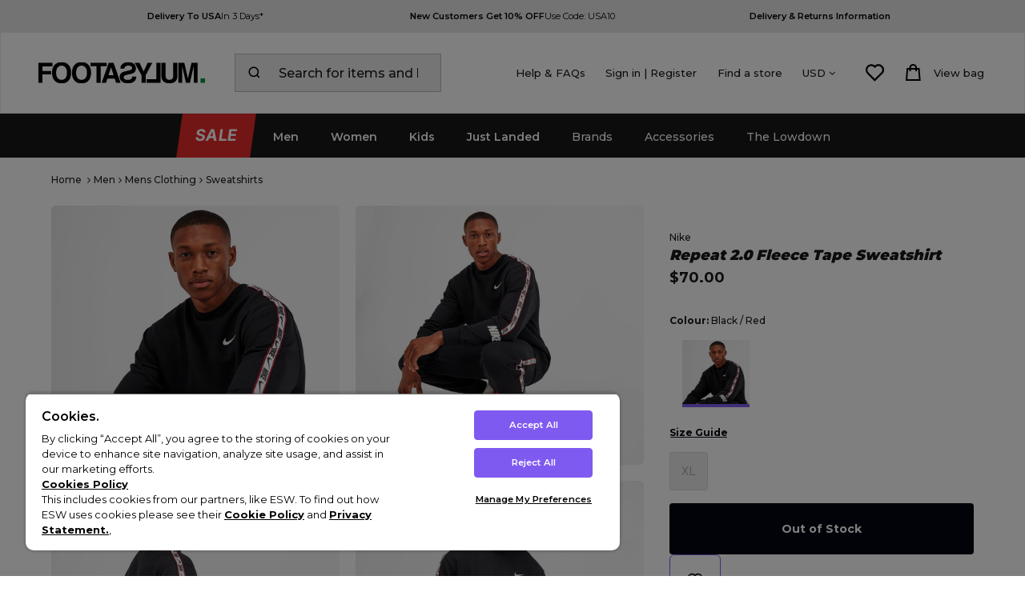

--- FILE ---
content_type: text/html
request_url: https://www.footasylum.com/men/mens-clothing/sweatshirts/nike-repeat-20-fleece-tape-sweatshirt-black-red-4042993/
body_size: 38837
content:


<!DOCTYPE html>



<html lang="en" >

<head>
    <base href="https://www.footasylum.com">

    <title>Nike Repeat 2.0 Fleece Tape Sweatshirt | Black / Red | Footasylum</title>
    <meta http-equiv="Content-Type" content="text/html; charset=utf-8" />
    <meta http-equiv="X-UA-Compatible" content="IE=edge" />
	<meta name="keywords" content="Footasylum, men’s clothing, women’s clothing, men’s trainers, women’s trainers, sneakers, footwear, t-shirts, sweatshirts, jackets, adidas originals, nike, converse, vans trainers, glorious gangsta, kings will dream, jordan sneakers, under armour" />
	<meta name="description" content="Nike Repeat 2.0 Fleece Tape Sweatshirt in Black and Red. Made from soft warm knit French Terry fabric and cut into a standard fit for a relaxed feel. Ribbed trims to keep in place and taped racing stripes to sleeves with repeat Swoosh logos." />
    
    <meta name="robots" content="noodp,noydir" />    
    
	<meta name="referrer" content="origin-when-cross-origin" />
   	<link rel="icon" type="image/x-icon" href="/favicon.ico" />
   	<meta name="viewport" content="width=device-width, initial-scale=1" />
    
            <meta property="og:site_name" content="Footasylum"/>
            <meta property="og:title" content="Repeat 2.0 Fleece Tape Sweatshirt"/>
            <meta property="og:image" content="https://www.footasylum.com/images/products/medium/4042993.jpg"/>        
            
	<link rel="apple-touch-icon" href="/images/core/apple-touch-icon.png"/>
    <link rel="canonical" href="https://www.footasylum.com/men/mens-clothing/sweatshirts/nike-repeat-20-fleece-tape-sweatshirt-black-red-4042993/" />
    
    <link rel="dns-prefetch" href="//fa-ecom.s3.eu-west-2.amazonaws.com">
    <link rel="preconnect" href="https://fa-ecom.s3.eu-west-2.amazonaws.com" crossorigin>
    <link rel="dns-prefetch" href="//www.googletagmanager.com">
    <link rel="preconnect" href="https://www.googletagmanager.com">
    
        <link href="//fonts.googleapis.com/css?family=Montserrat:300,400,500,600,700,800|Saira:700" rel="stylesheet">
        
        <link rel="preload" href="/css/main2017.min.css?v=246" as="style" onload="this.onload=null;this.rel='stylesheet'">
        <noscript> <link rel="stylesheet" href="/css/main2017.min.css?v=246"> </noscript>
        
        <link rel="preload" href="/css/compiled.min.css?v=246" as="style" onload="this.onload=null;this.rel='stylesheet'">
        <noscript>
            <link rel="stylesheet" href="/css/compiled.min.css?v=246">
        </noscript>
    <link rel="preconnect dns-prefetch" href="https://cdn.nq-api.net" />
<link rel="preconnect dns-prefetch" href="https://fa-v4.nq-api.net/" />



	<script>
		var IS_MOBILE_SITE = false;
		var isMobile = false;

		
		var USE_ELASTIC_SEARCH_JS = "true";var siteSubDirectory = "";
		
		var currencyLink = "/men/mens-clothing/sweatshirts/nike-repeat-20-fleece-tape-sweatshirt-black-red-4042993/";
        
        var isKnockout = false;
        
            var isLaunchProduct = false;
        
    function createMonS2SCookie(name, value, days) {
        var ckdomain = document.domain;
        ckdomain = ckdomain.replace("www.",".");
        ckdomain = ckdomain.replace(".www.",".");
        if (days) { var date = new Date(); date.setTime(date.getTime() + (days * 24 * 60 * 60 * 1000)); var expires = "; expires=" + date.toGMTString(); }
        else var expires = "";
        document.cookie = name + "=" + value + expires + "; path=/;domain=" + ckdomain + "; Secure;";
    }
    createMonS2SCookie('mt.v', '5.1628550357.1769913990319', 365);

    
        var monetate_impressions_json = {"impressionReporting":[{"is_control":"False","experience_id":2027976,"experience_label":"Promoted-React-PDP-25_2027976","variant_label":"Experiment","experience_name":"[Promoted] React PDP 25"}]};
    
        var monjson = JSON.stringify(monetate_impressions_json);
        createMonS2SCookie('mons2sfaproduct',monjson,'');
    
        var mons2sentity = 'mons2sfaproduct';
            
            var mons2s_prodtoken_json = "";
        
</script>
<script src="/javascript/jQuery/jquery-3.5.1.min.js?v=270"></script>
	
	<script>var nqDataLayer = {"base":"","pageType":"product","pageKey":"4042993","pageValue":"Repeat 2.0 Fleece Tape Sweatshirt","widgets":"api","display":true,"pricelist":"retail_usd_us","catalogue":"uk", "site":"us" ,"socialproof":"true","suppress":true, "context":{"variables":[{"key":"src","value":""},{"key":"location","value":""}]}, "meta":[{"key":"controlquickbuy","value":"41"},{"key":"prefix","value":""}]}; </script><script>(function(){const n=((t=Math.floor(Date.now()/1e3))=>{try{return localStorage.getItem('nq-js')||(localStorage.setItem('nq-js',t),t)}catch{return t}})(),a=(s,x)=>{const c=document.createElement('script');c.type='text/javascript';c.async=!0;c.src=s;if(x)c.onerror=()=>a(f);document.head.appendChild(c)},p=`https://cdn.nq-api.net/api/core.js?id=footasylum-74c1wr8qvu&v=2&v=${n}`,f=`https://cdn.nuqlium.co.uk/api/core.js?id=footasylum-74c1wr8qvu&dns=true&v=2&v=${n}`;a(p,true)})();</script><script src="/javascript/eliteCore.min.js?v=270"></script>
	<script src="/javascript/eliteAjax.min.js?v=270"></script>
	<script>var useNewHeader = true;</script><script type="text/javascript" src="/javascript/eliteMonetateS2S.js?v=270"></script>
<script>
        
        var qSVariables = ""; // Store Variables
        
        var prodzoom_control = 'on';
        var siteSubDirectory = "";
		var addbsktTimeElapseVal = "1000";
		var pageidentifie = 'product';
        var promoSliderHours = "720";
		
        var JS_PAYPAL_FLEX_MIN_VALUE = 30;		
		
		
					var product_model_wears_lable = 'Model is wearing';
				
				
                var add_another_bag_text = 'Add another to your bag';
                
		postcode_anyqhere_acc_code='FOOTA11120';postcode_anyqhere_lic_code_reg='NG37-JP84-BC59-UP89';
	</script>
    <script language="javascript">
        var bsk_cookie_display = '1';
    </script>
	
        <script language="javascript">
            var bsk_cookie_name = 'BasketDetailsUSDFootasylum1';
            var sBskCookieName = 'BasketDetailsUSDFootasylum1';
            function GetBSKDetailsAlt(){GetBSKDetails(sBskCookieName);}
            window.onpopstate = GetBSKDetailsAlt;
            $(document).ready(function () {GetBSKDetails(sBskCookieName);});
        </script>
    
		<script src="https://cdn-ukwest.onetrust.com/consent/0196ed07-0bc2-7058-ac43-2ee371ef9675/otSDKStub.js"  type="text/javascript" charset="UTF-8" data-domain-script="0196ed07-0bc2-7058-ac43-2ee371ef9675" ></script>
		<script type="text/javascript">
		function OptanonWrapper() { };

		
		</script>
		
	

    <script type="text/javascript">var sInspectletTracking = 'OFF';</script>        
    
    <link rel="stylesheet" href="/css/landing/fa-global.css?v=246" type="text/css" /> 	
    
    	<link href="/css/font-awesome.min.css?v=246" rel="stylesheet">
    
	<script type="text/javascript" src="//support.footasylum.co.uk/fa-custom.js?v=246" defer></script>
	

    <script type="text/javascript">function opentracking(popurl){var winpops = window.open(popurl, "", "width=700,height=460,status"); }</script>
	
    
   
<script>var chcurrency = 'USD';</script>
<script>dataLayer = [{'pageData': {'pageType': 'product','loggedIn': 'false','view': 'Desktop','domain': 'www.footasylum.com','eliteURL': 'https://www.footasylum.com/men/mens-clothing/sweatshirts/nike-repeat-20-fleece-tape-sweatshirt-black-red-4042993/','siteMode': 'Footasylum Web','country': ''},'productId': '4042993','productName' : 'Repeat 2.0 Fleece Tape Sweatshirt','category': 'Men/Men\'s Clothing/Sweatshirts','brand': 'Nike','displayPrice': '70.00','currency': 'USD'}];dataLayer = addGenderVariable(dataLayer);</script>
    <script>
    function AddNewsLetterSignup(location, val_error, error_msg){
        var validation = 'successful';
        if (val_error) { validation = 'unsuccessful' }
        if (error_msg == '') { error_msg = 'none' }
        dataLayer.push({
         'event': 'newsletter_signup',
         'newsletter_signup': {
         'location': location,
         'validation': validation,
         'submit_error': error_msg
         }
        });
    }
    </script>

    <script>
        $(document).ready(function(){
        var regex = /(<([^>]+)>)/ig
        dataLayer.push({
	        'event': 'detailView',
	        'eventCategory' : 'Ecommerce',
	        'eventAction' : 'Detail View',
	        'eventLabel' : 'Repeat 2.0 Fleece Tape Sweatshirt'.replace(regex, ""),
	        'eventValue' : '70.00',
	        'ecommerce':{
		        'currencyCode': 'USD', 'detail': {
		        'actionField':{'list':'Product Page'},
		        'products':[
			        {
			        'name':'Repeat 2.0 Fleece Tape Sweatshirt'.replace(regex, ""),
			        'id':'4042993',
			        'price':'70.00',
			        'brand':'Nike',
			        'category':'Men/Men\'s Clothing/Sweatshirts',
			        'onSale': 'No',
			        'quantity':1,
                    
			        'variant':'Black / Red'
			        }
		        ]
	        }}
        });

        });
        
        var runOnce = false;
        var use_monetate = "1";
        var hasMonetateRun = false;
        var monetate_src = '';
        
    var monetate_currency = 'USD';
    function nqGooglePLPCallBack(restrictArray){
        gproducts=[];
       // console.log("nqGooglePLPCallBack, restrictArray")
        //console.log(restrictArray)
        var triggerimpressions = true;
        if (typeof(restrictArray) == "undefined"){ var restrictArray =[];}
        if ($(".nq-innersearchbox")[0]){
            triggerimpressions = false;
        } 
        if (runOnce  == false && triggerimpressions){
            //runOnce = true;
            var monetateProductsArray =""
            var suggested_skus = ""

            $("#nuqlium-container .nuqlium div[data-nq-product]").each(function(){
                //#1042096 - start
                /*
                if(use_monetate == "1"){
                    if (monetateProductsArray.length == 0) {monetateProductsArray += '"' +$(this).attr("data-nq-product") + '"' }else{monetateProductsArray += ',"' +$(this).attr("data-nq-product") + '"'}
                }
                */
                /*#1051488 - changed variant*/
                if (restrictArray.includes($(this).attr("data-nq-product"))) {
                    if(suggested_skus == ''){suggested_skus = $(this).attr("data-nq-sku")}
                    else{suggested_skus = suggested_skus + '|' + $(this).attr("data-nq-sku")}
		            gproducts.push({
    		            "id" : $(this).attr("data-nq-product"),
                        "name" : $(this).find("[data-nq-product-name]").text(),
                        "brand" : $(this).find("[data-nq-product-brand]").text(),
                        "category" : $(this).attr("data-nq-product-category"),
                        "price" : $(this).attr("data-nq-product-price"),
                        "launch_id" : $(this).attr("data-nq-launch-id"),
                        "quantity" : 1,
                        "list" : "",
                        "position" : $(this).attr("data-nq-listing-position"),
                        "variant" : $(this).attr("data-nq-product-variant")
		            });
                }
	        });
            var event_value = restrictArray.length;
            //console.log("#1009512 - Impressions");
            //console.log({ "ecommerce" : { "impressions":gproducts} })
	        dataLayer.push({
                "event" : "productImpression",
                "eventCategory" : "Ecommerce",
                "eventAction" : "Product Impression",
                "eventLabel" : suggested_skus,
                "eventValue" : event_value,
		        "ecommerce" : { "currencyCode": "USD", "impressions":gproducts}
	        });

            /*
            if(use_monetate == "1" && hasMonetateRun == false){
               // console.log('Monetate has run')
                TriggerMDCategoryScript(monetateProductsArray); 
                if(monetate_src == 'montesting'){hasMonetateRun = true;}
            }
            */
            //initMonetate('product','','USD');
            //#1042096 - end
        }
    }
    
    </script>
    
    <script>
    function TriggerGTMAddProduct(qty, skuData){
	    var regex = /(<([^>]+)>)/ig
	    var pName = 'Repeat 2.0 Fleece Tape Sweatshirt';
        var brandName = 'Nike';
	    dataLayer.push({
		    'event': 'addToCart',
		    'eventCategory' : 'Ecommerce',
		    'eventAction' : 'Add To Cart',
		    'eventLabel' : pName.replace(regex, ""),
		    'eventValue' : '70.00',
		    'ecommerce':{
			    'actionField':{'list':'Product Page'},
			    'currencyCode': 'USD', 'add':{
			    'products':[{
				    'name':pName.replace(regex, ""),
				    'id':'4042993',
				    'price':'70.00',
				    'brand':brandName.replace(regex, ""),
				    'category':'Men/Men\'s Clothing/Sweatshirts',
                    
				    'variant': 'Black / Red',
				    'quantity':qty
				    }]
			    }
		    }
	    });
    }
    </script>

	<script>
	function gaPushLayer(stepNumber){
		var regex = /(<([^>]+)>)/ig
		var optionValue;
		if(stepNumber == 1){
			optionValue = 'Entering Checkout';
		}else{
			optionValue = 'Entering Payment';
		}
	if(!document.getElementById('triggerGTMentereingCheckout')){
		var mproducts=[];
		$(".mproduct").each(function(){
			mproducts.push({
			'id': $(this).data('bid').toString(),
			'quantity': $(this).data('bqty'),
			'sku': $(this).data('bvariant').toString(),
			'price': $(this).data('bprice').toString(),
			'name': $(this).data('bname').replace(regex, ""),
			'brand': $(this).data('bbrand'),
			'category': $(this).data('bcategory'),
            
			'variant': $(this).data('boption1')
			});
		});
        //removed duplicate basket step - #1031433 #1035377
	}else{
		eval($('#triggerGTMentereingCheckout').html());
	}
	}

	function WriteGTMExtension_basket_pageEvent(mproducts){
		
	}
	</script>
    
	<!-- Google Tag Manager -->
    <script>    
    (function (w, d, s, l, i) {
            w[l] = w[l] || []; w[l].push({ 'gtm.start':
    new Date().getTime(), event: 'gtm.js'
            }); var f = d.getElementsByTagName(s)[0],
    j = d.createElement(s), dl = l != 'dataLayer' ? '&l=' + l : ''; j.async = true; j.src =
    '//www.googletagmanager.com/gtm.js?id=' + i + dl; f.parentNode.insertBefore(j, f);
        })(window, document, 'script', 'dataLayer', 'GTM-KXLNC6');</script>
    <!-- End Google Tag Manager -->
    
		<script type="application/ld+json">
		{
			"@context": "https://schema.org/",
			"@type": "ProductGroup",
			"name": "Repeat 2.0 Fleece Tape Sweatshirt",
			"description": "Nike Repeat 2.0 Fleece Tape Sweatshirt in Black and Red. Made from soft warm knit French Terry fabric and cut into a standard fit for a relaxed feel. Ribbed trims to keep in place and taped racing stripes to sleeves with repeat Swoosh logos.",
			"url": "https://www.footasylum.com/men/mens-clothing/sweatshirts/nike-repeat-20-fleece-tape-sweatshirt-black-red-4042993/",
			"brand": {
			  "@type": "Brand",
			  "name": "Nike"
			},
			"productGroupID": "NNAMREAPT1193",
			
			"variesBy": [
			  "https://schema.org/size"
			],		
			
		"hasVariant":[
		
				{
					"@type": "Product",
					"name": "Repeat 2.0 Fleece Tape Sweatshirt",
					"image": ["https://www.footasylum.com/images/products/medium/4042993.jpg"],
					"description": "Nike Repeat 2.0 Fleece Tape Sweatshirt in Black and Red. Made from soft warm knit French Terry fabric and cut into a standard fit for a relaxed feel. Ribbed trims to keep in place and taped racing stripes to sleeves with repeat Swoosh logos.",
					"color":"Black / Red",
					"size":"XL",
					"sku": "40429936",
					"url": "https://www.footasylum.com/men/mens-clothing/sweatshirts/nike-repeat-20-fleece-tape-sweatshirt-black-red-4042993/",
					"gtin12": "194498113806",
					"brand": {
					"@type": "Thing",
					"name": "Nike"
					},
					"offers": {
					"@type": "Offer",
					"priceCurrency": "USD",
					"price": "70.00",
					"itemCondition": "https://schema.org/NewCondition",
					"availability": "https://schema.org/OutOfStock",
					"priceValidUntil": "",
					"url": "https://www.footasylum.com/men/mens-clothing/sweatshirts/nike-repeat-20-fleece-tape-sweatshirt-black-red-4042993/"
					}
				}
				
		]
		
		}
		</script>
		
<script type="application/ld+json">
{
	"@context": "https://schema.org",
	"@type": "BreadcrumbList",
	"itemListElement":
	[
	{
	"@type": "ListItem",
	"position": 1,
	"item":
	{
	"@id": "https://www.footasylum.com/",
	"name": "Home"
	}
}

		,{
		"@type": "ListItem",
		"position": 2,
		"item":
		{
			"@id": "https://www.footasylum.com/mens-department/",
			"name": "Men"
		}}
									
		,{
		"@type": "ListItem",
		"position": 3,
		"item":
		{
			"@id": "https://www.footasylum.com/mens/mens-clothing/",
			"name": "Men's Clothing"
		}}
									
		,{
		"@type": "ListItem",
		"position": 4,
		"item":
		{
			"@id": "https://www.footasylum.com/mens/mens-clothing/sweatshirts/",
			"name": "Sweatshirts"
		}}
									]
}
</script>

<script type="text/javascript">
function AddOmetriaBasket(product_id, quantity){
	if(typeof ometria != 'undefined'){
	ometria.trackAddToBasket(product_id, quantity);
	}
}
</script>


	<!-- Begin Monetate ExpressTag Sync v8.1. -->
	<script type="text/javascript">var monetateT = new Date().getTime();</script>
	<script type="text/javascript" src="//se.monetate.net/js/2/a-632003ce/p/footasylum.com/entry.js"></script>
	<!-- End Monetate tag. -->


		<script>
		var monetateQty = 0;
		$(document).ready(function(){TriggerMDChangeSKU();}); 

		function TriggerMDChangeSKU(){
			window.monetateQ = window.monetateQ || [];
			window.monetateQ.push([ "setPageType", "product" ]);
			window.monetateQ.push([ "addProductDetails", [{productId: "4042993", sku: "40429936"}]]);			
			
			window.monetateQ.push([	"setCustomVariables", [ { name: "deliverythreshold", value: "70" }]]);
			
			window.monetateQ.push([ "trackData" ]);
		}

		function TriggerMDAddProduct(){
		var mbproducts=[];
		var skuData = $('#skuData').val();

		$(".mbproduct").each(function(){
			mbproducts.push({
			'productId': $(this).data('mbid'),
			'quantity': $(this).data('mbqty'),
			'unitPrice': $(this).data('mbprice'),
			'sku': $(this).data('mbvariant'),
			'currency': 'USD'
			});
		});

			window.monetateQ = window.monetateQ || [];
			window.monetateQ.push([ "setPageType", "product" ]);
			
			window.monetateQ.push([ "addProductDetails", [{productID: "4042993", sku: skuData}] ]);
			window.monetateQ.push(["setCustomVariables", [ { name: "deliverythreshold", value: "70" }, ]]);
			window.monetateQ.push(["addCartRows", mbproducts]);
			window.monetateQ.push([ "trackData" ]);
		}
		</script>
	
<script custom-element="storyly-web" src="https://web-story.storyly.io/v2/storyly-web.js"></script>

    <script type="text/javascript">
    +function(a,p,P,b,y){a.braze={};a.brazeQueue=[];for(var s="BrazeSdkMetadata DeviceProperties Card Card.prototype.dismissCard Card.prototype.removeAllSubscriptions Card.prototype.removeSubscription Card.prototype.subscribeToClickedEvent Card.prototype.subscribeToDismissedEvent Card.fromContentCardsJson ImageOnly CaptionedImage ClassicCard ControlCard ContentCards ContentCards.prototype.getUnviewedCardCount Feed Feed.prototype.getUnreadCardCount ControlMessage InAppMessage InAppMessage.SlideFrom InAppMessage.ClickAction InAppMessage.DismissType InAppMessage.OpenTarget InAppMessage.ImageStyle InAppMessage.Orientation InAppMessage.TextAlignment InAppMessage.CropType InAppMessage.prototype.closeMessage InAppMessage.prototype.removeAllSubscriptions InAppMessage.prototype.removeSubscription InAppMessage.prototype.subscribeToClickedEvent InAppMessage.prototype.subscribeToDismissedEvent InAppMessage.fromJson FullScreenMessage ModalMessage HtmlMessage SlideUpMessage User User.Genders User.NotificationSubscriptionTypes User.prototype.addAlias User.prototype.addToCustomAttributeArray User.prototype.addToSubscriptionGroup User.prototype.getUserId User.prototype.getUserId User.prototype.incrementCustomUserAttribute User.prototype.removeFromCustomAttributeArray User.prototype.removeFromSubscriptionGroup User.prototype.setCountry User.prototype.setCustomLocationAttribute User.prototype.setCustomUserAttribute User.prototype.setDateOfBirth User.prototype.setEmail User.prototype.setEmailNotificationSubscriptionType User.prototype.setFirstName User.prototype.setGender User.prototype.setHomeCity User.prototype.setLanguage User.prototype.setLastKnownLocation User.prototype.setLastName User.prototype.setPhoneNumber User.prototype.setPushNotificationSubscriptionType User.prototype.setLineId InAppMessageButton InAppMessageButton.prototype.removeAllSubscriptions InAppMessageButton.prototype.removeSubscription InAppMessageButton.prototype.subscribeToClickedEvent FeatureFlag FeatureFlag.prototype.getStringProperty FeatureFlag.prototype.getNumberProperty FeatureFlag.prototype.getBooleanProperty FeatureFlag.prototype.getImageProperty FeatureFlag.prototype.getJsonProperty FeatureFlag.prototype.getTimestampProperty Banner automaticallyShowInAppMessages destroyFeed hideContentCards showContentCards showFeed showInAppMessage deferInAppMessage toggleContentCards toggleFeed changeUser destroy getDeviceId getDeviceId initialize isPushBlocked isPushPermissionGranted isPushSupported logCardClick logCardDismissal logCardImpressions logContentCardImpressions logContentCardClick logCustomEvent logFeedDisplayed logInAppMessageButtonClick logInAppMessageClick logInAppMessageHtmlClick logInAppMessageImpression logPurchase openSession requestPushPermission removeAllSubscriptions removeSubscription requestContentCardsRefresh requestFeedRefresh refreshFeatureFlags requestImmediateDataFlush enableSDK isDisabled setLogger setSdkAuthenticationSignature addSdkMetadata disableSDK subscribeToContentCardsUpdates subscribeToFeedUpdates subscribeToInAppMessage subscribeToSdkAuthenticationFailures toggleLogging unregisterPush wipeData handleBrazeAction subscribeToFeatureFlagsUpdates getAllFeatureFlags logFeatureFlagImpression requestBannersRefresh insertBanner logBannerClick logBannerImpressions getAllBanners subscribeToBannersUpdates isInitialized".split(" "),i=0;i<s.length;i++){for(var m=s[i],k=a.braze,l=m.split("."),j=0;j<l.length-1;j++)k=k[l[j]];k[l[j]]=(new Function("return function "+m.replace(/\./g,"_")+"(){window.brazeQueue.push(arguments); return true}"))()}window.braze.getDeferredInAppMessage=function(){return new window.braze.InAppMessage};window.braze.getCachedContentCards=function(){return new window.braze.ContentCards};window.braze.getCachedFeed=function(){return new window.braze.Feed};window.braze.getUser=function(){return new window.braze.User};window.braze.getFeatureFlag=function(){return new window.braze.FeatureFlag};window.braze.getBanner=function(){return new window.braze.Banner};window.braze.newBannerFromJson=function(){return new window.braze.Banner};(y=p.createElement(P)).type='text/javascript';
        y.src='https://js.appboycdn.com/web-sdk/5.9/braze.min.js';
        y.async=1;(b=p.getElementsByTagName(P)[0]).parentNode.insertBefore(y,b)
    }(window,document,'script');

    // initialize the SDK
        braze.initialize('4e5e6a70-1b91-453b-ab62-102ca3a3280d', {
            baseUrl: "sdk.fra-02.braze.eu",
            enableLogging: true, 
            allowUserSuppliedJavascript: true,
        });
        braze.automaticallyShowInAppMessages();
        
        var referrer = document.referrer;
        var cleanReferrer = referrer.split('?')[0];        
        braze.logCustomEvent("Page Viewed", {
        page_name: "Repeat 2.0 Fleece Tape Sweatshirt",
        page_type: "product",
        page_url: window.location.origin + window.location.pathname,
        referrer: cleanReferrer
        });    
        
    braze.logCustomEvent("ecommerce.product_viewed", {
        product_id: "4042993",
        product_name: "Repeat 2.0 Fleece Tape Sweatshirt",
        variant_id: "40429936",
        image_url: "https://www.footasylum.com/images/products/large/4042993.jpg",
        product_url: "https://www.footasylum.com/men/mens-clothing/sweatshirts/nike-repeat-20-fleece-tape-sweatshirt-black-red-4042993/",
        price: 70.00,
        currency: "USD",
        source: "https://www.footasylum.com",
        type: ["price_drop", "back_in_stock"],
        metadata: {
        colour: "Black / Red",
        size: "XL",
        brand: "Nike",
        category: "Sweatshirts"
        }
    });

    </script>





<script>(window.BOOMR_mq=window.BOOMR_mq||[]).push(["addVar",{"rua.upush":"false","rua.cpush":"true","rua.upre":"false","rua.cpre":"true","rua.uprl":"false","rua.cprl":"false","rua.cprf":"false","rua.trans":"SJ-df02f5b6-cc7b-4100-b7bb-0adaea5b0b94","rua.cook":"false","rua.ims":"false","rua.ufprl":"false","rua.cfprl":"true","rua.isuxp":"false","rua.texp":"norulematch","rua.ceh":"false","rua.ueh":"false","rua.ieh.st":"0"}]);</script>
                              <script>!function(a){var e="https://s.go-mpulse.net/boomerang/",t="addEventListener";if("False"=="True")a.BOOMR_config=a.BOOMR_config||{},a.BOOMR_config.PageParams=a.BOOMR_config.PageParams||{},a.BOOMR_config.PageParams.pci=!0,e="https://s2.go-mpulse.net/boomerang/";if(window.BOOMR_API_key="XQZF5-RUMPZ-CXQBX-SGAV6-92FMS",function(){function n(e){a.BOOMR_onload=e&&e.timeStamp||(new Date).getTime()}if(!a.BOOMR||!a.BOOMR.version&&!a.BOOMR.snippetExecuted){a.BOOMR=a.BOOMR||{},a.BOOMR.snippetExecuted=!0;var i,_,o,r=document.createElement("iframe");if(a[t])a[t]("load",n,!1);else if(a.attachEvent)a.attachEvent("onload",n);r.src="javascript:void(0)",r.title="",r.role="presentation",(r.frameElement||r).style.cssText="width:0;height:0;border:0;display:none;",o=document.getElementsByTagName("script")[0],o.parentNode.insertBefore(r,o);try{_=r.contentWindow.document}catch(O){i=document.domain,r.src="javascript:var d=document.open();d.domain='"+i+"';void(0);",_=r.contentWindow.document}_.open()._l=function(){var a=this.createElement("script");if(i)this.domain=i;a.id="boomr-if-as",a.src=e+"XQZF5-RUMPZ-CXQBX-SGAV6-92FMS",BOOMR_lstart=(new Date).getTime(),this.body.appendChild(a)},_.write("<bo"+'dy onload="document._l();">'),_.close()}}(),"".length>0)if(a&&"performance"in a&&a.performance&&"function"==typeof a.performance.setResourceTimingBufferSize)a.performance.setResourceTimingBufferSize();!function(){if(BOOMR=a.BOOMR||{},BOOMR.plugins=BOOMR.plugins||{},!BOOMR.plugins.AK){var e="true"=="true"?1:0,t="",n="clmcf3yxibyeu2l6x2cq-f-4abf13994-clientnsv4-s.akamaihd.net",i="false"=="true"?2:1,_={"ak.v":"39","ak.cp":"1068951","ak.ai":parseInt("635971",10),"ak.ol":"0","ak.cr":9,"ak.ipv":4,"ak.proto":"h2","ak.rid":"83051b84","ak.r":42169,"ak.a2":e,"ak.m":"dsca","ak.n":"essl","ak.bpcip":"18.216.34.0","ak.cport":43248,"ak.gh":"23.52.43.78","ak.quicv":"","ak.tlsv":"tls1.3","ak.0rtt":"","ak.0rtt.ed":"","ak.csrc":"-","ak.acc":"","ak.t":"1769913989","ak.ak":"hOBiQwZUYzCg5VSAfCLimQ==Bzejq+jPbQP7wjyWMbkDUEIjxCr++Z/Bzf6TRA/veizMaYdDc/DO1z087sRLn4sCrhFuyOe3uAfRncuuKHNLUjhQlFNNwW7+PVcImctzAmcJed8QPVwpKEz0sL1sR8GWRWrAF8VuNazgBEWwFlj4eLPrSqXNtbIHfWtuV7oWskDILQWpb1/nZiujSjvSNodoJN0ujWIpyjL0Qs5MdE+gExQ1TXLwx6X6W1YddnfkZMDJwyuwKvwTEB5thjtTqFojZnswIg7PaetrsJYoVTMTAkd/dupiLCCS6qtmcQBjhkDDJmzoMRwUDBwgkXNypiBwfziWvj8IaRGxD40l2kZPxPlnhDKYfoJ+XiK65LzWJE2a+tqeOvzk5f4WkzfI514U4sJ/IwFJ7ObMI2CJM9lOXw2gOQbIIFO32twKGKsrrek=","ak.pv":"87","ak.dpoabenc":"","ak.tf":i};if(""!==t)_["ak.ruds"]=t;var o={i:!1,av:function(e){var t="http.initiator";if(e&&(!e[t]||"spa_hard"===e[t]))_["ak.feo"]=void 0!==a.aFeoApplied?1:0,BOOMR.addVar(_)},rv:function(){var a=["ak.bpcip","ak.cport","ak.cr","ak.csrc","ak.gh","ak.ipv","ak.m","ak.n","ak.ol","ak.proto","ak.quicv","ak.tlsv","ak.0rtt","ak.0rtt.ed","ak.r","ak.acc","ak.t","ak.tf"];BOOMR.removeVar(a)}};BOOMR.plugins.AK={akVars:_,akDNSPreFetchDomain:n,init:function(){if(!o.i){var a=BOOMR.subscribe;a("before_beacon",o.av,null,null),a("onbeacon",o.rv,null,null),o.i=!0}return this},is_complete:function(){return!0}}}}()}(window);</script></head>


<body  itemscope itemtype="https://schema.org/WebPage"  data-exposed>
    <!-- Google Tag Manager -->
    <noscript><iframe src="//www.googletagmanager.com/ns.html?id=GTM-KXLNC6"
    height="0" width="0" style="display:none;visibility:hidden"></iframe></noscript>
    <!-- Google Tag Manager -->
		<script type="text/javascript">
			$(document).ready(function () {
				if(pageidentifie =! "product"){
					initiateContentSpots();
				}
			});
		</script>
	
<div class="cookiepush" id="mainCookieBannerSpacer"></div>

			<script>var ppClientId = 'Acjo9QFchgBt0WHE9RNsZYL5mTF4WyuwetfRNE6NTf7lZB014IKM124FUbzc40sB6pOX9aVrMM7Z-bgS'; var ppCurrency = 'USD';</script>
	
<storyly-web></storyly-web>

		<header class="elite-design no-letter-spacing" data-gps="">


			<div class="gpslocationwarpper"><!-- GPS - RESPONSIVE -->
<link rel="stylesheet" href="https://cdn.jsdelivr.net/npm/swiper@7/swiper-bundle.min.css"/>

<style>
  .new-gps-responsive {
    position: relative;
    background: #e8e8e8;
  }
  .mySwiperResponsive {
    width: 100%;
    height: auto;
    padding: 6px 0 !important;
  }
  .gps-col-responsive {
    text-align: center;
    display: -webkit-box;
    display: -ms-flexbox;
    display: -webkit-flex;
    display: flex;
    -webkit-box-pack: center;
    -ms-flex-pack: center;
    -webkit-justify-content: center;
    justify-content: center;
    -webkit-box-align: center;
    -ms-flex-align: center;
    -webkit-align-items: center;
    align-items: center;
    background: #e8e8e8 !important;
  }
  .gps-col-responsive a {
    margin: auto;
    width: 80%;
    color: #000000;
    text-decoration: none;
    text-transform: capitalize;
  }
  .gps-span {
    letter-spacing: normal;
    line-height: 23px;
    font-size: 12px;
    display: inline;
    font-weight: 600;
  }
  .two {
    font-weight: 400;
  }
  .next-gps-responsive, .prev-gps-responsive {
    background: none;
    color: #000 !important;
  }
  .next-gps-responsive svg, .prev-gps-responsive svg {
    display: none;
  }
  .next-gps-responsive:after, .prev-gps-responsive:after {
    font-size: 15px !important;
    font-weight: 600;
  }
  .swiper, .swiper-wrapper {
    z-index: 0;
  }
  .swiper-desktop-responsive {
    height: auto !important;
    align-items: center;
  }
  #header {
   background-color: white !important; 
  }
  #header .pymt.screenlogo {
    margin: 20px 0 !important
  }
  #header > div > div> div > a > img {
    content: url('/images/core/newLogo.svg');
  }
  .nq-img-icon-test {
    display: none;
    margin: 0 10px 0 0;
    width: 25px !important;
  }
  @media only screen and (min-width: 768px) {
    .mySwiperResponsive {
      width: 90%;
    }
    .gps-col-responsive a {
      display: flex;
      flex-wrap: wrap;
      gap: 4px;
      justify-content: center;
      width: 100%;
      padding: 7px 0;
    }
    .gps-span {
      line-height: normal;
      font-size: 11px;
    }
    .swiper-desktop-responsive {
      justify-content: space-around;
      align-items: center;
      line-height: normal;
      margin: auto;
      width: 100% !important;
    }
    .next-gps-responsive, .prev-gps-responsive {
      display: none;
    }
    .next-gps-responsive:after, .prev-gps-responsive:after {
      display: none;
    }
  }
  @media only screen and (max-width: 768px) {
    .basket-enclosed-showmob {
      display: none !important;
    }
    .basket-enclosed-hidemob {
      display: block !important;
    }
  }
</style>

<div class="new-gps-responsive default"> 
  <div class="swiper mySwiperResponsive"> 
    <div class="swiper-wrapper swiper-desktop-responsive"> 
      <div class="swiper-slide gps-col-responsive"> 
        <a href="/key-worker-discount/"> 
          <span class="gps-span">Key Workers</span> 
          <span class="gps-span two">Get 20&#37; Off</span> 
        </a> 
      </div>
	  <div class="swiper-slide gps-col-responsive"> 
        <a href="/help-hub/#/delivery-uk/"> 
          <span class="gps-span">Free Standard UK Delivery</span> 
          <span class="gps-span two">On Orders Over &pound;70</span>
        </a> 
      </div>
      <div class="swiper-slide gps-col-responsive"> 
        <a href="/student-discount-code/"> 
          <span class="gps-span">Students</span> 
          <span class="gps-span two">Get 20&#37; Off</span> 
        </a> 
      </div>      
    </div>
    <div class="swiper-button-next next-gps-responsive"></div>
    <div class="swiper-button-prev prev-gps-responsive"></div>
  </div>
</div>

<script>
  /* KLARNA */
  function loadKlarna(){
    var scriptTag=document.createElement("script");
    scriptTag.type="text/javascript";
    scriptTag.src="https://eu-library.klarnaservices.com/lib.js";
    scriptTag.async=true;
    scriptTag.setAttribute( 
      "data-client-id",
      "8c4c4046-c196-5710-b4c4-b113acca7829" 
    ); 
    document.body.prepend(scriptTag);
  }

  if (location.pathname.includes("/page/basket/")) {
    loadKlarna();
  }
</script> 

<script src="https://cdn.jsdelivr.net/npm/swiper/swiper-bundle.min.js"></script>

<script>
  /* RESPONSIVE SWIPER */
  var swiper = new Swiper(".mySwiperResponsive", {
    autoplay: {
      delay: 3000, 
      disableOnInteraction: false,
    },
    loop: false,
    observer: true,  
    observeParents: true,
    navigation: {
      nextEl: ".swiper-button-next",
      prevEl: ".swiper-button-prev",
    },
    breakpoints: {
      // when window width is >= 768px
      768: {
        autoplay: false,
        slidesPerView: 3
      }
    }
  }); 
</script> 
<!-- GPS - RESPONSIVE --></div><script>welcomemat('US')  </script>

			<div id="header-wrapper" class="exposedsearch bg-color0">

            
            <div id="header-mobile-burger">
                <img src="/images/responsive/menu.svg" width="34" height="23" class="pointer" />
            </div>
            
					<a id="header-logo" href="https://www.footasylum.com/"><img src="/images/core/FAPixelLogoVer2.svg" alt="footasylum" width="160" height="20" /></a>
					
            <div id="header-mobile-search-basket" class="elite-flexbox valign-bottom">

					

                <div id="header-mobile-basket" class="relative">
                    <span class="cdnBasket2021 number-bubble"></span>
                    <a href="javascript:toggleCookieMinibasket('minibasket2')" class="inline-block"><img src="/images/responsive/bag.svg" width="20" height="24" /></a>
                </div>
                
            </div>
                <div class="minibasket" style="display: none;" id="minibasket2"></div>
                <div id="overlay-minibasket2"></div>
            
					<div id="header-nonmobile-search" class="plr">
						<input onfocus="showPredictiveSearch();" type="search" class="bd-none bg-color5" placeholder="Search for items and brands" value="" autocomplete="off" />
                       
					</div>
				

				<div id="header-nonmobile-other">
					<div class="elite-flexbox valign-center">
                        
						<div onclick="dataLayer.push({ 'event' : 'header_click', 'label' : 'Help & FAQs'});"><a  href="https://www.footasylum.com/help-hub/">Help & FAQs</a></div>
						<div onclick="dataLayer.push({ 'event' : 'header_click', 'label' : 'Sign in | Register'});"><a id="header-account"  href="https://www.footasylum.com/page/login/?target=myaccount_page">Sign in | Register</a></div>
						<div onclick="dataLayer.push({ 'event' : 'header_click', 'label' : 'Find a store'});"><a href="/store-locator/#/">Find a store</a></div>
						<div>
							<span onclick="javascript:toggleCountrySelector('US');$('.currency-angle').toggle();" class="valign-middle-children pointer">
                				<span class="pr0-5">
									USD
									<span class="fa fa-angle-down currency-angle"></span>
									<span class="fa fa-angle-up currency-angle" style="display:none;"></span>
								</span>&nbsp;
								<!--img src="https://s3.eu-west-2.amazonaws.com/fa-checkout-assets/fa/flags/us.png" width="25" height="15" /-->
							</span>

							
						</div>
						<a onclick="dataLayer.push({ 'event' : 'header_click', 'label' : 'View Wish list'});" href="https://www.footasylum.com/page/wishlist/"><img src="/images/responsive/heart.svg" width="23" height="22" alt="wishlist" /></a>
						<a onclick="dataLayer.push({ 'event' : 'header_click', 'label' : 'View bag'});"id="header-nonmobile-basket" href="https://www.footasylum.com/page/basket/">
							<span class="number-bubble-parent elite-flexbox valign-center">
								<img src="/images/responsive/bag.svg" width="20" height="24" alt="your bag" />
								<span class="cdnBasket2021 number-bubble"></span>
								<span class="showonwide pl">View bag</span>
							</span>
							<div class="minibasket" style="display: none;" id="minibasket"></div>
						</a>
						<div id="overlay-minibasket"></div>
					</div>
				</div>


				
				
					<div class="expsearchcontainer">
						<div data-expsearch>
							<span><img src="/images/responsive/search.svg" width="20" height="20" id="searchINPUT_icon2" class="pointer"></span>
							<input type="search" placeholder="Search for items and brands" onfocus="showPredictiveSearch();" />
						</div>
					</div>
				



                <div id="ajaxCountrySelector" class="ajaxCurrnecySelector" style="display:none;"></div>
                <div id="overlay-countryselector" onclick="toggleCountrySelector('');$('.currency-angle').toggle();"></div>

			</div>

             
	            <div id="overlay-nonmobilenav"></div>
	            <div id="nonmobilenav">
		            <div id="nonmobilenav-wrapper">
			            <div id="nonmobilenav-level0" class="nogaps"><a  onclick="dataLayer.push({'event' : 'navigation_click', 'level_one' : 'Sale'}) " data-code="sale" class="navtheme-sale" href="https://www.footasylum.com/sale-all/">Sale</a>
<a  onclick="dataLayer.push({'event' : 'navigation_click', 'level_one' : 'Men'}) " data-code="men" class="nav-hilite" href="https://www.footasylum.com/mens-department/">Men</a>
<a  onclick="dataLayer.push({'event' : 'navigation_click', 'level_one' : 'Women'}) " data-code="women" class="nav-hilite" href="https://www.footasylum.com/womens-department/">Women</a>
<a  onclick="dataLayer.push({'event' : 'navigation_click', 'level_one' : 'Kids'}) " data-code="kids" class="nav-hilite" href="https://www.footasylum.com/kids-department/">Kids</a>
<a  onclick="dataLayer.push({'event' : 'navigation_click', 'level_one' : 'Just Landed'}) " data-code="just landed" class="nav-hilite" href="https://www.footasylum.com/just-landed/">Just Landed</a>
<a  onclick="dataLayer.push({'event' : 'navigation_click', 'level_one' : 'Trending'}) " data-code="trending" class="hideTrending" href="https://www.footasylum.com/best-sellers/">Trending</a>
<a  onclick="dataLayer.push({'event' : 'navigation_click', 'level_one' : 'Brands'}) " data-code="brands" href="https://www.footasylum.com/brands/">Brands</a>
<a  onclick="dataLayer.push({'event' : 'navigation_click', 'level_one' : 'Accessories'}) " data-code="accessories" href="https://www.footasylum.com/accessories/">Accessories</a>
<a  onclick="dataLayer.push({'event' : 'navigation_click', 'level_one' : 'Sale'}) " data-code="sale" class="showonnarrow" href="https://www.footasylum.com/sale-all/">Sale</a>
<a  onclick="dataLayer.push({'event' : 'navigation_click', 'level_one' : 'REWARDS'}) " data-code="rewards" class="showonnarrow" href="https://www.footasylum.com/shop-all/">REWARDS</a>
<a  onclick="dataLayer.push({'event' : 'navigation_click', 'level_one' : 'The Lowdown'}) " data-code="the lowdown" href="https://www.footasylum.com/the-lowdown/">The Lowdown</a>
<a  onclick="dataLayer.push({'event' : 'navigation_click', 'level_one' : 'Find a store'}) " data-code="find a store" class="showonnarrow" href="https://www.footasylum.com/store-locator/">Find a store</a>
</div><div class="nonmobilenav-dropdown dropdown-layoutA" data-parent="sale">
<div class="fixedwidth nogaps plr0-5">

<div class="nonmobilenav-dropdown-section-width1">
<a  onclick="dataLayer.push({'event' : 'navigation_click', 'level_two' : 'Sale > Mens Sale'}) "class="nonmobilenav-dropdown-heading" href="https://www.footasylum.com/sale/sale-mens/">Mens Sale</a>
<a  onclick="dataLayer.push({'event' : 'navigation_click', 'level_three' : 'Sale > Mens Sale > Last Chance'}) " href="https://www.footasylum.com/last-chance-collection/?gender=mens">Last Chance</a>
<a  onclick="dataLayer.push({'event' : 'navigation_click', 'level_three' : 'Sale > Mens Sale > Clothing'}) " href="https://www.footasylum.com/sale/sale-mens/sale-mens-clothing/">Clothing</a>
<a  onclick="dataLayer.push({'event' : 'navigation_click', 'level_three' : 'Sale > Mens Sale > Footwear'}) " href="https://www.footasylum.com/sale/sale-mens/sale-mens-footwear/">Footwear</a>
<a  onclick="dataLayer.push({'event' : 'navigation_click', 'level_three' : 'Sale > Mens Sale > T-Shirts'}) " href="https://www.footasylum.com/sale/sale-mens/sale-mens-clothing/t-shirts/">T-Shirts</a>
<a  onclick="dataLayer.push({'event' : 'navigation_click', 'level_three' : 'Sale > Mens Sale > Hoodies & Sweatshirts'}) " href="https://www.footasylum.com/sale/sale-mens/sale-mens-clothing/hoodies-sweatshirts/">Hoodies & Sweatshirts</a>
<a  onclick="dataLayer.push({'event' : 'navigation_click', 'level_three' : 'Sale > Mens Sale > Shorts'}) " href="https://www.footasylum.com/sale/sale-mens/sale-mens-clothing/shorts/">Shorts</a>
<a  onclick="dataLayer.push({'event' : 'navigation_click', 'level_three' : 'Sale > Mens Sale > Cargo Pants'}) " href="https://www.footasylum.com/sale/mens-sale/mens-sale-clothing/mens-sale-cargo-pants/">Cargo Pants</a>
<a  onclick="dataLayer.push({'event' : 'navigation_click', 'level_three' : 'Sale > Mens Sale > Tracksuits'}) " href="https://www.footasylum.com/sale/sale-mens/sale-mens-clothing/tracksuits/">Tracksuits</a>
<a  onclick="dataLayer.push({'event' : 'navigation_click', 'level_three' : 'Sale > Mens Sale > Lightweight Jackets'}) " href="https://www.footasylum.com/sale/mens-sale/mens-sale-clothing/mens-sale-lightweight-jackets/">Lightweight Jackets</a>
<a  onclick="dataLayer.push({'event' : 'navigation_click', 'level_three' : 'Sale > Mens Sale > Joggers'}) " href="https://www.footasylum.com/sale/sale-mens/sale-mens-clothing/joggers/">Joggers</a>
<a  onclick="dataLayer.push({'event' : 'navigation_click', 'level_three' : 'Sale > Mens Sale > Woven Pants'}) " href="https://www.footasylum.com/sale/sale-mens/sale-mens-clothing/woven-pants/">Woven Pants</a>
<a  onclick="dataLayer.push({'event' : 'navigation_click', 'level_three' : 'Sale > Mens Sale > Padded Jackets'}) " href="https://www.footasylum.com/sale/mens-sale/mens-sale-clothing/mens-sale-padded-jackets/">Padded Jackets</a>
<a  onclick="dataLayer.push({'event' : 'navigation_click', 'level_three' : 'Sale > Mens Sale > Overshirts'}) " href="https://www.footasylum.com/sale/mens-sale/mens-sale-clothing/mens-sale-overshirts/">Overshirts</a>
<a  onclick="dataLayer.push({'event' : 'navigation_click', 'level_three' : 'Sale > Mens Sale > Quarter Zips'}) " href="https://www.footasylum.com/sale/mens-sale/mens-sale-clothing/mens-sale-quarter-zips/">Quarter Zips</a>
<a  onclick="dataLayer.push({'event' : 'navigation_click', 'level_three' : 'Sale > Mens Sale > Activewear'}) " href="https://www.footasylum.com/sale/sale-mens/sale-mens-clothing/activewear/">Activewear</a>
<a  onclick="dataLayer.push({'event' : 'navigation_click', 'level_three' : 'Sale > Mens Sale > Swimwear'}) " href="https://www.footasylum.com/sale/sale-mens/sale-mens-clothing/swimwear/">Swimwear</a>
<a  onclick="dataLayer.push({'event' : 'navigation_click', 'level_three' : 'Sale > Mens Sale > Accessories'}) " href="https://www.footasylum.com/sale/accessories-sale/mens-accessories-sale/">Accessories</a>
<a  onclick="dataLayer.push({'event' : 'navigation_click', 'level_three' : 'Sale > Mens Sale > View All'}) "class="nonmobilenav-dropdown-viewall" href="https://www.footasylum.com/sale/sale-mens/">View All</a></a>
</div>

<div class="nonmobilenav-dropdown-section-width1">
<a  onclick="dataLayer.push({'event' : 'navigation_click', 'level_two' : 'Sale > Womens Sale'}) "class="nonmobilenav-dropdown-heading" href="https://www.footasylum.com/sale/sale-womens/">Womens Sale</a>
<a  onclick="dataLayer.push({'event' : 'navigation_click', 'level_three' : 'Sale > Womens Sale > Last Chance'}) " href="https://www.footasylum.com/last-chance-collection/?gender=womens">Last Chance</a>
<a  onclick="dataLayer.push({'event' : 'navigation_click', 'level_three' : 'Sale > Womens Sale > Clothing '}) " href="https://www.footasylum.com/sale/sale-womens/sale-womens-clothing/">Clothing </a>
<a  onclick="dataLayer.push({'event' : 'navigation_click', 'level_three' : 'Sale > Womens Sale > Footwear'}) " href="https://www.footasylum.com/sale/sale-womens/sale-womens-footwear/">Footwear</a>
<a  onclick="dataLayer.push({'event' : 'navigation_click', 'level_three' : 'Sale > Womens Sale > Hoodies & Sweatshirts'}) " href="https://www.footasylum.com/sale/sale-womens/sale-womens-clothing/hoodies-sweatshirts/">Hoodies & Sweatshirts</a>
<a  onclick="dataLayer.push({'event' : 'navigation_click', 'level_three' : 'Sale > Womens Sale > Leggings'}) " href="https://www.footasylum.com/sale/sale-womens/sale-womens-clothing/leggings/">Leggings</a>
<a  onclick="dataLayer.push({'event' : 'navigation_click', 'level_three' : 'Sale > Womens Sale > Quarter Zips'}) " href="https://www.footasylum.com/sale/womens-sale/womens-sale-clothing/womens-quarter-zips/">Quarter Zips</a>
<a  onclick="dataLayer.push({'event' : 'navigation_click', 'level_three' : 'Sale > Womens Sale > Tops'}) " href="https://www.footasylum.com/sale/sale-womens/sale-womens-clothing/tops/">Tops</a>
<a  onclick="dataLayer.push({'event' : 'navigation_click', 'level_three' : 'Sale > Womens Sale > Activewear'}) " href="https://www.footasylum.com/sale/sale-womens/sale-womens-clothing/activewear/">Activewear</a>
<a  onclick="dataLayer.push({'event' : 'navigation_click', 'level_three' : 'Sale > Womens Sale > Padded Jackets'}) " href="https://www.footasylum.com/sale/womens-sale/womens-sale-clothing/womens-sale-padded-jackets/">Padded Jackets</a>
<a  onclick="dataLayer.push({'event' : 'navigation_click', 'level_three' : 'Sale > Womens Sale > Joggers'}) " href="https://www.footasylum.com/sale/sale-womens/sale-womens-clothing/joggers/">Joggers</a>
<a  onclick="dataLayer.push({'event' : 'navigation_click', 'level_three' : 'Sale > Womens Sale > Shorts'}) " href="https://www.footasylum.com/sale/sale-womens/sale-womens-clothing/shorts/">Shorts</a>
<a  onclick="dataLayer.push({'event' : 'navigation_click', 'level_three' : 'Sale > Womens Sale > Windbreaker'}) " href="https://www.footasylum.com/sale/womens-sale/womens-sale-clothing/womens-sale-windbreaker/">Windbreaker</a>
<a  onclick="dataLayer.push({'event' : 'navigation_click', 'level_three' : 'Sale > Womens Sale > Knitwear'}) " href="https://www.footasylum.com/sale/womens-sale/womens-sale-clothing/womens-sale-knitwear/">Knitwear</a>
<a  onclick="dataLayer.push({'event' : 'navigation_click', 'level_three' : 'Sale > Womens Sale > Cargo Pants'}) " href="https://www.footasylum.com/sale/sale-womens/sale-womens-clothing/cargo-pants/">Cargo Pants</a>
<a  onclick="dataLayer.push({'event' : 'navigation_click', 'level_three' : 'Sale > Womens Sale > Loungewear'}) " href="https://www.footasylum.com/sale/sale-womens/sale-womens-clothing/loungewear/">Loungewear</a>
<a  onclick="dataLayer.push({'event' : 'navigation_click', 'level_three' : 'Sale > Womens Sale > Skirts'}) " href="https://www.footasylum.com/sale/sale-womens/sale-womens-clothing/skirts/">Skirts</a>
<a  onclick="dataLayer.push({'event' : 'navigation_click', 'level_three' : 'Sale > Womens Sale > Accessories Sale'}) " href="https://www.footasylum.com/sale/accessories-sale/womens-accessories-sale/">Accessories Sale</a>
<a  onclick="dataLayer.push({'event' : 'navigation_click', 'level_three' : 'Sale > Womens Sale > View All'}) "class="nonmobilenav-dropdown-viewall" href="https://www.footasylum.com/sale/sale-womens/">View All</a></a>
</div>

<div class="nonmobilenav-dropdown-section-width1">
<a  onclick="dataLayer.push({'event' : 'navigation_click', 'level_two' : 'Sale > Kids Sale'}) "class="nonmobilenav-dropdown-heading" href="https://www.footasylum.com/sale/sale-kids/">Kids Sale</a>
<a  onclick="dataLayer.push({'event' : 'navigation_click', 'level_three' : 'Sale > Kids Sale > Last Chance'}) " href="https://www.footasylum.com/last-chance-collection/?gender=boys&gender=girls&gender=unisex">Last Chance</a>
<a  onclick="dataLayer.push({'event' : 'navigation_click', 'level_three' : 'Sale > Kids Sale > Junior Clothing'}) " href="https://www.footasylum.com/sale/sale-kids/junior-clothing/">Junior Clothing</a>
<a  onclick="dataLayer.push({'event' : 'navigation_click', 'level_three' : 'Sale > Kids Sale > Junior Footwear'}) " href="https://www.footasylum.com/sale/sale-kids/junior-footwear/">Junior Footwear</a>
<a  onclick="dataLayer.push({'event' : 'navigation_click', 'level_three' : 'Sale > Kids Sale > Infant Footwear'}) " href="https://www.footasylum.com/sale/sale-kids/infant-footwear/">Infant Footwear</a>
<a  onclick="dataLayer.push({'event' : 'navigation_click', 'level_three' : 'Sale > Kids Sale > Nursery Footwear'}) " href="https://www.footasylum.com/sale/sale-kids/nursery-footwear/">Nursery Footwear</a>
<a  onclick="dataLayer.push({'event' : 'navigation_click', 'level_three' : 'Sale > Kids Sale > Boys Clothing'}) " href="https://www.footasylum.com/sale/sale-kids/junior-clothing-sale/boys-clothing-sale/">Boys Clothing</a>
<a  onclick="dataLayer.push({'event' : 'navigation_click', 'level_three' : 'Sale > Kids Sale > Girls Clothing'}) " href="https://www.footasylum.com/sale/sale-kids/junior-clothing-sale/girls-clothing-sale/">Girls Clothing</a>
<a  onclick="dataLayer.push({'event' : 'navigation_click', 'level_three' : 'Sale > Kids Sale > Nursery Clothing'}) " href="https://www.footasylum.com/sale/sale-kids/nursery-clothing/">Nursery Clothing</a>
<a  onclick="dataLayer.push({'event' : 'navigation_click', 'level_three' : 'Sale > Kids Sale > Accessories'}) " href="https://www.footasylum.com/sale/accessories-sale/kids-accessories-sale/">Accessories</a>
<a  onclick="dataLayer.push({'event' : 'navigation_click', 'level_three' : 'Sale > Kids Sale > View All'}) "class="nonmobilenav-dropdown-viewall" href="https://www.footasylum.com/sale/sale-kids/">View All</a></a>
</div>

<div class="nonmobilenav-dropdown-section-width1">
<a  onclick="dataLayer.push({'event' : 'navigation_click', 'level_two' : 'Sale > Men\'s Footwear Sale'}) "class="nonmobilenav-dropdown-heading" href="https://www.footasylum.com/sale/sale-mens/sale-mens-footwear/">Men's Footwear Sale</a>
<a  onclick="dataLayer.push({'event' : 'navigation_click', 'level_three' : 'Sale > Men\'s Footwear Sale > Trainers'}) " href="https://www.footasylum.com/sale/sale-mens/sale-mens-trainers/">Trainers</a>
<a  onclick="dataLayer.push({'event' : 'navigation_click', 'level_three' : 'Sale > Men\'s Footwear Sale > Sandals & Slides'}) " href="https://www.footasylum.com/sale/sale-mens/sale-mens-sandals-slides/">Sandals & Slides</a>
<a  onclick="dataLayer.push({'event' : 'navigation_click', 'level_three' : 'Sale > Men\'s Footwear Sale > Size 6'}) " href="https://www.footasylum.com/sale/sale-mens/sale-mens-footwear/size/6/">Size 6</a>
<a  onclick="dataLayer.push({'event' : 'navigation_click', 'level_three' : 'Sale > Men\'s Footwear Sale > Size 7'}) " href="https://www.footasylum.com/sale/sale-mens/sale-mens-footwear/size/7/">Size 7</a>
<a  onclick="dataLayer.push({'event' : 'navigation_click', 'level_three' : 'Sale > Men\'s Footwear Sale > Size 8'}) " href="https://www.footasylum.com/sale/sale-mens/sale-mens-footwear/size/8/">Size 8</a>
<a  onclick="dataLayer.push({'event' : 'navigation_click', 'level_three' : 'Sale > Men\'s Footwear Sale > Size 9'}) " href="https://www.footasylum.com/sale/sale-mens/sale-mens-footwear/size/9/">Size 9</a>
<a  onclick="dataLayer.push({'event' : 'navigation_click', 'level_three' : 'Sale > Men\'s Footwear Sale > Size 10'}) " href="https://www.footasylum.com/sale/sale-mens/sale-mens-footwear/size/10/">Size 10</a>
<a  onclick="dataLayer.push({'event' : 'navigation_click', 'level_three' : 'Sale > Men\'s Footwear Sale > Size 11'}) " href="https://www.footasylum.com/sale/sale-mens/sale-mens-footwear/size/11/">Size 11</a>
<a  onclick="dataLayer.push({'event' : 'navigation_click', 'level_three' : 'Sale > Men\'s Footwear Sale > Size 12'}) " href="https://www.footasylum.com/sale/sale-mens/sale-mens-footwear/size/12/">Size 12</a>
<a  onclick="dataLayer.push({'event' : 'navigation_click', 'level_three' : 'Sale > Men\'s Footwear Sale > Size 13'}) " href="https://www.footasylum.com/sale/sale-mens/sale-mens-footwear/size/13/">Size 13</a>
<a  onclick="dataLayer.push({'event' : 'navigation_click', 'level_three' : 'Sale > Men\'s Footwear Sale > Size 14'}) " href="https://www.footasylum.com/sale/sale-mens/sale-mens-footwear/size/14/">Size 14</a>
<a  onclick="dataLayer.push({'event' : 'navigation_click', 'level_three' : 'Sale > Men\'s Footwear Sale > View All'}) "class="nonmobilenav-dropdown-viewall" href="https://www.footasylum.com/sale/sale-mens/sale-mens-footwear/">View All</a></a>
</div>

<div class="nonmobilenav-dropdown-section-width1">
<a  onclick="dataLayer.push({'event' : 'navigation_click', 'level_two' : 'Sale > Women\'s Footwear Sale'}) "class="nonmobilenav-dropdown-heading" href="https://www.footasylum.com/sale/sale-womens/sale-womens-footwear/">Women's Footwear Sale</a>
<a  onclick="dataLayer.push({'event' : 'navigation_click', 'level_three' : 'Sale > Women\'s Footwear Sale > Trainers'}) " href="https://www.footasylum.com/sale/sale-womens/sale-womens-trainers/">Trainers</a>
<a  onclick="dataLayer.push({'event' : 'navigation_click', 'level_three' : 'Sale > Women\'s Footwear Sale > Sandals & Slides'}) " href="https://www.footasylum.com/sale/sale-womens/sale-womens-sandals-slides/">Sandals & Slides</a>
<a  onclick="dataLayer.push({'event' : 'navigation_click', 'level_three' : 'Sale > Women\'s Footwear Sale > Size 3'}) " href="https://www.footasylum.com/sale/sale-womens/sale-womens-footwear/size/3/">Size 3</a>
<a  onclick="dataLayer.push({'event' : 'navigation_click', 'level_three' : 'Sale > Women\'s Footwear Sale > Size 4'}) " href="https://www.footasylum.com/sale/sale-womens/sale-womens-footwear/size/4/">Size 4</a>
<a  onclick="dataLayer.push({'event' : 'navigation_click', 'level_three' : 'Sale > Women\'s Footwear Sale > Size 5'}) " href="https://www.footasylum.com/sale/sale-womens/sale-womens-footwear/size/5/">Size 5</a>
<a  onclick="dataLayer.push({'event' : 'navigation_click', 'level_three' : 'Sale > Women\'s Footwear Sale > Size 6'}) " href="https://www.footasylum.com/sale/sale-womens/sale-womens-footwear/size/6/">Size 6</a>
<a  onclick="dataLayer.push({'event' : 'navigation_click', 'level_three' : 'Sale > Women\'s Footwear Sale > Size 7'}) " href="https://www.footasylum.com/sale/sale-womens/sale-womens-footwear/size/7/">Size 7</a>
<a  onclick="dataLayer.push({'event' : 'navigation_click', 'level_three' : 'Sale > Women\'s Footwear Sale > Size 8'}) " href="https://www.footasylum.com/sale/sale-womens/sale-womens-footwear/size/8/">Size 8</a>
<a  onclick="dataLayer.push({'event' : 'navigation_click', 'level_three' : 'Sale > Women\'s Footwear Sale > View All'}) "class="nonmobilenav-dropdown-viewall" href="https://www.footasylum.com/sale/sale-womens/sale-womens-footwear/">View All</a></a>
</div>

<div class="nonmobilenav-dropdown-section-width1">
<a  onclick="dataLayer.push({'event' : 'navigation_click', 'level_two' : 'Sale > Brands Sale'}) "class="nonmobilenav-dropdown-heading" href="https://www.footasylum.com/sale-all/">Brands Sale</a>
<a  onclick="dataLayer.push({'event' : 'navigation_click', 'level_three' : 'Sale > Brands Sale > Nike'}) " href="https://www.footasylum.com/sale-all/brand/nike/">Nike</a> 
<a  onclick="dataLayer.push({'event' : 'navigation_click', 'level_three' : 'Sale > Brands Sale > adidas Originals'}) " href="https://www.footasylum.com/sale-all/brand/adidas-originals/">adidas Originals</a>
<a  onclick="dataLayer.push({'event' : 'navigation_click', 'level_three' : 'Sale > Brands Sale > Monterrain'}) " href="https://www.footasylum.com/sale-all/brand/monterrain/">Monterrain</a>
<a  onclick="dataLayer.push({'event' : 'navigation_click', 'level_three' : 'Sale > Brands Sale > New Balance'}) " href="https://www.footasylum.com/sale-all/brand/new-balance/">New Balance</a>
<a  onclick="dataLayer.push({'event' : 'navigation_click', 'level_three' : 'Sale > Brands Sale > Closure London'}) " href="https://www.footasylum.com/sale-all/brand/closure-london/">Closure London</a>
<a  onclick="dataLayer.push({'event' : 'navigation_click', 'level_three' : 'Sale > Brands Sale > Stanley'}) " href="https://www.footasylum.com/sale/stanley-sale/">Stanley</a>
<a  onclick="dataLayer.push({'event' : 'navigation_click', 'level_three' : 'Sale > Brands Sale > Montirex'}) " href="https://www.footasylum.com/sale-all/brand/montirex/">Montirex</a>
<a  onclick="dataLayer.push({'event' : 'navigation_click', 'level_three' : 'Sale > Brands Sale > Jordan'}) " href="https://www.footasylum.com/sale-all/brand/jordan/">Jordan</a>
<a  onclick="dataLayer.push({'event' : 'navigation_click', 'level_three' : 'Sale > Brands Sale > Trailberg'}) " href="https://www.footasylum.com/sale/trailberg-sale/">Trailberg</a>
<a  onclick="dataLayer.push({'event' : 'navigation_click', 'level_three' : 'Sale > Brands Sale > Nicce'}) " href="https://www.footasylum.com/sale-all/brand/nicce/">Nicce</a>
<a  onclick="dataLayer.push({'event' : 'navigation_click', 'level_three' : 'Sale > Brands Sale > Zavetti Canada'}) " href="https://www.footasylum.com/sale-all/brand/zavetti-canada/">Zavetti Canada</a>
<a  onclick="dataLayer.push({'event' : 'navigation_click', 'level_three' : 'Sale > Brands Sale > Forena'}) " href="https://www.footasylum.com/sale/forena-sale/">Forena</a>
<a  onclick="dataLayer.push({'event' : 'navigation_click', 'level_three' : 'Sale > Brands Sale > Under Armour'}) " href="https://www.footasylum.com/sale-all/brand/under-armour/">Under Armour</a>
<a  onclick="dataLayer.push({'event' : 'navigation_click', 'level_three' : 'Sale > Brands Sale > Alessandro Zavetti'}) " href="https://www.footasylum.com/sale-all/brand/alessandro-zavetti/">Alessandro Zavetti</a>
<a  onclick="dataLayer.push({'event' : 'navigation_click', 'level_three' : 'Sale > Brands Sale > Dripmade'}) " href="https://www.footasylum.com/sale/dripmade-sale/">Dripmade</a>
<a  onclick="dataLayer.push({'event' : 'navigation_click', 'level_three' : 'Sale > Brands Sale > The North Face'}) " href="https://www.footasylum.com/sale-all/brand/the-north-face/">The North Face</a>
<a  onclick="dataLayer.push({'event' : 'navigation_click', 'level_three' : 'Sale > Brands Sale > View All'}) "class="nonmobilenav-dropdown-viewall" href="https://www.footasylum.com/sale-all/">View All</a></a>
</div>

<div class="nonmobilenav-dropdown-section-width2"><a  href="https://www.footasylum.com/sale/up-to-50-off-nike/"><img src="/sml.gif" data-src="/images/articles/MegaMenu/FA-Dropdown-NIKEDD60OF-301225F.jpg" data-navimg /> </a></div>
</div>
</div>
<div class="nonmobilenav-dropdown dropdown-layoutA" data-parent="men">
<div class="fixedwidth nogaps plr0-5">

<div class="nonmobilenav-dropdown-section-width1">
<a  onclick="dataLayer.push({'event' : 'navigation_click', 'level_two' : 'Men > Men\'s Footwear'}) "class="nonmobilenav-dropdown-heading" href="https://www.footasylum.com/mens/mens-footwear/">Men's Footwear</a>
<a  onclick="dataLayer.push({'event' : 'navigation_click', 'level_three' : 'Men > Men\'s Footwear > New Men\'s Footwear'}) "class="hidden-important" href="https://www.footasylum.com/just-landed/new-mens/new-mens-footwear/">New Men's Footwear</a>
<a  onclick="dataLayer.push({'event' : 'navigation_click', 'level_three' : 'Men > Men\'s Footwear > Trainers'}) " href="https://www.footasylum.com/mens/mens-footwear/trainers/">Trainers</a>
<a  onclick="dataLayer.push({'event' : 'navigation_click', 'level_three' : 'Men > Men\'s Footwear > Slides & Flip Flops'}) " href="https://www.footasylum.com/mens/mens-footwear/slides-sandals/">Slides & Flip Flops</a>
<a  onclick="dataLayer.push({'event' : 'navigation_click', 'level_three' : 'Men > Men\'s Footwear > Boots'}) " href="https://www.footasylum.com/mens/mens-footwear/boots/">Boots</a>
<a  onclick="dataLayer.push({'event' : 'navigation_click', 'level_three' : 'Men > Men\'s Footwear > Shoes'}) " href="https://www.footasylum.com/mens/mens-footwear/shoes/">Shoes</a>
<a  onclick="dataLayer.push({'event' : 'navigation_click', 'level_three' : 'Men > Men\'s Footwear > Slippers'}) " href="https://www.footasylum.com/mens/mens-footwear/slippers/">Slippers</a>
<a  onclick="dataLayer.push({'event' : 'navigation_click', 'level_three' : 'Men > Men\'s Footwear > Terrace Footwear'}) " href="https://www.footasylum.com/adidas-terrace/?gender=mens">Terrace Footwear</a>
<a  onclick="dataLayer.push({'event' : 'navigation_click', 'level_three' : 'Men > Men\'s Footwear > Trail Footwear'}) " href="https://www.footasylum.com/trail-footwear/?gender=mens">Trail Footwear</a>
<a  onclick="dataLayer.push({'event' : 'navigation_click', 'level_three' : 'Men > Men\'s Footwear > Performance Footwear'}) " href="https://www.footasylum.com/performance-footwear/?gender=mens">Performance Footwear</a>
<a  onclick="dataLayer.push({'event' : 'navigation_click', 'level_three' : 'Men > Men\'s Footwear > View all'}) "class="nonmobilenav-dropdown-viewall" href="https://www.footasylum.com/mens/mens-footwear/">View all</a></a>
</div>

<div class="nonmobilenav-dropdown-section-width1">
<a  onclick="dataLayer.push({'event' : 'navigation_click', 'level_two' : 'Men > Men\'s Clothing'}) "class="nonmobilenav-dropdown-heading" href="https://www.footasylum.com/mens/mens-clothing/">Men's Clothing</a>
<a  onclick="dataLayer.push({'event' : 'navigation_click', 'level_three' : 'Men > Men\'s Clothing > New Men\'s Clothing'}) "class="hidden-important" href="https://www.footasylum.com/just-landed/new-mens/new-mens-clothing/">New Men's Clothing</a>
<a  onclick="dataLayer.push({'event' : 'navigation_click', 'level_three' : 'Men > Men\'s Clothing > Jackets & Coats'}) " href="https://www.footasylum.com/mens/mens-clothing/jackets-coats/">Jackets & Coats</a>
<a  onclick="dataLayer.push({'event' : 'navigation_click', 'level_three' : 'Men > Men\'s Clothing > Windbreakers'}) " href="https://www.footasylum.com/mens/mens-clothing/mens-windbreakers/">Windbreakers</a>
<a  onclick="dataLayer.push({'event' : 'navigation_click', 'level_three' : 'Men > Men\'s Clothing > T-Shirts'}) " href="https://www.footasylum.com/mens/mens-clothing/tshirts/">T-Shirts</a>
<a  onclick="dataLayer.push({'event' : 'navigation_click', 'level_three' : 'Men > Men\'s Clothing > Hoodies'}) " href="https://www.footasylum.com/mens/mens-clothing/hoodies/">Hoodies</a>
<a  onclick="dataLayer.push({'event' : 'navigation_click', 'level_three' : 'Men > Men\'s Clothing > Tracksuits'}) " href="https://www.footasylum.com/men/mens-clothing/tracksuit-hookups/">Tracksuits</a>
<a  onclick="dataLayer.push({'event' : 'navigation_click', 'level_three' : 'Men > Men\'s Clothing > Woven Pants'}) " href="https://www.footasylum.com/mens/mens-clothing/woven-pants/">Woven Pants</a>
<a  onclick="dataLayer.push({'event' : 'navigation_click', 'level_three' : 'Men > Men\'s Clothing > Jog & Track Pants'}) " href="https://www.footasylum.com/mens/mens-clothing/jog-track-pants/">Jog & Track Pants</a>
<a  onclick="dataLayer.push({'event' : 'navigation_click', 'level_three' : 'Men > Men\'s Clothing > Denim Jeans'}) " href="https://www.footasylum.com/mens/mens-clothing/denim-jeans/">Denim Jeans</a>
<a  onclick="dataLayer.push({'event' : 'navigation_click', 'level_three' : 'Men > Men\'s Clothing > Activewear'}) " href="https://www.footasylum.com/stay-active/mens-active/">Activewear</a>
<a  onclick="dataLayer.push({'event' : 'navigation_click', 'level_three' : 'Men > Men\'s Clothing > Shirts'}) " href="https://www.footasylum.com/mens/mens-clothing/shirts/">Shirts</a>
<a  onclick="dataLayer.push({'event' : 'navigation_click', 'level_three' : 'Men > Men\'s Clothing > Cargo Pants'}) " href="https://www.footasylum.com/men/mens-clothing/cargo-pants/">Cargo Pants</a>
<a  onclick="dataLayer.push({'event' : 'navigation_click', 'level_three' : 'Men > Men\'s Clothing > Gilets'}) " href="https://www.footasylum.com/mens/mens-clothing/gilets/">Gilets</a>
<a  onclick="dataLayer.push({'event' : 'navigation_click', 'level_three' : 'Men > Men\'s Clothing > Quarter Zips'}) " href="https://www.footasylum.com/men/mens-clothing/quarter-zips/">Quarter Zips</a>
<a  onclick="dataLayer.push({'event' : 'navigation_click', 'level_three' : 'Men > Men\'s Clothing > Sweatshirts'}) " href="https://www.footasylum.com/mens/mens-clothing/sweatshirts/">Sweatshirts</a>
<a  onclick="dataLayer.push({'event' : 'navigation_click', 'level_three' : 'Men > Men\'s Clothing > Shorts'}) " href="https://www.footasylum.com/mens/mens-clothing/shorts/">Shorts</a>
<a  onclick="dataLayer.push({'event' : 'navigation_click', 'level_three' : 'Men > Men\'s Clothing > Swim Shorts'}) " href="https://www.footasylum.com/mens/mens-clothing/swim-shorts/">Swim Shorts</a>
<a  onclick="dataLayer.push({'event' : 'navigation_click', 'level_three' : 'Men > Men\'s Clothing > Vests'}) " href="https://www.footasylum.com/mens/mens-clothing/vests/">Vests</a>
<a  onclick="dataLayer.push({'event' : 'navigation_click', 'level_three' : 'Men > Men\'s Clothing > Loungewear'}) " href="https://www.footasylum.com/mens/mens-clothing/loungewear/">Loungewear</a>
<a  onclick="dataLayer.push({'event' : 'navigation_click', 'level_three' : 'Men > Men\'s Clothing > View all'}) "class="nonmobilenav-dropdown-viewall" href="https://www.footasylum.com/mens/mens-clothing/">View all</a>
</a>
</div>

<div class="nonmobilenav-dropdown-section-width1">
<a  onclick="dataLayer.push({'event' : 'navigation_click', 'level_two' : 'Men > Men\'s Accessories'}) "class="nonmobilenav-dropdown-heading" href="https://www.footasylum.com/mens/mens-accessories/">Men's Accessories</a>
<a  onclick="dataLayer.push({'event' : 'navigation_click', 'level_three' : 'Men > Men\'s Accessories > New Men\'s Accessories'}) "class="hidden-important" href="https://www.footasylum.com/just-landed/new-mens/new-mens-accessories/">New Men's Accessories</a>
<a  onclick="dataLayer.push({'event' : 'navigation_click', 'level_three' : 'Men > Men\'s Accessories > Water Bottles'}) " href="https://www.footasylum.com/mens/mens-accessories/waterbottle/">Water Bottles</a>
<a  onclick="dataLayer.push({'event' : 'navigation_click', 'level_three' : 'Men > Men\'s Accessories > Caps & Hats'}) " href="https://www.footasylum.com/mens/mens-accessories/caps-hats/">Caps & Hats</a>
<a  onclick="dataLayer.push({'event' : 'navigation_click', 'level_three' : 'Men > Men\'s Accessories > Bags'}) " href="https://www.footasylum.com/mens/mens-accessories/bags/">Bags</a>
<a  onclick="dataLayer.push({'event' : 'navigation_click', 'level_three' : 'Men > Men\'s Accessories > Underwear'}) " href="https://www.footasylum.com/men/mens-accessories/underwear-socks/underwear/">Underwear</a>
<a  onclick="dataLayer.push({'event' : 'navigation_click', 'level_three' : 'Men > Men\'s Accessories > Socks'}) " href="https://www.footasylum.com/men/mens-accessories/underwear-socks/socks/">Socks</a>
<a  onclick="dataLayer.push({'event' : 'navigation_click', 'level_three' : 'Men > Men\'s Accessories > Gloves & Scarves'}) " href="https://www.footasylum.com/men/mens-accessories/gloves-scarves/">Gloves & Scarves</a>
<a  onclick="dataLayer.push({'event' : 'navigation_click', 'level_three' : 'Men > Men\'s Accessories > Shoe Care'}) " href="https://www.footasylum.com/mens/mens-accessories/product-care/">Shoe Care</a>
<a  onclick="dataLayer.push({'event' : 'navigation_click', 'level_three' : 'Men > Men\'s Accessories > View all'}) "class="nonmobilenav-dropdown-viewall" href="https://www.footasylum.com/mens/mens-accessories/">View all</a>
</a>
</div>

<div class="nonmobilenav-dropdown-section-width1">
<a  onclick="dataLayer.push({'event' : 'navigation_click', 'level_two' : 'Men > Collections'}) "class="nonmobilenav-dropdown-heading" href="https://www.footasylum.com/mens/collections/">Collections</a>
<a  onclick="dataLayer.push({'event' : 'navigation_click', 'level_three' : 'Men > Collections > Nike P-6000'}) " href="https://www.footasylum.com/brands/nike/nike-p6000/?gender=mens">Nike P-6000</a>
<a  onclick="dataLayer.push({'event' : 'navigation_click', 'level_three' : 'Men > Collections > Nike Air Force 1'}) " href="https://www.footasylum.com/brands/nike/nike-air-force/?gender=mens">Nike Air Force 1</a>
<a  onclick="dataLayer.push({'event' : 'navigation_click', 'level_three' : 'Men > Collections > Nike Air Max 90'}) " href="https://www.footasylum.com/brands/nike/nike-air-max-90/?gender=mens">Nike Air Max 90</a>
<a  onclick="dataLayer.push({'event' : 'navigation_click', 'level_three' : 'Men > Collections > Nike Club'}) " href="https://www.footasylum.com/brands/nike/nike-club-fleece/?gender=mens">Nike Club</a>
<a  onclick="dataLayer.push({'event' : 'navigation_click', 'level_three' : 'Men > Collections > Nike Tech Fleece'}) " href="https://www.footasylum.com/brands/nike/nike-tech-fleece/?gender=mens">Nike Tech Fleece</a>
<a  onclick="dataLayer.push({'event' : 'navigation_click', 'level_three' : 'Men > Collections > New Balance 1000'}) " href="https://www.footasylum.com/brands/new-balance/new-balance-1000/?gender=mens">New Balance 1000</a>
<a  onclick="dataLayer.push({'event' : 'navigation_click', 'level_three' : 'Men > Collections > New Balance 1906'}) " href="https://www.footasylum.com/brands/new-balance/new-balance-1906/?gender=mens">New Balance 1906</a>
<a  onclick="dataLayer.push({'event' : 'navigation_click', 'level_three' : 'Men > Collections > New Balance 2002R'}) " href="https://www.footasylum.com/brands/new-balance/new-balance-2002r/?gender=mens">New Balance 2002R</a>
<a  onclick="dataLayer.push({'event' : 'navigation_click', 'level_three' : 'Men > Collections > New Balance 9060'}) " href="https://www.footasylum.com/brands/new-balance/9060/?gender=mens">New Balance 9060</a>
<a  onclick="dataLayer.push({'event' : 'navigation_click', 'level_three' : 'Men > Collections > New Balance 740'}) " href="https://www.footasylum.com/brands/new-balance/new-balance-740/?gender=mens">New Balance 740</a>
<a  onclick="dataLayer.push({'event' : 'navigation_click', 'level_three' : 'Men > Collections > Berghaus Theran'}) " href="https://www.footasylum.com/brands/berghaus/theran/?gender=mens">Berghaus Theran</a>
<a  onclick="dataLayer.push({'event' : 'navigation_click', 'level_three' : 'Men > Collections > Berghaus Wayside'}) " href="https://www.footasylum.com/brands/berghaus/berghaus-wayside/?gender=mens">Berghaus Wayside</a>
<a  onclick="dataLayer.push({'event' : 'navigation_click', 'level_three' : 'Men > Collections > Adidas Evo SL'}) " href="https://www.footasylum.com/brands/adidas/adidas-evo-sl/?gender=mens">Adidas Evo SL</a>
<a  onclick="dataLayer.push({'event' : 'navigation_click', 'level_three' : 'Men > Collections > adidas Originals Handball Spezial'}) " href="https://www.footasylum.com/brands/adidas-originals/adidas-handball-spezial/?gender=mens">adidas Originals Handball Spezial</a>
<a  onclick="dataLayer.push({'event' : 'navigation_click', 'level_three' : 'Men > Collections > Asics Gel-Venture 6'}) " href="https://www.footasylum.com/brands/asics/asics-gel-venture-6/?gender=mens">Asics Gel-Venture 6</a>
</a>
</div>

<div class="nonmobilenav-dropdown-section-width2">
<a  onclick="dataLayer.push({'event' : 'navigation_click', 'level_two' : 'Men > Featured'}) "class="nonmobilenav-dropdown-heading" href="https://www.footasylum.com/mens-department/">Featured</a>
<a  onclick="dataLayer.push({'event' : 'navigation_click', 'level_three' : 'Men > Featured > Last Chance'}) " href="https://www.footasylum.com/last-chance-collection/?gender=mens">Last Chance</a>
<a  onclick="dataLayer.push({'event' : 'navigation_click', 'level_three' : 'Men > Featured > Gift Cards'}) " href="https://www.footasylum.com/gift-cards/">Gift Cards</a>
<a  onclick="dataLayer.push({'event' : 'navigation_click', 'level_three' : 'Men > Featured > Locked In'}) " href="https://www.footasylum.com/locked-in/">Locked In</a>
<a  onclick="dataLayer.push({'event' : 'navigation_click', 'level_three' : 'Men > Featured > Students'}) " href="https://www.footasylum.com/students/mens-student/">Students</a>
<a  onclick="dataLayer.push({'event' : 'navigation_click', 'level_three' : 'Men > Featured > Layer Up'}) " href="https://www.footasylum.com/layer-up/?gender=mens">Layer Up</a>
<a  onclick="dataLayer.push({'event' : 'navigation_click', 'level_three' : 'Men > Featured > Winter Trending'}) " href="https://www.footasylum.com/autumn-trending/autumn-trending-mens/">Winter Trending</a>
<a  onclick="dataLayer.push({'event' : 'navigation_click', 'level_three' : 'Men > Featured > Winter Accessories'}) " href="https://www.footasylum.com/winter-accessories/mens-winter-accessories/">Winter Accessories</a>
<a  onclick="dataLayer.push({'event' : 'navigation_click', 'level_three' : 'Men > Featured > Footasylum Exclusive'}) " href="https://www.footasylum.com/exclusive/?gender=mens">Footasylum Exclusive</a>
<a  onclick="dataLayer.push({'event' : 'navigation_click', 'level_three' : 'Men > Featured > Restocks'}) " href="https://www.footasylum.com/restocks/?gender=mens">Restocks</a>
<a  onclick="dataLayer.push({'event' : 'navigation_click', 'level_three' : 'Men > Featured > Streetwear'}) " href="https://www.footasylum.com/streetwear/">Streetwear</a>
<a  onclick="dataLayer.push({'event' : 'navigation_click', 'level_three' : 'Men > Featured > Tech Sport'}) " href="https://www.footasylum.com/tech-sport/mens-tech-sport/">Tech Sport</a>
<a  onclick="dataLayer.push({'event' : 'navigation_click', 'level_three' : 'Men > Featured > 2 T-Shirts For £35'}) " href="https://www.footasylum.com/2-for-35-tshirts/">2 T-Shirts For £35</a>

</a>
</div>

<div class="nonmobilenav-dropdown-section-width2"><a  href="https://www.footasylum.com/brands/nike/nike-p6000/?gender=mens"><img src="/sml.gif" data-src="/images/articles/MegaMenu/FA_WK03_HP-Updates_Dropdown_1.webp" data-navimg /> </a></div>
</div>
</div>
<div class="nonmobilenav-dropdown dropdown-layoutA" data-parent="women">
<div class="fixedwidth nogaps plr0-5">

<div class="nonmobilenav-dropdown-section-width1">
<a  onclick="dataLayer.push({'event' : 'navigation_click', 'level_two' : 'Women > Women\'s Footwear'}) "class="nonmobilenav-dropdown-heading" href="https://www.footasylum.com/womens/womens-footwear/">Women's Footwear</a>
<a  onclick="dataLayer.push({'event' : 'navigation_click', 'level_three' : 'Women > Women\'s Footwear > New Women\'s Footwear'}) "class="hidden-important" href="https://www.footasylum.com/just-landed/new-womens/new-womens-footwear/">New Women's Footwear</a>
<a  onclick="dataLayer.push({'event' : 'navigation_click', 'level_three' : 'Women > Women\'s Footwear > Trainers'}) " href="https://www.footasylum.com/womens/womens-footwear/trainers/">Trainers</a>
<a  onclick="dataLayer.push({'event' : 'navigation_click', 'level_three' : 'Women > Women\'s Footwear > Slippers'}) " href="https://www.footasylum.com/women/womens-footwear/slippers/">Slippers</a>
<a  onclick="dataLayer.push({'event' : 'navigation_click', 'level_three' : 'Women > Women\'s Footwear > Slides & Sandals'}) " href="https://www.footasylum.com/womens/womens-footwear/slides-sandals/">Slides & Sandals</a>
<a  onclick="dataLayer.push({'event' : 'navigation_click', 'level_three' : 'Women > Women\'s Footwear > Boots'}) " href="https://www.footasylum.com/womens/womens-footwear/boots/">Boots</a>
<a  onclick="dataLayer.push({'event' : 'navigation_click', 'level_three' : 'Women > Women\'s Footwear > Vintage Footwear'}) " href="https://www.footasylum.com/adidas-terrace/?gender=womens">Vintage Footwear</a>
<a  onclick="dataLayer.push({'event' : 'navigation_click', 'level_three' : 'Women > Women\'s Footwear > Performance Footwear'}) " href="https://www.footasylum.com/performance-footwear/?gender=womens">Performance Footwear</a>
<a  onclick="dataLayer.push({'event' : 'navigation_click', 'level_three' : 'Women > Women\'s Footwear > View All'}) "class="nonmobilenav-dropdown-viewall" href="https://www.footasylum.com/womens/womens-footwear/">View All</a></a>
</div>

<div class="nonmobilenav-dropdown-section-width1">
<a  onclick="dataLayer.push({'event' : 'navigation_click', 'level_two' : 'Women > Women\'s Clothing'}) "class="nonmobilenav-dropdown-heading" href="https://www.footasylum.com/womens/womens-clothing/">Women's Clothing</a>
<a  onclick="dataLayer.push({'event' : 'navigation_click', 'level_three' : 'Women > Women\'s Clothing > New Women\'s Clothing'}) "class="hidden-important" href="https://www.footasylum.com/just-landed/new-womens/new-womens-clothing/">New Women's Clothing</a>
<a  onclick="dataLayer.push({'event' : 'navigation_click', 'level_three' : 'Women > Women\'s Clothing > Jackets & Coats'}) " href="https://www.footasylum.com/womens/womens-clothing/jackets-coats/">Jackets & Coats</a>
<a  onclick="dataLayer.push({'event' : 'navigation_click', 'level_three' : 'Women > Women\'s Clothing > Jog & Track Pants'}) " href="https://www.footasylum.com/womens/womens-clothing/jog-track-pants/">Jog & Track Pants</a>
<a  onclick="dataLayer.push({'event' : 'navigation_click', 'level_three' : 'Women > Women\'s Clothing > Tops'}) " href="https://www.footasylum.com/womens/womens-clothing/tops/">Tops</a>
<a  onclick="dataLayer.push({'event' : 'navigation_click', 'level_three' : 'Women > Women\'s Clothing > Hoodies'}) " href="https://www.footasylum.com/womens/womens-clothing/hoodies/">Hoodies</a>
<a  onclick="dataLayer.push({'event' : 'navigation_click', 'level_three' : 'Women > Women\'s Clothing > Tracksuits'}) " href="https://www.footasylum.com/womens/featured/womens-tracksuit-hookups/">Tracksuits</a>
<a  onclick="dataLayer.push({'event' : 'navigation_click', 'level_three' : 'Women > Women\'s Clothing > Knitwear'}) " href="https://www.footasylum.com/womens/womens-clothing/knitwear/">Knitwear</a>
<a  onclick="dataLayer.push({'event' : 'navigation_click', 'level_three' : 'Women > Women\'s Clothing > Loungewear'}) " href="https://www.footasylum.com/womens/womens-clothing/loungewear/">Loungewear</a>
<a  onclick="dataLayer.push({'event' : 'navigation_click', 'level_three' : 'Women > Women\'s Clothing > Leggings'}) " href="https://www.footasylum.com/womens/womens-clothing/leggings/">Leggings</a>
<a  onclick="dataLayer.push({'event' : 'navigation_click', 'level_three' : 'Women > Women\'s Clothing > Activewear'}) " href="https://www.footasylum.com/women/womens-clothing/womens-activewear/">Activewear</a>
<a  onclick="dataLayer.push({'event' : 'navigation_click', 'level_three' : 'Women > Women\'s Clothing > Shorts'}) " href="https://www.footasylum.com/womens/womens-clothing/shorts/">Shorts</a>
<a  onclick="dataLayer.push({'event' : 'navigation_click', 'level_three' : 'Women > Women\'s Clothing > Quarter Zips'}) " href="https://www.footasylum.com/womens/womens-clothing/tops/tshirts/womens-quarter-zips/">Quarter Zips</a>
<a  onclick="dataLayer.push({'event' : 'navigation_click', 'level_three' : 'Women > Women\'s Clothing > Sweatshirts'}) " href="https://www.footasylum.com/womens/womens-clothing/sweatshirts/">Sweatshirts</a>
<a  onclick="dataLayer.push({'event' : 'navigation_click', 'level_three' : 'Women > Women\'s Clothing > Gilets'}) " href="https://www.footasylum.com/womens/womens-clothing/gilets/">Gilets</a>
<a  onclick="dataLayer.push({'event' : 'navigation_click', 'level_three' : 'Women > Women\'s Clothing > Cargo Pants'}) " href="https://www.footasylum.com/womens/womens-clothing/cargo-pants/">Cargo Pants</a>
<a  onclick="dataLayer.push({'event' : 'navigation_click', 'level_three' : 'Women > Women\'s Clothing > Denim Jeans'}) " href="https://www.footasylum.com/womens/womens-clothing/jeans/">Denim Jeans</a>
<a  onclick="dataLayer.push({'event' : 'navigation_click', 'level_three' : 'Women > Women\'s Clothing > Dresses'}) " href="https://www.footasylum.com/womens/womens-clothing/dresses/">Dresses</a>
<a  onclick="dataLayer.push({'event' : 'navigation_click', 'level_three' : 'Women > Women\'s Clothing > Skirts'}) " href="https://www.footasylum.com/womens/womens-clothing/skirts/">Skirts</a>
<a  onclick="dataLayer.push({'event' : 'navigation_click', 'level_three' : 'Women > Women\'s Clothing > View All'}) "class="nonmobilenav-dropdown-viewall" href="https://www.footasylum.com/womens/womens-clothing/">View All</a>
</a>
</div>

<div class="nonmobilenav-dropdown-section-width1">
<a  onclick="dataLayer.push({'event' : 'navigation_click', 'level_two' : 'Women > Women\'s Accessories'}) "class="nonmobilenav-dropdown-heading" href="https://www.footasylum.com/womens/womens-accessories/">Women's Accessories</a>
<a  onclick="dataLayer.push({'event' : 'navigation_click', 'level_three' : 'Women > Women\'s Accessories > New Women\'s Accessories'}) "class="hidden-important" href="https://www.footasylum.com/just-landed/new-womens/new-womens-accessories/">New Women's Accessories</a>
<a  onclick="dataLayer.push({'event' : 'navigation_click', 'level_three' : 'Women > Women\'s Accessories > Water Bottles'}) " href="https://www.footasylum.com/womens/womens-accessories/waterbottle/">Water Bottles</a>
<a  onclick="dataLayer.push({'event' : 'navigation_click', 'level_three' : 'Women > Women\'s Accessories > Socks'}) " href="https://www.footasylum.com/womens/womens-accessories/underwear-socks/">Socks</a>
<a  onclick="dataLayer.push({'event' : 'navigation_click', 'level_three' : 'Women > Women\'s Accessories > Bags'}) " href="https://www.footasylum.com/womens/womens-accessories/bags/">Bags</a>
<a  onclick="dataLayer.push({'event' : 'navigation_click', 'level_three' : 'Women > Women\'s Accessories > Caps & Hats'}) " href="https://www.footasylum.com/womens/womens-accessories/caps-hats/">Caps & Hats</a>
<a  onclick="dataLayer.push({'event' : 'navigation_click', 'level_three' : 'Women > Women\'s Accessories > Gloves & Scarves'}) " href="https://www.footasylum.com/womens/womens-accessories/gloves-scarves/">Gloves & Scarves</a>
<a  onclick="dataLayer.push({'event' : 'navigation_click', 'level_three' : 'Women > Women\'s Accessories > Shoe Care'}) " href="https://www.footasylum.com/womens/womens-accessories/product-care/">Shoe Care</a>
<a  onclick="dataLayer.push({'event' : 'navigation_click', 'level_three' : 'Women > Women\'s Accessories > Lifestyle'}) " href="https://www.footasylum.com/womens/womens-accessories/lifestyle/">Lifestyle</a>
<a  onclick="dataLayer.push({'event' : 'navigation_click', 'level_three' : 'Women > Women\'s Accessories > View All'}) "class="nonmobilenav-dropdown-viewall" href="https://www.footasylum.com/womens/womens-accessories/">View All</a></a>
</div>

<div class="nonmobilenav-dropdown-section-width1">
<a  onclick="dataLayer.push({'event' : 'navigation_click', 'level_two' : 'Women > Collections'}) "class="nonmobilenav-dropdown-heading" href="https://www.footasylum.com/womens/collections/">Collections</a>
<a  onclick="dataLayer.push({'event' : 'navigation_click', 'level_three' : 'Women > Collections > adidas Originals Handball Spezial'}) " href="https://www.footasylum.com/brands/adidas-originals/adidas-handball-spezial/?gender=womens">adidas Originals Handball Spezial</a>
<a  onclick="dataLayer.push({'event' : 'navigation_click', 'level_three' : 'Women > Collections > adidas Originals Samba OG'}) " href="https://www.footasylum.com/brands/adidas-originals/adidas-samba/?gender=womens">adidas Originals Samba OG</a>
<a  onclick="dataLayer.push({'event' : 'navigation_click', 'level_three' : 'Women > Collections > adidas Originals Campus'}) " href="https://www.footasylum.com/brands/adidas-originals/adidas-originals-campus/?gender=womens">adidas Originals Campus</a>
<a  onclick="dataLayer.push({'event' : 'navigation_click', 'level_three' : 'Women > Collections > adidas Originals Gazelle'}) " href="https://www.footasylum.com/brands/adidas-originals/adidas-gazelle/?gender=womens">adidas Originals Gazelle</a>
<a  onclick="dataLayer.push({'event' : 'navigation_click', 'level_three' : 'Women > Collections > Nike P-6000'}) " href="https://www.footasylum.com/brands/nike/nike-p6000/?gender=womens">Nike P-6000</a>
<a  onclick="dataLayer.push({'event' : 'navigation_click', 'level_three' : 'Women > Collections > Nike Air Force 1'}) " href="https://www.footasylum.com/brands/nike/nike-air-force/?gender=womens">Nike Air Force 1</a>
<a  onclick="dataLayer.push({'event' : 'navigation_click', 'level_three' : 'Women > Collections > New Balance 530'}) " href="https://www.footasylum.com/brands/new-balance/new-balance-mr530/?gender=womens">New Balance 530</a>
<a  onclick="dataLayer.push({'event' : 'navigation_click', 'level_three' : 'Women > Collections > New Balance 9060'}) " href="https://www.footasylum.com/brands/new-balance/9060/?gender=womens">New Balance 9060</a>
<a  onclick="dataLayer.push({'event' : 'navigation_click', 'level_three' : 'Women > Collections > New Balance 740'}) " href="https://www.footasylum.com/brands/new-balance/new-balance-740/?gender=womens">New Balance 740</a>
<a  onclick="dataLayer.push({'event' : 'navigation_click', 'level_three' : 'Women > Collections > New Balance 1906'}) " href="https://www.footasylum.com/brands/new-balance/new-balance-1906/?gender=womens">New Balance 1906</a>
<a  onclick="dataLayer.push({'event' : 'navigation_click', 'level_three' : 'Women > Collections > Stanley Quencher'}) " href="https://www.footasylum.com/brands/stanley/">Stanley Quencher</a>
<a  onclick="dataLayer.push({'event' : 'navigation_click', 'level_three' : 'Women > Collections > UGG Tasman'}) " href="https://www.footasylum.com/brands/ugg/ugg-tasman/?gender=womens">UGG Tasman</a>
<a  onclick="dataLayer.push({'event' : 'navigation_click', 'level_three' : 'Women > Collections > UGG Lowmel'}) " href="https://www.footasylum.com/brands/ugg/ugg-lowmel/?gender=womens">UGG Lowmel</a>
</a>
</div>

<div class="nonmobilenav-dropdown-section-width2">
<a  onclick="dataLayer.push({'event' : 'navigation_click', 'level_two' : 'Women > Featured'}) "class="nonmobilenav-dropdown-heading" href="https://www.footasylum.com/womens-department/">Featured</a>
<a  onclick="dataLayer.push({'event' : 'navigation_click', 'level_three' : 'Women > Featured > Last Chance'}) " href="https://www.footasylum.com/last-chance-collection/?gender=womens">Last Chance</a>
<a  onclick="dataLayer.push({'event' : 'navigation_click', 'level_three' : 'Women > Featured > Gift Cards'}) " href="https://www.footasylum.com/gift-cards/">Gift Cards</a>
<a  onclick="dataLayer.push({'event' : 'navigation_click', 'level_three' : 'Women > Featured > Locked In'}) " href="https://www.footasylum.com/locked-in/">Locked In</a>
<a  onclick="dataLayer.push({'event' : 'navigation_click', 'level_three' : 'Women > Featured > Students'}) " href="https://www.footasylum.com/students/womens-student/">Students</a>
<a  onclick="dataLayer.push({'event' : 'navigation_click', 'level_three' : 'Women > Featured > Layer Up'}) " href="https://www.footasylum.com/layer-up/?gender=womens">Layer Up</a>
<a  onclick="dataLayer.push({'event' : 'navigation_click', 'level_three' : 'Women > Featured > Winter Trending'}) " href="https://www.footasylum.com/autumn-trending/autumn-trending-womens/">Winter Trending</a>
<a  onclick="dataLayer.push({'event' : 'navigation_click', 'level_three' : 'Women > Featured > Winter Accessories'}) " href="https://www.footasylum.com/winter-accessories/womens-winter-accessories/">Winter Accessories</a>
<a  onclick="dataLayer.push({'event' : 'navigation_click', 'level_three' : 'Women > Featured > Footasylum Exclusive'}) " href="https://www.footasylum.com/exclusive/?gender=womens">Footasylum Exclusive</a>
<a  onclick="dataLayer.push({'event' : 'navigation_click', 'level_three' : 'Women > Featured > Restocks'}) " href="https://www.footasylum.com/restocks/?gender=womens">Restocks</a>
<a  onclick="dataLayer.push({'event' : 'navigation_click', 'level_three' : 'Women > Featured > Matching Sets'}) " href="https://www.footasylum.com/matching-sets/womens/">Matching Sets</a></a>
</div>

<div class="nonmobilenav-dropdown-section-width2"><a  href="https://www.footasylum.com/women/womens-clothing/womens-activewear/"><img src="/sml.gif" data-src="/images/articles/MegaMenu/FA_WK51_Q1_Dropdown_Womens_Activewear.webp" data-navimg /> </a></div>
</div>
</div>
<div class="nonmobilenav-dropdown dropdown-layoutA" data-parent="kids">
<div class="fixedwidth nogaps plr0-5">

<div class="nonmobilenav-dropdown-section-width1">
<a  onclick="dataLayer.push({'event' : 'navigation_click', 'level_two' : 'Kids > Kids\' Footwear'}) "class="nonmobilenav-dropdown-heading" href="https://www.footasylum.com/kids/kids-footwear/">Kids' Footwear</a>
<a  onclick="dataLayer.push({'event' : 'navigation_click', 'level_three' : 'Kids > Kids\' Footwear > New Kids\' Footwear'}) "class="hidden-important" href="https://www.footasylum.com/just-landed/new-kids/kids-footwear/">New Kids' Footwear</a>
<a  onclick="dataLayer.push({'event' : 'navigation_click', 'level_three' : 'Kids > Kids\' Footwear > Kids\' Trainers'}) " href="https://www.footasylum.com/kids/kids-footwear/kids-trainers/">Kids' Trainers</a>
<a  onclick="dataLayer.push({'event' : 'navigation_click', 'level_three' : 'Kids > Kids\' Footwear > Junior (Sizes 3 - 6.5)'}) " href="https://www.footasylum.com/kids/kids-footwear/junior-sizes-3-65/">Junior (Sizes 3 - 6.5)</a>
<a  onclick="dataLayer.push({'event' : 'navigation_click', 'level_three' : 'Kids > Kids\' Footwear > Infant (Sizes 10 - 2)'}) " href="https://www.footasylum.com/kids/kids-footwear/infant-sizes-10-2/">Infant (Sizes 10 - 2)</a>
<a  onclick="dataLayer.push({'event' : 'navigation_click', 'level_three' : 'Kids > Kids\' Footwear > Nursery (Sizes 3 - 9)'}) " href="https://www.footasylum.com/kids/kids-footwear/nursery-sizes-3-9/">Nursery (Sizes 3 - 9)</a>
<a  onclick="dataLayer.push({'event' : 'navigation_click', 'level_three' : 'Kids > Kids\' Footwear > Slides & Sandals'}) " href="https://www.footasylum.com/kids/kids-featured/kids-slides-sandals/">Slides & Sandals</a>
<a  onclick="dataLayer.push({'event' : 'navigation_click', 'level_three' : 'Kids > Kids\' Footwear > School Trainers '}) " href="https://www.footasylum.com/collections/back-to-school/school-trainers/">School Trainers </a>
<a  onclick="dataLayer.push({'event' : 'navigation_click', 'level_three' : 'Kids > Kids\' Footwear > All Black Footwear'}) " href="https://www.footasylum.com/kids/kids-featured/all-black-trainers/">All Black Footwear</a>
<a  onclick="dataLayer.push({'event' : 'navigation_click', 'level_three' : 'Kids > Kids\' Footwear > View all'}) "class="nonmobilenav-dropdown-viewall" href="https://www.footasylum.com/kids/kids-footwear/">View all</a>

</a>
</div>

<div class="nonmobilenav-dropdown-section-width1">
<a  onclick="dataLayer.push({'event' : 'navigation_click', 'level_two' : 'Kids > Junior Clothing'}) "class="nonmobilenav-dropdown-heading" href="https://www.footasylum.com/kids/junior-clothing/">Junior Clothing</a>
<a  onclick="dataLayer.push({'event' : 'navigation_click', 'level_three' : 'Kids > Junior Clothing > Boys\' Clothing'}) "class=nonmobilenav-dropdown-heading href="https://www.footasylum.com/kids/junior-clothing/boys/">Boys' Clothing</a>
<a  onclick="dataLayer.push({'event' : 'navigation_click', 'level_three' : 'Kids > Junior Clothing > Girls\' Clothing'}) "class=nonmobilenav-dropdown-heading href="https://www.footasylum.com/kids/junior-clothing/girls/">Girls' Clothing</a>
<a  onclick="dataLayer.push({'event' : 'navigation_click', 'level_three' : 'Kids > Junior Clothing > New Kids\' Clothing'}) "class="hidden-important" href="https://www.footasylum.com/just-landed/new-kids/junior-clothing/">New Kids' Clothing</a>
<a  onclick="dataLayer.push({'event' : 'navigation_click', 'level_three' : 'Kids > Junior Clothing > Jackets & Coats'}) " href="https://www.footasylum.com/kids/junior-clothing/jackets-coats/">Jackets & Coats</a>
<a  onclick="dataLayer.push({'event' : 'navigation_click', 'level_three' : 'Kids > Junior Clothing > Windbreakers'}) " href="https://www.footasylum.com/kids/junior-clothing/kids-windbreakers/">Windbreakers</a>
<a  onclick="dataLayer.push({'event' : 'navigation_click', 'level_three' : 'Kids > Junior Clothing > T-Shirts'}) " href="https://www.footasylum.com/kids/junior-clothing/tshirts/">T-Shirts</a>
<a  onclick="dataLayer.push({'event' : 'navigation_click', 'level_three' : 'Kids > Junior Clothing > Hoodies'}) " href="https://www.footasylum.com/kids/junior-clothing/hoodies/">Hoodies</a>
<a  onclick="dataLayer.push({'event' : 'navigation_click', 'level_three' : 'Kids > Junior Clothing > Jog & Track Pants'}) " href="https://www.footasylum.com/kids/junior-clothing/jog-track-pants/">Jog & Track Pants</a>
<a  onclick="dataLayer.push({'event' : 'navigation_click', 'level_three' : 'Kids > Junior Clothing > Woven Pants'}) " href="https://www.footasylum.com/kids/junior-clothing/woven-pants/">Woven Pants</a>
<a  onclick="dataLayer.push({'event' : 'navigation_click', 'level_three' : 'Kids > Junior Clothing > Tracksuits'}) " href="https://www.footasylum.com/kids/kids-featured/tracksuit-hookups/">Tracksuits</a>
<a  onclick="dataLayer.push({'event' : 'navigation_click', 'level_three' : 'Kids > Junior Clothing > Shorts'}) " href="https://www.footasylum.com/kids/junior-clothing/shorts/">Shorts</a>
<a  onclick="dataLayer.push({'event' : 'navigation_click', 'level_three' : 'Kids > Junior Clothing > Swim Shorts'}) " href="https://www.footasylum.com/kids/junior-clothing/swimshorts/">Swim Shorts</a>
<a  onclick="dataLayer.push({'event' : 'navigation_click', 'level_three' : 'Kids > Junior Clothing > Gilets'}) " href="https://www.footasylum.com/kids/junior-clothing/gilets/">Gilets</a>
<a  onclick="dataLayer.push({'event' : 'navigation_click', 'level_three' : 'Kids > Junior Clothing > Loungewear'}) " href="https://www.footasylum.com/kids/junior-clothing/loungewear/">Loungewear</a>
<a  onclick="dataLayer.push({'event' : 'navigation_click', 'level_three' : 'Kids > Junior Clothing > Sweatshirts'}) " href="https://www.footasylum.com/kids/junior-clothing/sweatshirts/">Sweatshirts</a>
<a  onclick="dataLayer.push({'event' : 'navigation_click', 'level_three' : 'Kids > Junior Clothing > Track Tops'}) " href="https://www.footasylum.com/kids/junior-clothing/track-tops/">Track Tops</a>
<a  onclick="dataLayer.push({'event' : 'navigation_click', 'level_three' : 'Kids > Junior Clothing > View all'}) "class="nonmobilenav-dropdown-viewall" href="https://www.footasylum.com/kids/junior-clothing/">View all</a>

</a>
</div>

<div class="nonmobilenav-dropdown-section-width1">
<a  onclick="dataLayer.push({'event' : 'navigation_click', 'level_two' : 'Kids > Nursery Clothing'}) "class="nonmobilenav-dropdown-heading" href="https://www.footasylum.com/kids/nursery-clothing/">Nursery Clothing</a>
<a  onclick="dataLayer.push({'event' : 'navigation_click', 'level_three' : 'Kids > Nursery Clothing > Jackets & Coats'}) " href="https://www.footasylum.com/kids/nursery-clothing/jackets-coats/">Jackets & Coats</a>
<a  onclick="dataLayer.push({'event' : 'navigation_click', 'level_three' : 'Kids > Nursery Clothing > Shorts Sets'}) " href="https://www.footasylum.com/kids/nursery-clothing/shorts-sets/">Shorts Sets</a>
<a  onclick="dataLayer.push({'event' : 'navigation_click', 'level_three' : 'Kids > Nursery Clothing > Tracksuits'}) " href="https://www.footasylum.com/kids/nursery-clothing/tracksuits/">Tracksuits</a>
<a  onclick="dataLayer.push({'event' : 'navigation_click', 'level_three' : 'Kids > Nursery Clothing > View all'}) "class="nonmobilenav-dropdown-viewall" href="https://www.footasylum.com/kids/nursery-clothing/">View all</a></a>
</div>

<div class="nonmobilenav-dropdown-section-width1">
<a  onclick="dataLayer.push({'event' : 'navigation_click', 'level_two' : 'Kids > Kids\' Accessories'}) "class="nonmobilenav-dropdown-heading" href="https://www.footasylum.com/kids/kids-accessories/">Kids' Accessories</a>
<a  onclick="dataLayer.push({'event' : 'navigation_click', 'level_three' : 'Kids > Kids\' Accessories > New Kids\' Accessories'}) "class="hidden-important" href="https://www.footasylum.com/just-landed/new-kids/kids-accessories/">New Kids' Accessories</a>
<a  onclick="dataLayer.push({'event' : 'navigation_click', 'level_three' : 'Kids > Kids\' Accessories > Water Bottles'}) " href="https://www.footasylum.com/kids/kids-accessories/waterbottle/">Water Bottles</a>
<a  onclick="dataLayer.push({'event' : 'navigation_click', 'level_three' : 'Kids > Kids\' Accessories > Socks'}) " href="https://www.footasylum.com/kids/kids-accessories/underwear-socks/">Socks</a>
<a  onclick="dataLayer.push({'event' : 'navigation_click', 'level_three' : 'Kids > Kids\' Accessories > Bags'}) " href="https://www.footasylum.com/kids/kids-accessories/bags/">Bags</a>
<a  onclick="dataLayer.push({'event' : 'navigation_click', 'level_three' : 'Kids > Kids\' Accessories > Caps & Hats'}) " href="https://www.footasylum.com/kids/kids-accessories/caps-hats/">Caps & Hats</a>
<a  onclick="dataLayer.push({'event' : 'navigation_click', 'level_three' : 'Kids > Kids\' Accessories > View all'}) "class="nonmobilenav-dropdown-viewall" href="https://www.footasylum.com/kids/kids-accessories/">View all</a></a>
</div>

<div class="nonmobilenav-dropdown-section-width1">
<a  onclick="dataLayer.push({'event' : 'navigation_click', 'level_two' : 'Kids > Collections'}) "class="nonmobilenav-dropdown-heading" href="https://www.footasylum.com/kids-department/">Collections</a>
<a  onclick="dataLayer.push({'event' : 'navigation_click', 'level_three' : 'Kids > Collections > Nike Air Force 1'}) " href="https://www.footasylum.com/brands/nike/nike-air-force/?gender=unisex">Nike Air Force 1</a>
<a  onclick="dataLayer.push({'event' : 'navigation_click', 'level_three' : 'Kids > Collections > Nike P-6000'}) " href="https://www.footasylum.com/brands/nike/nike-p6000/?gender=unisex">Nike P-6000</a>
<a  onclick="dataLayer.push({'event' : 'navigation_click', 'level_three' : 'Kids > Collections > New Balance 530'}) " href="https://www.footasylum.com/brands/new-balance/new-balance-mr530/?gender=unisex">New Balance 530</a>
<a  onclick="dataLayer.push({'event' : 'navigation_click', 'level_three' : 'Kids > Collections > New Balance 9060'}) " href="https://www.footasylum.com/brands/new-balance/9060/?gender=unisex">New Balance 9060</a>
<a  onclick="dataLayer.push({'event' : 'navigation_click', 'level_three' : 'Kids > Collections > New Balance 1906'}) " href="https://www.footasylum.com/brands/new-balance/new-balance-1906/?gender=boys&gender=girls&gender=unisex">New Balance 1906</a>
<a  onclick="dataLayer.push({'event' : 'navigation_click', 'level_three' : 'Kids > Collections > adidas Originals Samba OG'}) " href="https://www.footasylum.com/brands/adidas-originals/adidas-samba/?gender=unisex">adidas Originals Samba OG</a>
<a  onclick="dataLayer.push({'event' : 'navigation_click', 'level_three' : 'Kids > Collections > adidas Originals Campus'}) " href="https://www.footasylum.com/brands/adidas-originals/adidas-originals-campus/?gender=unisex">adidas Originals Campus</a>
<a  onclick="dataLayer.push({'event' : 'navigation_click', 'level_three' : 'Kids > Collections > adidas Originals Gazelle'}) " href="https://www.footasylum.com/brands/adidas-originals/adidas-gazelle/?gender=unisex">adidas Originals Gazelle</a>
<a  onclick="dataLayer.push({'event' : 'navigation_click', 'level_three' : 'Kids > Collections > adidas Originals Handball Spezial'}) " href="https://www.footasylum.com/brands/adidas-originals/adidas-handball-spezial/?gender=unisex">adidas Originals Handball Spezial</a>
<a  onclick="dataLayer.push({'event' : 'navigation_click', 'level_three' : 'Kids > Collections > Monterrain Bolt'}) " href="https://www.footasylum.com/brands/monterrain/monterrain-bolt/?gender=boys">Monterrain Bolt</a>
<a  onclick="dataLayer.push({'event' : 'navigation_click', 'level_three' : 'Kids > Collections > Monterrain Ramble'}) " href="https://www.footasylum.com/brands/monterrain/ramble/?gender=boys">Monterrain Ramble</a>
</a>
</div>

<div class="nonmobilenav-dropdown-section-width1">
<a  onclick="dataLayer.push({'event' : 'navigation_click', 'level_two' : 'Kids > Featured'}) "class="nonmobilenav-dropdown-heading" href="https://www.footasylum.com/kids-department/">Featured</a>
<a  onclick="dataLayer.push({'event' : 'navigation_click', 'level_three' : 'Kids > Featured > Last Chance'}) " href="https://www.footasylum.com/last-chance-collection/?gender=boys&gender=girls&gender=unisex">Last Chance</a>
<a  onclick="dataLayer.push({'event' : 'navigation_click', 'level_three' : 'Kids > Featured > Locked In'}) " href="https://www.footasylum.com/locked-in/">Locked In</a>
<a  onclick="dataLayer.push({'event' : 'navigation_click', 'level_three' : 'Kids > Featured > Gift Cards'}) " href="https://www.footasylum.com/gift-cards/">Gift Cards</a>
<a  onclick="dataLayer.push({'event' : 'navigation_click', 'level_three' : 'Kids > Featured > Layer Up'}) " href="https://www.footasylum.com/layer-up/?gender=boys&gender=girls&gender=unisex">Layer Up</a>
<a  onclick="dataLayer.push({'event' : 'navigation_click', 'level_three' : 'Kids > Featured > Winter Accessories'}) " href="https://www.footasylum.com/winter-accessories/kids-winter-accessories/">Winter Accessories</a>
<a  onclick="dataLayer.push({'event' : 'navigation_click', 'level_three' : 'Kids > Featured > Footasylum Exclusive'}) " href="https://www.footasylum.com/exclusive/?gender=boys&gender=girls&gender=unisex">Footasylum Exclusive</a>
<a  onclick="dataLayer.push({'event' : 'navigation_click', 'level_three' : 'Kids > Featured > School Essentials'}) " href="https://www.footasylum.com/collections/back-to-school/?gender=boys&gender=unisex">School Essentials</a>
<a  onclick="dataLayer.push({'event' : 'navigation_click', 'level_three' : 'Kids > Featured > School Bags'}) " href="https://www.footasylum.com/collections/back-to-school/school-bags/">School Bags</a>
<a  onclick="dataLayer.push({'event' : 'navigation_click', 'level_three' : 'Kids > Featured > School Jackets'}) " href="https://www.footasylum.com/collections/back-to-school/school-jackets/">School Jackets</a>
<a  onclick="dataLayer.push({'event' : 'navigation_click', 'level_three' : 'Kids > Featured > Restocks'}) " href="https://www.footasylum.com/restocks/?gender=boys&gender=girls&gender=unisex">Restocks</a>

</a>
</div>

<div class="nonmobilenav-dropdown-section-width2"><a  href="https://www.footasylum.com/kids/junior-clothing/jackets-coats/"><img src="/sml.gif" data-src="/images/articles/MegaMenu/FA_WK51_Q1_Dropdown_Kids_Jackets.webp" data-navimg /> </a></div>
</div>
</div>
<div class="nonmobilenav-dropdown dropdown-layoutA" data-parent="just landed">
<div class="fixedwidth nogaps plr0-5">

<div class="nonmobilenav-dropdown-section-width1">
<a  onclick="dataLayer.push({'event' : 'navigation_click', 'level_two' : 'Just Landed > Mens'}) "class="nonmobilenav-dropdown-heading" href="https://www.footasylum.com/just-landed/new-mens/">Mens</a>
<a  onclick="dataLayer.push({'event' : 'navigation_click', 'level_three' : 'Just Landed > Mens > New Men\'s Footwear'}) " href="https://www.footasylum.com/just-landed/new-mens/new-mens-footwear/">New Men's Footwear</a>
<a  onclick="dataLayer.push({'event' : 'navigation_click', 'level_three' : 'Just Landed > Mens > New Men\'s Clothing'}) " href="https://www.footasylum.com/just-landed/new-mens/new-mens-clothing/">New Men's Clothing</a>
<a  onclick="dataLayer.push({'event' : 'navigation_click', 'level_three' : 'Just Landed > Mens > New Men\'s Accessories'}) " href="https://www.footasylum.com/just-landed/new-mens/new-mens-accessories/">New Men's Accessories</a>
<a  onclick="dataLayer.push({'event' : 'navigation_click', 'level_three' : 'Just Landed > Mens > View all'}) "class="nonmobilenav-dropdown-viewall" href="https://www.footasylum.com/just-landed/new-mens/">View all</a></a>
</div>

<div class="nonmobilenav-dropdown-section-width1">
<a  onclick="dataLayer.push({'event' : 'navigation_click', 'level_two' : 'Just Landed > Womens'}) "class="nonmobilenav-dropdown-heading" href="https://www.footasylum.com/just-landed/new-womens/">Womens</a>
<a  onclick="dataLayer.push({'event' : 'navigation_click', 'level_three' : 'Just Landed > Womens > New Women\'s Footwear'}) " href="https://www.footasylum.com/just-landed/new-womens/new-womens-footwear/">New Women's Footwear</a>
<a  onclick="dataLayer.push({'event' : 'navigation_click', 'level_three' : 'Just Landed > Womens > New Women\'s Clothing'}) " href="https://www.footasylum.com/just-landed/new-womens/new-womens-clothing/">New Women's Clothing</a>
<a  onclick="dataLayer.push({'event' : 'navigation_click', 'level_three' : 'Just Landed > Womens > New Women\'s Accessories'}) " href="https://www.footasylum.com/just-landed/new-womens/new-womens-accessories/">New Women's Accessories</a>
<a  onclick="dataLayer.push({'event' : 'navigation_click', 'level_three' : 'Just Landed > Womens > View all'}) "class="nonmobilenav-dropdown-viewall" href="https://www.footasylum.com/just-landed/new-womens/">View all</a></a>
</div>

<div class="nonmobilenav-dropdown-section-width4">
<a  onclick="dataLayer.push({'event' : 'navigation_click', 'level_two' : 'Just Landed > Kids'}) "class="nonmobilenav-dropdown-heading" href="https://www.footasylum.com/just-landed/new-kids/">Kids</a>
<a  onclick="dataLayer.push({'event' : 'navigation_click', 'level_three' : 'Just Landed > Kids > New Kids\' Footwear'}) " href="https://www.footasylum.com/just-landed/new-kids/kids-footwear/">New Kids' Footwear</a>
<a  onclick="dataLayer.push({'event' : 'navigation_click', 'level_three' : 'Just Landed > Kids > New Kids\' Clothing'}) " href="https://www.footasylum.com/just-landed/new-kids/junior-clothing/">New Kids' Clothing</a>
<a  onclick="dataLayer.push({'event' : 'navigation_click', 'level_three' : 'Just Landed > Kids > New Kids\' Accessories'}) " href="https://www.footasylum.com/just-landed/new-kids/kids-accessories/">New Kids' Accessories</a>
<a  onclick="dataLayer.push({'event' : 'navigation_click', 'level_three' : 'Just Landed > Kids > View all'}) "class="nonmobilenav-dropdown-viewall" href="https://www.footasylum.com/just-landed/new-kids/">View all</a></a>
</div>

<div class="nonmobilenav-dropdown-section-width2"><a  href="https://www.footasylum.com/valentines-gifts/"><img src="/sml.gif" data-src="/images/articles/MegaMenu/FA_WK04_Valentines_Generic_Digital_Dropdown.webp" data-navimg /> </a></div>
</div>
</div>
<div class="nonmobilenav-dropdown dropdown-layoutA" data-parent="trending">
<div class="fixedwidth nogaps plr0-5">

<div class="nonmobilenav-dropdown-section-width1">
<a  onclick="dataLayer.push({'event' : 'navigation_click', 'level_two' : 'Trending > Men\'s Trending'}) "class="nonmobilenav-dropdown-heading" href="https://www.footasylum.com/best-sellers/?gender=mens">Men's Trending</a>
<a  onclick="dataLayer.push({'event' : 'navigation_click', 'level_three' : 'Trending > Men\'s Trending > Tri-Sets'}) " href="https://www.footasylum.com/tri-sets/mens/">Tri-Sets</a>
<a  onclick="dataLayer.push({'event' : 'navigation_click', 'level_three' : 'Trending > Men\'s Trending > Trail Footwear'}) " href="https://www.footasylum.com/trail-footwear/?gender=mens">Trail Footwear</a>
<a  onclick="dataLayer.push({'event' : 'navigation_click', 'level_three' : 'Trending > Men\'s Trending > Performance Footwear'}) " href="https://www.footasylum.com/performance-footwear/?gender=mens">Performance Footwear</a>
<a  onclick="dataLayer.push({'event' : 'navigation_click', 'level_three' : 'Trending > Men\'s Trending > Restocks'}) " href="https://www.footasylum.com/restocks/?gender=mens">Restocks</a>
<a  onclick="dataLayer.push({'event' : 'navigation_click', 'level_three' : 'Trending > Men\'s Trending > Holiday Shop'}) " href="https://www.footasylum.com/collections/holiday-shop/mens-holiday-shop/">Holiday Shop</a>
<a  onclick="dataLayer.push({'event' : 'navigation_click', 'level_three' : 'Trending > Men\'s Trending > Students'}) " href="https://www.footasylum.com/students/mens-student/">Students</a>
<a  onclick="dataLayer.push({'event' : 'navigation_click', 'level_three' : 'Trending > Men\'s Trending > Lightweight Jackets'}) " href="https://www.footasylum.com/lightweight-jackets/?gender=mens">Lightweight Jackets</a>
<a  onclick="dataLayer.push({'event' : 'navigation_click', 'level_three' : 'Trending > Men\'s Trending > Air Max 90'}) " href="https://www.footasylum.com/brands/nike/nike-air-max-90/?gender=mens">Air Max 90</a></a>
</div>

<div class="nonmobilenav-dropdown-section-width1">
<a  onclick="dataLayer.push({'event' : 'navigation_click', 'level_two' : 'Trending > Women\'s Trending'}) "class="nonmobilenav-dropdown-heading" href="https://www.footasylum.com/best-sellers/?gender=womens">Women's Trending</a>
<a  onclick="dataLayer.push({'event' : 'navigation_click', 'level_three' : 'Trending > Women\'s Trending > Vintage Footwear'}) " href="https://www.footasylum.com/adidas-terrace/?gender=womens">Vintage Footwear</a>
<a  onclick="dataLayer.push({'event' : 'navigation_click', 'level_three' : 'Trending > Women\'s Trending > Performance Footwear'}) " href="https://www.footasylum.com/performance-footwear/?gender=womens">Performance Footwear</a>
<a  onclick="dataLayer.push({'event' : 'navigation_click', 'level_three' : 'Trending > Women\'s Trending > Restocks'}) " href="https://www.footasylum.com/restocks/?gender=womens">Restocks</a>
<a  onclick="dataLayer.push({'event' : 'navigation_click', 'level_three' : 'Trending > Women\'s Trending > Lightweight Jackets'}) " href="https://www.footasylum.com/lightweight-jackets/?gender=womens">Lightweight Jackets</a>
<a  onclick="dataLayer.push({'event' : 'navigation_click', 'level_three' : 'Trending > Women\'s Trending > Holiday Shop'}) " href="https://www.footasylum.com/collections/holiday-shop/womens-holiday-shop/">Holiday Shop</a>
<a  onclick="dataLayer.push({'event' : 'navigation_click', 'level_three' : 'Trending > Women\'s Trending > Students'}) " href="https://www.footasylum.com/students/womens-student/">Students</a>
<a  onclick="dataLayer.push({'event' : 'navigation_click', 'level_three' : 'Trending > Women\'s Trending > Matching Sets'}) " href="https://www.footasylum.com/matching-sets/womens/">Matching Sets</a>
<a  onclick="dataLayer.push({'event' : 'navigation_click', 'level_three' : 'Trending > Women\'s Trending > Tri-Sets'}) " href="https://www.footasylum.com/tri-sets/womens/">Tri-Sets</a></a>
</div>

<div class="nonmobilenav-dropdown-section-width4">
<a  onclick="dataLayer.push({'event' : 'navigation_click', 'level_two' : 'Trending > Kids\' Trending'}) "class="nonmobilenav-dropdown-heading" href="https://www.footasylum.com/best-sellers/?gender=boys&gender=girls&gender=unisex">Kids' Trending</a>
<a  onclick="dataLayer.push({'event' : 'navigation_click', 'level_three' : 'Trending > Kids\' Trending > Restocks'}) " href="https://www.footasylum.com/restocks/?gender=boys&gender=girls&gender=unisex">Restocks</a>
<a  onclick="dataLayer.push({'event' : 'navigation_click', 'level_three' : 'Trending > Kids\' Trending > Holiday Shops'}) " href="https://www.footasylum.com/collections/holiday-shop/kids-holiday-shop/">Holiday Shops</a>
<a  onclick="dataLayer.push({'event' : 'navigation_click', 'level_three' : 'Trending > Kids\' Trending > Tri-Sets'}) " href="https://www.footasylum.com/tri-sets/kids/">Tri-Sets</a>
<a  onclick="dataLayer.push({'event' : 'navigation_click', 'level_three' : 'Trending > Kids\' Trending > Lightweight Jackets'}) " href="https://www.footasylum.com/lightweight-jackets/?gender=boys">Lightweight Jackets</a>
<a  onclick="dataLayer.push({'event' : 'navigation_click', 'level_three' : 'Trending > Kids\' Trending > School Bags'}) " href="https://www.footasylum.com/collections/back-to-school/school-bags/">School Bags</a>
<a  onclick="dataLayer.push({'event' : 'navigation_click', 'level_three' : 'Trending > Kids\' Trending > School Trainers'}) " href="https://www.footasylum.com/collections/back-to-school/school-trainers/">School Trainers</a></a>
</div>

<div class="nonmobilenav-dropdown-section-width2"><a  href="https://www.footasylum.com/heatwave-fits/"><img src="/sml.gif" data-src="/images/articles/MegaMenu/FA_WK28_Q3-Summer_2_ECOM_Refresh_Heatwave_Dropdown.webp" data-navimg /> </a></div>
</div>
</div>
<div class="nonmobilenav-dropdown dropdown-layoutB" data-parent="brands">
<div class="fixedwidth nogaps plr0-5">

<div class="nonmobilenav-dropdown-section-width2">
<a  onclick="dataLayer.push({'event' : 'navigation_click', 'level_two' : 'Brands'}) "class="nonmobilenav-dropdown-heading" href=""><span class="nonmobilenav-dropdown-bg-heading-left bg-color5 f-16">A-Z Brands</span></a>
<div class="nonmobilenav-dropdown-bg-links-left bg-color5"><div class="brand-init-display mb2"><span class="current" data-alpha="A">A</span><span data-alpha="B">B</span><span data-alpha="C">C</span><span data-alpha="D">D</span><span data-alpha="E">E</span><span data-alpha="F">F</span><span data-alpha="G">G</span><span data-alpha="H">H</span><span data-alpha="I">I</span><span data-alpha="J">J</span><span data-alpha="K">K</span><span data-alpha="L">L</span><span data-alpha="M">M</span><span data-alpha="N">N</span><span data-alpha="O">O</span><span data-alpha="P">P</span><span data-alpha="Q">Q</span><span data-alpha="R">R</span><span data-alpha="S">S</span><span data-alpha="T">T</span><span data-alpha="U">U</span><span data-alpha="V">V</span><span data-alpha="W">W</span><span data-alpha="X">X</span><span data-alpha="Y">Y</span><span data-alpha="Z">Z</span><span data-alpha="1">#</span></div><div id="alphabrand"><div class="brands-display-heading">A</div><div class="brands-display"><a  onclick="dataLayer.push({'event' : 'navigation_click', 'level_three' : 'Brands > A-Z Brands > adidas'}) " href="https://www.footasylum.com/adidas-brand-page/">adidas</a><a  onclick="dataLayer.push({'event' : 'navigation_click', 'level_three' : 'Brands > A-Z Brands > adidas Originals'}) " href="https://www.footasylum.com/adidas-brand-page/">adidas Originals</a><a  onclick="dataLayer.push({'event' : 'navigation_click', 'level_three' : 'Brands > A-Z Brands > Alessandro Zavetti'}) " href="https://www.footasylum.com/brands/alessandro-zavetti/">Alessandro Zavetti</a><a  onclick="dataLayer.push({'event' : 'navigation_click', 'level_three' : 'Brands > A-Z Brands > Alpyrex'}) " href="https://www.footasylum.com/brands/alpyrex/">Alpyrex</a><a  onclick="dataLayer.push({'event' : 'navigation_click', 'level_three' : 'Brands > A-Z Brands > Altra'}) " href="https://www.footasylum.com/brands/altra/">Altra</a><a  onclick="dataLayer.push({'event' : 'navigation_click', 'level_three' : 'Brands > A-Z Brands > Ari'}) " href="https://www.footasylum.com/brands/ari/">Ari</a><a  onclick="dataLayer.push({'event' : 'navigation_click', 'level_three' : 'Brands > A-Z Brands > Asics'}) " href="https://www.footasylum.com/brands/asics/">Asics</a><a  onclick="dataLayer.push({'event' : 'navigation_click', 'level_three' : 'Brands > A-Z Brands > Authorized'}) " href="https://www.footasylum.com/brands/authorized/">Authorized</a><a  onclick="dataLayer.push({'event' : 'navigation_click', 'level_three' : 'Brands > A-Z Brands > AVX'}) " href="https://www.footasylum.com/brands/avx/">AVX</a></div></div></div>
</div>

<div class="nonmobilenav-dropdown-section-width4">
<a  onclick="dataLayer.push({'event' : 'navigation_click', 'level_two' : 'Brands'}) "class="nonmobilenav-dropdown-heading" href=""><span class="nonmobilenav-dropdown-bg-heading-right f-16">Over 100 brands!</span></a>
<div class="nonmobilenav-dropdown-bg-links-right"><div class="brands-scroll"><a href="https://www.footasylum.com/nike-brand-page/"><img class="navbrandlogo" src="/sml.gif" data-src="/images/logos/navigation/BR_NN.svg" data-navimg /><div>Nike</div></a><a href="https://www.footasylum.com/adidas-brand-page/"><img class="navbrandlogo" src="/sml.gif" data-src="/images/logos/navigation/BR_AA.svg" data-navimg /><div>adidas Originals</div></a><a href="https://www.footasylum.com/brands/monterrain/"><img class="navbrandlogo" src="/sml.gif" data-src="/images/logos/navigation/BR_MTR.svg" data-navimg /><div>Monterrain</div></a><a href="https://www.footasylum.com/brands/montirex/"><img class="navbrandlogo" src="/sml.gif" data-src="/images/logos/navigation/BR_MNTRX.svg" data-navimg /><div>Montirex</div></a><a href="https://www.footasylum.com/new-balance-brand-page/"><img class="navbrandlogo" src="/sml.gif" data-src="/images/logos/navigation/BR_NB.svg" data-navimg /><div>New Balance</div></a><a href="https://www.footasylum.com/brands/asics/"><img class="navbrandlogo" src="/sml.gif" data-src="/images/logos/navigation/BR_ASI.svg" data-navimg /><div>Asics</div></a><a href="https://www.footasylum.com/brands/berghaus/"><img class="navbrandlogo" src="/sml.gif" data-src="/images/logos/navigation/BR_BGH.svg" data-navimg /><div>Berghaus</div></a><a href="https://www.footasylum.com/brands/stanley/"><img class="navbrandlogo" src="/sml.gif" data-src="/images/logos/navigation/BR_STLY.svg" data-navimg /><div>Stanley 1913</div></a><a href="https://www.footasylum.com/brands/under-armour/"><img class="navbrandlogo" src="/sml.gif" data-src="/images/logos/navigation/BR_UNA.svg" data-navimg /><div>Under Armour</div></a><a href="https://www.footasylum.com/brands/ugg/"><img class="navbrandlogo" src="/sml.gif" data-src="/images/logos/navigation/BR_UG.svg" data-navimg /><div>Ugg</div></a><a href="https://www.footasylum.com/brands/the-north-face/"><img class="navbrandlogo" src="/sml.gif" data-src="/images/logos/navigation/BR_NF.svg" data-navimg /><div>The North Face</div></a><a href="https://www.footasylum.com/brands/lorenzo/"><img class="navbrandlogo" src="/sml.gif" data-src="/images/logos/navigation/BR_LORVER.svg" data-navimg /><div>Lorenzo</div></a><a href="https://www.footasylum.com/brands/jordan/"><img class="navbrandlogo" src="/sml.gif" data-src="/images/logos/navigation/BR_JORD.svg" data-navimg /><div>Jordan</div></a></div><div class="align-right mt2"><img src="/images/icons/brand-menu-arrow-left.svg" onclick="$('.brands-scroll').animate({scrollLeft: '-=200px'}, 'slow');" class="mr0-5 pointer auto" /><img src="/images/icons/brand-menu-arrow-right.svg" onclick="$('.brands-scroll').animate({scrollLeft: '+=200px'}, 'slow');" class="pointer auto" /></div><div class="mb2"><a class=btn-secondary href="https://www.footasylum.com/brands/">View all brands</a></div></div>
</div>

</div>
</div>
<div class="nonmobilenav-dropdown dropdown-layoutA" data-parent="accessories">
<div class="fixedwidth nogaps plr0-5">

<div class="nonmobilenav-dropdown-section-width1">
<a  onclick="dataLayer.push({'event' : 'navigation_click', 'level_two' : 'Accessories > Men\'s Accessories'}) "class="nonmobilenav-dropdown-heading" href="https://www.footasylum.com/mens/mens-accessories/">Men's Accessories</a>
<a  onclick="dataLayer.push({'event' : 'navigation_click', 'level_three' : 'Accessories > Men\'s Accessories > Underwear & Socks'}) " href="https://www.footasylum.com/mens/mens-accessories/underwear-socks/">Underwear & Socks</a>
<a  onclick="dataLayer.push({'event' : 'navigation_click', 'level_three' : 'Accessories > Men\'s Accessories > Bags'}) " href="https://www.footasylum.com/mens/mens-accessories/bags/">Bags</a>
<a  onclick="dataLayer.push({'event' : 'navigation_click', 'level_three' : 'Accessories > Men\'s Accessories > Caps & Hats'}) " href="https://www.footasylum.com/mens/mens-accessories/caps-hats/">Caps & Hats</a>
<a  onclick="dataLayer.push({'event' : 'navigation_click', 'level_three' : 'Accessories > Men\'s Accessories > Sunglasses'}) " href="https://www.footasylum.com/mens/mens-accessories/sunglasses/">Sunglasses</a>
<a  onclick="dataLayer.push({'event' : 'navigation_click', 'level_three' : 'Accessories > Men\'s Accessories > Gloves'}) " href="https://www.footasylum.com/mens/mens-accessories/gloves/">Gloves</a>
<a  onclick="dataLayer.push({'event' : 'navigation_click', 'level_three' : 'Accessories > Men\'s Accessories > Scarves'}) " href="https://www.footasylum.com/mens/mens-accessories/scarves/">Scarves</a>
<a  onclick="dataLayer.push({'event' : 'navigation_click', 'level_three' : 'Accessories > Men\'s Accessories > Product Care'}) " href="https://www.footasylum.com/mens/mens-accessories/product-care/">Product Care</a>
<a  onclick="dataLayer.push({'event' : 'navigation_click', 'level_three' : 'Accessories > Men\'s Accessories > Lifestyle'}) " href="https://www.footasylum.com/mens/mens-accessories/lifestyle/">Lifestyle</a>
<a  onclick="dataLayer.push({'event' : 'navigation_click', 'level_three' : 'Accessories > Men\'s Accessories > Shoelaces'}) " href="https://www.footasylum.com/mens/mens-accessories/shoelaces/">Shoelaces</a>
<a  onclick="dataLayer.push({'event' : 'navigation_click', 'level_three' : 'Accessories > Men\'s Accessories > View all'}) "class="nonmobilenav-dropdown-viewall" href="https://www.footasylum.com/mens/mens-accessories/">View all</a></a>
</div>

<div class="nonmobilenav-dropdown-section-width1">
<a  onclick="dataLayer.push({'event' : 'navigation_click', 'level_two' : 'Accessories > Women\'s Accessories'}) "class="nonmobilenav-dropdown-heading" href="https://www.footasylum.com/womens/womens-accessories/">Women's Accessories</a>
<a  onclick="dataLayer.push({'event' : 'navigation_click', 'level_three' : 'Accessories > Women\'s Accessories > Underwear & Socks'}) " href="https://www.footasylum.com/womens/womens-accessories/underwear-socks/">Underwear & Socks</a>
<a  onclick="dataLayer.push({'event' : 'navigation_click', 'level_three' : 'Accessories > Women\'s Accessories > Bags'}) " href="https://www.footasylum.com/womens/womens-accessories/bags/">Bags</a>
<a  onclick="dataLayer.push({'event' : 'navigation_click', 'level_three' : 'Accessories > Women\'s Accessories > Caps & Hats'}) " href="https://www.footasylum.com/womens/womens-accessories/caps-hats/">Caps & Hats</a>
<a  onclick="dataLayer.push({'event' : 'navigation_click', 'level_three' : 'Accessories > Women\'s Accessories > Gloves & Scarves'}) " href="https://www.footasylum.com/womens/womens-accessories/gloves-scarves/">Gloves & Scarves</a>
<a  onclick="dataLayer.push({'event' : 'navigation_click', 'level_three' : 'Accessories > Women\'s Accessories > Product Care'}) " href="https://www.footasylum.com/womens/womens-accessories/product-care/">Product Care</a>
<a  onclick="dataLayer.push({'event' : 'navigation_click', 'level_three' : 'Accessories > Women\'s Accessories > Lifestyle'}) " href="https://www.footasylum.com/womens/womens-accessories/lifestyle/">Lifestyle</a>
<a  onclick="dataLayer.push({'event' : 'navigation_click', 'level_three' : 'Accessories > Women\'s Accessories > Shoelaces'}) " href="https://www.footasylum.com/womens/womens-accessories/shoelaces/">Shoelaces</a>
<a  onclick="dataLayer.push({'event' : 'navigation_click', 'level_three' : 'Accessories > Women\'s Accessories > View All'}) "class="nonmobilenav-dropdown-viewall" href="https://www.footasylum.com/womens/womens-accessories/">View All</a></a>
</div>

<div class="nonmobilenav-dropdown-section-width4">
<a  onclick="dataLayer.push({'event' : 'navigation_click', 'level_two' : 'Accessories > Kids\' Accessories'}) "class="nonmobilenav-dropdown-heading" href="https://www.footasylum.com/kids/kids-accessories/">Kids' Accessories</a>
<a  onclick="dataLayer.push({'event' : 'navigation_click', 'level_three' : 'Accessories > Kids\' Accessories > Underwear & Socks'}) " href="https://www.footasylum.com/kids/kids-accessories/underwear-socks/">Underwear & Socks</a>
<a  onclick="dataLayer.push({'event' : 'navigation_click', 'level_three' : 'Accessories > Kids\' Accessories > Bags'}) " href="https://www.footasylum.com/kids/kids-accessories/bags/">Bags</a>
<a  onclick="dataLayer.push({'event' : 'navigation_click', 'level_three' : 'Accessories > Kids\' Accessories > Caps & Hats'}) " href="https://www.footasylum.com/kids/kids-accessories/caps-hats/">Caps & Hats</a>
<a  onclick="dataLayer.push({'event' : 'navigation_click', 'level_three' : 'Accessories > Kids\' Accessories > View all'}) "class="nonmobilenav-dropdown-viewall" href="https://www.footasylum.com/kids/kids-accessories/">View all</a></a>
</div>

<div class="nonmobilenav-dropdown-section-width2"><a  href="https://www.footasylum.com/brands/new-era/"><img src="/sml.gif" data-src="/images/articles/MegaMenu/FA_WK03_New_Era_Q1_Reactive_Digital_Dropdown_120126.webp" data-navimg /> </a></div>
</div>
</div>

		            </div>
	            </div>
            
		</header>
		

	    
    <!--/div-->
	<script type="text/javascript">$('.nogaps').contents().filter(function () { return (this.nodeType == 3 && !/\S/.test(this.nodeValue)); }).remove();</script>

    
    <div class="mobileHeaderGap" data-gps="true"></div>
    
<div id="sitebody" class="" >
	
<div id="variant-grid-area"  class="fixedwidth-wide">

    

<div class="cont-main fc-invert bg-default row">
	<script>// Article Uploaded By WebDev Pipeline (Date: Thu, 29 Jan 2026 14:26:04 GMT)</script>
<link rel="preconnect" href="https://support.footasylum.co.uk/">
<script>(function parasparFixes() { $(".main .article").removeClass("article"); $("#outerheader").parent().addClass("head-bg-grad");$(".row.ar-content").removeClass("row ar-content");})();</script>
<link rel="stylesheet" href="https://fonts.googleapis.com/css?family=Saira:400,500,600,700&display=swap">
<link rel="stylesheet" href="https://support.footasylum.co.uk/footasylum/css/swiper-bundle.min.css">
<link rel="stylesheet" href="https://support.footasylum.co.uk/footasylum/deployments/fa-pdp-2024/prod/dist/app.css?v=1769696764169">
<div id="appRoot"></div>
<script src="https://support.footasylum.co.uk/footasylum/deployments/fa-pdp-2024/prod/dist/vendor.9b5baf3792c2b43df87a.js?v=1769696764169"></script>
<script src="https://support.footasylum.co.uk/footasylum/deployments/fa-pdp-2024/prod/dist/main.de4bf727d39d753a8792.js?v=1769696764169"></script>

    </div>

    
</div>

</div>


    <div id="alertwrapper">
        <div id="alertbutton">
            <img src="/images/core/alertopen.png" alt="Open alerts">
            <div id="alertbutton-bubble">2</div>
        </div>
        <div id="alertpanel">
            <div id="alertpanel-inner">
                <img id="alertpanel-close" src="/images/core/alertclose.png" alt="Close alerts">
                <div id="alertpanel-ajax"><img src="/images/core/loading.gif" alt="Loading"></div>
            </div>
        </div>
    </div>
    
<footer>

        <section id="fa-footer-new">
                <div class="nuqlium"><div data-nq-element-format="719"><div class="footer-new-NQ" id="footer-nuqlium-new"><div class="inner-content-NQ"><div class="logo-NQ"><div data-nq-element-format="720" data-nq-click="element" data-nq-click-value="bd324442-88e4-48ed-9bb8-05fd1d90b99d"><style></style><div class="FA-logo-NQ"><svg width="168" height="23" viewBox="0 0 603 77" fill="none" xmlns="http://www.w3.org/2000/svg"><g clip-path="url(#clip0_35_3255)"><path d="M602.48 58.3496H586.055V74.4752H602.48V58.3496Z" fill="#009639"/><path d="M0.000488281 2.38867H51.2945V15.1173H15.027V31.6624H46.8185V44.0513H15.027V74.4641H0.000488281V2.38867Z" fill="black"/><path d="M98.6721 57.1488C102.209 52.7128 103.947 46.4184 103.947 38.2457C103.947 30.0731 102.189 23.8386 98.6721 19.3826C95.1753 14.9466 90.4195 12.7086 84.4648 12.7086C78.5102 12.7086 73.7145 14.9266 70.1577 19.3427C66.6008 23.7787 64.8224 30.0731 64.8224 38.2258C64.8224 46.3785 66.6008 52.6928 70.1577 57.1288C73.7145 61.5449 78.4902 63.7629 84.4648 63.7629C90.4395 63.7629 95.1753 61.5449 98.6721 57.1288M108.064 68.099C102.609 73.714 94.7356 76.5314 84.4249 76.5314C74.1141 76.5314 66.2212 73.714 60.7661 68.099C53.4526 61.2052 49.7959 51.2541 49.7959 38.2657C49.7959 25.2774 53.4526 15.0865 60.7661 8.43245C66.2212 2.79749 74.1141 0 84.4249 0C94.7356 0 102.609 2.81748 108.064 8.43245C115.357 15.0665 118.994 25.0176 118.994 38.2657C118.994 51.5139 115.357 61.1852 108.064 68.099Z" fill="black"/><path d="M170.788 57.1488C174.285 52.7128 176.043 46.4184 176.043 38.2457C176.043 30.0731 174.285 23.8386 170.788 19.3826C167.271 14.9466 162.535 12.7086 156.561 12.7086C150.586 12.7086 145.83 14.9266 142.273 19.3427C138.717 23.7787 136.938 30.0731 136.938 38.2258C136.938 46.3785 138.717 52.6928 142.273 57.1288C145.83 61.5449 150.586 63.7629 156.561 63.7629C162.535 63.7629 167.271 61.5449 170.788 57.1288M180.159 68.099C174.704 73.714 166.811 76.5314 156.501 76.5314C146.19 76.5314 138.277 73.714 132.862 68.099C125.548 61.2052 121.892 51.2541 121.892 38.2657C121.892 25.2774 125.548 15.0865 132.862 8.43245C138.297 2.79749 146.19 0 156.501 0C166.811 0 174.704 2.81748 180.159 8.43245C187.433 15.0665 191.07 25.0176 191.07 38.2657C191.07 51.5139 187.433 61.1852 180.159 68.099Z" fill="black"/><path d="M247.239 2.17773V14.9063H225.559V74.473H210.512V14.9063H188.832V2.17773H247.239Z" fill="black"/><path d="M253.893 47.1574H272.377L263.265 18.7029L253.893 47.1574ZM254.853 2.17773H271.957L297.454 74.453H281.109L276.353 59.5463H249.797L244.862 74.453H229.056L254.853 2.17773Z" fill="black"/><path d="M354.183 52.2086C354.183 59.7019 351.466 65.5966 346.031 69.8727C340.595 74.1689 333.102 76.307 323.631 76.307C314.159 76.307 307.145 74.1089 302.05 69.7728C296.954 65.4167 294.417 59.9416 294.417 53.3475C294.417 46.7535 296.555 42.0177 300.831 38.6207C303.589 36.4227 307.745 34.6843 313.28 33.3854L325.929 30.3881C330.804 29.2491 334.021 28.25 335.52 27.3908C337.858 26.1119 339.037 24.1937 339.037 21.596C339.037 18.7785 337.838 16.5805 335.48 15.0019C333.102 13.4233 329.925 12.624 325.948 12.624C322.372 12.624 319.374 13.2435 316.977 14.4424C313.36 16.2808 311.442 19.398 311.162 23.7541H296.715C296.974 16.0809 299.832 10.2062 305.247 6.16981C310.682 2.13343 317.256 0.115234 324.949 0.115234C334.161 0.115234 341.135 2.25332 345.911 6.54947C350.666 10.8456 353.044 16.2208 353.044 22.695C353.044 29.7886 350.586 35.004 345.711 38.321C342.813 40.3192 337.538 42.1576 329.865 43.876L322.072 45.5945C317.516 46.5736 314.159 47.6926 312.041 48.9715C309.923 50.2703 308.864 52.1286 308.864 54.4865C308.864 58.5629 311.022 61.3604 315.318 62.859C317.576 63.6383 320.513 64.038 324.15 64.038C330.205 64.038 334.501 62.5593 336.979 59.6019C338.337 57.9634 339.257 55.5256 339.736 52.2285H354.183V52.2086Z" fill="black"/><path d="M395.026 2.17773H412.111L387.992 47.3772V74.473H372.966V47.4572L347.988 2.17773H365.752L380.719 33.6695L395.026 2.17773Z" fill="black"/><path d="M441.764 74.473H390.81V61.5046H426.717V2.17773H441.764V74.473Z" fill="black"/><path d="M444.623 2.17773H459.989V46.578C459.989 51.5535 460.588 55.1902 461.747 57.4682C463.586 61.5246 467.542 63.5428 473.677 63.5428C479.811 63.5428 483.728 61.5246 485.546 57.4682C486.725 55.1902 487.304 51.5535 487.304 46.578V2.17773H502.671V46.578C502.671 54.2711 501.472 60.2257 499.094 64.5219C494.658 72.3549 486.185 76.2913 473.677 76.2913C461.168 76.2913 452.675 72.3549 448.199 64.5219C445.802 60.2457 444.623 54.2711 444.623 46.578V2.17773Z" fill="black"/><path d="M553.684 2.17773H575.345V74.453H561.337V25.5568C561.337 24.158 561.337 22.1998 561.397 19.6621C561.417 17.1243 561.457 15.1661 561.457 13.8073L547.749 74.473H533.083L519.495 13.8073C519.495 15.1661 519.495 17.1243 519.535 19.6621C519.575 22.1998 519.575 24.178 519.575 25.5568V74.453H505.587V2.17773H527.507L540.656 59.0068L553.704 2.17773H553.684Z" fill="black"/></g><defs><clipPath id="clip0_35_3255"><rect width="602.5" height="76.5314" fill="white"/></clipPath></defs></svg></div></div></div><div class="menublock-items-container-NQ"><div class="menu-items-NQ"><div data-nq-element-format="721" data-nq-click="element" data-nq-click-value="b76cc94b-1c21-4b38-ba3d-474d94edac58"><section class="menublocks-NQ">  <div class="menublock-NQ">    <button class="footer-accordion-nq">      <p>Customer Help & Info</p>    </button>    <div class="footer-panel-nq">      <a><p><a href="https://www.footasylum.com/help-hub/#/about-us" target="_blank">About Footasylum</a></p><p><a href="/contact/" target="_blank">Contact Us</a></p><p><a href="/help-hub/#/delivery" target="_blank">Delivery</a></p><p><a href="/returns-information/" target="_blank">Returns</a></p><p><a href="/store-locator/#/" target="_blank">Store Finder</a></p><p><a href="/help-hub/#/" target="_blank">Help &amp; FAQ</a></p><p><a href="/student-discount-code/" target="_blank">Student Discount</a></p><p><a href="/key-worker-discount/" target="_blank">Key Worker Discount</a></p><p><a href="https://footasylum.teamtailor.com/" target="_blank">Careers</a></p><p><a href="/help-hub/#/size-guide" target="_blank">Size Guide</a></p><p><a href="https://www.footasylum.com/become-an-affiliate/" target="_blank">Affiliates</a></p><p><a href="/sustainability/" target="_blank">ESG and Sustainability</a></p><p><a href="https://www.footasylum.com/help-hub/#/gender-pay-reporting-statement" target="_blank">Gender Pay Reporting Statement</a></p><p><a href="https://fa-ecom.s3.eu-west-2.amazonaws.com/pdfs/FOOTASYLUM+-+MODERN+SLAVERY+STATEMENT+2025.pdf" target="_blank">Modern Slavery Statement</a></p><p><a href="https://fa-ecom.s3.eu-west-2.amazonaws.com/pdfs/esg-tcfd-report-footasylum-fy25-v6.pdf" target="_blank">TCFD Report</a></p><p><a href="/footasylum-app/" target="_blank">Footasylum App</a></p><p><a href="https://www.footasylum.com/customer-reviews/" target="_blank">Trustpilot Reviews</a></p><p><a href="https://www.footasylum.com/discount-codes/" target="_blank">Discount Codes</a></p></a>    </div>  </div></section><style>  .menublocks-NQ {    max-width: 900px !important;    margin: 0 auto !important;  }  .menublock-NQ {    margin-bottom: 1rem !important;  }  .footer-accordion-nq p {    padding: 3px 0 !important;  }  .footer-accordion-nq {    background-color: #fff !important;    color: #000 !important;    cursor: pointer !important;    padding: 2px !important;    width: 100% !important;    text-align: left !important;    border: none !important;    cursor: auto !important;    outline: 0 !important;    transition: 0.4s !important;    height: auto !important;    display: flex !important;    align-items: center !important;    line-height: normal !important;  }  .footer-accordion-nq p {    width: 100% !important;    font-weight: 600 !important;    font-size: 14px !important;    margin-bottom: 3px !important;  }  .footer-accordion-nq::after {    content: url(https://www.footasylum.com/images/articles/footer/plus.svg) !important;    font-size: 13px !important;    color: #000 !important;    float: right !important;    margin-left: 5px !important;  }  .footer-active-nq::after {    content: url(https://www.footasylum.com/images/articles/footer/minus.svg) !important;  }  .footer-active-nq + .footer-panel-nq {    display: block !important;  }  .footer-panel-nq {    padding: 2px !important;    background-color: #fff !important;    display: none !important;    overflow: hidden !important;    gap: 5px !important;    transition: max-height 0.2s ease-out !important;  }  .footer-panel-nq a {    width: 100% !important;    height: auto !important;    padding: 10px 0 !important;    color: #000 !important;    display: unset !important;    text-decoration: none !important;    font-size: 12px !important;    font-weight: 400 !important;  }  .footer-panel-nq a:hover {    text-decoration: underline !important;  }  @media only screen and (min-width: 900px) {    .footer-panel-nq {      max-height: none !important;      overflow: visible !important;      border-bottom: none !important;      display: block !important;    }    .footer-accordion-nq {      cursor: auto !important;    }    .footer-accordion-nq::after {      display: none !important;    }  }</style></div><div data-nq-element-format="721" data-nq-click="element" data-nq-click-value="ab9d60a5-02ec-45c6-80d3-cab5bd5e5e09"><section class="menublocks-NQ">  <div class="menublock-NQ">    <button class="footer-accordion-nq">      <p>Mens</p>    </button>    <div class="footer-panel-nq">      <a><p><a href="/mens/mens-footwear/trainers/">Men’s Trainers</a></p><p><a href="/men/mens-clothing/tracksuit-hookups/">Men’s Tracksuits</a></p><p><a href="/mens/mens-clothing/jackets-coats/">Men’s Jackets &amp; Coats</a></p><p><a href="/sale/sale-mens/">Men’s Sale</a></p></a>    </div>  </div></section><style>  .menublocks-NQ {    max-width: 900px !important;    margin: 0 auto !important;  }  .menublock-NQ {    margin-bottom: 1rem !important;  }  .footer-accordion-nq p {    padding: 3px 0 !important;  }  .footer-accordion-nq {    background-color: #fff !important;    color: #000 !important;    cursor: pointer !important;    padding: 2px !important;    width: 100% !important;    text-align: left !important;    border: none !important;    cursor: auto !important;    outline: 0 !important;    transition: 0.4s !important;    height: auto !important;    display: flex !important;    align-items: center !important;    line-height: normal !important;  }  .footer-accordion-nq p {    width: 100% !important;    font-weight: 600 !important;    font-size: 14px !important;    margin-bottom: 3px !important;  }  .footer-accordion-nq::after {    content: url(https://www.footasylum.com/images/articles/footer/plus.svg) !important;    font-size: 13px !important;    color: #000 !important;    float: right !important;    margin-left: 5px !important;  }  .footer-active-nq::after {    content: url(https://www.footasylum.com/images/articles/footer/minus.svg) !important;  }  .footer-active-nq + .footer-panel-nq {    display: block !important;  }  .footer-panel-nq {    padding: 2px !important;    background-color: #fff !important;    display: none !important;    overflow: hidden !important;    gap: 5px !important;    transition: max-height 0.2s ease-out !important;  }  .footer-panel-nq a {    width: 100% !important;    height: auto !important;    padding: 10px 0 !important;    color: #000 !important;    display: unset !important;    text-decoration: none !important;    font-size: 12px !important;    font-weight: 400 !important;  }  .footer-panel-nq a:hover {    text-decoration: underline !important;  }  @media only screen and (min-width: 900px) {    .footer-panel-nq {      max-height: none !important;      overflow: visible !important;      border-bottom: none !important;      display: block !important;    }    .footer-accordion-nq {      cursor: auto !important;    }    .footer-accordion-nq::after {      display: none !important;    }  }</style></div><div data-nq-element-format="721" data-nq-click="element" data-nq-click-value="ccd70aa0-0d1f-43b6-b98a-9cd55a8b9da6"><section class="menublocks-NQ">  <div class="menublock-NQ">    <button class="footer-accordion-nq">      <p>Womens</p>    </button>    <div class="footer-panel-nq">      <a><p><a href="/womens/womens-footwear/trainers/">Women’s Trainers</a></p><p><a href="/womens/featured/womens-tracksuit-hookups/">Women’s Tracksuits</a></p><p><a href="https://www.footasylum.com/womens/womens-clothing/jackets-coats/ " target="_blank">Women’s Jackets &amp; Coats</a></p><p><a href="/sale/sale-womens/">Women’s Sale</a></p></a>    </div>  </div></section><style>  .menublocks-NQ {    max-width: 900px !important;    margin: 0 auto !important;  }  .menublock-NQ {    margin-bottom: 1rem !important;  }  .footer-accordion-nq p {    padding: 3px 0 !important;  }  .footer-accordion-nq {    background-color: #fff !important;    color: #000 !important;    cursor: pointer !important;    padding: 2px !important;    width: 100% !important;    text-align: left !important;    border: none !important;    cursor: auto !important;    outline: 0 !important;    transition: 0.4s !important;    height: auto !important;    display: flex !important;    align-items: center !important;    line-height: normal !important;  }  .footer-accordion-nq p {    width: 100% !important;    font-weight: 600 !important;    font-size: 14px !important;    margin-bottom: 3px !important;  }  .footer-accordion-nq::after {    content: url(https://www.footasylum.com/images/articles/footer/plus.svg) !important;    font-size: 13px !important;    color: #000 !important;    float: right !important;    margin-left: 5px !important;  }  .footer-active-nq::after {    content: url(https://www.footasylum.com/images/articles/footer/minus.svg) !important;  }  .footer-active-nq + .footer-panel-nq {    display: block !important;  }  .footer-panel-nq {    padding: 2px !important;    background-color: #fff !important;    display: none !important;    overflow: hidden !important;    gap: 5px !important;    transition: max-height 0.2s ease-out !important;  }  .footer-panel-nq a {    width: 100% !important;    height: auto !important;    padding: 10px 0 !important;    color: #000 !important;    display: unset !important;    text-decoration: none !important;    font-size: 12px !important;    font-weight: 400 !important;  }  .footer-panel-nq a:hover {    text-decoration: underline !important;  }  @media only screen and (min-width: 900px) {    .footer-panel-nq {      max-height: none !important;      overflow: visible !important;      border-bottom: none !important;      display: block !important;    }    .footer-accordion-nq {      cursor: auto !important;    }    .footer-accordion-nq::after {      display: none !important;    }  }</style></div><div data-nq-element-format="721" data-nq-click="element" data-nq-click-value="f79e8f9c-68b8-4c8e-8c62-2f8620612533"><section class="menublocks-NQ">  <div class="menublock-NQ">    <button class="footer-accordion-nq">      <p>Kids’</p>    </button>    <div class="footer-panel-nq">      <a><p><a href="/kids/junior-clothing/boys/">Boys' Clothing</a></p><p><a href="/kids/junior-clothing/girls/">Girls' Clothing</a></p><p><a href="/kids/kids-footwear/junior-sizes-3-65/">Kids’ Junior Footwear</a></p><p><a href="/kids/kids-featured/tracksuit-hookups/">Kids’ Junior Tracksuits</a></p><p><a href="/kids/kids-footwear/infant-sizes-10-2/">Kids’ Infant Footwear</a></p><p><a href="/sale/sale-kids/">Kids’ Sale</a></p></a>    </div>  </div></section><style>  .menublocks-NQ {    max-width: 900px !important;    margin: 0 auto !important;  }  .menublock-NQ {    margin-bottom: 1rem !important;  }  .footer-accordion-nq p {    padding: 3px 0 !important;  }  .footer-accordion-nq {    background-color: #fff !important;    color: #000 !important;    cursor: pointer !important;    padding: 2px !important;    width: 100% !important;    text-align: left !important;    border: none !important;    cursor: auto !important;    outline: 0 !important;    transition: 0.4s !important;    height: auto !important;    display: flex !important;    align-items: center !important;    line-height: normal !important;  }  .footer-accordion-nq p {    width: 100% !important;    font-weight: 600 !important;    font-size: 14px !important;    margin-bottom: 3px !important;  }  .footer-accordion-nq::after {    content: url(https://www.footasylum.com/images/articles/footer/plus.svg) !important;    font-size: 13px !important;    color: #000 !important;    float: right !important;    margin-left: 5px !important;  }  .footer-active-nq::after {    content: url(https://www.footasylum.com/images/articles/footer/minus.svg) !important;  }  .footer-active-nq + .footer-panel-nq {    display: block !important;  }  .footer-panel-nq {    padding: 2px !important;    background-color: #fff !important;    display: none !important;    overflow: hidden !important;    gap: 5px !important;    transition: max-height 0.2s ease-out !important;  }  .footer-panel-nq a {    width: 100% !important;    height: auto !important;    padding: 10px 0 !important;    color: #000 !important;    display: unset !important;    text-decoration: none !important;    font-size: 12px !important;    font-weight: 400 !important;  }  .footer-panel-nq a:hover {    text-decoration: underline !important;  }  @media only screen and (min-width: 900px) {    .footer-panel-nq {      max-height: none !important;      overflow: visible !important;      border-bottom: none !important;      display: block !important;    }    .footer-accordion-nq {      cursor: auto !important;    }    .footer-accordion-nq::after {      display: none !important;    }  }</style></div><div data-nq-element-format="721" data-nq-click="element" data-nq-click-value="3b109f30-0967-4e8f-9a40-aba8429611b7"><section class="menublocks-NQ">  <div class="menublock-NQ">    <button class="footer-accordion-nq">      <p>Collections</p>    </button>    <div class="footer-panel-nq">      <a><p><a href="https://www.footasylum.com/brands/adidas-originals/trainers/" target="_blank">adidas Originals Trainers</a></p><p><a href="/brands/nike/nike-air-force/?gender=mens">Men’s Nike Air Force</a></p><p><a href="/brands/nike/nike-tech-fleece/?gender=mens">Men’s Nike Tech Fleece</a></p><p><a href="/brands/ugg/">Women’s Uggs</a></p><p><a href="/brands/new-balance/new-balance-327/?gender=womens">Women’s New Balance 327</a></p><p><a href="/brands/nike/nike-air-force/?gender=unisex">Kids' Air Force 1</a></p><p><a href="/brands/jordan/jordan-1/?gender=unisex">Kids' Jordan 1</a></p></a>    </div>  </div></section><style>  .menublocks-NQ {    max-width: 900px !important;    margin: 0 auto !important;  }  .menublock-NQ {    margin-bottom: 1rem !important;  }  .footer-accordion-nq p {    padding: 3px 0 !important;  }  .footer-accordion-nq {    background-color: #fff !important;    color: #000 !important;    cursor: pointer !important;    padding: 2px !important;    width: 100% !important;    text-align: left !important;    border: none !important;    cursor: auto !important;    outline: 0 !important;    transition: 0.4s !important;    height: auto !important;    display: flex !important;    align-items: center !important;    line-height: normal !important;  }  .footer-accordion-nq p {    width: 100% !important;    font-weight: 600 !important;    font-size: 14px !important;    margin-bottom: 3px !important;  }  .footer-accordion-nq::after {    content: url(https://www.footasylum.com/images/articles/footer/plus.svg) !important;    font-size: 13px !important;    color: #000 !important;    float: right !important;    margin-left: 5px !important;  }  .footer-active-nq::after {    content: url(https://www.footasylum.com/images/articles/footer/minus.svg) !important;  }  .footer-active-nq + .footer-panel-nq {    display: block !important;  }  .footer-panel-nq {    padding: 2px !important;    background-color: #fff !important;    display: none !important;    overflow: hidden !important;    gap: 5px !important;    transition: max-height 0.2s ease-out !important;  }  .footer-panel-nq a {    width: 100% !important;    height: auto !important;    padding: 10px 0 !important;    color: #000 !important;    display: unset !important;    text-decoration: none !important;    font-size: 12px !important;    font-weight: 400 !important;  }  .footer-panel-nq a:hover {    text-decoration: underline !important;  }  @media only screen and (min-width: 900px) {    .footer-panel-nq {      max-height: none !important;      overflow: visible !important;      border-bottom: none !important;      display: block !important;    }    .footer-accordion-nq {      cursor: auto !important;    }    .footer-accordion-nq::after {      display: none !important;    }  }</style></div></div></div><div class="CTA-container-NQ"><div data-nq-element-format="722" data-nq-click="element" data-nq-click-value="6c198a48-5eff-49ef-a60c-13bb58d55af6"><div class="signup-block-NQ"><div class="signup-title-NQ">Keep updated</div><div class="sucessSub-NQ"><p>Your email was successfully submitted</p></div><div class="signup-cta-NQ">Sign up for 15% off your first order</div><div class="signup-form-NQ"><form id="signupForm-NQ" autocomplete="off">    <input type="hidden" id="validate" name="validate" value="1" />    <input class="email-signup-NQ" type="email" id="email-signup-NQ" name="name" placeholder="Enter email..." required>    <button type="submit" id="btn-signup"><svg width="24" height="25" viewBox="0 0 24 25" fill="none" xmlns="http://www.w3.org/2000/svg"><path d="M8.29289 19.2071C7.90237 18.8166 7.90237 18.1834 8.29289 17.7929L13.5858 12.5L8.29289 7.20711C7.90237 6.81658 7.90237 6.18342 8.29289 5.79289C8.68342 5.40237 9.31658 5.40237 9.70711 5.79289L15.7071 11.7929C16.0976 12.1834 16.0976 12.8166 15.7071 13.2071L9.70711 19.2071C9.31658 19.5976 8.68342 19.5976 8.29289 19.2071Z" fill="white"/></svg>    </button></form></div><div class="noSuccess-NQ"><p>Please enter a valid email address</p></div></div><style>.noSuccess-NQ {display: none;color: #EC1C2E;font-size: 12px;}.sucessSub-NQ {display: none;width: 446px;height: 66px;    border-radius: 2px;background: rgba(230, 230, 230, 0.5);border: 1px solid #00B663;align-items: center;}.sucessSub-NQ p {font-size: 15px;font-weight: 500;margin-left: 34px;}.signup-cta-NQ {font-size: 12px;}.successSub-NQ img {height: 15px;    margin-left: 3px;}.successSub-NQ strong {   margin-left: 10px;}.signup-title-NQ {font-weight: 700;margin-bottom: 10px;}.signup-block-NQ .signUpSuccess-NQ {  text-align: center;  display: flex;  flex-direction: column;  align-items: center;  color: #525252;}.signup-block-NQ .signup-form-NQ #signupForm-NQ {display: flex;flex-direction: row;margin: 20px 0 0 0; position: relative;    border-radius: 10px;    width: 100% !important;outline: none;    top: 0;    right: 0;}.signup-block-NQ .signup-form-NQ #signupForm-NQ input {border: 1px solid #E6E6E6;  border-radius: 5px;  padding: 15px 10px;  font-size: 16px;  color: #000;  height: 50px;  font-weight: 500;  background: #E6E6E6;  width: 400px;  padding-right: 55px;}.signup-block-NQ .signup-form-NQ #signupForm-NQ button {display: flex;align-items: center;background: #000000;  width: 83px;height: 50px;position: absolute;right: 0;border-radius: 5px;transition: 0.3s ease-in-out all;border: 0;cursor: pointer;flex-direction: column;justify-content: center;}.signup-block-NQ .signup-form-NQ #signupForm-NQ input:placeholder {color: #1A1A1A;font-size: 15px;}.signup-block-NQ .signup-form-NQ #signupForm-NQ input:focus {outline: none;}.signup-block-NQ .signup-form-NQ #email-arrow {  fill: #fff;} .signup-block-NQ .signup-form-NQ #email-arrow g {fill: #fff;}@media (max-width: 767px) {.signup-block-NQ .signup-form-NQ #signupForm-NQ input {width: 100%;}.successSub-NQ {width: 350px;}}@media (max-width: 480px) {  .signup-block-NQ .signup-form-NQ #signupForm-NQ {    display: flex;    flex-wrap: nowrap;    align-items: center;    margin-top: 20px;   }  .signup-block-NQ .signup-form-NQ #signupForm-NQ input {    margin-top: 0;  }  .signup-block-NQ .signup-form-NQ #signupForm-NQ button {    margin-left: 10px; top: 0;  }}}@media only screen and (min-width: 768px) and (max-width: 899px) {.signup-block-NQ .signup-form-NQ #signupForm-NQ input {width: 193px;}}@media (max-width: 767px) { .signup-block-NQ .signup-title-NQ {font-size: 13px;}.signup-block-NQ .signup-cta-NQ {font-size: 12px;}.sucessSub-NQ {width: 100%;align-items: center;}.sucessSub-NQ p {font-size: 12px;}}@media screen and (device-width: 540px) and (device-height: 720px) {  .signup-block-NQ .signup-form-NQ #signupForm-NQ input {width: 415px;}}</style></div><div data-nq-element-format="723" data-nq-click="element" data-nq-click-value="0709b0ad-5e88-44e1-830c-d29c2efda32f"><section class="downloadApp-NQ"><div class="CTA-title-NQ"><strong>Download our App<svg xmlns="http://www.w3.org/2000/svg" width="16" height="16" fill="currentColor" class="bi bi-download" viewBox="0 0 16 16"> <path d="M.5 9.9a.5.5 0 0 1 .5.5v2.5a1 1 0 0 0 1 1h12a1 1 0 0 0 1-1v-2.5a.5.5 0 0 1 1 0v2.5a2 2 0 0 1-2 2H2a2 2 0 0 1-2-2v-2.5a.5.5 0 0 1 .5-.5z"/> <path d="M7.646 11.854a.5.5 0 0 0 .708 0l3-3a.5.5 0 0 0-.708-.708L8.5 10.293V1.5a.5.5 0 0 0-1 0v8.793L5.354 8.146a.5.5 0 1 0-.708.708l3 3z"/> </svg></strong></div><div class="CTA-desc-NQ"><p>Get your sneaker fix anytime, anywhere with the Footasylum app.</p></div>        <div class="footer-apple-NQ">            <a id="footer-apple-NQ" href="https://itunes.apple.com/gb/app/footasylum/id486355345">                <img class="lazyload" data-src="https://www.footasylum.com/images/articles/footer/AppleStore.svg" src="https://www.footasylum.com/images/articles/footer/AppleStore.svg" alt="Apple App Store" />            </a>        </div><div class="footer-google-NQ"><a id="footer-google-NQ" href="https://play.google.com/store/apps/details?id=com.footasylum.footasylumapp">                <img class="google-play-NQ lazyload" data-src="https://www.footasylum.com/images/articles/footer/GooglePlay.svg" src="https://www.footasylum.com/images/articles/footer/GooglePlay.svg" alt="Googple Play Store" />            </a></div><div class="QRcode-NQ"><a id="fa-qrcode-NQ"><img  class="lazyload"  data-src="https://fa-ecom.s3.eu-west-2.amazonaws.com/images/footer/FA_QRCode.png" src="https://fa-ecom.s3.eu-west-2.amazonaws.com/images/footer/FA_QRCode.png" alt="FA QRCODE" /></a></div></section><style>.CTA-title-NQ strong {display: flex !important;}.QRcode-NQ img {height: 88px !important;width: 88px !important;margin-left: 60px !important;border-radius: 5px !important;}.QRcode-NQ {display: none;grid-column: 2 / 3 !important;grid-row: 1 / 3 !important;}.footer-apple-NQ {display: none;margin-top: 10px !important;}.footer-google-NQ {display: none;margin-top: 10px !important;}.CTA-title-NQ {grid-column: 1 / 2 !important;grid-row: 1 / 2 !important;}.CTA-desc-NQ {margin-top: 10px !important;grid-column: 1 / 2 !important;grid-row: 2 / 3 !important;margin-top: 5px !important;}.downloadApp-NQ {display: grid !important;grid-template-columns: 1fr !important;grid-template-row: auto auto !important;width: 451px !important;height: 128px !important;background: #7F5AF0 !important;border-radius: 8px !important;color: #fff !important;padding: 20px !important;align-text: center !important;}.downloadApp-NQ .CTA-desc-NQ p {font-size: 14px !important;}.downloadApp-NQ .CTA-title-NQ svg {margin-left: 10px !important;}@media (max-width: 767px) {.downloadApp-NQ {display: block;height: 170px !important;}.CTA-title-NQ strong {font-size: 13px !important;margin-bottom: 10px !important;}.CTA-desc-NQ p {font-size: 11px !important;}}</style></div></div><div class="payment-methods-panel-NQ"><div data-nq-element-format="724" data-nq-click="element" data-nq-click-value="5ef1eb19-5d51-470b-a41d-35f26afb8086"><div class="payments-panel-NQ"><div class="title-NQ"><p>Payment methods we accept</p></div><ul class="payment-methods-NQ"><!-- if on any site we dont support any of the below payment methods - just comment out instead of completely removing. in case in future we need to reinstate --><li><img class="lazyload" src="https://fa-ecom.s3.eu-west-2.amazonaws.com/images/svg/Visa.svg" alt="Visa" /></li><li><img class="lazyload" src="https://fa-ecom.s3.eu-west-2.amazonaws.com/images/svg/Mastercard.svg" alt="Mastercard" /></li><li><img class="lazyload" src="https://fa-ecom.s3.eu-west-2.amazonaws.com/images/svg/Maestro.svg" alt="Maestro" /></li><li><img class="lazyload" src="https://fa-ecom.s3.eu-west-2.amazonaws.com/images/svg/Paypal.svg" alt="Paypal" /></li><!--<li><img class="lazyload" src="https://fa-ecom.s3.eu-west-2.amazonaws.com/images/svg/laybuyupdate120624.svg" alt="Laybuy" /></li>--><li><img class="lazyload" src="https://fa-ecom.s3.eu-west-2.amazonaws.com/images/svg/Klarna.svg" alt="Klarna" /></li><li><img class="lazyload" src="https://fa-ecom.s3.eu-west-2.amazonaws.com/images/svg/Clearpay.svg" alt="Clearpay" /></li><li><img class="lazyload" src="https://fa-ecom.s3.eu-west-2.amazonaws.com/images/svg/GPay.svg" alt="Googlepay" /></li><li><img class="lazyload" src="https://fa-ecom.s3.eu-west-2.amazonaws.com/images/svg/Applepay.svg" alt="Applepay" /></li><li><img class="lazyload" src="https://fa-ecom.s3.eu-west-2.amazonaws.com/images/svg/Amex.svg" alt="American Express" /></li></ul></div><style>.payments-panel-NQ {display: flex;align-items: center;gap: 30px;margin-top: 50px;margin-bottom: 50px;}.payment-methods-NQ {list-style-type: none !important;margin: 0 !important;padding: 0 !important;display: flex;    flex-direction: row;    gap: 3px;    flex-wrap: wrap;}.payments-panel-NQ .title-NQ p {font-weight: 700;font-size: 15px;}.payment-methods-NQ li {display: inline !important;}.payment-methods-NQ img {text-indent: -9999px;display: inline-block;}@media (max-width: 767px) {.payments-panel-NQ {display: block;margin-top: 30px;margin-bottom: 30px;}.payments-panel-NQ .title-NQ p {font-size: 13px !important;}.payments-panel-NQ .payment-methods-NQ {width: 100%;margin-top: 20px !important;}}@media (max-width: 280px) { .payments-panel-NQ .payment-methods-NQ {width: 250px;}}</style></div></div></div><div class="bottom-footer-NQ"><div class="bottom-section-NQ"><div data-nq-element-format="725" data-nq-click="element" data-nq-click-value="ea194105-ab80-45cb-9f58-de00f466291b"><div class="footer-bottom-NQ"> <!-- <div class="copyright"><p class="copy" href="/"></p></div> --><div class="first-section-NQ">  <div class="copyright-NQ"><p class="copy"></p></div><div class="policy-NQ"><ul class="policies-NQ"><li><a onclick="dataLayer.push({ 'event' : 'footer_click', 'label' : 'Terms'});" href="/help-hub/#/terms-conditions">Terms & Conditions </a></li><li><a onclick="dataLayer.push({ 'event' : 'footer_click', 'label' : 'Privacy Policy'});" href="/help-hub/#/privacy-policy">Privacy Policy</a></li><li><a onclick="dataLayer.push({ 'event' : 'footer_click', 'label' : 'Cookie Policy'});" href="/help-hub/#/cookie-policy">Cookie Policy</a></li><li><a onclick="dataLayer.push({ 'event' : 'footer_click', 'label' : 'Complaints'});" href="/help-hub/#/customer-charter">Complaints</a></li></ul></div></div><div class="socials-NQ"><ul class="social-icons-NQ"><li><a onclick="dataLayer.push({ 'event' : 'footer_click', 'label' : 'Facebook Icon'});" href="https://www.facebook.com/footasylumofficial/" target="_blank"><img class=" lazyloaded" data-src="https://www.footasylum.com/images/articles/footer/globalfooter-socials/Facebook.svg" alt="Facebook Icon" src="https://www.footasylum.com/images/articles/footer/globalfooter-socials/Facebook.svg"></a>  </li><li> <a onclick="dataLayer.push({ 'event' : 'footer_click', 'label' : 'Twitter Icon'});" href="https://twitter.com/Footasylum" target="_blank"><img class=" lazyloaded" data-src="https://fa-ecom.s3.eu-west-2.amazonaws.com/images/svg/TwitterX.svg" alt="Twitter Icon" src="https://fa-ecom.s3.eu-west-2.amazonaws.com/images/svg/TwitterX.svg"> </a></li><li><a onclick="dataLayer.push({ 'event' : 'footer_click', 'label' : 'Instagram Icon'});" href="https://www.instagram.com/footasylum/" target="_blank"><img class=" lazyloaded" data-src="https://www.footasylum.com/images/articles/footer/globalfooter-socials/Instagram.svg" alt="Instagram Icon" src="https://www.footasylum.com/images/articles/footer/globalfooter-socials/Instagram.svg"></a></li><li><a onclick="dataLayer.push({ 'event' : 'footer_click', 'label' : 'Youtube Icon'});" href="https://www.youtube.com/user/footasylumofficial" target="_blank"><img class=" lazyloaded" data-src="https://www.footasylum.com/images/articles/footer/globalfooter-socials/Youtube.svg" alt="YouTube Icon" src="https://www.footasylum.com/images/articles/footer/globalfooter-socials/Youtube.svg"></a></li></ul></div></div><style>.footer-bottom-NQ {display: flex;min-height: 74px;padding: 10px;align-items: center;justify-content: space-between}.footer-bottom-NQ .first-section-NQ .policy-NQ ul {list-style-type: none;gap: 10px;display: flex;}.footer-bottom-NQ .first-section-NQ {margin-left: 10px;display: flex;gap: 30px;align-items: center;font-size: 14px;}.footer-bottom-NQ .first-section-NQ .policy-NQ li a {text-decoration: none;color: #fff !important;}.footer-bottom-NQ .first-section-NQ .policty-NQ li a:hover {text-decoration: underline;}.footer-bottom-NQ .first-section-NQ .copyright-NQ {margin-right: 10px;}.footer-bottom-NQ .first-section-NQ .copyright-NQ p {font-weight: 700;}.footer-bottom-NQ .socials-NQ ul {list-style-type: none;gap: 10px;display: flex;}.footer-bottom-NQ .socials-NQ img {width: 30px;max-width: 30px;filter: brightness(100%);}@media (max-width: 767px) {.footer-bottom-NQ {display: block;padding-left: 10px;}.footer-bottom-NQ .first-section-NQ .copyright-NQ p {font-size: 13px;}.footer-bottom-NQ .first-section-NQ {display: block;}.footer-bottom-NQ .first-section-NQ .policy-NQ ul {display: block;font-size: 11px;}.footer-bottom-NQ .socials-NQ ul {margin-top: 20px !important;}}@media screen and (device-width: 912px) and (device-height: 1368px) {.bottom-section-NQ {padding: 0;}}@media only screen and (min-width: 768px) and (max-width: 899px) {.footer-bottom-NQ .first-section-NQ .policy-NQ ul {font-size: 12px;}}</style></div></div></div></div><style>.bf-footer-banner {position: relative;height: 130px;margin-bottom: 10px}.recently-viewed-footer {width: 100%;}.footer-new-NQ {position: relative !important;width: 100% !important;margin-right: auto !important;margin-left: auto !important;padding-top: 0 !important;padding-bottom: 0 !important;margin-bottom: 0 !important;border-top: 1px solid #d6d6d6 !important;}.footer-new-NQ * {box-sizing: border-box !important;}.inner-content-NQ .CTA-container-NQ {align-items: center !important;display: flex !important;justify-content: space-between !important;margin-top: 20px !important;}.inner-content-NQ .CTA-container-NQ .signup-block-NQ {flex: 1 !important;}.inner-content-NQ .CTA-container-NQ .downloadApp-NQ {margin-left: auto !important;}.inner-content-NQ .payment-methods-panel-NQ {margin-top: 0px !important;}.inner-content-NQ .menu-items-NQ {display: flex !important;gap: 100px !important;flex-grow: 1 !important;flex-basis: 0 !important;}.footer-new-NQ .inner-content-NQ {background-color: #fff !important;max-width: 1200px !important;display: flex !important;margin-right: auto !important;margin-top: 30px !important;margin-left: auto !important;padding-left: 5px !important;padding-right: 5px !important;flex-direction: column !important;}.inner-content-NQ .menublock-container-NQ {display: flex !important;flex-direction: column !important;justify-content: space-between !important;width: 100% !important;align-items: center !important;box-sizing: border-box !important;}.inner-content-NQ .menublock-items-container-NQ {display: flex !important;margin-top: 40px !important;align-items: center !important;width: 100% !important;}.menublock-container-NQ .menublocks-NQ {width: 100% !important;}.menublock-container-NQ .signup-block-NQ {display: block !important;}.bottom-section-NQ {background: #000 !important;color: #fff !important;width: 100% !important;max-width: 100vw !important;padding: 0 220px !important;}@media (max-width: 767px) {.footer-new-NQ {padding: 0 !important;padding-bottom: 0 !important;margin-bottom: 0 !important;}.bf-footer-banner {height: 140px;}.inner-content-NQ {padding: 20px !important;}.inner-content-NQ .menu-items-NQ {list-style-type: none !important;display: flex !important;flex-direction: column !important;gap: 10px !important;}.inner-content-NQ .CTA-container-NQ {display: block !important;}.inner-content-NQ .CTA-container-NQ .downloadApp-NQ {margin-top: 20px !important;width: 100% !important;max-width: 100vw !important;}.inner-content-NQ .payment-methods-panel-NQ {margin-top: 0px !important;}.bottom-section-NQ {padding: 30px !important;height: 238px !important;}.bottom-section-NQ .footer-bottom-NQ .first-section-NQ .copyright-NQ p {margin-bottom: 20px !important;}.bottom-section-NQ .footer-bottom-NQ .socials-NQ ul {margin-left: 10px !important;}}@media (max-width: 480px) {.inner-content-NQ .CTA-container-NQ .downloadApp-NQ {width: 100% !important;max-width: 100vw !important;padding-bottom: 0 !important;margin-bottom: 0 !important;}}@media only screen and (min-width: 768px) and (max-width: 899px) {.inner-content-NQ {align-items: center !important;}.inner-content-NQ .menublock-items-container-NQ {display: flex !important;flex-direction: row !important;gap: 2px !important;}.inner-content-NQ .menublock-items-container-NQ .menu-items-NQ {gap: 56px !important;}.inner-content-NQ .CTA-container-NQ {display: block !important;}.inner-content-NQ .CTA-container-NQ .downloadApp-NQ {margin-left: 0 !important;margin-top: 20px !important;display: block !important;height: 156px !important;}.bottom-section-NQ {padding: 0px !important;}}</style></div><div class="clear"></div><style>.hp3{display:flex;box-sizing:border-box;}.hp3 > div {width:33.333333%;padding-top:10px;padding-bottom:10px;}.hp3 > div:nth-child(1) {padding-right:5px;}.hp3 > div:nth-child(2) {padding-left:5px;padding-right:5px;}.hp3 > div:nth-child(3) {padding-left:5px;}.nq-cs-image {width:100%;}</style></div>
        </section>    
        <div class="cookie-box" style="display:none;">
<div class="cookie-inner">
<div class="cookie-left"><p>Our website uses cookies, as almost all websites do, to help provide you with the best experience we can. For more information on the cookies that our site uses click <a href="/cookie-policy/">here</a>. By continuing to use this website, you agree to the use of Cookies.</p></div>
<div class="cookie-right"><a href="javascript:void(0)" onClick="ga('send', 'event', { eventCategory: 'footer', eventAction: 'click', eventLabel: 'cookieclose'});" id="cookie-alert-close" class="close-cookie">Accept & Close</a></div>
</div>
</div>
	<div class="cont-cookie" id="mainCookieBanner">

        

	</div>
	
	
<script>

</script>

</footer>


<!-- -->
<div id="mlFrameDIV"></div>
<div id="webSiteoverlayBox" style="display:none;"></div>
<div style="display:none;" id="ajaxProductListing" class="ajx-prodlisting"></div>
<div style="display:none;" id="ajaxPRODUCT" class="ajx-prodduct"></div>
<div style="display:none;" id="ajaxBASKET"></div>
<div style="display:none;" id="ajaxEditorial" class="ajx-editorial"></div>

<div style="display:none;" id="basketSummaryOverlay"></div>


<div id="ajaxWelcomMat" class="ajaxWelcomMat hidden"></div>
<div class="hidden" id="ajaxWelcomMatOverlay"></div>

<iframe style="display:none;" id="parcelshoppopup" class="parcelshoppopup" scrolling="yes" frameborder="0"></iframe>


<div style="display:none;" id="ajaxReview" class="ajx-review"></div>
<div style="display:none;" id="ajaxServiceReview" class="ajx-review"></div>

<div style="display:none;" id="ajaxBlogListing"></div>

<div style="display:none;" id="productDataOnPageOverlayMessage"></div>
<div id="overlayBox" style="display:none" onclick="hidePopup()"></div>
<div id="overlayContent" style="display:none"></div>


	<div class="ajx-emailafriend bg-default fs-default" id="emailAfriendBOX" style="display:none">
		<ul class="cont ajx-header bg-barnd"><li class="left">
            
            <h3>email a friend</h3>
            
        </li><li class="right"><a href="javascript:hidePopup();"><img src="/images/core/ajx_close.gif" alt="Close" /></a></li></ul>
		<ul id="emailAfriendTEXT" class="cont"><li>
			<form name="emailafriendform" action="">
			<input type="hidden" name="pf_id" value="4042993"/>
			<ul class="row"><li class="label col str"><label for="recipient_name">recipient name:</label></li><li class="col"><input id="recipient_name" name="recipient_name" class="input-default large" /></li></ul>
			<ul class="row"><li class="label col str"><label for="recipient_email">recipient email:</label></li><li class="col"><input id="recipient_email" name="recipient_email" class="input-default large"/></li></ul>
			<ul class="row"><li class="label col str"><label for="sender_name">sender name:</label></li><li class="col"><input id="sender_name" name="sender_name" class="input-default large"/></li></ul>
			<ul class="row"><li class="label col str"><label for="sender_email">sender email:</label></li><li class="col"><input id="sender_email" name="sender_email" class="input-default large"/></li></ul>
			<ul class="row"><li class="label col str"><label for="emailTEXTBox">message:</label></li><li class="col"><textarea name="email_message" class="textarea-default large" id="emailTEXTBox" ></textarea></li></ul>
			<ul class="row"><li class="submit"><a href="javascript:sendEmailAFriend()"><img src="/images/buttons/submit.gif" alt="Submit" /></a></li></ul>
			</form>
		</li></ul>
	</div>

<div id="ajaxPointsHistory" class="hidden pointer" onclick="$(this).addClass('hidden');"></div>


    <div id="overlay-predictivesearch" onclick="hidePredictiveSearchNQ();"></div>    
    <div id="wrapper-predictivesearch">
        <div class="bg-color1-05">
            <form action="https://www.footasylum.com/page/search/" method="post" name="QS1" id="QS1" onsubmit="return nqCreateSearchURL('QS1','nq-searchINPUT')" class="fixedwidth elite-flexbox p2 valign-middle-children"><input data-nq-identifier="predictive-search-expanded" type="search" class="flexshrinkgrow1 bd-none input-search  main-search" placeholder="Search for items and brands" value="" autocomplete="off" id="nq-searchINPUT" /><a class="flexshrinkgrow0 ml1-5 showonwide decor f-13 f-bold" onclick="hidePredictiveSearchNQ();" ><span class="block bg-white pad">
    <svg xmlns="https://www.w3.org/2000/svg" width="16" height="16" class="valign-bottom" viewBox="0 0 24 24" fill="#191919"><path d="M19 6.41L17.59 5 12 10.59 6.41 5 5 6.41 10.59 12 5 17.59 6.41 19 12 13.41 17.59 19 19 17.59 13.41 12z"></path></svg>
</span></a><a class="flexshrinkgrow0 ml hideonwide f-13 f-bold mobile-search-close" onclick="hidePredictiveSearchNQ();" >X</a></form>
        </div>

        <div id="dropdown-predictivesearch" class="f-13">
            
                <div id="nq-predictive-search" class="fixedwidth"></div>
            
        </div>
    </div>

<nav>
    
<div id="overlay-mobilenav"><span id="mobilenav-close-x">
    <svg xmlns="http://www.w3.org/2000/svg" width="25" height="25" viewBox="0 0 36 36">
  <g id="Group_27738" data-name="Group 27738" transform="translate(-297.103 -3.131)">
    <rect id="Rectangle_2919" data-name="Rectangle 2919" width="36" height="36" transform="translate(297.103 3.131)" fill="#fff"/>
    <g id="Group_27828" data-name="Group 27828" transform="translate(0.631 -1.717)">
      <line id="Line_1" data-name="Line 1" x2="12.566" y2="12.566" transform="translate(308.472 16.848)" fill="none" stroke="#000" stroke-linecap="square" stroke-width="3"/>
      <line id="Line_2" data-name="Line 2" x1="12.566" y2="12.566" transform="translate(308.472 16.848)" fill="none" stroke="#000" stroke-linecap="square" stroke-width="3"/>
    </g>
  </g>
</svg></span></div>


<div id="mobilenav">

    <div id="mobilenav-wrapper">
        <div id="mobilenav-level0">
            <div class="p2">
                <form class="bg-color5 mobile-nav-search" action="https://www.footasylum.com/page/search/" method="post" name="QS1" onsubmit="return createSearchUrl($(this));">
                    <input type="hidden" name="searchaction" value="https://www.footasylum.com/page/search/">
                    <img src="/images/responsive/search.svg" width="20" height="20" id="searchINPUT_icon" class="pointer m0-75" onclick="$(this).parent().submit();">
                    <input type="search" class="bd-none bg-color5 input-search plr0" placeholder="Search for items and brands" value="" autocomplete="off" onfocus="showPredictiveSearch();" />
                </form>
            </div>
        
            <div id="mobilenav-level0-sectionA">
                <a  onclick="dataLayer.push({'event' : 'navigation_click', 'level_one' : 'Sale'}) "  data-code="sale" href="https://www.footasylum.com/sale-all/"><span>Sale</span></a>
<a  onclick="dataLayer.push({'event' : 'navigation_click', 'level_one' : 'Men'}) "  data-code="men" class="nav-hilite" href="https://www.footasylum.com/mens-department/"><span>Men</span></a>
<a  onclick="dataLayer.push({'event' : 'navigation_click', 'level_one' : 'Women'}) "  data-code="women" class="nav-hilite" href="https://www.footasylum.com/womens-department/"><span>Women</span></a>
<a  onclick="dataLayer.push({'event' : 'navigation_click', 'level_one' : 'Kids'}) "  data-code="kids" class="nav-hilite" href="https://www.footasylum.com/kids-department/"><span>Kids</span></a>
<a  onclick="dataLayer.push({'event' : 'navigation_click', 'level_one' : 'Just Landed'}) "  data-code="just landed" class="nav-hilite" href="https://www.footasylum.com/just-landed/"><span>Just Landed</span></a>
<a  onclick="dataLayer.push({'event' : 'navigation_click', 'level_one' : 'Trending'}) "  data-code="trending" href="https://www.footasylum.com/best-sellers/"><span>Trending</span></a>
<a  onclick="dataLayer.push({'event' : 'navigation_click', 'level_one' : 'Brands'}) "  data-code="brands" href="https://www.footasylum.com/brands/"><span>Brands</span></a>
<a  onclick="dataLayer.push({'event' : 'navigation_click', 'level_one' : 'Accessories'}) "  data-code="accessories" href="https://www.footasylum.com/accessories/"><span>Accessories</span></a>

            </div>

            
                <div id="mobilenav-level0-sectionB">
                    <div class="f-bold pt1-5 plr1-25 pb0-5">Explore more</div>
                    <a  onclick="dataLayer.push({'event' : 'navigation_click', 'level_one' : 'Sale'}) "  data-code="sale" href="https://www.footasylum.com/sale-all/"><img src="/sml.gif" data-src="/images/articles/MegaMenu/FA-MegaMenu-L0Image-281223Fix.jpg" data-navimg  /><span>Sale</span></a>
<a  onclick="dataLayer.push({'event' : 'navigation_click', 'level_one' : 'REWARDS'}) "  data-code="rewards" href="https://www.footasylum.com/shop-all/"><img src="/sml.gif" data-src="/images/articles/MegaMenu/Rewards20-MobileMenuItem-300925jpg.jpg" data-navimg  /><span>Rewards</span></a>
<a  onclick="dataLayer.push({'event' : 'navigation_click', 'level_one' : 'The Lowdown'}) "  data-code="the lowdown" href="https://www.footasylum.com/the-lowdown/"><img src="/sml.gif" data-src="/images/articles/MegaMenu/FA_WK37_RESPONSIVE_PROJECT_THE_LOWDOWN_051022.jpg" data-navimg  /><span>The Lowdown</span></a>
<a  onclick="dataLayer.push({'event' : 'navigation_click', 'level_one' : 'Find a store'}) "  data-code="find a store" href="https://www.footasylum.com/store-locator/"><img src="/sml.gif" data-src="/images/articles/MegaMenu/FA-MenuB-StoreLocator-281124.jpg" data-navimg  /><span>Find a store</span></a>

                </div>
                
    <div class="mobilenav-footer1">
        
            <div><a class="btn-secondary p0 mtb f-500-important" href="https://www.footasylum.com/page/login/?target=myaccount_page">Sign in</a></div>                    
            <div><a class="btn-tertiary p0 mtb f-500-important" href="https://www.footasylum.com/page/login/?target=myaccount_page">Register</a></div>
            
                <div id="linklocation8010" class="fullwidth"><img src="/images/articles/MegaMenu/TrustPilot2023.svg" /></div>
                
                <div id="linklocation8011" class="fullwidth"><a class="bg-color5 pt1-5 pb plr" href="https://www.footasylum.com/student-discount-code/"><img src="/images/articles/nav-unidays.svg" class="widthauto" height="16" /><div class="f-14">STUDENTS get 20% Off</div></a></div>
                
                <div id="linklocation8012" class="fullwidth"><a class="bg-color5 pt1-5 pb plr" href="https://www.footasylum.com/help-hub/"><span class="f-bold p0">Help &amp; FAQs</span><div class="f-14 p0">Everything you need to know</div></a></div>
                
    </div>

    <div class="mobilenav-footer2">
        <a class="pointer currency-sel" onclick="$('#mobilenav-close-x').click();toggleCountrySelector('US');">
            <span class="inline-block p0">Currency:&nbsp;</span>
            <span class="navselection">
                $&nbsp;USD
                <img src="https://s3.eu-west-2.amazonaws.com/fa-checkout-assets/fa/flags/us.png" width="16" height="12" class="ml middle width1" />
            </span>
        </a>        

        <a  href="https://www.footasylum.com/page/receipts/">Track Order</a> <a href="https://footasylum.teamtailor.com/"_>Careers at Footasylum</a>
        
        <div class="mobilenav-footer-accordion">
            <a class="mobilenav-footer-accordion-header" onclick="$(this).toggleClass('mfah-open').next().slideToggle();">Help</a>
            <div class="hidden mobilenav-footer-accordion-links"><a href="/contact/"Contact</a>
<a href="/help-hub/#/delivery">Delivery Options</a>
<a href="/help-hub/#/returns">Returns, Exchanges & Refunds</a>
<a href="/help-hub/#/">Frequently Asked Questions</a>
<a href="/help-hub/#/privacy-policy">Privacy Policy</a>
<a href="/help-hub/#/terms-conditions">Terms & Conditions</a>
<a href="https://footasylum.teamtailor.com/">Careers</a>
<a href="/help-hub/#/modern-slavery-act">Modern Slavery Act</a></div>
        </div>

        R2021_SLIDINGNAV_FOOTER_PART2
    </div>
    
        </div>
        
        <div id="mobilenav-level1">
            <div data-parent="sale" class="hidden">
<div class="f-16 f-bold plr0-5 pt pb0-5"><a href="#" class="mobilenav-back">Sale</a></div>
<a  onclick="dataLayer.push({'event' : 'navigation_click', 'level_two' : 'Sale > Mens Sale'}) "data-code="sale_A" href="https://www.footasylum.com/sale/sale-mens/"><img src="/sml.gif" data-src="/images/articles/MegaMenu/MMenu-Sale-Tier1-Mens-191223.jpg" data-navimg /><span>Mens Sale</span></a>
<a  onclick="dataLayer.push({'event' : 'navigation_click', 'level_two' : 'Sale > Womens Sale'}) "data-code="sale_B" href="https://www.footasylum.com/sale/sale-womens/"><img src="/sml.gif" data-src="/images/articles/MegaMenu/MMenu-Sale-Tier1-Womens-191223.jpg" data-navimg /><span>Womens Sale</span></a>
<a  onclick="dataLayer.push({'event' : 'navigation_click', 'level_two' : 'Sale > Kids Sale'}) "data-code="sale_C" href="https://www.footasylum.com/sale/sale-kids/"><img src="/sml.gif" data-src="/images/articles/MegaMenu/MMenu-Sale-Tier1-Kids-191223.jpg" data-navimg /><span>Kids Sale</span></a>
<a  onclick="dataLayer.push({'event' : 'navigation_click', 'level_two' : 'Sale > Men\'s Footwear Sale'}) "data-code="sale_D" href="https://www.footasylum.com/sale/sale-mens/sale-mens-footwear/"><img src="/sml.gif" data-src="/images/articles/MegaMenu/FA_WK15_SALE_BLOCKS_MOBILE_MENS_FOOTWEAR_324x288px.jpg" data-navimg /><span>Men's Footwear Sale</span></a>
<a  onclick="dataLayer.push({'event' : 'navigation_click', 'level_two' : 'Sale > Women\'s Footwear Sale'}) "data-code="sale_E" href="https://www.footasylum.com/sale/sale-womens/sale-womens-footwear/"><img src="/sml.gif" data-src="/images/articles/MegaMenu/FA_WK15_SALE_BLOCKS_MOBILE_WOMENS_FOOTWEAR_324x288px.jpg" data-navimg /><span>Women's Footwear Sale</span></a>
<a  onclick="dataLayer.push({'event' : 'navigation_click', 'level_two' : 'Sale > Brands Sale'}) "data-code="sale_F" href="https://www.footasylum.com/sale-all/"><img src="/sml.gif" data-src="/images/articles/MegaMenu/FA_WK15_SALE_BLOCKS_MOBILE_BRANDS_324x288px.jpg" data-navimg /><span>Brands Sale</span></a>
</div>
<div data-parent="men" class="hidden">
<div class="f-16 f-bold plr0-5 pt pb0-5"><a href="#" class="mobilenav-back">Men</a></div>
<a  onclick="dataLayer.push({'event' : 'navigation_click', 'level_two' : 'Men > Men\'s Footwear'}) "data-code="men_A" href="https://www.footasylum.com/mens/mens-footwear/"><img src="/sml.gif" data-src="/images/articles/MegaMenu/2025/FA_WK51_Q1_Digital_Mobile_Mega_Menu_Mens_Footwear_2.webp" data-navimg /><span>Men's Footwear</span></a>
<a  onclick="dataLayer.push({'event' : 'navigation_click', 'level_two' : 'Men > Men\'s Clothing'}) "data-code="men_B" href="https://www.footasylum.com/mens/mens-clothing/"><img src="/sml.gif" data-src="/images/articles/MegaMenu/2025/FA_WK51_Q1_Digital_Mobile_Mega_Menu_Mens_Clothing_2.webp" data-navimg /><span>Men's Clothing</span></a>
<a  onclick="dataLayer.push({'event' : 'navigation_click', 'level_two' : 'Men > Accessories'}) "data-code="men_C" href="https://www.footasylum.com/mens/mens-accessories/"><img src="/sml.gif" data-src="/images/articles/MegaMenu/2025/FA_WK51_Q1_Digital_Mobile_Mega_Menu_Mens_ Accessories_2.webp" data-navimg /><span>Accessories</span></a>
<a  onclick="dataLayer.push({'event' : 'navigation_click', 'level_two' : 'Men > Collections'}) "data-code="men_D" href="https://www.footasylum.com/mens/collections/"><img src="/sml.gif" data-src="/images/articles/MegaMenu/2025/FA_WK51_Q1_Digital_Mobile_Mega_Menu_Mens_ Collections_2.webp" data-navimg /><span>Collections</span></a>
<a  onclick="dataLayer.push({'event' : 'navigation_click', 'level_two' : 'Men > Featured'}) "data-code="men_E" href="https://www.footasylum.com/mens-department/"><img src="/sml.gif" data-src="/images/articles/MegaMenu/2025/FA_WK51_Q1_Digital_Mobile_Mega_Menu_Mens_ Featured_2.webp" data-navimg /><span>Featured</span></a>
</div>
<div data-parent="women" class="hidden">
<div class="f-16 f-bold plr0-5 pt pb0-5"><a href="#" class="mobilenav-back">Women</a></div>
<a  onclick="dataLayer.push({'event' : 'navigation_click', 'level_two' : 'Women > Footwear'}) "data-code="women_A" href="https://www.footasylum.com/womens/womens-footwear/"><img src="/sml.gif" data-src="/images/articles/MegaMenu/2025/FA_WK51_Q1_Digital_Mobile_Mega_Menu_Womens_Footwear_2.webp" data-navimg /><span>Footwear</span></a>
<a  onclick="dataLayer.push({'event' : 'navigation_click', 'level_two' : 'Women > Clothing'}) "data-code="women_B" href="https://www.footasylum.com/womens/womens-clothing/"><img src="/sml.gif" data-src="/images/articles/MegaMenu/2025/FA_WK51_Q1_Digital_Mobile_Mega_Menu_Womens_Clothing_2.webp" data-navimg /><span>Clothing</span></a>
<a  onclick="dataLayer.push({'event' : 'navigation_click', 'level_two' : 'Women > Accessories'}) "data-code="women_C" href="https://www.footasylum.com/womens/womens-accessories/"><img src="/sml.gif" data-src="/images/articles/MegaMenu/2025/FA_WK51_Q1_Digital_Mobile_Mega_Menu_Womens_ Accessories_2.webp" data-navimg /><span>Accessories</span></a>
<a  onclick="dataLayer.push({'event' : 'navigation_click', 'level_two' : 'Women > Collections'}) "data-code="women_D" href="https://www.footasylum.com/womens/collections/"><img src="/sml.gif" data-src="/images/articles/MegaMenu/2025/FA_WK51_Q1_Digital_Mobile_Mega_Menu_Womens_ Collections_2.webp" data-navimg /><span>Collections</span></a>
<a  onclick="dataLayer.push({'event' : 'navigation_click', 'level_two' : 'Women > Featured'}) "data-code="women_E" href="https://www.footasylum.com/womens-department/"><img src="/sml.gif" data-src="/images/articles/MegaMenu/2025/FA_WK51_Q1_Digital_Mobile_Mega_Menu_Womens_ Featured_2.webp" data-navimg /><span>Featured</span></a>
</div>
<div data-parent="kids" class="hidden">
<div class="f-16 f-bold plr0-5 pt pb0-5"><a href="#" class="mobilenav-back">Kids</a></div>
<a  onclick="dataLayer.push({'event' : 'navigation_click', 'level_two' : 'Kids > Kids\' Footwear'}) "data-code="kids_A" href="https://www.footasylum.com/kids/kids-footwear/"><img src="/sml.gif" data-src="/images/articles/MegaMenu/2025/FA_WK51_Q1_Digital_Mobile_Mega_Menu_Kids_Footwear_2.webp" data-navimg /><span>Kids' Footwear</span></a>
<a  onclick="dataLayer.push({'event' : 'navigation_click', 'level_two' : 'Kids > Junior Clothing'}) "data-code="kids_B" href="https://www.footasylum.com/kids/junior-clothing/"><img src="/sml.gif" data-src="/images/articles/MegaMenu/2025/FA_WK51_Q1_Digital_Mobile_Mega_Menu_Junior_Clothing_2.webp" data-navimg /><span>Junior Clothing</span></a>
<a  onclick="dataLayer.push({'event' : 'navigation_click', 'level_two' : 'Kids > Nursery Clothing'}) "data-code="kids_C" href="https://www.footasylum.com/kids/nursery-clothing/"><img src="/sml.gif" data-src="/images/articles/MegaMenu/2025/FA_WK51_Q1_Digital_Mobile_Mega_Menu_Nursery_Clothing_2.webp" data-navimg /><span>Nursery Clothing</span></a>
<a  onclick="dataLayer.push({'event' : 'navigation_click', 'level_two' : 'Kids > Kids\' Accessories'}) "data-code="kids_D" href="https://www.footasylum.com/kids/kids-accessories/"><img src="/sml.gif" data-src="/images/articles/MegaMenu/2025/FA_WK51_Q1_Digital_Mobile_Mega_Menu_Kids_Accessories_2.webp" data-navimg /><span>Kids' Accessories</span></a>
<a  onclick="dataLayer.push({'event' : 'navigation_click', 'level_two' : 'Kids > Collections'}) "data-code="kids_E" href="https://www.footasylum.com/kids-department/"><img src="/sml.gif" data-src="/images/articles/MegaMenu/2025/FA_WK51_Q1_Digital_Mobile_Mega_Menu_Kids_Collections_2.webp" data-navimg /><span>Collections</span></a>
<a  onclick="dataLayer.push({'event' : 'navigation_click', 'level_two' : 'Kids > Featured'}) "data-code="kids_F" href="https://www.footasylum.com/kids-department/"><img src="/sml.gif" data-src="/images/articles/MegaMenu/2025/FA_WK51_Q1_Digital_Mobile_Mega_Menu_Kids_Featured_2.webp" data-navimg /><span>Featured</span></a>
</div>
<div data-parent="just landed" class="hidden">
<div class="f-16 f-bold plr0-5 pt pb0-5"><a href="#" class="mobilenav-back">Just Landed</a></div>
<a  onclick="dataLayer.push({'event' : 'navigation_click', 'level_two' : 'Just Landed > New Mens'}) "data-code="just landed_A" href="https://www.footasylum.com/just-landed/new-mens/"><img src="/sml.gif" data-src="/images/articles/MegaMenu/2025/FA_WK51_Q1_Digital_Mobile_Mega_Menu_New_Mens_2.webp" data-navimg /><span>New Mens</span></a>
<a  onclick="dataLayer.push({'event' : 'navigation_click', 'level_two' : 'Just Landed > New Womens'}) "data-code="just landed_B" href="https://www.footasylum.com/just-landed/new-womens/"><img src="/sml.gif" data-src="/images/articles/MegaMenu/2025/FA_WK51_Q1_Digital_Mobile_Mega_Menu_New_Womens_2.webp" data-navimg /><span>New Womens</span></a>
<a  onclick="dataLayer.push({'event' : 'navigation_click', 'level_two' : 'Just Landed > New Kids'}) "data-code="just landed_C" href="https://www.footasylum.com/just-landed/new-kids/"><img src="/sml.gif" data-src="/images/articles/MegaMenu/2025/FA_WK51_Q1_Digital_Mobile_Mega_Menu_New_Kids_2.webp" data-navimg /><span>New Kids</span></a>
</div>
<div data-parent="trending" class="hidden">
<div class="f-16 f-bold plr0-5 pt pb0-5"><a href="#" class="mobilenav-back">Trending</a></div>
<a  onclick="dataLayer.push({'event' : 'navigation_click', 'level_two' : 'Trending > Men\'s Trending'}) "data-code="trending_A" href="https://www.footasylum.com/best-sellers/?gender=mens"><img src="/sml.gif" data-src="/images/articles/MegaMenu/2025/FA_WK51_Q1_Digital_Mobile_Mega_Menu_Mens_Trending_2.webp" data-navimg /><span>Men's Trending</span></a>
<a  onclick="dataLayer.push({'event' : 'navigation_click', 'level_two' : 'Trending > Women\'s Trending'}) "data-code="trending_B" href="https://www.footasylum.com/best-sellers/?gender=womens"><img src="/sml.gif" data-src="/images/articles/MegaMenu/2025/FA_WK51_Q1_Digital_Mobile_Mega_Menu_Womens_Trending_2.webp" data-navimg /><span>Women's Trending</span></a>
<a  onclick="dataLayer.push({'event' : 'navigation_click', 'level_two' : 'Trending > Kids\' Trending'}) "data-code="trending_C" href="https://www.footasylum.com/best-sellers/?gender=boys&gender=girls&gender=unisex"><img src="/sml.gif" data-src="/images/articles/MegaMenu/2025/FA_WK51_Q1_Digital_Mobile_Mega_Menu_Kids_Trending_2.webp" data-navimg /><span>Kids' Trending</span></a>
</div>
<div data-parent="accessories" class="hidden">
<div class="f-16 f-bold plr0-5 pt pb0-5"><a href="#" class="mobilenav-back">Accessories</a></div>
<a  onclick="dataLayer.push({'event' : 'navigation_click', 'level_two' : 'Accessories > Men\'s Accessories'}) "data-code="accessories_A" href="https://www.footasylum.com/mens/mens-accessories/"><img src="/sml.gif" data-src="/images/articles/MegaMenu/2025/FA_WK51_Q1_Digital_Mobile_Mega_Menu_Men_ Accessories_2.webp" data-navimg /><span>Men's Accessories</span></a>
<a  onclick="dataLayer.push({'event' : 'navigation_click', 'level_two' : 'Accessories > Women\'s Accessories'}) "data-code="accessories_B" href="https://www.footasylum.com/womens/womens-accessories/"><img src="/sml.gif" data-src="/images/articles/MegaMenu/2025/FA_WK51_Q1_Digital_Mobile_Mega_Menu_Womens_ Accessories_2.webp" data-navimg /><span>Women's Accessories</span></a>
<a  onclick="dataLayer.push({'event' : 'navigation_click', 'level_two' : 'Accessories > Kids\' Accessories'}) "data-code="accessories_C" href="https://www.footasylum.com/kids/kids-accessories/"><img src="/sml.gif" data-src="/images/articles/MegaMenu/2025/FA_WK51_Q1_Digital_Mobile_Mega_Menu_Kids_Accessories_2.webp" data-navimg /><span>Kids' Accessories</span></a>
</div>

            <div class="plr f-16"><!--
<a class="mobilenav-forward mtb" href="https://www.footasylum.com/brands/">Brands</a>
<a class="mobilenav-forward mtb" href="https://www.footasylum.com/the-lowdown/">The Lowdown</a>
--></div>

            
    <div class="mobilenav-footer1">
        
            <div><a class="btn-secondary p0 mtb f-500-important" href="https://www.footasylum.com/page/login/?target=myaccount_page">Sign in</a></div>                    
            <div><a class="btn-tertiary p0 mtb f-500-important" href="https://www.footasylum.com/page/login/?target=myaccount_page">Register</a></div>
            
                <div id="linklocation8010" class="fullwidth"><img src="/images/articles/MegaMenu/TrustPilot2023.svg" /></div>
                
                <div id="linklocation8011" class="fullwidth"><a class="bg-color5 pt1-5 pb plr" href="https://www.footasylum.com/student-discount-code/"><img src="/images/articles/nav-unidays.svg" class="widthauto" height="16" /><div class="f-14">STUDENTS get 20% Off</div></a></div>
                
                <div id="linklocation8012" class="fullwidth"><a class="bg-color5 pt1-5 pb plr" href="https://www.footasylum.com/help-hub/"><span class="f-bold p0">Help &amp; FAQs</span><div class="f-14 p0">Everything you need to know</div></a></div>
                
    </div>

    <div class="mobilenav-footer2">
        <a class="pointer currency-sel" onclick="$('#mobilenav-close-x').click();toggleCountrySelector('US');">
            <span class="inline-block p0">Currency:&nbsp;</span>
            <span class="navselection">
                $&nbsp;USD
                <img src="https://s3.eu-west-2.amazonaws.com/fa-checkout-assets/fa/flags/us.png" width="16" height="12" class="ml middle width1" />
            </span>
        </a>        

        <a  href="https://www.footasylum.com/page/receipts/">Track Order</a> <a href="https://footasylum.teamtailor.com/"_>Careers at Footasylum</a>
        
        <div class="mobilenav-footer-accordion">
            <a class="mobilenav-footer-accordion-header" onclick="$(this).toggleClass('mfah-open').next().slideToggle();">Help</a>
            <div class="hidden mobilenav-footer-accordion-links"><a href="/contact/"Contact</a>
<a href="/help-hub/#/delivery">Delivery Options</a>
<a href="/help-hub/#/returns">Returns, Exchanges & Refunds</a>
<a href="/help-hub/#/">Frequently Asked Questions</a>
<a href="/help-hub/#/privacy-policy">Privacy Policy</a>
<a href="/help-hub/#/terms-conditions">Terms & Conditions</a>
<a href="https://footasylum.teamtailor.com/">Careers</a>
<a href="/help-hub/#/modern-slavery-act">Modern Slavery Act</a></div>
        </div>

        R2021_SLIDINGNAV_FOOTER_PART2
    </div>
    
        </div>    
        
        <div id="mobilenav-level2">
            <div data-parent="sale_A" class="hidden">
<img src="/sml.gif" data-src="/images/articles/MegaMenu/MMenu-Sale-Tier2-Mens-191223.jpg" data-navimg  />
<div class="f-16 f-bold pt"><a href="#" class="mobilenav-back">Mens Sale</a></div>
<a  onclick="dataLayer.push({'event' : 'navigation_click', 'level_three' : 'Sale > Mens Sale > Last Chance'}) " href="https://www.footasylum.com/last-chance-collection/?gender=mens">Last Chance</a>
<a  onclick="dataLayer.push({'event' : 'navigation_click', 'level_three' : 'Sale > Mens Sale > Clothing'}) " href="https://www.footasylum.com/sale/sale-mens/sale-mens-clothing/">Clothing</a>
<a  onclick="dataLayer.push({'event' : 'navigation_click', 'level_three' : 'Sale > Mens Sale > Footwear'}) " href="https://www.footasylum.com/sale/sale-mens/sale-mens-footwear/">Footwear</a>
<a  onclick="dataLayer.push({'event' : 'navigation_click', 'level_three' : 'Sale > Mens Sale > T-Shirts'}) " href="https://www.footasylum.com/sale/sale-mens/sale-mens-clothing/t-shirts/">T-Shirts</a>
<a  onclick="dataLayer.push({'event' : 'navigation_click', 'level_three' : 'Sale > Mens Sale > Hoodies & Sweatshirts'}) " href="https://www.footasylum.com/sale/sale-mens/sale-mens-clothing/hoodies-sweatshirts/">Hoodies & Sweatshirts</a>
<a  onclick="dataLayer.push({'event' : 'navigation_click', 'level_three' : 'Sale > Mens Sale > Shorts'}) " href="https://www.footasylum.com/sale/sale-mens/sale-mens-clothing/shorts/">Shorts</a>
<a  onclick="dataLayer.push({'event' : 'navigation_click', 'level_three' : 'Sale > Mens Sale > Cargo Pants'}) " href="https://www.footasylum.com/sale/mens-sale/mens-sale-clothing/mens-sale-cargo-pants/">Cargo Pants</a>
<a  onclick="dataLayer.push({'event' : 'navigation_click', 'level_three' : 'Sale > Mens Sale > Tracksuits'}) " href="https://www.footasylum.com/sale/sale-mens/sale-mens-clothing/tracksuits/">Tracksuits</a>
<a  onclick="dataLayer.push({'event' : 'navigation_click', 'level_three' : 'Sale > Mens Sale > Lightweight Jackets'}) " href="https://www.footasylum.com/sale/mens-sale/mens-sale-clothing/mens-sale-lightweight-jackets/">Lightweight Jackets</a>
<a  onclick="dataLayer.push({'event' : 'navigation_click', 'level_three' : 'Sale > Mens Sale > Joggers'}) " href="https://www.footasylum.com/sale/sale-mens/sale-mens-clothing/joggers/">Joggers</a>
<a  onclick="dataLayer.push({'event' : 'navigation_click', 'level_three' : 'Sale > Mens Sale > Woven Pants'}) " href="https://www.footasylum.com/sale/sale-mens/sale-mens-clothing/woven-pants/">Woven Pants</a>
<a  onclick="dataLayer.push({'event' : 'navigation_click', 'level_three' : 'Sale > Mens Sale > Padded Jackets'}) " href="https://www.footasylum.com/sale/mens-sale/mens-sale-clothing/mens-sale-padded-jackets/">Padded Jackets</a>
<a  onclick="dataLayer.push({'event' : 'navigation_click', 'level_three' : 'Sale > Mens Sale > Overshirts'}) " href="https://www.footasylum.com/sale/mens-sale/mens-sale-clothing/mens-sale-overshirts/">Overshirts</a>
<a  onclick="dataLayer.push({'event' : 'navigation_click', 'level_three' : 'Sale > Mens Sale > Quarter Zips'}) " href="https://www.footasylum.com/sale/mens-sale/mens-sale-clothing/mens-sale-quarter-zips/">Quarter Zips</a>
<a  onclick="dataLayer.push({'event' : 'navigation_click', 'level_three' : 'Sale > Mens Sale > Activewear'}) " href="https://www.footasylum.com/sale/sale-mens/sale-mens-clothing/activewear/">Activewear</a>
<a  onclick="dataLayer.push({'event' : 'navigation_click', 'level_three' : 'Sale > Mens Sale > Swimwear'}) " href="https://www.footasylum.com/sale/sale-mens/sale-mens-clothing/swimwear/">Swimwear</a>
<a  onclick="dataLayer.push({'event' : 'navigation_click', 'level_three' : 'Sale > Mens Sale > Accessories'}) " href="https://www.footasylum.com/sale/accessories-sale/mens-accessories-sale/">Accessories</a>
<a  onclick="dataLayer.push({'event' : 'navigation_click', 'level_three' : 'Sale > Mens Sale > View All'}) "class="nonmobilenav-dropdown-viewall" href="https://www.footasylum.com/sale/sale-mens/">View All</a></a>
</div><div data-parent="sale_B" class="hidden">
<img src="/sml.gif" data-src="/images/articles/MegaMenu/MMenu-Sale-Tier2-Womens-191223.jpg" data-navimg  />
<div class="f-16 f-bold pt"><a href="#" class="mobilenav-back">Womens Sale</a></div>
<a  onclick="dataLayer.push({'event' : 'navigation_click', 'level_three' : 'Sale > Womens Sale > Last Chance'}) " href="https://www.footasylum.com/last-chance-collection/?gender=womens">Last Chance</a>
<a  onclick="dataLayer.push({'event' : 'navigation_click', 'level_three' : 'Sale > Womens Sale > Clothing '}) " href="https://www.footasylum.com/sale/sale-womens/sale-womens-clothing/">Clothing </a>
<a  onclick="dataLayer.push({'event' : 'navigation_click', 'level_three' : 'Sale > Womens Sale > Footwear'}) " href="https://www.footasylum.com/sale/sale-womens/sale-womens-footwear/">Footwear</a>
<a  onclick="dataLayer.push({'event' : 'navigation_click', 'level_three' : 'Sale > Womens Sale > Hoodies & Sweatshirts'}) " href="https://www.footasylum.com/sale/sale-womens/sale-womens-clothing/hoodies-sweatshirts/">Hoodies & Sweatshirts</a>
<a  onclick="dataLayer.push({'event' : 'navigation_click', 'level_three' : 'Sale > Womens Sale > Leggings'}) " href="https://www.footasylum.com/sale/sale-womens/sale-womens-clothing/leggings/">Leggings</a>
<a  onclick="dataLayer.push({'event' : 'navigation_click', 'level_three' : 'Sale > Womens Sale > Quarter Zips'}) " href="https://www.footasylum.com/sale/womens-sale/womens-sale-clothing/womens-quarter-zips/">Quarter Zips</a>
<a  onclick="dataLayer.push({'event' : 'navigation_click', 'level_three' : 'Sale > Womens Sale > Tops'}) " href="https://www.footasylum.com/sale/sale-womens/sale-womens-clothing/tops/">Tops</a>
<a  onclick="dataLayer.push({'event' : 'navigation_click', 'level_three' : 'Sale > Womens Sale > Activewear'}) " href="https://www.footasylum.com/sale/sale-womens/sale-womens-clothing/activewear/">Activewear</a>
<a  onclick="dataLayer.push({'event' : 'navigation_click', 'level_three' : 'Sale > Womens Sale > Padded Jackets'}) " href="https://www.footasylum.com/sale/womens-sale/womens-sale-clothing/womens-sale-padded-jackets/">Padded Jackets</a>
<a  onclick="dataLayer.push({'event' : 'navigation_click', 'level_three' : 'Sale > Womens Sale > Joggers'}) " href="https://www.footasylum.com/sale/sale-womens/sale-womens-clothing/joggers/">Joggers</a>
<a  onclick="dataLayer.push({'event' : 'navigation_click', 'level_three' : 'Sale > Womens Sale > Shorts'}) " href="https://www.footasylum.com/sale/sale-womens/sale-womens-clothing/shorts/">Shorts</a>
<a  onclick="dataLayer.push({'event' : 'navigation_click', 'level_three' : 'Sale > Womens Sale > Windbreaker'}) " href="https://www.footasylum.com/sale/womens-sale/womens-sale-clothing/womens-sale-windbreaker/">Windbreaker</a>
<a  onclick="dataLayer.push({'event' : 'navigation_click', 'level_three' : 'Sale > Womens Sale > Knitwear'}) " href="https://www.footasylum.com/sale/womens-sale/womens-sale-clothing/womens-sale-knitwear/">Knitwear</a>
<a  onclick="dataLayer.push({'event' : 'navigation_click', 'level_three' : 'Sale > Womens Sale > Cargo Pants'}) " href="https://www.footasylum.com/sale/sale-womens/sale-womens-clothing/cargo-pants/">Cargo Pants</a>
<a  onclick="dataLayer.push({'event' : 'navigation_click', 'level_three' : 'Sale > Womens Sale > Loungewear'}) " href="https://www.footasylum.com/sale/sale-womens/sale-womens-clothing/loungewear/">Loungewear</a>
<a  onclick="dataLayer.push({'event' : 'navigation_click', 'level_three' : 'Sale > Womens Sale > Skirts'}) " href="https://www.footasylum.com/sale/sale-womens/sale-womens-clothing/skirts/">Skirts</a>
<a  onclick="dataLayer.push({'event' : 'navigation_click', 'level_three' : 'Sale > Womens Sale > Accessories Sale'}) " href="https://www.footasylum.com/sale/accessories-sale/womens-accessories-sale/">Accessories Sale</a>
<a  onclick="dataLayer.push({'event' : 'navigation_click', 'level_three' : 'Sale > Womens Sale > View All'}) "class="nonmobilenav-dropdown-viewall" href="https://www.footasylum.com/sale/sale-womens/">View All</a></a>
</div><div data-parent="sale_C" class="hidden">
<img src="/sml.gif" data-src="/images/articles/MegaMenu/MMenu-Sale-Tier2-Kids-191223.jpg" data-navimg  />
<div class="f-16 f-bold pt"><a href="#" class="mobilenav-back">Kids Sale</a></div>
<a  onclick="dataLayer.push({'event' : 'navigation_click', 'level_three' : 'Sale > Kids Sale > Last Chance'}) " href="https://www.footasylum.com/last-chance-collection/?gender=boys&gender=girls&gender=unisex">Last Chance</a>
<a  onclick="dataLayer.push({'event' : 'navigation_click', 'level_three' : 'Sale > Kids Sale > Junior Clothing'}) " href="https://www.footasylum.com/sale/sale-kids/junior-clothing/">Junior Clothing</a>
<a  onclick="dataLayer.push({'event' : 'navigation_click', 'level_three' : 'Sale > Kids Sale > Junior Footwear'}) " href="https://www.footasylum.com/sale/sale-kids/junior-footwear/">Junior Footwear</a>
<a  onclick="dataLayer.push({'event' : 'navigation_click', 'level_three' : 'Sale > Kids Sale > Infant Footwear'}) " href="https://www.footasylum.com/sale/sale-kids/infant-footwear/">Infant Footwear</a>
<a  onclick="dataLayer.push({'event' : 'navigation_click', 'level_three' : 'Sale > Kids Sale > Nursery Footwear'}) " href="https://www.footasylum.com/sale/sale-kids/nursery-footwear/">Nursery Footwear</a>
<a  onclick="dataLayer.push({'event' : 'navigation_click', 'level_three' : 'Sale > Kids Sale > Boys Clothing'}) " href="https://www.footasylum.com/sale/sale-kids/junior-clothing-sale/boys-clothing-sale/">Boys Clothing</a>
<a  onclick="dataLayer.push({'event' : 'navigation_click', 'level_three' : 'Sale > Kids Sale > Girls Clothing'}) " href="https://www.footasylum.com/sale/sale-kids/junior-clothing-sale/girls-clothing-sale/">Girls Clothing</a>
<a  onclick="dataLayer.push({'event' : 'navigation_click', 'level_three' : 'Sale > Kids Sale > Nursery Clothing'}) " href="https://www.footasylum.com/sale/sale-kids/nursery-clothing/">Nursery Clothing</a>
<a  onclick="dataLayer.push({'event' : 'navigation_click', 'level_three' : 'Sale > Kids Sale > Accessories'}) " href="https://www.footasylum.com/sale/accessories-sale/kids-accessories-sale/">Accessories</a>
<a  onclick="dataLayer.push({'event' : 'navigation_click', 'level_three' : 'Sale > Kids Sale > View All'}) "class="nonmobilenav-dropdown-viewall" href="https://www.footasylum.com/sale/sale-kids/">View All</a></a>
</div><div data-parent="sale_D" class="hidden">
<img src="/sml.gif" data-src="/images/articles/MegaMenu/FA_WK15_SALE_BLOCKS_MOBILE_MENS_FOOTWEAR_746x424.jpg" data-navimg  />
<div class="f-16 f-bold pt"><a href="#" class="mobilenav-back">Men's Footwear Sale</a></div>
<a  onclick="dataLayer.push({'event' : 'navigation_click', 'level_three' : 'Sale > Men\'s Footwear Sale > Trainers'}) " href="https://www.footasylum.com/sale/sale-mens/sale-mens-trainers/">Trainers</a>
<a  onclick="dataLayer.push({'event' : 'navigation_click', 'level_three' : 'Sale > Men\'s Footwear Sale > Sandals & Slides'}) " href="https://www.footasylum.com/sale/sale-mens/sale-mens-sandals-slides/">Sandals & Slides</a>
<a  onclick="dataLayer.push({'event' : 'navigation_click', 'level_three' : 'Sale > Men\'s Footwear Sale > Size 6'}) " href="https://www.footasylum.com/sale/sale-mens/sale-mens-footwear/size/6/">Size 6</a>
<a  onclick="dataLayer.push({'event' : 'navigation_click', 'level_three' : 'Sale > Men\'s Footwear Sale > Size 7'}) " href="https://www.footasylum.com/sale/sale-mens/sale-mens-footwear/size/7/">Size 7</a>
<a  onclick="dataLayer.push({'event' : 'navigation_click', 'level_three' : 'Sale > Men\'s Footwear Sale > Size 8'}) " href="https://www.footasylum.com/sale/sale-mens/sale-mens-footwear/size/8/">Size 8</a>
<a  onclick="dataLayer.push({'event' : 'navigation_click', 'level_three' : 'Sale > Men\'s Footwear Sale > Size 9'}) " href="https://www.footasylum.com/sale/sale-mens/sale-mens-footwear/size/9/">Size 9</a>
<a  onclick="dataLayer.push({'event' : 'navigation_click', 'level_three' : 'Sale > Men\'s Footwear Sale > Size 10'}) " href="https://www.footasylum.com/sale/sale-mens/sale-mens-footwear/size/10/">Size 10</a>
<a  onclick="dataLayer.push({'event' : 'navigation_click', 'level_three' : 'Sale > Men\'s Footwear Sale > Size 11'}) " href="https://www.footasylum.com/sale/sale-mens/sale-mens-footwear/size/11/">Size 11</a>
<a  onclick="dataLayer.push({'event' : 'navigation_click', 'level_three' : 'Sale > Men\'s Footwear Sale > Size 12'}) " href="https://www.footasylum.com/sale/sale-mens/sale-mens-footwear/size/12/">Size 12</a>
<a  onclick="dataLayer.push({'event' : 'navigation_click', 'level_three' : 'Sale > Men\'s Footwear Sale > Size 13'}) " href="https://www.footasylum.com/sale/sale-mens/sale-mens-footwear/size/13/">Size 13</a>
<a  onclick="dataLayer.push({'event' : 'navigation_click', 'level_three' : 'Sale > Men\'s Footwear Sale > Size 14'}) " href="https://www.footasylum.com/sale/sale-mens/sale-mens-footwear/size/14/">Size 14</a>
<a  onclick="dataLayer.push({'event' : 'navigation_click', 'level_three' : 'Sale > Men\'s Footwear Sale > View All'}) "class="nonmobilenav-dropdown-viewall" href="https://www.footasylum.com/sale/sale-mens/sale-mens-footwear/">View All</a></a>
</div><div data-parent="sale_E" class="hidden">
<img src="/sml.gif" data-src="/images/articles/MegaMenu/FA_WK15_SALE_BLOCKS_MOBILE_WOMENS_FOOTWEAR_746x424.jpg" data-navimg  />
<div class="f-16 f-bold pt"><a href="#" class="mobilenav-back">Women's Footwear Sale</a></div>
<a  onclick="dataLayer.push({'event' : 'navigation_click', 'level_three' : 'Sale > Women\'s Footwear Sale > Trainers'}) " href="https://www.footasylum.com/sale/sale-womens/sale-womens-trainers/">Trainers</a>
<a  onclick="dataLayer.push({'event' : 'navigation_click', 'level_three' : 'Sale > Women\'s Footwear Sale > Sandals & Slides'}) " href="https://www.footasylum.com/sale/sale-womens/sale-womens-sandals-slides/">Sandals & Slides</a>
<a  onclick="dataLayer.push({'event' : 'navigation_click', 'level_three' : 'Sale > Women\'s Footwear Sale > Size 3'}) " href="https://www.footasylum.com/sale/sale-womens/sale-womens-footwear/size/3/">Size 3</a>
<a  onclick="dataLayer.push({'event' : 'navigation_click', 'level_three' : 'Sale > Women\'s Footwear Sale > Size 4'}) " href="https://www.footasylum.com/sale/sale-womens/sale-womens-footwear/size/4/">Size 4</a>
<a  onclick="dataLayer.push({'event' : 'navigation_click', 'level_three' : 'Sale > Women\'s Footwear Sale > Size 5'}) " href="https://www.footasylum.com/sale/sale-womens/sale-womens-footwear/size/5/">Size 5</a>
<a  onclick="dataLayer.push({'event' : 'navigation_click', 'level_three' : 'Sale > Women\'s Footwear Sale > Size 6'}) " href="https://www.footasylum.com/sale/sale-womens/sale-womens-footwear/size/6/">Size 6</a>
<a  onclick="dataLayer.push({'event' : 'navigation_click', 'level_three' : 'Sale > Women\'s Footwear Sale > Size 7'}) " href="https://www.footasylum.com/sale/sale-womens/sale-womens-footwear/size/7/">Size 7</a>
<a  onclick="dataLayer.push({'event' : 'navigation_click', 'level_three' : 'Sale > Women\'s Footwear Sale > Size 8'}) " href="https://www.footasylum.com/sale/sale-womens/sale-womens-footwear/size/8/">Size 8</a>
<a  onclick="dataLayer.push({'event' : 'navigation_click', 'level_three' : 'Sale > Women\'s Footwear Sale > View All'}) "class="nonmobilenav-dropdown-viewall" href="https://www.footasylum.com/sale/sale-womens/sale-womens-footwear/">View All</a></a>
</div><div data-parent="sale_F" class="hidden">
<img src="/sml.gif" data-src="/images/articles/MegaMenu/FA_WK15_SALE_BLOCKS_MOBILE_BRANDS_746x424.jpg" data-navimg  />
<div class="f-16 f-bold pt"><a href="#" class="mobilenav-back">Brands Sale</a></div>
<a  onclick="dataLayer.push({'event' : 'navigation_click', 'level_three' : 'Sale > Brands Sale > Nike'}) " href="https://www.footasylum.com/sale-all/brand/nike/">Nike</a> 
<a  onclick="dataLayer.push({'event' : 'navigation_click', 'level_three' : 'Sale > Brands Sale > adidas Originals'}) " href="https://www.footasylum.com/sale-all/brand/adidas-originals/">adidas Originals</a>
<a  onclick="dataLayer.push({'event' : 'navigation_click', 'level_three' : 'Sale > Brands Sale > Monterrain'}) " href="https://www.footasylum.com/sale-all/brand/monterrain/">Monterrain</a>
<a  onclick="dataLayer.push({'event' : 'navigation_click', 'level_three' : 'Sale > Brands Sale > New Balance'}) " href="https://www.footasylum.com/sale-all/brand/new-balance/">New Balance</a>
<a  onclick="dataLayer.push({'event' : 'navigation_click', 'level_three' : 'Sale > Brands Sale > Closure London'}) " href="https://www.footasylum.com/sale-all/brand/closure-london/">Closure London</a>
<a  onclick="dataLayer.push({'event' : 'navigation_click', 'level_three' : 'Sale > Brands Sale > Stanley'}) " href="https://www.footasylum.com/sale/stanley-sale/">Stanley</a>
<a  onclick="dataLayer.push({'event' : 'navigation_click', 'level_three' : 'Sale > Brands Sale > Montirex'}) " href="https://www.footasylum.com/sale-all/brand/montirex/">Montirex</a>
<a  onclick="dataLayer.push({'event' : 'navigation_click', 'level_three' : 'Sale > Brands Sale > Jordan'}) " href="https://www.footasylum.com/sale-all/brand/jordan/">Jordan</a>
<a  onclick="dataLayer.push({'event' : 'navigation_click', 'level_three' : 'Sale > Brands Sale > Trailberg'}) " href="https://www.footasylum.com/sale/trailberg-sale/">Trailberg</a>
<a  onclick="dataLayer.push({'event' : 'navigation_click', 'level_three' : 'Sale > Brands Sale > Nicce'}) " href="https://www.footasylum.com/sale-all/brand/nicce/">Nicce</a>
<a  onclick="dataLayer.push({'event' : 'navigation_click', 'level_three' : 'Sale > Brands Sale > Zavetti Canada'}) " href="https://www.footasylum.com/sale-all/brand/zavetti-canada/">Zavetti Canada</a>
<a  onclick="dataLayer.push({'event' : 'navigation_click', 'level_three' : 'Sale > Brands Sale > Forena'}) " href="https://www.footasylum.com/sale/forena-sale/">Forena</a>
<a  onclick="dataLayer.push({'event' : 'navigation_click', 'level_three' : 'Sale > Brands Sale > Under Armour'}) " href="https://www.footasylum.com/sale-all/brand/under-armour/">Under Armour</a>
<a  onclick="dataLayer.push({'event' : 'navigation_click', 'level_three' : 'Sale > Brands Sale > Alessandro Zavetti'}) " href="https://www.footasylum.com/sale-all/brand/alessandro-zavetti/">Alessandro Zavetti</a>
<a  onclick="dataLayer.push({'event' : 'navigation_click', 'level_three' : 'Sale > Brands Sale > Dripmade'}) " href="https://www.footasylum.com/sale/dripmade-sale/">Dripmade</a>
<a  onclick="dataLayer.push({'event' : 'navigation_click', 'level_three' : 'Sale > Brands Sale > The North Face'}) " href="https://www.footasylum.com/sale-all/brand/the-north-face/">The North Face</a>
<a  onclick="dataLayer.push({'event' : 'navigation_click', 'level_three' : 'Sale > Brands Sale > View All'}) "class="nonmobilenav-dropdown-viewall" href="https://www.footasylum.com/sale-all/">View All</a></a>
</div><div data-parent="men_A" class="hidden">
<img src="/sml.gif" data-src="/images/articles/MegaMenu/2025/FA_WK51_Q1_Digital_Mobile_Mega_Menu_Mens_Footwear_1.webp" data-navimg  />
<div class="f-16 f-bold pt"><a href="#" class="mobilenav-back">Men's Footwear</a></div>
<a  onclick="dataLayer.push({'event' : 'navigation_click', 'level_three' : 'Men > Men\'s Footwear > New Men\'s Footwear'}) "class="hidden-important" href="https://www.footasylum.com/just-landed/new-mens/new-mens-footwear/">New Men's Footwear</a>
<a  onclick="dataLayer.push({'event' : 'navigation_click', 'level_three' : 'Men > Men\'s Footwear > Trainers'}) " href="https://www.footasylum.com/mens/mens-footwear/trainers/">Trainers</a>
<a  onclick="dataLayer.push({'event' : 'navigation_click', 'level_three' : 'Men > Men\'s Footwear > Slides & Flip Flops'}) " href="https://www.footasylum.com/mens/mens-footwear/slides-sandals/">Slides & Flip Flops</a>
<a  onclick="dataLayer.push({'event' : 'navigation_click', 'level_three' : 'Men > Men\'s Footwear > Boots'}) " href="https://www.footasylum.com/mens/mens-footwear/boots/">Boots</a>
<a  onclick="dataLayer.push({'event' : 'navigation_click', 'level_three' : 'Men > Men\'s Footwear > Shoes'}) " href="https://www.footasylum.com/mens/mens-footwear/shoes/">Shoes</a>
<a  onclick="dataLayer.push({'event' : 'navigation_click', 'level_three' : 'Men > Men\'s Footwear > Slippers'}) " href="https://www.footasylum.com/mens/mens-footwear/slippers/">Slippers</a>
<a  onclick="dataLayer.push({'event' : 'navigation_click', 'level_three' : 'Men > Men\'s Footwear > Terrace Footwear'}) " href="https://www.footasylum.com/adidas-terrace/?gender=mens">Terrace Footwear</a>
<a  onclick="dataLayer.push({'event' : 'navigation_click', 'level_three' : 'Men > Men\'s Footwear > Trail Footwear'}) " href="https://www.footasylum.com/trail-footwear/?gender=mens">Trail Footwear</a>
<a  onclick="dataLayer.push({'event' : 'navigation_click', 'level_three' : 'Men > Men\'s Footwear > Performance Footwear'}) " href="https://www.footasylum.com/performance-footwear/?gender=mens">Performance Footwear</a>
<a  onclick="dataLayer.push({'event' : 'navigation_click', 'level_three' : 'Men > Men\'s Footwear > View all'}) "class="nonmobilenav-dropdown-viewall" href="https://www.footasylum.com/mens/mens-footwear/">View all</a></a>
</div><div data-parent="men_B" class="hidden">
<img src="/sml.gif" data-src="/images/articles/MegaMenu/2025/FA_WK51_Q1_Digital_Mobile_Mega_Menu_Mens_Clothing_1.webp" data-navimg  />
<div class="f-16 f-bold pt"><a href="#" class="mobilenav-back">Men's Clothing</a></div>
<a  onclick="dataLayer.push({'event' : 'navigation_click', 'level_three' : 'Men > Men\'s Clothing > New Men\'s Clothing'}) "class="hidden-important" href="https://www.footasylum.com/just-landed/new-mens/new-mens-clothing/">New Men's Clothing</a>
<a  onclick="dataLayer.push({'event' : 'navigation_click', 'level_three' : 'Men > Men\'s Clothing > Jackets & Coats'}) " href="https://www.footasylum.com/mens/mens-clothing/jackets-coats/">Jackets & Coats</a>
<a  onclick="dataLayer.push({'event' : 'navigation_click', 'level_three' : 'Men > Men\'s Clothing > Windbreakers'}) " href="https://www.footasylum.com/mens/mens-clothing/mens-windbreakers/">Windbreakers</a>
<a  onclick="dataLayer.push({'event' : 'navigation_click', 'level_three' : 'Men > Men\'s Clothing > T-Shirts'}) " href="https://www.footasylum.com/mens/mens-clothing/tshirts/">T-Shirts</a>
<a  onclick="dataLayer.push({'event' : 'navigation_click', 'level_three' : 'Men > Men\'s Clothing > Hoodies'}) " href="https://www.footasylum.com/mens/mens-clothing/hoodies/">Hoodies</a>
<a  onclick="dataLayer.push({'event' : 'navigation_click', 'level_three' : 'Men > Men\'s Clothing > Tracksuits'}) " href="https://www.footasylum.com/men/mens-clothing/tracksuit-hookups/">Tracksuits</a>
<a  onclick="dataLayer.push({'event' : 'navigation_click', 'level_three' : 'Men > Men\'s Clothing > Woven Pants'}) " href="https://www.footasylum.com/mens/mens-clothing/woven-pants/">Woven Pants</a>
<a  onclick="dataLayer.push({'event' : 'navigation_click', 'level_three' : 'Men > Men\'s Clothing > Jog & Track Pants'}) " href="https://www.footasylum.com/mens/mens-clothing/jog-track-pants/">Jog & Track Pants</a>
<a  onclick="dataLayer.push({'event' : 'navigation_click', 'level_three' : 'Men > Men\'s Clothing > Denim Jeans'}) " href="https://www.footasylum.com/mens/mens-clothing/denim-jeans/">Denim Jeans</a>
<a  onclick="dataLayer.push({'event' : 'navigation_click', 'level_three' : 'Men > Men\'s Clothing > Activewear'}) " href="https://www.footasylum.com/stay-active/mens-active/">Activewear</a>
<a  onclick="dataLayer.push({'event' : 'navigation_click', 'level_three' : 'Men > Men\'s Clothing > Shirts'}) " href="https://www.footasylum.com/mens/mens-clothing/shirts/">Shirts</a>
<a  onclick="dataLayer.push({'event' : 'navigation_click', 'level_three' : 'Men > Men\'s Clothing > Cargo Pants'}) " href="https://www.footasylum.com/men/mens-clothing/cargo-pants/">Cargo Pants</a>
<a  onclick="dataLayer.push({'event' : 'navigation_click', 'level_three' : 'Men > Men\'s Clothing > Gilets'}) " href="https://www.footasylum.com/mens/mens-clothing/gilets/">Gilets</a>
<a  onclick="dataLayer.push({'event' : 'navigation_click', 'level_three' : 'Men > Men\'s Clothing > Quarter Zips'}) " href="https://www.footasylum.com/men/mens-clothing/quarter-zips/">Quarter Zips</a>
<a  onclick="dataLayer.push({'event' : 'navigation_click', 'level_three' : 'Men > Men\'s Clothing > Sweatshirts'}) " href="https://www.footasylum.com/mens/mens-clothing/sweatshirts/">Sweatshirts</a>
<a  onclick="dataLayer.push({'event' : 'navigation_click', 'level_three' : 'Men > Men\'s Clothing > Shorts'}) " href="https://www.footasylum.com/mens/mens-clothing/shorts/">Shorts</a>
<a  onclick="dataLayer.push({'event' : 'navigation_click', 'level_three' : 'Men > Men\'s Clothing > Swim Shorts'}) " href="https://www.footasylum.com/mens/mens-clothing/swim-shorts/">Swim Shorts</a>
<a  onclick="dataLayer.push({'event' : 'navigation_click', 'level_three' : 'Men > Men\'s Clothing > Vests'}) " href="https://www.footasylum.com/mens/mens-clothing/vests/">Vests</a>
<a  onclick="dataLayer.push({'event' : 'navigation_click', 'level_three' : 'Men > Men\'s Clothing > Loungewear'}) " href="https://www.footasylum.com/mens/mens-clothing/loungewear/">Loungewear</a>
<a  onclick="dataLayer.push({'event' : 'navigation_click', 'level_three' : 'Men > Men\'s Clothing > View all'}) "class="nonmobilenav-dropdown-viewall" href="https://www.footasylum.com/mens/mens-clothing/">View all</a>
</a>
</div><div data-parent="men_C" class="hidden">
<img src="/sml.gif" data-src="/images/articles/MegaMenu/2025/FA_WK51_Q1_Digital_Mobile_Mega_Menu_Mens_ Accessories_1.webp" data-navimg  />
<div class="f-16 f-bold pt"><a href="#" class="mobilenav-back">Men's Accessories</a></div>
<a  onclick="dataLayer.push({'event' : 'navigation_click', 'level_three' : 'Men > Accessories > New Men\'s Accessories'}) "class="hidden-important" href="https://www.footasylum.com/just-landed/new-mens/new-mens-accessories/">New Men's Accessories</a>
<a  onclick="dataLayer.push({'event' : 'navigation_click', 'level_three' : 'Men > Accessories > Water Bottles'}) " href="https://www.footasylum.com/mens/mens-accessories/waterbottle/">Water Bottles</a>
<a  onclick="dataLayer.push({'event' : 'navigation_click', 'level_three' : 'Men > Accessories > Caps & Hats'}) " href="https://www.footasylum.com/mens/mens-accessories/caps-hats/">Caps & Hats</a>
<a  onclick="dataLayer.push({'event' : 'navigation_click', 'level_three' : 'Men > Accessories > Bags'}) " href="https://www.footasylum.com/mens/mens-accessories/bags/">Bags</a>
<a  onclick="dataLayer.push({'event' : 'navigation_click', 'level_three' : 'Men > Accessories > Underwear'}) " href="https://www.footasylum.com/men/mens-accessories/underwear-socks/underwear/">Underwear</a>
<a  onclick="dataLayer.push({'event' : 'navigation_click', 'level_three' : 'Men > Accessories > Socks'}) " href="https://www.footasylum.com/men/mens-accessories/underwear-socks/socks/">Socks</a>
<a  onclick="dataLayer.push({'event' : 'navigation_click', 'level_three' : 'Men > Accessories > Gloves & Scarves'}) " href="https://www.footasylum.com/men/mens-accessories/gloves-scarves/">Gloves & Scarves</a>
<a  onclick="dataLayer.push({'event' : 'navigation_click', 'level_three' : 'Men > Accessories > Shoe Care'}) " href="https://www.footasylum.com/mens/mens-accessories/product-care/">Shoe Care</a>
<a  onclick="dataLayer.push({'event' : 'navigation_click', 'level_three' : 'Men > Accessories > View all'}) "class="nonmobilenav-dropdown-viewall" href="https://www.footasylum.com/mens/mens-accessories/">View all</a>
</a>
</div><div data-parent="men_D" class="hidden">
<img src="/sml.gif" data-src="/images/articles/MegaMenu/2025/FA_WK51_Q1_Digital_Mobile_Mega_Menu_Mens_ Collections_1.webp" data-navimg  />
<div class="f-16 f-bold pt"><a href="#" class="mobilenav-back">Collections</a></div>
<a  onclick="dataLayer.push({'event' : 'navigation_click', 'level_three' : 'Men > Collections > Nike P-6000'}) " href="https://www.footasylum.com/brands/nike/nike-p6000/?gender=mens">Nike P-6000</a>
<a  onclick="dataLayer.push({'event' : 'navigation_click', 'level_three' : 'Men > Collections > Nike Air Force 1'}) " href="https://www.footasylum.com/brands/nike/nike-air-force/?gender=mens">Nike Air Force 1</a>
<a  onclick="dataLayer.push({'event' : 'navigation_click', 'level_three' : 'Men > Collections > Nike Air Max 90'}) " href="https://www.footasylum.com/brands/nike/nike-air-max-90/?gender=mens">Nike Air Max 90</a>
<a  onclick="dataLayer.push({'event' : 'navigation_click', 'level_three' : 'Men > Collections > Nike Club'}) " href="https://www.footasylum.com/brands/nike/nike-club-fleece/?gender=mens">Nike Club</a>
<a  onclick="dataLayer.push({'event' : 'navigation_click', 'level_three' : 'Men > Collections > Nike Tech Fleece'}) " href="https://www.footasylum.com/brands/nike/nike-tech-fleece/?gender=mens">Nike Tech Fleece</a>
<a  onclick="dataLayer.push({'event' : 'navigation_click', 'level_three' : 'Men > Collections > New Balance 1000'}) " href="https://www.footasylum.com/brands/new-balance/new-balance-1000/?gender=mens">New Balance 1000</a>
<a  onclick="dataLayer.push({'event' : 'navigation_click', 'level_three' : 'Men > Collections > New Balance 1906'}) " href="https://www.footasylum.com/brands/new-balance/new-balance-1906/?gender=mens">New Balance 1906</a>
<a  onclick="dataLayer.push({'event' : 'navigation_click', 'level_three' : 'Men > Collections > New Balance 2002R'}) " href="https://www.footasylum.com/brands/new-balance/new-balance-2002r/?gender=mens">New Balance 2002R</a>
<a  onclick="dataLayer.push({'event' : 'navigation_click', 'level_three' : 'Men > Collections > New Balance 9060'}) " href="https://www.footasylum.com/brands/new-balance/9060/?gender=mens">New Balance 9060</a>
<a  onclick="dataLayer.push({'event' : 'navigation_click', 'level_three' : 'Men > Collections > New Balance 740'}) " href="https://www.footasylum.com/brands/new-balance/new-balance-740/?gender=mens">New Balance 740</a>
<a  onclick="dataLayer.push({'event' : 'navigation_click', 'level_three' : 'Men > Collections > Berghaus Theran'}) " href="https://www.footasylum.com/brands/berghaus/theran/?gender=mens">Berghaus Theran</a>
<a  onclick="dataLayer.push({'event' : 'navigation_click', 'level_three' : 'Men > Collections > Berghaus Wayside'}) " href="https://www.footasylum.com/brands/berghaus/berghaus-wayside/?gender=mens">Berghaus Wayside</a>
<a  onclick="dataLayer.push({'event' : 'navigation_click', 'level_three' : 'Men > Collections > Adidas Evo SL'}) " href="https://www.footasylum.com/brands/adidas/adidas-evo-sl/?gender=mens">Adidas Evo SL</a>
<a  onclick="dataLayer.push({'event' : 'navigation_click', 'level_three' : 'Men > Collections > adidas Originals Handball Spezial'}) " href="https://www.footasylum.com/brands/adidas-originals/adidas-handball-spezial/?gender=mens">adidas Originals Handball Spezial</a>
<a  onclick="dataLayer.push({'event' : 'navigation_click', 'level_three' : 'Men > Collections > Asics Gel-Venture 6'}) " href="https://www.footasylum.com/brands/asics/asics-gel-venture-6/?gender=mens">Asics Gel-Venture 6</a>
</a>
</div><div data-parent="men_E" class="hidden">
<img src="/sml.gif" data-src="/images/articles/MegaMenu/2025/FA_WK51_Q1_Digital_Mobile_Mega_Menu_Mens_ Featured_1.webp" data-navimg  />
<div class="f-16 f-bold pt"><a href="#" class="mobilenav-back">Featured</a></div>
<a  onclick="dataLayer.push({'event' : 'navigation_click', 'level_three' : 'Men > Featured > Last Chance'}) " href="https://www.footasylum.com/last-chance-collection/?gender=mens">Last Chance</a>
<a  onclick="dataLayer.push({'event' : 'navigation_click', 'level_three' : 'Men > Featured > Gift Cards'}) " href="https://www.footasylum.com/gift-cards/">Gift Cards</a>
<a  onclick="dataLayer.push({'event' : 'navigation_click', 'level_three' : 'Men > Featured > Locked In'}) " href="https://www.footasylum.com/locked-in/">Locked In</a>
<a  onclick="dataLayer.push({'event' : 'navigation_click', 'level_three' : 'Men > Featured > Students'}) " href="https://www.footasylum.com/students/mens-student/">Students</a>
<a  onclick="dataLayer.push({'event' : 'navigation_click', 'level_three' : 'Men > Featured > Layer Up'}) " href="https://www.footasylum.com/layer-up/?gender=mens">Layer Up</a>
<a  onclick="dataLayer.push({'event' : 'navigation_click', 'level_three' : 'Men > Featured > Winter Trending'}) " href="https://www.footasylum.com/autumn-trending/autumn-trending-mens/">Winter Trending</a>
<a  onclick="dataLayer.push({'event' : 'navigation_click', 'level_three' : 'Men > Featured > Winter Accessories'}) " href="https://www.footasylum.com/winter-accessories/mens-winter-accessories/">Winter Accessories</a>
<a  onclick="dataLayer.push({'event' : 'navigation_click', 'level_three' : 'Men > Featured > Footasylum Exclusive'}) " href="https://www.footasylum.com/exclusive/?gender=mens">Footasylum Exclusive</a>
<a  onclick="dataLayer.push({'event' : 'navigation_click', 'level_three' : 'Men > Featured > Restocks'}) " href="https://www.footasylum.com/restocks/?gender=mens">Restocks</a>
<a  onclick="dataLayer.push({'event' : 'navigation_click', 'level_three' : 'Men > Featured > Streetwear'}) " href="https://www.footasylum.com/streetwear/">Streetwear</a>
<a  onclick="dataLayer.push({'event' : 'navigation_click', 'level_three' : 'Men > Featured > Tech Sport'}) " href="https://www.footasylum.com/tech-sport/mens-tech-sport/">Tech Sport</a>
<a  onclick="dataLayer.push({'event' : 'navigation_click', 'level_three' : 'Men > Featured > 2 T-Shirts For £35'}) " href="https://www.footasylum.com/2-for-35-tshirts/">2 T-Shirts For £35</a>

</a>
</div><div data-parent="women_A" class="hidden">
<img src="/sml.gif" data-src="/images/articles/MegaMenu/2025/FA_WK51_Q1_Digital_Mobile_Mega_Menu_Womens_Footwear_1.webp" data-navimg  />
<div class="f-16 f-bold pt"><a href="#" class="mobilenav-back">Women's Footwear</a></div>
<a  onclick="dataLayer.push({'event' : 'navigation_click', 'level_three' : 'Women > Footwear > New Women\'s Footwear'}) "class="hidden-important" href="https://www.footasylum.com/just-landed/new-womens/new-womens-footwear/">New Women's Footwear</a>
<a  onclick="dataLayer.push({'event' : 'navigation_click', 'level_three' : 'Women > Footwear > Trainers'}) " href="https://www.footasylum.com/womens/womens-footwear/trainers/">Trainers</a>
<a  onclick="dataLayer.push({'event' : 'navigation_click', 'level_three' : 'Women > Footwear > Slippers'}) " href="https://www.footasylum.com/women/womens-footwear/slippers/">Slippers</a>
<a  onclick="dataLayer.push({'event' : 'navigation_click', 'level_three' : 'Women > Footwear > Slides & Sandals'}) " href="https://www.footasylum.com/womens/womens-footwear/slides-sandals/">Slides & Sandals</a>
<a  onclick="dataLayer.push({'event' : 'navigation_click', 'level_three' : 'Women > Footwear > Boots'}) " href="https://www.footasylum.com/womens/womens-footwear/boots/">Boots</a>
<a  onclick="dataLayer.push({'event' : 'navigation_click', 'level_three' : 'Women > Footwear > Vintage Footwear'}) " href="https://www.footasylum.com/adidas-terrace/?gender=womens">Vintage Footwear</a>
<a  onclick="dataLayer.push({'event' : 'navigation_click', 'level_three' : 'Women > Footwear > Performance Footwear'}) " href="https://www.footasylum.com/performance-footwear/?gender=womens">Performance Footwear</a>
<a  onclick="dataLayer.push({'event' : 'navigation_click', 'level_three' : 'Women > Footwear > View All'}) "class="nonmobilenav-dropdown-viewall" href="https://www.footasylum.com/womens/womens-footwear/">View All</a></a>
</div><div data-parent="women_B" class="hidden">
<img src="/sml.gif" data-src="/images/articles/MegaMenu/2025/FA_WK51_Q1_Digital_Mobile_Mega_Menu_Womens_Clothing_1.webp" data-navimg  />
<div class="f-16 f-bold pt"><a href="#" class="mobilenav-back">Women's Clothing</a></div>
<a  onclick="dataLayer.push({'event' : 'navigation_click', 'level_three' : 'Women > Clothing > New Women\'s Clothing'}) "class="hidden-important" href="https://www.footasylum.com/just-landed/new-womens/new-womens-clothing/">New Women's Clothing</a>
<a  onclick="dataLayer.push({'event' : 'navigation_click', 'level_three' : 'Women > Clothing > Jackets & Coats'}) " href="https://www.footasylum.com/womens/womens-clothing/jackets-coats/">Jackets & Coats</a>
<a  onclick="dataLayer.push({'event' : 'navigation_click', 'level_three' : 'Women > Clothing > Jog & Track Pants'}) " href="https://www.footasylum.com/womens/womens-clothing/jog-track-pants/">Jog & Track Pants</a>
<a  onclick="dataLayer.push({'event' : 'navigation_click', 'level_three' : 'Women > Clothing > Tops'}) " href="https://www.footasylum.com/womens/womens-clothing/tops/">Tops</a>
<a  onclick="dataLayer.push({'event' : 'navigation_click', 'level_three' : 'Women > Clothing > Hoodies'}) " href="https://www.footasylum.com/womens/womens-clothing/hoodies/">Hoodies</a>
<a  onclick="dataLayer.push({'event' : 'navigation_click', 'level_three' : 'Women > Clothing > Tracksuits'}) " href="https://www.footasylum.com/womens/featured/womens-tracksuit-hookups/">Tracksuits</a>
<a  onclick="dataLayer.push({'event' : 'navigation_click', 'level_three' : 'Women > Clothing > Knitwear'}) " href="https://www.footasylum.com/womens/womens-clothing/knitwear/">Knitwear</a>
<a  onclick="dataLayer.push({'event' : 'navigation_click', 'level_three' : 'Women > Clothing > Loungewear'}) " href="https://www.footasylum.com/womens/womens-clothing/loungewear/">Loungewear</a>
<a  onclick="dataLayer.push({'event' : 'navigation_click', 'level_three' : 'Women > Clothing > Leggings'}) " href="https://www.footasylum.com/womens/womens-clothing/leggings/">Leggings</a>
<a  onclick="dataLayer.push({'event' : 'navigation_click', 'level_three' : 'Women > Clothing > Activewear'}) " href="https://www.footasylum.com/women/womens-clothing/womens-activewear/">Activewear</a>
<a  onclick="dataLayer.push({'event' : 'navigation_click', 'level_three' : 'Women > Clothing > Shorts'}) " href="https://www.footasylum.com/womens/womens-clothing/shorts/">Shorts</a>
<a  onclick="dataLayer.push({'event' : 'navigation_click', 'level_three' : 'Women > Clothing > Quarter Zips'}) " href="https://www.footasylum.com/womens/womens-clothing/tops/tshirts/womens-quarter-zips/">Quarter Zips</a>
<a  onclick="dataLayer.push({'event' : 'navigation_click', 'level_three' : 'Women > Clothing > Sweatshirts'}) " href="https://www.footasylum.com/womens/womens-clothing/sweatshirts/">Sweatshirts</a>
<a  onclick="dataLayer.push({'event' : 'navigation_click', 'level_three' : 'Women > Clothing > Gilets'}) " href="https://www.footasylum.com/womens/womens-clothing/gilets/">Gilets</a>
<a  onclick="dataLayer.push({'event' : 'navigation_click', 'level_three' : 'Women > Clothing > Cargo Pants'}) " href="https://www.footasylum.com/womens/womens-clothing/cargo-pants/">Cargo Pants</a>
<a  onclick="dataLayer.push({'event' : 'navigation_click', 'level_three' : 'Women > Clothing > Denim Jeans'}) " href="https://www.footasylum.com/womens/womens-clothing/jeans/">Denim Jeans</a>
<a  onclick="dataLayer.push({'event' : 'navigation_click', 'level_three' : 'Women > Clothing > Dresses'}) " href="https://www.footasylum.com/womens/womens-clothing/dresses/">Dresses</a>
<a  onclick="dataLayer.push({'event' : 'navigation_click', 'level_three' : 'Women > Clothing > Skirts'}) " href="https://www.footasylum.com/womens/womens-clothing/skirts/">Skirts</a>
<a  onclick="dataLayer.push({'event' : 'navigation_click', 'level_three' : 'Women > Clothing > View All'}) "class="nonmobilenav-dropdown-viewall" href="https://www.footasylum.com/womens/womens-clothing/">View All</a>
</a>
</div><div data-parent="women_C" class="hidden">
<img src="/sml.gif" data-src="/images/articles/MegaMenu/2025/FA_WK51_Q1_Digital_Mobile_Mega_Menu_Womens_ Accessories_1.webp" data-navimg  />
<div class="f-16 f-bold pt"><a href="#" class="mobilenav-back">Women's Accessories</a></div>
<a  onclick="dataLayer.push({'event' : 'navigation_click', 'level_three' : 'Women > Accessories > New Women\'s Accessories'}) "class="hidden-important" href="https://www.footasylum.com/just-landed/new-womens/new-womens-accessories/">New Women's Accessories</a>
<a  onclick="dataLayer.push({'event' : 'navigation_click', 'level_three' : 'Women > Accessories > Water Bottles'}) " href="https://www.footasylum.com/womens/womens-accessories/waterbottle/">Water Bottles</a>
<a  onclick="dataLayer.push({'event' : 'navigation_click', 'level_three' : 'Women > Accessories > Socks'}) " href="https://www.footasylum.com/womens/womens-accessories/underwear-socks/">Socks</a>
<a  onclick="dataLayer.push({'event' : 'navigation_click', 'level_three' : 'Women > Accessories > Bags'}) " href="https://www.footasylum.com/womens/womens-accessories/bags/">Bags</a>
<a  onclick="dataLayer.push({'event' : 'navigation_click', 'level_three' : 'Women > Accessories > Caps & Hats'}) " href="https://www.footasylum.com/womens/womens-accessories/caps-hats/">Caps & Hats</a>
<a  onclick="dataLayer.push({'event' : 'navigation_click', 'level_three' : 'Women > Accessories > Gloves & Scarves'}) " href="https://www.footasylum.com/womens/womens-accessories/gloves-scarves/">Gloves & Scarves</a>
<a  onclick="dataLayer.push({'event' : 'navigation_click', 'level_three' : 'Women > Accessories > Shoe Care'}) " href="https://www.footasylum.com/womens/womens-accessories/product-care/">Shoe Care</a>
<a  onclick="dataLayer.push({'event' : 'navigation_click', 'level_three' : 'Women > Accessories > Lifestyle'}) " href="https://www.footasylum.com/womens/womens-accessories/lifestyle/">Lifestyle</a>
<a  onclick="dataLayer.push({'event' : 'navigation_click', 'level_three' : 'Women > Accessories > View All'}) "class="nonmobilenav-dropdown-viewall" href="https://www.footasylum.com/womens/womens-accessories/">View All</a></a>
</div><div data-parent="women_D" class="hidden">
<img src="/sml.gif" data-src="/images/articles/MegaMenu/2025/FA_WK51_Q1_Digital_Mobile_Mega_Menu_Womens_ Collections_1.webp" data-navimg  />
<div class="f-16 f-bold pt"><a href="#" class="mobilenav-back">Collections</a></div>
<a  onclick="dataLayer.push({'event' : 'navigation_click', 'level_three' : 'Women > Collections > adidas Originals Handball Spezial'}) " href="https://www.footasylum.com/brands/adidas-originals/adidas-handball-spezial/?gender=womens">adidas Originals Handball Spezial</a>
<a  onclick="dataLayer.push({'event' : 'navigation_click', 'level_three' : 'Women > Collections > adidas Originals Samba OG'}) " href="https://www.footasylum.com/brands/adidas-originals/adidas-samba/?gender=womens">adidas Originals Samba OG</a>
<a  onclick="dataLayer.push({'event' : 'navigation_click', 'level_three' : 'Women > Collections > adidas Originals Campus'}) " href="https://www.footasylum.com/brands/adidas-originals/adidas-originals-campus/?gender=womens">adidas Originals Campus</a>
<a  onclick="dataLayer.push({'event' : 'navigation_click', 'level_three' : 'Women > Collections > adidas Originals Gazelle'}) " href="https://www.footasylum.com/brands/adidas-originals/adidas-gazelle/?gender=womens">adidas Originals Gazelle</a>
<a  onclick="dataLayer.push({'event' : 'navigation_click', 'level_three' : 'Women > Collections > Nike P-6000'}) " href="https://www.footasylum.com/brands/nike/nike-p6000/?gender=womens">Nike P-6000</a>
<a  onclick="dataLayer.push({'event' : 'navigation_click', 'level_three' : 'Women > Collections > Nike Air Force 1'}) " href="https://www.footasylum.com/brands/nike/nike-air-force/?gender=womens">Nike Air Force 1</a>
<a  onclick="dataLayer.push({'event' : 'navigation_click', 'level_three' : 'Women > Collections > New Balance 530'}) " href="https://www.footasylum.com/brands/new-balance/new-balance-mr530/?gender=womens">New Balance 530</a>
<a  onclick="dataLayer.push({'event' : 'navigation_click', 'level_three' : 'Women > Collections > New Balance 9060'}) " href="https://www.footasylum.com/brands/new-balance/9060/?gender=womens">New Balance 9060</a>
<a  onclick="dataLayer.push({'event' : 'navigation_click', 'level_three' : 'Women > Collections > New Balance 740'}) " href="https://www.footasylum.com/brands/new-balance/new-balance-740/?gender=womens">New Balance 740</a>
<a  onclick="dataLayer.push({'event' : 'navigation_click', 'level_three' : 'Women > Collections > New Balance 1906'}) " href="https://www.footasylum.com/brands/new-balance/new-balance-1906/?gender=womens">New Balance 1906</a>
<a  onclick="dataLayer.push({'event' : 'navigation_click', 'level_three' : 'Women > Collections > Stanley Quencher'}) " href="https://www.footasylum.com/brands/stanley/">Stanley Quencher</a>
<a  onclick="dataLayer.push({'event' : 'navigation_click', 'level_three' : 'Women > Collections > UGG Tasman'}) " href="https://www.footasylum.com/brands/ugg/ugg-tasman/?gender=womens">UGG Tasman</a>
<a  onclick="dataLayer.push({'event' : 'navigation_click', 'level_three' : 'Women > Collections > UGG Lowmel'}) " href="https://www.footasylum.com/brands/ugg/ugg-lowmel/?gender=womens">UGG Lowmel</a>
</a>
</div><div data-parent="women_E" class="hidden">
<img src="/sml.gif" data-src="/images/articles/MegaMenu/2025/FA_WK51_Q1_Digital_Mobile_Mega_Menu_Womens_ Featured_1.webp" data-navimg  />
<div class="f-16 f-bold pt"><a href="#" class="mobilenav-back">Featured</a></div>
<a  onclick="dataLayer.push({'event' : 'navigation_click', 'level_three' : 'Women > Featured > Last Chance'}) " href="https://www.footasylum.com/last-chance-collection/?gender=womens">Last Chance</a>
<a  onclick="dataLayer.push({'event' : 'navigation_click', 'level_three' : 'Women > Featured > Gift Cards'}) " href="https://www.footasylum.com/gift-cards/">Gift Cards</a>
<a  onclick="dataLayer.push({'event' : 'navigation_click', 'level_three' : 'Women > Featured > Locked In'}) " href="https://www.footasylum.com/locked-in/">Locked In</a>
<a  onclick="dataLayer.push({'event' : 'navigation_click', 'level_three' : 'Women > Featured > Students'}) " href="https://www.footasylum.com/students/womens-student/">Students</a>
<a  onclick="dataLayer.push({'event' : 'navigation_click', 'level_three' : 'Women > Featured > Layer Up'}) " href="https://www.footasylum.com/layer-up/?gender=womens">Layer Up</a>
<a  onclick="dataLayer.push({'event' : 'navigation_click', 'level_three' : 'Women > Featured > Winter Trending'}) " href="https://www.footasylum.com/autumn-trending/autumn-trending-womens/">Winter Trending</a>
<a  onclick="dataLayer.push({'event' : 'navigation_click', 'level_three' : 'Women > Featured > Winter Accessories'}) " href="https://www.footasylum.com/winter-accessories/womens-winter-accessories/">Winter Accessories</a>
<a  onclick="dataLayer.push({'event' : 'navigation_click', 'level_three' : 'Women > Featured > Footasylum Exclusive'}) " href="https://www.footasylum.com/exclusive/?gender=womens">Footasylum Exclusive</a>
<a  onclick="dataLayer.push({'event' : 'navigation_click', 'level_three' : 'Women > Featured > Restocks'}) " href="https://www.footasylum.com/restocks/?gender=womens">Restocks</a>
<a  onclick="dataLayer.push({'event' : 'navigation_click', 'level_three' : 'Women > Featured > Matching Sets'}) " href="https://www.footasylum.com/matching-sets/womens/">Matching Sets</a></a>
</div><div data-parent="kids_A" class="hidden">
<img src="/sml.gif" data-src="/images/articles/MegaMenu/2025/FA_WK51_Q1_Digital_Mobile_Mega_Menu_Kids_Footwear_1.webp" data-navimg  />
<div class="f-16 f-bold pt"><a href="#" class="mobilenav-back">Kids' Footwear</a></div>
<a  onclick="dataLayer.push({'event' : 'navigation_click', 'level_three' : 'Kids > Kids\' Footwear > New Kids\' Footwear'}) "class="hidden-important" href="https://www.footasylum.com/just-landed/new-kids/kids-footwear/">New Kids' Footwear</a>
<a  onclick="dataLayer.push({'event' : 'navigation_click', 'level_three' : 'Kids > Kids\' Footwear > Kids\' Trainers'}) " href="https://www.footasylum.com/kids/kids-footwear/kids-trainers/">Kids' Trainers</a>
<a  onclick="dataLayer.push({'event' : 'navigation_click', 'level_three' : 'Kids > Kids\' Footwear > Junior (Sizes 3 - 6.5)'}) " href="https://www.footasylum.com/kids/kids-footwear/junior-sizes-3-65/">Junior (Sizes 3 - 6.5)</a>
<a  onclick="dataLayer.push({'event' : 'navigation_click', 'level_three' : 'Kids > Kids\' Footwear > Infant (Sizes 10 - 2)'}) " href="https://www.footasylum.com/kids/kids-footwear/infant-sizes-10-2/">Infant (Sizes 10 - 2)</a>
<a  onclick="dataLayer.push({'event' : 'navigation_click', 'level_three' : 'Kids > Kids\' Footwear > Nursery (Sizes 3 - 9)'}) " href="https://www.footasylum.com/kids/kids-footwear/nursery-sizes-3-9/">Nursery (Sizes 3 - 9)</a>
<a  onclick="dataLayer.push({'event' : 'navigation_click', 'level_three' : 'Kids > Kids\' Footwear > Slides & Sandals'}) " href="https://www.footasylum.com/kids/kids-featured/kids-slides-sandals/">Slides & Sandals</a>
<a  onclick="dataLayer.push({'event' : 'navigation_click', 'level_three' : 'Kids > Kids\' Footwear > School Trainers '}) " href="https://www.footasylum.com/collections/back-to-school/school-trainers/">School Trainers </a>
<a  onclick="dataLayer.push({'event' : 'navigation_click', 'level_three' : 'Kids > Kids\' Footwear > All Black Footwear'}) " href="https://www.footasylum.com/kids/kids-featured/all-black-trainers/">All Black Footwear</a>
<a  onclick="dataLayer.push({'event' : 'navigation_click', 'level_three' : 'Kids > Kids\' Footwear > View all'}) "class="nonmobilenav-dropdown-viewall" href="https://www.footasylum.com/kids/kids-footwear/">View all</a>

</a>
</div><div data-parent="kids_B" class="hidden">
<img src="/sml.gif" data-src="/images/articles/MegaMenu/2025/FA_WK51_Q1_Digital_Mobile_Mega_Menu_Junior_Clothing_1.webp" data-navimg  />
<div class="f-16 f-bold pt"><a href="#" class="mobilenav-back">Junior Clothing</a></div>
<a  onclick="dataLayer.push({'event' : 'navigation_click', 'level_three' : 'Kids > Junior Clothing > Boys\' Clothing'}) "class=nonmobilenav-dropdown-heading href="https://www.footasylum.com/kids/junior-clothing/boys/">Boys' Clothing</a>
<a  onclick="dataLayer.push({'event' : 'navigation_click', 'level_three' : 'Kids > Junior Clothing > Girls\' Clothing'}) "class=nonmobilenav-dropdown-heading href="https://www.footasylum.com/kids/junior-clothing/girls/">Girls' Clothing</a>
<a  onclick="dataLayer.push({'event' : 'navigation_click', 'level_three' : 'Kids > Junior Clothing > New Kids\' Clothing'}) "class="hidden-important" href="https://www.footasylum.com/just-landed/new-kids/junior-clothing/">New Kids' Clothing</a>
<a  onclick="dataLayer.push({'event' : 'navigation_click', 'level_three' : 'Kids > Junior Clothing > Jackets & Coats'}) " href="https://www.footasylum.com/kids/junior-clothing/jackets-coats/">Jackets & Coats</a>
<a  onclick="dataLayer.push({'event' : 'navigation_click', 'level_three' : 'Kids > Junior Clothing > Windbreakers'}) " href="https://www.footasylum.com/kids/junior-clothing/kids-windbreakers/">Windbreakers</a>
<a  onclick="dataLayer.push({'event' : 'navigation_click', 'level_three' : 'Kids > Junior Clothing > T-Shirts'}) " href="https://www.footasylum.com/kids/junior-clothing/tshirts/">T-Shirts</a>
<a  onclick="dataLayer.push({'event' : 'navigation_click', 'level_three' : 'Kids > Junior Clothing > Hoodies'}) " href="https://www.footasylum.com/kids/junior-clothing/hoodies/">Hoodies</a>
<a  onclick="dataLayer.push({'event' : 'navigation_click', 'level_three' : 'Kids > Junior Clothing > Jog & Track Pants'}) " href="https://www.footasylum.com/kids/junior-clothing/jog-track-pants/">Jog & Track Pants</a>
<a  onclick="dataLayer.push({'event' : 'navigation_click', 'level_three' : 'Kids > Junior Clothing > Woven Pants'}) " href="https://www.footasylum.com/kids/junior-clothing/woven-pants/">Woven Pants</a>
<a  onclick="dataLayer.push({'event' : 'navigation_click', 'level_three' : 'Kids > Junior Clothing > Tracksuits'}) " href="https://www.footasylum.com/kids/kids-featured/tracksuit-hookups/">Tracksuits</a>
<a  onclick="dataLayer.push({'event' : 'navigation_click', 'level_three' : 'Kids > Junior Clothing > Shorts'}) " href="https://www.footasylum.com/kids/junior-clothing/shorts/">Shorts</a>
<a  onclick="dataLayer.push({'event' : 'navigation_click', 'level_three' : 'Kids > Junior Clothing > Swim Shorts'}) " href="https://www.footasylum.com/kids/junior-clothing/swimshorts/">Swim Shorts</a>
<a  onclick="dataLayer.push({'event' : 'navigation_click', 'level_three' : 'Kids > Junior Clothing > Gilets'}) " href="https://www.footasylum.com/kids/junior-clothing/gilets/">Gilets</a>
<a  onclick="dataLayer.push({'event' : 'navigation_click', 'level_three' : 'Kids > Junior Clothing > Loungewear'}) " href="https://www.footasylum.com/kids/junior-clothing/loungewear/">Loungewear</a>
<a  onclick="dataLayer.push({'event' : 'navigation_click', 'level_three' : 'Kids > Junior Clothing > Sweatshirts'}) " href="https://www.footasylum.com/kids/junior-clothing/sweatshirts/">Sweatshirts</a>
<a  onclick="dataLayer.push({'event' : 'navigation_click', 'level_three' : 'Kids > Junior Clothing > Track Tops'}) " href="https://www.footasylum.com/kids/junior-clothing/track-tops/">Track Tops</a>
<a  onclick="dataLayer.push({'event' : 'navigation_click', 'level_three' : 'Kids > Junior Clothing > View all'}) "class="nonmobilenav-dropdown-viewall" href="https://www.footasylum.com/kids/junior-clothing/">View all</a>

</a>
</div><div data-parent="kids_C" class="hidden">
<img src="/sml.gif" data-src="/images/articles/MegaMenu/2025/FA_WK51_Q1_Digital_Mobile_Mega_Menu_Nursery_Clothing_1.webp" data-navimg  />
<div class="f-16 f-bold pt"><a href="#" class="mobilenav-back">Nursery Clothing</a></div>
<a  onclick="dataLayer.push({'event' : 'navigation_click', 'level_three' : 'Kids > Nursery Clothing > Jackets & Coats'}) " href="https://www.footasylum.com/kids/nursery-clothing/jackets-coats/">Jackets & Coats</a>
<a  onclick="dataLayer.push({'event' : 'navigation_click', 'level_three' : 'Kids > Nursery Clothing > Shorts Sets'}) " href="https://www.footasylum.com/kids/nursery-clothing/shorts-sets/">Shorts Sets</a>
<a  onclick="dataLayer.push({'event' : 'navigation_click', 'level_three' : 'Kids > Nursery Clothing > Tracksuits'}) " href="https://www.footasylum.com/kids/nursery-clothing/tracksuits/">Tracksuits</a>
<a  onclick="dataLayer.push({'event' : 'navigation_click', 'level_three' : 'Kids > Nursery Clothing > View all'}) "class="nonmobilenav-dropdown-viewall" href="https://www.footasylum.com/kids/nursery-clothing/">View all</a></a>
</div><div data-parent="kids_D" class="hidden">
<img src="/sml.gif" data-src="/images/articles/MegaMenu/2025/FA_WK51_Q1_Digital_Mobile_Mega_Menu_Kids_Accessories_1.webp" data-navimg  />
<div class="f-16 f-bold pt"><a href="#" class="mobilenav-back">Kids' Accessories</a></div>
<a  onclick="dataLayer.push({'event' : 'navigation_click', 'level_three' : 'Kids > Kids\' Accessories > New Kids\' Accessories'}) "class="hidden-important" href="https://www.footasylum.com/just-landed/new-kids/kids-accessories/">New Kids' Accessories</a>
<a  onclick="dataLayer.push({'event' : 'navigation_click', 'level_three' : 'Kids > Kids\' Accessories > Water Bottles'}) " href="https://www.footasylum.com/kids/kids-accessories/waterbottle/">Water Bottles</a>
<a  onclick="dataLayer.push({'event' : 'navigation_click', 'level_three' : 'Kids > Kids\' Accessories > Socks'}) " href="https://www.footasylum.com/kids/kids-accessories/underwear-socks/">Socks</a>
<a  onclick="dataLayer.push({'event' : 'navigation_click', 'level_three' : 'Kids > Kids\' Accessories > Bags'}) " href="https://www.footasylum.com/kids/kids-accessories/bags/">Bags</a>
<a  onclick="dataLayer.push({'event' : 'navigation_click', 'level_three' : 'Kids > Kids\' Accessories > Caps & Hats'}) " href="https://www.footasylum.com/kids/kids-accessories/caps-hats/">Caps & Hats</a>
<a  onclick="dataLayer.push({'event' : 'navigation_click', 'level_three' : 'Kids > Kids\' Accessories > View all'}) "class="nonmobilenav-dropdown-viewall" href="https://www.footasylum.com/kids/kids-accessories/">View all</a></a>
</div><div data-parent="kids_E" class="hidden">
<img src="/sml.gif" data-src="/images/articles/MegaMenu/2025/FA_WK51_Q1_Digital_Mobile_Mega_Menu_Kids_Collections_1.webp" data-navimg  />
<div class="f-16 f-bold pt"><a href="#" class="mobilenav-back">Collections</a></div>
<a  onclick="dataLayer.push({'event' : 'navigation_click', 'level_three' : 'Kids > Collections > Nike Air Force 1'}) " href="https://www.footasylum.com/brands/nike/nike-air-force/?gender=unisex">Nike Air Force 1</a>
<a  onclick="dataLayer.push({'event' : 'navigation_click', 'level_three' : 'Kids > Collections > Nike P-6000'}) " href="https://www.footasylum.com/brands/nike/nike-p6000/?gender=unisex">Nike P-6000</a>
<a  onclick="dataLayer.push({'event' : 'navigation_click', 'level_three' : 'Kids > Collections > New Balance 530'}) " href="https://www.footasylum.com/brands/new-balance/new-balance-mr530/?gender=unisex">New Balance 530</a>
<a  onclick="dataLayer.push({'event' : 'navigation_click', 'level_three' : 'Kids > Collections > New Balance 9060'}) " href="https://www.footasylum.com/brands/new-balance/9060/?gender=unisex">New Balance 9060</a>
<a  onclick="dataLayer.push({'event' : 'navigation_click', 'level_three' : 'Kids > Collections > New Balance 1906'}) " href="https://www.footasylum.com/brands/new-balance/new-balance-1906/?gender=boys&gender=girls&gender=unisex">New Balance 1906</a>
<a  onclick="dataLayer.push({'event' : 'navigation_click', 'level_three' : 'Kids > Collections > adidas Originals Samba OG'}) " href="https://www.footasylum.com/brands/adidas-originals/adidas-samba/?gender=unisex">adidas Originals Samba OG</a>
<a  onclick="dataLayer.push({'event' : 'navigation_click', 'level_three' : 'Kids > Collections > adidas Originals Campus'}) " href="https://www.footasylum.com/brands/adidas-originals/adidas-originals-campus/?gender=unisex">adidas Originals Campus</a>
<a  onclick="dataLayer.push({'event' : 'navigation_click', 'level_three' : 'Kids > Collections > adidas Originals Gazelle'}) " href="https://www.footasylum.com/brands/adidas-originals/adidas-gazelle/?gender=unisex">adidas Originals Gazelle</a>
<a  onclick="dataLayer.push({'event' : 'navigation_click', 'level_three' : 'Kids > Collections > adidas Originals Handball Spezial'}) " href="https://www.footasylum.com/brands/adidas-originals/adidas-handball-spezial/?gender=unisex">adidas Originals Handball Spezial</a>
<a  onclick="dataLayer.push({'event' : 'navigation_click', 'level_three' : 'Kids > Collections > Monterrain Bolt'}) " href="https://www.footasylum.com/brands/monterrain/monterrain-bolt/?gender=boys">Monterrain Bolt</a>
<a  onclick="dataLayer.push({'event' : 'navigation_click', 'level_three' : 'Kids > Collections > Monterrain Ramble'}) " href="https://www.footasylum.com/brands/monterrain/ramble/?gender=boys">Monterrain Ramble</a>
</a>
</div><div data-parent="kids_F" class="hidden">
<img src="/sml.gif" data-src="/images/articles/MegaMenu/2025/FA_WK51_Q1_Digital_Mobile_Mega_Menu_Kids_Featured_1.webp" data-navimg  />
<div class="f-16 f-bold pt"><a href="#" class="mobilenav-back">Featured</a></div>
<a  onclick="dataLayer.push({'event' : 'navigation_click', 'level_three' : 'Kids > Featured > Last Chance'}) " href="https://www.footasylum.com/last-chance-collection/?gender=boys&gender=girls&gender=unisex">Last Chance</a>
<a  onclick="dataLayer.push({'event' : 'navigation_click', 'level_three' : 'Kids > Featured > Locked In'}) " href="https://www.footasylum.com/locked-in/">Locked In</a>
<a  onclick="dataLayer.push({'event' : 'navigation_click', 'level_three' : 'Kids > Featured > Gift Cards'}) " href="https://www.footasylum.com/gift-cards/">Gift Cards</a>
<a  onclick="dataLayer.push({'event' : 'navigation_click', 'level_three' : 'Kids > Featured > Layer Up'}) " href="https://www.footasylum.com/layer-up/?gender=boys&gender=girls&gender=unisex">Layer Up</a>
<a  onclick="dataLayer.push({'event' : 'navigation_click', 'level_three' : 'Kids > Featured > Winter Accessories'}) " href="https://www.footasylum.com/winter-accessories/kids-winter-accessories/">Winter Accessories</a>
<a  onclick="dataLayer.push({'event' : 'navigation_click', 'level_three' : 'Kids > Featured > Footasylum Exclusive'}) " href="https://www.footasylum.com/exclusive/?gender=boys&gender=girls&gender=unisex">Footasylum Exclusive</a>
<a  onclick="dataLayer.push({'event' : 'navigation_click', 'level_three' : 'Kids > Featured > School Essentials'}) " href="https://www.footasylum.com/collections/back-to-school/?gender=boys&gender=unisex">School Essentials</a>
<a  onclick="dataLayer.push({'event' : 'navigation_click', 'level_three' : 'Kids > Featured > School Bags'}) " href="https://www.footasylum.com/collections/back-to-school/school-bags/">School Bags</a>
<a  onclick="dataLayer.push({'event' : 'navigation_click', 'level_three' : 'Kids > Featured > School Jackets'}) " href="https://www.footasylum.com/collections/back-to-school/school-jackets/">School Jackets</a>
<a  onclick="dataLayer.push({'event' : 'navigation_click', 'level_three' : 'Kids > Featured > Restocks'}) " href="https://www.footasylum.com/restocks/?gender=boys&gender=girls&gender=unisex">Restocks</a>

</a>
</div><div data-parent="just landed_A" class="hidden">
<img src="/sml.gif" data-src="/images/articles/MegaMenu/2025/FA_WK51_Q1_Digital_Mobile_Mega_Menu_New_Mens_1.webp" data-navimg  />
<div class="f-16 f-bold pt"><a href="#" class="mobilenav-back">Mens </a></div>
<a  onclick="dataLayer.push({'event' : 'navigation_click', 'level_three' : 'Just Landed > New Mens > New Men\'s Footwear'}) " href="https://www.footasylum.com/just-landed/new-mens/new-mens-footwear/">New Men's Footwear</a>
<a  onclick="dataLayer.push({'event' : 'navigation_click', 'level_three' : 'Just Landed > New Mens > New Men\'s Clothing'}) " href="https://www.footasylum.com/just-landed/new-mens/new-mens-clothing/">New Men's Clothing</a>
<a  onclick="dataLayer.push({'event' : 'navigation_click', 'level_three' : 'Just Landed > New Mens > New Men\'s Accessories'}) " href="https://www.footasylum.com/just-landed/new-mens/new-mens-accessories/">New Men's Accessories</a>
<a  onclick="dataLayer.push({'event' : 'navigation_click', 'level_three' : 'Just Landed > New Mens > View all'}) "class="nonmobilenav-dropdown-viewall" href="https://www.footasylum.com/just-landed/new-mens/">View all</a></a>
</div><div data-parent="just landed_B" class="hidden">
<img src="/sml.gif" data-src="/images/articles/MegaMenu/2025/FA_WK51_Q1_Digital_Mobile_Mega_Menu_New_Womens_1.webp" data-navimg  />
<div class="f-16 f-bold pt"><a href="#" class="mobilenav-back">Womens</a></div>
<a  onclick="dataLayer.push({'event' : 'navigation_click', 'level_three' : 'Just Landed > New Womens > New Women\'s Footwear'}) " href="https://www.footasylum.com/just-landed/new-womens/new-womens-footwear/">New Women's Footwear</a>
<a  onclick="dataLayer.push({'event' : 'navigation_click', 'level_three' : 'Just Landed > New Womens > New Women\'s Clothing'}) " href="https://www.footasylum.com/just-landed/new-womens/new-womens-clothing/">New Women's Clothing</a>
<a  onclick="dataLayer.push({'event' : 'navigation_click', 'level_three' : 'Just Landed > New Womens > New Women\'s Accessories'}) " href="https://www.footasylum.com/just-landed/new-womens/new-womens-accessories/">New Women's Accessories</a>
<a  onclick="dataLayer.push({'event' : 'navigation_click', 'level_three' : 'Just Landed > New Womens > View all'}) "class="nonmobilenav-dropdown-viewall" href="https://www.footasylum.com/just-landed/new-womens/">View all</a></a>
</div><div data-parent="just landed_C" class="hidden">
<img src="/sml.gif" data-src="/images/articles/MegaMenu/2025/FA_WK51_Q1_Digital_Mobile_Mega_Menu_New_Kids_1.webp" data-navimg  />
<div class="f-16 f-bold pt"><a href="#" class="mobilenav-back">Kids</a></div>
<a  onclick="dataLayer.push({'event' : 'navigation_click', 'level_three' : 'Just Landed > New Kids > New Kids\' Footwear'}) " href="https://www.footasylum.com/just-landed/new-kids/kids-footwear/">New Kids' Footwear</a>
<a  onclick="dataLayer.push({'event' : 'navigation_click', 'level_three' : 'Just Landed > New Kids > New Kids\' Clothing'}) " href="https://www.footasylum.com/just-landed/new-kids/junior-clothing/">New Kids' Clothing</a>
<a  onclick="dataLayer.push({'event' : 'navigation_click', 'level_three' : 'Just Landed > New Kids > New Kids\' Accessories'}) " href="https://www.footasylum.com/just-landed/new-kids/kids-accessories/">New Kids' Accessories</a>
<a  onclick="dataLayer.push({'event' : 'navigation_click', 'level_three' : 'Just Landed > New Kids > View all'}) "class="nonmobilenav-dropdown-viewall" href="https://www.footasylum.com/just-landed/new-kids/">View all</a></a>
</div><div data-parent="trending_A" class="hidden">
<img src="/sml.gif" data-src="/images/articles/MegaMenu/2025/FA_WK51_Q1_Digital_Mobile_Mega_Menu_Mens_Trending_1.webp" data-navimg  />
<div class="f-16 f-bold pt"><a href="#" class="mobilenav-back">Men's Trending</a></div>
<a  onclick="dataLayer.push({'event' : 'navigation_click', 'level_three' : 'Trending > Men\'s Trending > Tri-Sets'}) " href="https://www.footasylum.com/tri-sets/mens/">Tri-Sets</a>
<a  onclick="dataLayer.push({'event' : 'navigation_click', 'level_three' : 'Trending > Men\'s Trending > Trail Footwear'}) " href="https://www.footasylum.com/trail-footwear/?gender=mens">Trail Footwear</a>
<a  onclick="dataLayer.push({'event' : 'navigation_click', 'level_three' : 'Trending > Men\'s Trending > Performance Footwear'}) " href="https://www.footasylum.com/performance-footwear/?gender=mens">Performance Footwear</a>
<a  onclick="dataLayer.push({'event' : 'navigation_click', 'level_three' : 'Trending > Men\'s Trending > Restocks'}) " href="https://www.footasylum.com/restocks/?gender=mens">Restocks</a>
<a  onclick="dataLayer.push({'event' : 'navigation_click', 'level_three' : 'Trending > Men\'s Trending > Holiday Shop'}) " href="https://www.footasylum.com/collections/holiday-shop/mens-holiday-shop/">Holiday Shop</a>
<a  onclick="dataLayer.push({'event' : 'navigation_click', 'level_three' : 'Trending > Men\'s Trending > Students'}) " href="https://www.footasylum.com/students/mens-student/">Students</a>
<a  onclick="dataLayer.push({'event' : 'navigation_click', 'level_three' : 'Trending > Men\'s Trending > Lightweight Jackets'}) " href="https://www.footasylum.com/lightweight-jackets/?gender=mens">Lightweight Jackets</a>
<a  onclick="dataLayer.push({'event' : 'navigation_click', 'level_three' : 'Trending > Men\'s Trending > Air Max 90'}) " href="https://www.footasylum.com/brands/nike/nike-air-max-90/?gender=mens">Air Max 90</a></a>
</div><div data-parent="trending_B" class="hidden">
<img src="/sml.gif" data-src="/images/articles/MegaMenu/2025/FA_WK51_Q1_Digital_Mobile_Mega_Menu_Womens_Trending_1.webp" data-navimg  />
<div class="f-16 f-bold pt"><a href="#" class="mobilenav-back">Women's Trending</a></div>
<a  onclick="dataLayer.push({'event' : 'navigation_click', 'level_three' : 'Trending > Women\'s Trending > Vintage Footwear'}) " href="https://www.footasylum.com/adidas-terrace/?gender=womens">Vintage Footwear</a>
<a  onclick="dataLayer.push({'event' : 'navigation_click', 'level_three' : 'Trending > Women\'s Trending > Performance Footwear'}) " href="https://www.footasylum.com/performance-footwear/?gender=womens">Performance Footwear</a>
<a  onclick="dataLayer.push({'event' : 'navigation_click', 'level_three' : 'Trending > Women\'s Trending > Restocks'}) " href="https://www.footasylum.com/restocks/?gender=womens">Restocks</a>
<a  onclick="dataLayer.push({'event' : 'navigation_click', 'level_three' : 'Trending > Women\'s Trending > Lightweight Jackets'}) " href="https://www.footasylum.com/lightweight-jackets/?gender=womens">Lightweight Jackets</a>
<a  onclick="dataLayer.push({'event' : 'navigation_click', 'level_three' : 'Trending > Women\'s Trending > Holiday Shop'}) " href="https://www.footasylum.com/collections/holiday-shop/womens-holiday-shop/">Holiday Shop</a>
<a  onclick="dataLayer.push({'event' : 'navigation_click', 'level_three' : 'Trending > Women\'s Trending > Students'}) " href="https://www.footasylum.com/students/womens-student/">Students</a>
<a  onclick="dataLayer.push({'event' : 'navigation_click', 'level_three' : 'Trending > Women\'s Trending > Matching Sets'}) " href="https://www.footasylum.com/matching-sets/womens/">Matching Sets</a>
<a  onclick="dataLayer.push({'event' : 'navigation_click', 'level_three' : 'Trending > Women\'s Trending > Tri-Sets'}) " href="https://www.footasylum.com/tri-sets/womens/">Tri-Sets</a></a>
</div><div data-parent="trending_C" class="hidden">
<img src="/sml.gif" data-src="/images/articles/MegaMenu/2025/FA_WK51_Q1_Digital_Mobile_Mega_Menu_Kids_Trending_1.webp" data-navimg  />
<div class="f-16 f-bold pt"><a href="#" class="mobilenav-back">Kids' Trending</a></div>
<a  onclick="dataLayer.push({'event' : 'navigation_click', 'level_three' : 'Trending > Kids\' Trending > Restocks'}) " href="https://www.footasylum.com/restocks/?gender=boys&gender=girls&gender=unisex">Restocks</a>
<a  onclick="dataLayer.push({'event' : 'navigation_click', 'level_three' : 'Trending > Kids\' Trending > Holiday Shops'}) " href="https://www.footasylum.com/collections/holiday-shop/kids-holiday-shop/">Holiday Shops</a>
<a  onclick="dataLayer.push({'event' : 'navigation_click', 'level_three' : 'Trending > Kids\' Trending > Tri-Sets'}) " href="https://www.footasylum.com/tri-sets/kids/">Tri-Sets</a>
<a  onclick="dataLayer.push({'event' : 'navigation_click', 'level_three' : 'Trending > Kids\' Trending > Lightweight Jackets'}) " href="https://www.footasylum.com/lightweight-jackets/?gender=boys">Lightweight Jackets</a>
<a  onclick="dataLayer.push({'event' : 'navigation_click', 'level_three' : 'Trending > Kids\' Trending > School Bags'}) " href="https://www.footasylum.com/collections/back-to-school/school-bags/">School Bags</a>
<a  onclick="dataLayer.push({'event' : 'navigation_click', 'level_three' : 'Trending > Kids\' Trending > School Trainers'}) " href="https://www.footasylum.com/collections/back-to-school/school-trainers/">School Trainers</a></a>
</div><div data-parent="accessories_A" class="hidden">
<img src="/sml.gif" data-src="/images/articles/MegaMenu/2025/FA_WK51_Q1_Digital_Mobile_Mega_Menu_Men_ Accessories_1.webp" data-navimg  />
<div class="f-16 f-bold pt"><a href="#" class="mobilenav-back">Men's Accessories</a></div>
<a  onclick="dataLayer.push({'event' : 'navigation_click', 'level_three' : 'Accessories > Men\'s Accessories > Underwear & Socks'}) " href="https://www.footasylum.com/mens/mens-accessories/underwear-socks/">Underwear & Socks</a>
<a  onclick="dataLayer.push({'event' : 'navigation_click', 'level_three' : 'Accessories > Men\'s Accessories > Bags'}) " href="https://www.footasylum.com/mens/mens-accessories/bags/">Bags</a>
<a  onclick="dataLayer.push({'event' : 'navigation_click', 'level_three' : 'Accessories > Men\'s Accessories > Caps & Hats'}) " href="https://www.footasylum.com/mens/mens-accessories/caps-hats/">Caps & Hats</a>
<a  onclick="dataLayer.push({'event' : 'navigation_click', 'level_three' : 'Accessories > Men\'s Accessories > Sunglasses'}) " href="https://www.footasylum.com/mens/mens-accessories/sunglasses/">Sunglasses</a>
<a  onclick="dataLayer.push({'event' : 'navigation_click', 'level_three' : 'Accessories > Men\'s Accessories > Gloves'}) " href="https://www.footasylum.com/mens/mens-accessories/gloves/">Gloves</a>
<a  onclick="dataLayer.push({'event' : 'navigation_click', 'level_three' : 'Accessories > Men\'s Accessories > Scarves'}) " href="https://www.footasylum.com/mens/mens-accessories/scarves/">Scarves</a>
<a  onclick="dataLayer.push({'event' : 'navigation_click', 'level_three' : 'Accessories > Men\'s Accessories > Product Care'}) " href="https://www.footasylum.com/mens/mens-accessories/product-care/">Product Care</a>
<a  onclick="dataLayer.push({'event' : 'navigation_click', 'level_three' : 'Accessories > Men\'s Accessories > Lifestyle'}) " href="https://www.footasylum.com/mens/mens-accessories/lifestyle/">Lifestyle</a>
<a  onclick="dataLayer.push({'event' : 'navigation_click', 'level_three' : 'Accessories > Men\'s Accessories > Shoelaces'}) " href="https://www.footasylum.com/mens/mens-accessories/shoelaces/">Shoelaces</a>
<a  onclick="dataLayer.push({'event' : 'navigation_click', 'level_three' : 'Accessories > Men\'s Accessories > View all'}) "class="nonmobilenav-dropdown-viewall" href="https://www.footasylum.com/mens/mens-accessories/">View all</a></a>
</div><div data-parent="accessories_B" class="hidden">
<img src="/sml.gif" data-src="/images/articles/MegaMenu/2025/FA_WK51_Q1_Digital_Mobile_Mega_Menu_Womens_ Accessories_1.webp" data-navimg  />
<div class="f-16 f-bold pt"><a href="#" class="mobilenav-back">Women's Accessories</a></div>
<a  onclick="dataLayer.push({'event' : 'navigation_click', 'level_three' : 'Accessories > Women\'s Accessories > Underwear & Socks'}) " href="https://www.footasylum.com/womens/womens-accessories/underwear-socks/">Underwear & Socks</a>
<a  onclick="dataLayer.push({'event' : 'navigation_click', 'level_three' : 'Accessories > Women\'s Accessories > Bags'}) " href="https://www.footasylum.com/womens/womens-accessories/bags/">Bags</a>
<a  onclick="dataLayer.push({'event' : 'navigation_click', 'level_three' : 'Accessories > Women\'s Accessories > Caps & Hats'}) " href="https://www.footasylum.com/womens/womens-accessories/caps-hats/">Caps & Hats</a>
<a  onclick="dataLayer.push({'event' : 'navigation_click', 'level_three' : 'Accessories > Women\'s Accessories > Gloves & Scarves'}) " href="https://www.footasylum.com/womens/womens-accessories/gloves-scarves/">Gloves & Scarves</a>
<a  onclick="dataLayer.push({'event' : 'navigation_click', 'level_three' : 'Accessories > Women\'s Accessories > Product Care'}) " href="https://www.footasylum.com/womens/womens-accessories/product-care/">Product Care</a>
<a  onclick="dataLayer.push({'event' : 'navigation_click', 'level_three' : 'Accessories > Women\'s Accessories > Lifestyle'}) " href="https://www.footasylum.com/womens/womens-accessories/lifestyle/">Lifestyle</a>
<a  onclick="dataLayer.push({'event' : 'navigation_click', 'level_three' : 'Accessories > Women\'s Accessories > Shoelaces'}) " href="https://www.footasylum.com/womens/womens-accessories/shoelaces/">Shoelaces</a>
<a  onclick="dataLayer.push({'event' : 'navigation_click', 'level_three' : 'Accessories > Women\'s Accessories > View All'}) "class="nonmobilenav-dropdown-viewall" href="https://www.footasylum.com/womens/womens-accessories/">View All</a></a>
</div><div data-parent="accessories_C" class="hidden">
<img src="/sml.gif" data-src="/images/articles/MegaMenu/2025/FA_WK51_Q1_Digital_Mobile_Mega_Menu_Kids_Accessories_1.webp" data-navimg  />
<div class="f-16 f-bold pt"><a href="#" class="mobilenav-back">Kids' Accessories</a></div>
<a  onclick="dataLayer.push({'event' : 'navigation_click', 'level_three' : 'Accessories > Kids\' Accessories > Underwear & Socks'}) " href="https://www.footasylum.com/kids/kids-accessories/underwear-socks/">Underwear & Socks</a>
<a  onclick="dataLayer.push({'event' : 'navigation_click', 'level_three' : 'Accessories > Kids\' Accessories > Bags'}) " href="https://www.footasylum.com/kids/kids-accessories/bags/">Bags</a>
<a  onclick="dataLayer.push({'event' : 'navigation_click', 'level_three' : 'Accessories > Kids\' Accessories > Caps & Hats'}) " href="https://www.footasylum.com/kids/kids-accessories/caps-hats/">Caps & Hats</a>
<a  onclick="dataLayer.push({'event' : 'navigation_click', 'level_three' : 'Accessories > Kids\' Accessories > View all'}) "class="nonmobilenav-dropdown-viewall" href="https://www.footasylum.com/kids/kids-accessories/">View all</a></a>
</div>
        </div>
    </div>

    
</div>

</nav>

		<div id="basketSummaryMenu" class="ajx-basketsummary bg-default" style="display:none;" onmouseout="thinkAboutHidingTableTimeElapse('basketSummaryMenu','1500')" onmouseover="forgetAboutHidingTableTimeElapse('basketSummaryMenu')">
		
        
        	
            <div class="ajxbskt bg-white">
            	
                <div class="closebasket" style="display:none">X</div>
                
            	<div class="ajxbsktheader empty"><a  href="https://www.footasylum.com/page/basket/">Click through to your basket</a></div>
            	<div class="ajxbsktfooter">
                	
                </div>
            </div>
            
            
            
		</div>
		
	
   




        <div id="itemAddedbasketSummaryMenu" style="display:none"  class="ajx-basketsummary bg-default atb2021">
            <div class="ajx-basketsummary-close">
                <svg width="14" height="14" viewBox="0 0 14 14" fill="none" xmlns="http://www.w3.org/2000/svg"><path d="M0.292893 0.292893C0.683417 -0.0976311 1.31658 -0.0976311 1.70711 0.292893L7 5.58579L12.2929 0.292893C12.6834 -0.0976311 13.3166 -0.0976311 13.7071 0.292893C14.0976 0.683417 14.0976 1.31658 13.7071 1.70711L8.41421 7L13.7071 12.2929C14.0976 12.6834 14.0976 13.3166 13.7071 13.7071C13.3166 14.0976 12.6834 14.0976 12.2929 13.7071L7 8.41421L1.70711 13.7071C1.31658 14.0976 0.683417 14.0976 0.292893 13.7071C-0.0976311 13.3166 -0.0976311 12.6834 0.292893 12.2929L5.58579 7L0.292893 1.70711C-0.0976311 1.31658 -0.0976311 0.683417 0.292893 0.292893Z" fill="black" stroke-width="0"/></svg>

            </div>

    
	</div>


<script type="text/javascript">
	$('.nogaps').contents().filter(function () { return (this.nodeType == 3 && !/\S/.test(this.nodeValue)); }).remove();
</script>


<script>

everythingLoaded = true;
</script>
<noscript><p>You have disabled javascript in your browser, please enable.</p></noscript>


    <script src="https://www.dwin1.com/2832.js" type="text/javascript" defer="defer"> </script>


<div id="selectedCurrency" style="display:none;">USD</div>    
<!-- ::ANS::3::--> 
<link rel="stylesheet" type="text/css" nonce="c17eda3a5eee713d627cd5118e9155d1" href="/rkr7ot/E/0/aHGGjMNvM63X/V2iwQ5/UTNCGQE/RHlyBS/BMFmJY"><script nonce="c17eda3a5eee713d627cd5118e9155d1" src="/rkr7ot/E/0/aHGGjMNvM63X/V2iwQ5/UTNCGQE/OHg9Nl/0uEBgq" async defer></script><div id="sec-overlay" style="display:none;"><div id="sec-container"></div></div></body>
</html>

<!--End of Page-->


--- FILE ---
content_type: text/css
request_url: https://support.footasylum.co.uk/footasylum/deployments/fa-pdp-2024/prod/dist/app.css?v=1769696764169
body_size: 11386
content:
.iiz{max-width:100%;margin:0;position:relative;overflow:hidden;display:inline-block;cursor:-webkit-zoom-in;cursor:zoom-in}.iiz--drag .iiz__zoom-img--visible{cursor:-webkit-grab;cursor:grab}.iiz__img{max-width:100%;height:auto;display:block;pointer-events:none;visibility:visible;opacity:1}.iiz__img--hidden{visibility:hidden;opacity:0}.iiz__img--abs{width:100%;height:100%;position:absolute;top:0;left:0;display:block}.iiz__zoom-img{width:auto !important;max-width:none !important;position:absolute;visibility:hidden;opacity:0;pointer-events:none;display:block}.iiz__zoom-img--visible{visibility:visible;opacity:1;pointer-events:auto;cursor:-webkit-zoom-out;cursor:zoom-out;-ms-touch-action:none;touch-action:none}.iiz__zoom-portal{position:fixed;top:0;right:0;bottom:0;left:0;z-index:10000}.iiz__btn{background:rgba(255, 255, 255, 0.8);width:40px;height:40px;border:none;outline:0;padding:0;position:absolute;text-decoration:none;display:-webkit-box;display:-ms-flexbox;display:flex;-webkit-box-align:center;-ms-flex-align:center;align-items:center;-webkit-box-pack:center;-ms-flex-pack:center;justify-content:center;-moz-appearance:none;-webkit-appearance:none;appearance:none}.iiz__btn:before{content:" ";background-position:center;background-repeat:no-repeat;display:block}.iiz__hint{bottom:10px;right:10px;pointer-events:none}.iiz__hint:before{content:" ";background-image:url("data:image/svg+xml,%3Csvg xmlns=%27http://www.w3.org/2000/svg%27 viewBox=%270 0 19.9 19.9%27%3E%3Cpath d=%27M13.9 7.4C13.9 3.8 11 .9 7.4.9S.9 3.8.9 7.4s2.9 6.5 6.5 6.5 6.5-2.9 6.5-6.5zm5.3 12.5l-6.7-7.2c-1.4 1.3-3.2 2.1-5.1 2.1-4.1 0-7.4-3.3-7.4-7.4S3.3 0 7.4 0s7.4 3.3 7.4 7.4c0 1.7-.6 3.4-1.7 4.7l6.8 7.2-.7.6z%27 fill=%27%23000222%27/%3E%3C/svg%3E");width:20px;height:20px}.iiz__close{top:10px;right:10px;visibility:hidden;opacity:0}.iiz__close--visible{visibility:visible;opacity:1;cursor:pointer}.iiz__close::before{content:" ";width:29px;height:29px;background-image:-webkit-gradient(linear, left top, left bottom, from(#222), to(#222)),-webkit-gradient(linear, left top, left bottom, from(#222), to(#222));background-image:linear-gradient(#222, #222),linear-gradient(#222, #222);background-size:100% 1px,1px 100%;-webkit-transform:rotate(45deg);transform:rotate(45deg)}
@media screen and (max-width: 48em){.wishlist-product-sizes .sizes-scroll-wrapper{white-space:nowrap;overflow-y:hidden;overflow-x:scroll;-webkit-overflow-scrolling:touch;text-align:left}}@media screen and (max-width: 62em){.wishlist-product-sizes .sizes-scroll-wrapper{white-space:nowrap;overflow-y:hidden;overflow-x:scroll;-webkit-overflow-scrolling:touch;padding-bottom:5px}}@media screen and (max-width: 40em){.wishlist-product-sizes .wishlist-product-sizes-wrapper{height:auto;overflow:visible;overflow-y:visible;text-align:left}}.wishlist-product-sizes .size-wrapper{padding:0;cursor:pointer;font-size:11px;font-weight:500;text-align:center;color:#000;background:#fff;border:2px solid #eee;border-radius:3px;transition:all .2s ease-in-out;-webkit-tap-highlight-color:rgba(0,0,0,0);width:50px;outline:0;display:inline-flex;height:50px;align-items:center;flex-direction:row;justify-content:center;flex-wrap:wrap;overflow:hidden}.wishlist-product-sizes .size-wrapper:hover{border:2px solid #000;background:#000;color:#fff}@media screen and (max-width: 40em){.wishlist-product-sizes .size-wrapper:hover{border:2px solid #eee;background:#fff;color:#000}}.wishlist-product-sizes .size-wrapper.error{border:2px solid red;color:red}@media screen and (max-width: 40em){.wishlist-product-sizes .size-wrapper{border:2px solid #eee}}.wishlist-product-sizes .size-value{display:inline-block}@media screen and (max-width: 40em){.wishlist-product-sizes .size-value{font-size:16px;font-weight:400;pointer-events:none;width:100%}}afterpay-placement{margin:0;--logo-badge-width: 80px}select#size{appearance:none;-webkit-appearance:none;-moz-appearance:none;background-image:url("data:image/svg+xml,%3Csvg%20xmlns%3D%22http%3A%2F%2Fwww.w3.org%2F2000%2Fsvg%22%20width%3D%2225%22%20height%3D%2224%22%20viewBox%3D%220%200%2025%2024%22%20fill%3D%22none%22%3E%0A%20%20%3Cpath%20d%3D%22M5.79289%209.29289C6.18342%208.90237%206.81658%208.90237%207.20711%209.29289L12.5%2014.5858L17.7929%209.29289C18.1834%208.90237%2018.8166%208.90237%2019.2071%209.29289C19.5976%209.68342%2019.5976%2010.3166%2019.2071%2010.7071L13.2071%2016.7071C12.8166%2017.0976%2012.1834%2017.0976%2011.7929%2016.7071L5.79289%2010.7071C5.40237%2010.3166%205.40237%209.68342%205.79289%209.29289Z%22%20fill%3D%22black%22%2F%3E%0A%3C%2Fsvg%3E");background-size:18px;background-repeat:no-repeat;background-position-x:92%;background-position-y:50%}.error{border:2px solid red !important;color:red}
*, ::before, ::after{--tw-border-spacing-x: 0;--tw-border-spacing-y: 0;--tw-translate-x: 0;--tw-translate-y: 0;--tw-rotate: 0;--tw-skew-x: 0;--tw-skew-y: 0;--tw-scale-x: 1;--tw-scale-y: 1;--tw-pan-x:  ;--tw-pan-y:  ;--tw-pinch-zoom:  ;--tw-scroll-snap-strictness: proximity;--tw-gradient-from-position:  ;--tw-gradient-via-position:  ;--tw-gradient-to-position:  ;--tw-ordinal:  ;--tw-slashed-zero:  ;--tw-numeric-figure:  ;--tw-numeric-spacing:  ;--tw-numeric-fraction:  ;--tw-ring-inset:  ;--tw-ring-offset-width: 0px;--tw-ring-offset-color: #fff;--tw-ring-color: rgb(59 130 246 / 0.5);--tw-ring-offset-shadow: 0 0 #0000;--tw-ring-shadow: 0 0 #0000;--tw-shadow: 0 0 #0000;--tw-shadow-colored: 0 0 #0000;--tw-blur:  ;--tw-brightness:  ;--tw-contrast:  ;--tw-grayscale:  ;--tw-hue-rotate:  ;--tw-invert:  ;--tw-saturate:  ;--tw-sepia:  ;--tw-drop-shadow:  ;--tw-backdrop-blur:  ;--tw-backdrop-brightness:  ;--tw-backdrop-contrast:  ;--tw-backdrop-grayscale:  ;--tw-backdrop-hue-rotate:  ;--tw-backdrop-invert:  ;--tw-backdrop-opacity:  ;--tw-backdrop-saturate:  ;--tw-backdrop-sepia:  ;--tw-contain-size:  ;--tw-contain-layout:  ;--tw-contain-paint:  ;--tw-contain-style:  }::backdrop{--tw-border-spacing-x: 0;--tw-border-spacing-y: 0;--tw-translate-x: 0;--tw-translate-y: 0;--tw-rotate: 0;--tw-skew-x: 0;--tw-skew-y: 0;--tw-scale-x: 1;--tw-scale-y: 1;--tw-pan-x:  ;--tw-pan-y:  ;--tw-pinch-zoom:  ;--tw-scroll-snap-strictness: proximity;--tw-gradient-from-position:  ;--tw-gradient-via-position:  ;--tw-gradient-to-position:  ;--tw-ordinal:  ;--tw-slashed-zero:  ;--tw-numeric-figure:  ;--tw-numeric-spacing:  ;--tw-numeric-fraction:  ;--tw-ring-inset:  ;--tw-ring-offset-width: 0px;--tw-ring-offset-color: #fff;--tw-ring-color: rgb(59 130 246 / 0.5);--tw-ring-offset-shadow: 0 0 #0000;--tw-ring-shadow: 0 0 #0000;--tw-shadow: 0 0 #0000;--tw-shadow-colored: 0 0 #0000;--tw-blur:  ;--tw-brightness:  ;--tw-contrast:  ;--tw-grayscale:  ;--tw-hue-rotate:  ;--tw-invert:  ;--tw-saturate:  ;--tw-sepia:  ;--tw-drop-shadow:  ;--tw-backdrop-blur:  ;--tw-backdrop-brightness:  ;--tw-backdrop-contrast:  ;--tw-backdrop-grayscale:  ;--tw-backdrop-hue-rotate:  ;--tw-backdrop-invert:  ;--tw-backdrop-opacity:  ;--tw-backdrop-saturate:  ;--tw-backdrop-sepia:  ;--tw-contain-size:  ;--tw-contain-layout:  ;--tw-contain-paint:  ;--tw-contain-style:  }:root{--background: 0 0% 100%;--foreground: 224 71.4% 4.1%;--card: 0 0% 100%;--card-foreground: 224 71.4% 4.1%;--popover: 0 0% 100%;--popover-foreground: 224 71.4% 4.1%;--primary: 255 83% 65%;--primary-foreground: 210 20% 98%;--secondary: 220 14.3% 95.9%;--secondary-foreground: 220.9 39.3% 11%;--muted: 220 14.3% 95.9%;--muted-foreground: 220 8.9% 46.1%;--accent: 220 14.3% 95.9%;--accent-foreground: 220.9 39.3% 11%;--destructive: 0 84.2% 60.2%;--destructive-foreground: 210 20% 98%;--border: 220 13% 91%;--input: 220 13% 91%;--ring: 255 83% 65%;--info: 153 55% 87%;--fa-green: 153 100% 36%;--radius: 0.5rem}*{border-color: hsl(var(--border))}body{background-color: hsl(var(--background));color: hsl(var(--foreground))}.header-override-2{z-index:1 !important}.popup-override{display:none !important;z-index:1 !important}.attentive-override{display:none !important}.sr-only{position: absolute;width: 1px;height: 1px;padding: 0;margin: -1px;overflow: hidden;clip: rect(0, 0, 0, 0);white-space: nowrap;border-width: 0}.pointer-events-none{pointer-events: none}.pointer-events-auto{pointer-events: auto}.visible{visibility: visible}.static{position: static}.fixed{position: fixed}.\!absolute{position: absolute !important}.absolute{position: absolute}.relative{position: relative}.inset-0{inset: 0px}.inset-0\.5{inset: 0.125rem}.inset-1{inset: 0.25rem}.inset-x-0{left: 0px;right: 0px}.inset-y-0{top: 0px;bottom: 0px}.inset-y-1{top: 0.25rem;bottom: 0.25rem}.\!bottom-3{bottom: 0.75rem !important}.\!bottom-7{bottom: 1.75rem !important}.\!left-2{left: 0.5rem !important}.\!left-8{left: 2rem !important}.\!right-2{right: 0.5rem !important}.\!right-8{right: 2rem !important}.\!top-1\/2{top: 50% !important}.\!top-11{top: 2.75rem !important}.-bottom-12{bottom: -3rem}.-left-12{left: -3rem}.-left-2{left: -0.5rem}.-left-px{left: -1px}.-right-12{right: -3rem}.-top-1{top: -0.25rem}.-top-12{top: -3rem}.-top-2{top: -0.5rem}.-top-3{top: -0.75rem}.-top-px{top: -1px}.bottom-0{bottom: 0px}.bottom-1{bottom: 0.25rem}.bottom-2{bottom: 0.5rem}.bottom-24{bottom: 6rem}.bottom-8{bottom: 2rem}.bottom-\[-30px\]{bottom: -30px}.left-0{left: 0px}.left-1\/2{left: 50%}.left-2{left: 0.5rem}.left-4{left: 1rem}.left-\[50\%\]{left: 50%}.right-0{right: 0px}.right-1{right: 0.25rem}.right-1\.5{right: 0.375rem}.right-2{right: 0.5rem}.right-4{right: 1rem}.right-5{right: 1.25rem}.right-\[-15px\]{right: -15px}.right-\[-20px\]{right: -20px}.top-0{top: 0px}.top-1{top: 0.25rem}.top-1\/2{top: 50%}.top-1\/3{top: 33.333333%}.top-1\/4{top: 25%}.top-14{top: 3.5rem}.top-2{top: 0.5rem}.top-24{top: 6rem}.top-3{top: 0.75rem}.top-5{top: 1.25rem}.top-\[-5px\]{top: -5px}.top-\[-8px\]{top: -8px}.top-\[34\%\]{top: 34%}.top-\[41\%\]{top: 41%}.top-\[48\.5\%\]{top: 48.5%}.top-\[50\%\]{top: 50%}.top-\[55\.5\%\]{top: 55.5%}.top-\[89\.5\%\]{top: 89.5%}.top-\[unset\]{top: unset}.z-0{z-index: 0}.z-10{z-index: 10}.z-20{z-index: 20}.z-50{z-index: 50}.z-\[2\]{z-index: 2}.z-\[3\]{z-index: 3}.order-2{order: 2}.col-span-2{grid-column: span 2 / span 2}.col-span-6{grid-column: span 6 / span 6}.row-span-2{grid-row: span 2 / span 2}.\!m-0{margin: 0px !important}.-m-px{margin: -1px}.m-0{margin: 0px}.m-2{margin: 0.5rem}.m-6{margin: 1.5rem}.m-auto{margin: auto}.\!mx-0{margin-left: 0px !important;margin-right: 0px !important}.\!mx-2{margin-left: 0.5rem !important;margin-right: 0.5rem !important}.\!mx-\[18px\]{margin-left: 18px !important;margin-right: 18px !important}.\!mx-auto{margin-left: auto !important;margin-right: auto !important}.-mx-1{margin-left: -0.25rem;margin-right: -0.25rem}.-mx-2{margin-left: -0.5rem;margin-right: -0.5rem}.mx-0{margin-left: 0px;margin-right: 0px}.mx-2{margin-left: 0.5rem;margin-right: 0.5rem}.mx-3{margin-left: 0.75rem;margin-right: 0.75rem}.mx-4{margin-left: 1rem;margin-right: 1rem}.mx-6{margin-left: 1.5rem;margin-right: 1.5rem}.mx-8{margin-left: 2rem;margin-right: 2rem}.mx-\[1\.5vw\]{margin-left: 1.5vw;margin-right: 1.5vw}.mx-\[3px\]{margin-left: 3px;margin-right: 3px}.mx-auto{margin-left: auto;margin-right: auto}.my-0{margin-top: 0px;margin-bottom: 0px}.my-1{margin-top: 0.25rem;margin-bottom: 0.25rem}.my-12{margin-top: 3rem;margin-bottom: 3rem}.my-2{margin-top: 0.5rem;margin-bottom: 0.5rem}.my-3{margin-top: 0.75rem;margin-bottom: 0.75rem}.my-5{margin-top: 1.25rem;margin-bottom: 1.25rem}.my-6{margin-top: 1.5rem;margin-bottom: 1.5rem}.my-8{margin-top: 2rem;margin-bottom: 2rem}.my-\[14px\]{margin-top: 14px;margin-bottom: 14px}.\!-mt-4{margin-top: -1rem !important}.\!mb-2{margin-bottom: 0.5rem !important}.\!mb-3{margin-bottom: 0.75rem !important}.\!mb-4{margin-bottom: 1rem !important}.\!ml-0{margin-left: 0px !important}.\!ml-2{margin-left: 0.5rem !important}.\!ml-auto{margin-left: auto !important}.\!mr-0{margin-right: 0px !important}.\!mr-5{margin-right: 1.25rem !important}.\!mt-0{margin-top: 0px !important}.-mb-4{margin-bottom: -1rem}.-ml-0\.5{margin-left: -0.125rem}.-ml-3{margin-left: -0.75rem}.-mr-0\.5{margin-right: -0.125rem}.-mt-2{margin-top: -0.5rem}.-mt-px{margin-top: -1px}.mb-0{margin-bottom: 0px}.mb-0\.5{margin-bottom: 0.125rem}.mb-1{margin-bottom: 0.25rem}.mb-12{margin-bottom: 3rem}.mb-2{margin-bottom: 0.5rem}.mb-24{margin-bottom: 6rem}.mb-3{margin-bottom: 0.75rem}.mb-4{margin-bottom: 1rem}.mb-6{margin-bottom: 1.5rem}.mb-8{margin-bottom: 2rem}.ml-0\.5{margin-left: 0.125rem}.ml-1{margin-left: 0.25rem}.ml-1\.5{margin-left: 0.375rem}.ml-2{margin-left: 0.5rem}.mr-0{margin-right: 0px}.mr-1{margin-right: 0.25rem}.mr-3{margin-right: 0.75rem}.mr-4{margin-right: 1rem}.mr-\[15px\]{margin-right: 15px}.mt-0{margin-top: 0px}.mt-1{margin-top: 0.25rem}.mt-10{margin-top: 2.5rem}.mt-2{margin-top: 0.5rem}.mt-3{margin-top: 0.75rem}.mt-4{margin-top: 1rem}.mt-5{margin-top: 1.25rem}.mt-6{margin-top: 1.5rem}.mt-8{margin-top: 2rem}.mt-\[-2px\]{margin-top: -2px}.mt-auto{margin-top: auto}.block{display: block}.inline-block{display: inline-block}.\!flex{display: flex !important}.flex{display: flex}.inline-flex{display: inline-flex}.table{display: table}.grid{display: grid}.hidden{display: none}.aspect-\[10\/9\]{aspect-ratio: 10/9}.aspect-\[1440\/911\]{aspect-ratio: 1440/911}.aspect-\[343\/415\]{aspect-ratio: 343/415}.aspect-\[4\/5\]{aspect-ratio: 4/5}.aspect-square{aspect-ratio: 1 / 1}.size-8{width: 2rem;height: 2rem}.\!h-12{height: 3rem !important}.\!h-16{height: 4rem !important}.\!h-3{height: 0.75rem !important}.\!h-4{height: 1rem !important}.\!h-5{height: 1.25rem !important}.\!h-8{height: 2rem !important}.\!h-9{height: 2.25rem !important}.\!h-\[10px\]{height: 10px !important}.\!h-auto{height: auto !important}.\!h-fit{height: fit-content !important}.\!h-full{height: 100% !important}.h-1{height: 0.25rem}.h-1\.5{height: 0.375rem}.h-1\/2{height: 50%}.h-10{height: 2.5rem}.h-11{height: 2.75rem}.h-12{height: 3rem}.h-14{height: 3.5rem}.h-16{height: 4rem}.h-2\.5{height: 0.625rem}.h-20{height: 5rem}.h-24{height: 6rem}.h-28{height: 7rem}.h-3{height: 0.75rem}.h-3\.5{height: 0.875rem}.h-32{height: 8rem}.h-4{height: 1rem}.h-48{height: 12rem}.h-5{height: 1.25rem}.h-6{height: 1.5rem}.h-7{height: 1.75rem}.h-8{height: 2rem}.h-80{height: 20rem}.h-9{height: 2.25rem}.h-\[155px\]{height: 155px}.h-\[169px\]{height: 169px}.h-\[16px\]{height: 16px}.h-\[1px\]{height: 1px}.h-\[22px\]{height: 22px}.h-\[256px\]{height: 256px}.h-\[33dvh\]{height: 33dvh}.h-\[3px\]{height: 3px}.h-\[45vw\]{height: 45vw}.h-\[75dvh\]{height: 75dvh}.h-\[80dvh\]{height: 80dvh}.h-\[84px\]{height: 84px}.h-\[95px\]{height: 95px}.h-\[var\(--radix-select-trigger-height\)\]{height: var(--radix-select-trigger-height)}.h-auto{height: auto}.h-fit{height: fit-content}.h-full{height: 100%}.h-px{height: 1px}.h-screen{height: 100vh}.max-h-0{max-height: 0px}.max-h-\[53px\]{max-height: 53px}.max-h-\[700px\]{max-height: 700px}.max-h-\[900px\]{max-height: 900px}.max-h-\[auto\]{max-height: auto}.max-h-screen{max-height: 100vh}.min-h-\[29px\]{min-height: 29px}.min-h-\[56px\]{min-height: 56px}.min-h-full{min-height: 100%}.\!w-12{width: 3rem !important}.\!w-3{width: 0.75rem !important}.\!w-4{width: 1rem !important}.\!w-5{width: 1.25rem !important}.\!w-8{width: 2rem !important}.\!w-9{width: 2.25rem !important}.\!w-\[10px\]{width: 10px !important}.\!w-fit{width: fit-content !important}.\!w-full{width: 100% !important}.w-1\/2{width: 50%}.w-1\/3{width: 33.333333%}.w-10{width: 2.5rem}.w-12{width: 3rem}.w-16{width: 4rem}.w-2\.5{width: 0.625rem}.w-2\/3{width: 66.666667%}.w-2\/5{width: 40%}.w-24{width: 6rem}.w-3{width: 0.75rem}.w-3\.5{width: 0.875rem}.w-3\/4{width: 75%}.w-3\/5{width: 60%}.w-4{width: 1rem}.w-4\/5{width: 80%}.w-5{width: 1.25rem}.w-5\/12{width: 41.666667%}.w-52{width: 13rem}.w-6{width: 1.5rem}.w-60{width: 15rem}.w-64{width: 16rem}.w-7\/12{width: 58.333333%}.w-72{width: 18rem}.w-8{width: 2rem}.w-80{width: 20rem}.w-96{width: 24rem}.w-\[128px\]{width: 128px}.w-\[15\%\]{width: 15%}.w-\[16px\]{width: 16px}.w-\[176px\]{width: 176px}.w-\[1px\]{width: 1px}.w-\[22px\]{width: 22px}.w-\[300\%\]{width: 300%}.w-\[35\%\]{width: 35%}.w-\[40\%\]{width: 40%}.w-\[65\%\]{width: 65%}.w-\[75\%\]{width: 75%}.w-\[80\%\]{width: 80%}.w-\[84px\]{width: 84px}.w-\[98\%\]{width: 98%}.w-auto{width: auto}.w-fit{width: fit-content}.w-full{width: 100%}.w-screen{width: 100vw}.min-w-0{min-width: 0px}.min-w-\[128px\]{min-width: 128px}.min-w-\[2rem\]{min-width: 2rem}.min-w-\[56px\]{min-width: 56px}.min-w-\[8rem\]{min-width: 8rem}.min-w-\[var\(--radix-select-trigger-width\)\]{min-width: var(--radix-select-trigger-width)}.min-w-fit{min-width: fit-content}.min-w-full{min-width: 100%}.\!max-w-\[525px\]{max-width: 525px !important}.\!max-w-none{max-width: none !important}.max-w-\[1000px\]{max-width: 1000px}.max-w-\[1700px\]{max-width: 1700px}.max-w-\[200px\]{max-width: 200px}.max-w-\[250px\]{max-width: 250px}.max-w-\[392px\]{max-width: 392px}.max-w-\[55\%\]{max-width: 55%}.max-w-\[65\%\]{max-width: 65%}.max-w-\[65px\]{max-width: 65px}.max-w-\[70\%\]{max-width: 70%}.max-w-\[85px\]{max-width: 85px}.max-w-full{max-width: 100%}.max-w-lg{max-width: 32rem}.flex-1{flex: 1 1 0%}.flex-\[0_0_100\%\]{flex: 0 0 100%}.flex-\[0_0_15\%\]{flex: 0 0 15%}.flex-\[0_0_80\%\]{flex: 0 0 80%}.flex-\[0_0_84px\]{flex: 0 0 84px}.flex-\[1_1_50\%\]{flex: 1 1 50%}.flex-auto{flex: 1 1 auto}.flex-shrink-0{flex-shrink: 0}.shrink-0{flex-shrink: 0}.\!grow{flex-grow: 1 !important}.grow{flex-grow: 1}.grow-0{flex-grow: 0}.basis-\[80\%\]{flex-basis: 80%}.basis-full{flex-basis: 100%}.caption-bottom{caption-side: bottom}.border-separate{border-collapse: separate}.-translate-x-1\/2{--tw-translate-x: -50%;transform: translate(var(--tw-translate-x), var(--tw-translate-y)) rotate(var(--tw-rotate)) skewX(var(--tw-skew-x)) skewY(var(--tw-skew-y)) scaleX(var(--tw-scale-x)) scaleY(var(--tw-scale-y))}.-translate-x-1\/4{--tw-translate-x: -25%;transform: translate(var(--tw-translate-x), var(--tw-translate-y)) rotate(var(--tw-rotate)) skewX(var(--tw-skew-x)) skewY(var(--tw-skew-y)) scaleX(var(--tw-scale-x)) scaleY(var(--tw-scale-y))}.-translate-y-1\/2{--tw-translate-y: -50%;transform: translate(var(--tw-translate-x), var(--tw-translate-y)) rotate(var(--tw-rotate)) skewX(var(--tw-skew-x)) skewY(var(--tw-skew-y)) scaleX(var(--tw-scale-x)) scaleY(var(--tw-scale-y))}.translate-x-1\/4{--tw-translate-x: 25%;transform: translate(var(--tw-translate-x), var(--tw-translate-y)) rotate(var(--tw-rotate)) skewX(var(--tw-skew-x)) skewY(var(--tw-skew-y)) scaleX(var(--tw-scale-x)) scaleY(var(--tw-scale-y))}.translate-x-\[-50\%\]{--tw-translate-x: -50%;transform: translate(var(--tw-translate-x), var(--tw-translate-y)) rotate(var(--tw-rotate)) skewX(var(--tw-skew-x)) skewY(var(--tw-skew-y)) scaleX(var(--tw-scale-x)) scaleY(var(--tw-scale-y))}.translate-y-\[-50\%\]{--tw-translate-y: -50%;transform: translate(var(--tw-translate-x), var(--tw-translate-y)) rotate(var(--tw-rotate)) skewX(var(--tw-skew-x)) skewY(var(--tw-skew-y)) scaleX(var(--tw-scale-x)) scaleY(var(--tw-scale-y))}.rotate-90{--tw-rotate: 90deg;transform: translate(var(--tw-translate-x), var(--tw-translate-y)) rotate(var(--tw-rotate)) skewX(var(--tw-skew-x)) skewY(var(--tw-skew-y)) scaleX(var(--tw-scale-x)) scaleY(var(--tw-scale-y))}.transform{transform: translate(var(--tw-translate-x), var(--tw-translate-y)) rotate(var(--tw-rotate)) skewX(var(--tw-skew-x)) skewY(var(--tw-skew-y)) scaleX(var(--tw-scale-x)) scaleY(var(--tw-scale-y))}@keyframes fadeIn{from{opacity: 0}to{opacity: 1}}.animate-fadeIn{animation: fadeIn 0.4s}@keyframes ping{75%, 100%{transform: scale(2);opacity: 0}}.animate-ping{animation: ping 1s cubic-bezier(0, 0, 0.2, 1) infinite}@keyframes pulse{50%{opacity: .5}}.animate-pulse{animation: pulse 2s cubic-bezier(0.4, 0, 0.6, 1) infinite}@keyframes spin{to{transform: rotate(360deg)}}.animate-spin{animation: spin 1s linear infinite}.\!cursor-pointer{cursor: pointer !important}.cursor-default{cursor: default}.cursor-not-allowed{cursor: not-allowed}.cursor-pointer{cursor: pointer}.touch-none{touch-action: none}.touch-pan-y{--tw-pan-y: pan-y;touch-action: var(--tw-pan-x) var(--tw-pan-y) var(--tw-pinch-zoom)}.touch-manipulation{touch-action: manipulation}.select-none{user-select: none}.list-disc{list-style-type: disc}.list-none{list-style-type: none}.appearance-none{appearance: none}.grid-flow-row{grid-auto-flow: row}.grid-cols-1{grid-template-columns: repeat(1, minmax(0, 1fr))}.grid-cols-2{grid-template-columns: repeat(2, minmax(0, 1fr))}.grid-cols-4{grid-template-columns: repeat(4, minmax(0, 1fr))}.grid-cols-6{grid-template-columns: repeat(6, minmax(0, 1fr))}.grid-cols-7{grid-template-columns: repeat(7, minmax(0, 1fr))}.grid-cols-\[1fr_10\%_1fr\]{grid-template-columns: 1fr 10% 1fr}.grid-cols-\[1fr_auto_1fr\]{grid-template-columns: 1fr auto 1fr}.grid-cols-\[2fr_1fr\]{grid-template-columns: 2fr 1fr}.grid-cols-\[35\%_1fr\]{grid-template-columns: 35% 1fr}.grid-cols-\[40\%_1fr\]{grid-template-columns: 40% 1fr}.grid-cols-\[max-content\2c _max-content\]{grid-template-columns: max-content max-content}.grid-rows-2{grid-template-rows: repeat(2, minmax(0, 1fr))}.grid-rows-3{grid-template-rows: repeat(3, minmax(0, 1fr))}.\!flex-row{flex-direction: row !important}.flex-row{flex-direction: row}.flex-row-reverse{flex-direction: row-reverse}.flex-col{flex-direction: column}.flex-col-reverse{flex-direction: column-reverse}.flex-wrap{flex-wrap: wrap}.items-start{align-items: flex-start}.items-end{align-items: flex-end}.\!items-center{align-items: center !important}.items-center{align-items: center}.items-stretch{align-items: stretch}.justify-start{justify-content: flex-start}.justify-end{justify-content: flex-end}.\!justify-center{justify-content: center !important}.justify-center{justify-content: center}.\!justify-between{justify-content: space-between !important}.justify-between{justify-content: space-between}.justify-around{justify-content: space-around}.justify-evenly{justify-content: space-evenly}.justify-stretch{justify-content: stretch}.\!gap-2{gap: 0.5rem !important}.\!gap-4{gap: 1rem !important}.gap-0{gap: 0px}.gap-0\.5{gap: 0.125rem}.gap-1{gap: 0.25rem}.gap-1\.5{gap: 0.375rem}.gap-10{gap: 2.5rem}.gap-2{gap: 0.5rem}.gap-2\.5{gap: 0.625rem}.gap-3{gap: 0.75rem}.gap-4{gap: 1rem}.gap-5{gap: 1.25rem}.gap-6{gap: 1.5rem}.gap-8{gap: 2rem}.gap-x-2{column-gap: 0.5rem}.gap-x-4{column-gap: 1rem}.gap-y-0{row-gap: 0px}.gap-y-2{row-gap: 0.5rem}.gap-y-3{row-gap: 0.75rem}.gap-y-6{row-gap: 1.5rem}.space-x-2 > :not([hidden]) ~ :not([hidden]){--tw-space-x-reverse: 0;margin-right: calc(0.5rem * var(--tw-space-x-reverse));margin-left: calc(0.5rem * calc(1 - var(--tw-space-x-reverse)))}.space-y-1\.5 > :not([hidden]) ~ :not([hidden]){--tw-space-y-reverse: 0;margin-top: calc(0.375rem * calc(1 - var(--tw-space-y-reverse)));margin-bottom: calc(0.375rem * var(--tw-space-y-reverse))}.space-y-2 > :not([hidden]) ~ :not([hidden]){--tw-space-y-reverse: 0;margin-top: calc(0.5rem * calc(1 - var(--tw-space-y-reverse)));margin-bottom: calc(0.5rem * var(--tw-space-y-reverse))}.overflow-auto{overflow: auto}.overflow-hidden{overflow: hidden}.overflow-visible{overflow: visible}.overflow-scroll{overflow: scroll}.overflow-x-hidden{overflow-x: hidden}.overflow-x-scroll{overflow-x: scroll}.overflow-y-scroll{overflow-y: scroll}.truncate{overflow: hidden;text-overflow: ellipsis;white-space: nowrap}.whitespace-nowrap{white-space: nowrap}.whitespace-pre-wrap{white-space: pre-wrap}.text-balance{text-wrap: balance}.\!rounded-full{border-radius: 9999px !important}.\!rounded-sm{border-radius: calc(var(--radius) - 4px) !important}.rounded{border-radius: 0.25rem}.rounded-\[3px\]{border-radius: 3px}.rounded-\[inherit\]{border-radius: inherit}.rounded-full{border-radius: 9999px}.rounded-lg{border-radius: var(--radius)}.rounded-md{border-radius: calc(var(--radius) - 2px)}.rounded-none{border-radius: 0px}.rounded-sm{border-radius: calc(var(--radius) - 4px)}.rounded-b-sm{border-bottom-right-radius: calc(var(--radius) - 4px);border-bottom-left-radius: calc(var(--radius) - 4px)}.rounded-r-sm{border-top-right-radius: calc(var(--radius) - 4px);border-bottom-right-radius: calc(var(--radius) - 4px)}.rounded-bl{border-bottom-left-radius: 0.25rem}.rounded-br{border-bottom-right-radius: 0.25rem}.\!border{border-width: 1px !important}.\!border-0{border-width: 0px !important}.border{border-width: 1px}.border-0{border-width: 0px}.border-2{border-width: 2px}.border-\[0\.5px\]{border-width: 0.5px}.\!border-b-0{border-bottom-width: 0px !important}.\!border-t{border-top-width: 1px !important}.\!border-t-0{border-top-width: 0px !important}.border-b{border-bottom-width: 1px}.border-l{border-left-width: 1px}.border-r{border-right-width: 1px}.border-t{border-top-width: 1px}.border-t-0{border-top-width: 0px}.border-t-\[1px\]{border-top-width: 1px}.\!border-solid{border-style: solid !important}.border-solid{border-style: solid}.\!border-none{border-style: none !important}.border-none{border-style: none}.\!border-\[\#FFC72C\]{--tw-border-opacity: 1 !important;border-color: rgb(255 199 44 / var(--tw-border-opacity, 1)) !important}.\!border-\[\#d9d9d9\]{--tw-border-opacity: 1 !important;border-color: rgb(217 217 217 / var(--tw-border-opacity, 1)) !important}.\!border-border{border-color: hsl(var(--border)) !important}.\!border-destructive{border-color: hsl(var(--destructive)) !important}.\!border-fa-green{border-color: hsl(var(--fa-green)) !important}.\!border-foreground\/10{border-color: hsl(var(--foreground) / 0.1) !important}.border-\[\#00000015\]{border-color: #00000015}.border-\[\#191698\]{--tw-border-opacity: 1;border-color: rgb(25 22 152 / var(--tw-border-opacity, 1))}.border-\[\#7f5af01c\]{border-color: #7f5af01c}.border-\[\#949494\]{--tw-border-opacity: 1;border-color: rgb(148 148 148 / var(--tw-border-opacity, 1))}.border-\[\#E0E0E0\]{--tw-border-opacity: 1;border-color: rgb(224 224 224 / var(--tw-border-opacity, 1))}.border-\[\#EFEFF1\]{--tw-border-opacity: 1;border-color: rgb(239 239 241 / var(--tw-border-opacity, 1))}.border-\[\#F0F0F0\]{--tw-border-opacity: 1;border-color: rgb(240 240 240 / var(--tw-border-opacity, 1))}.border-\[\#e6e6e6\]{--tw-border-opacity: 1;border-color: rgb(230 230 230 / var(--tw-border-opacity, 1))}.border-\[\#e8e8e8\]{--tw-border-opacity: 1;border-color: rgb(232 232 232 / var(--tw-border-opacity, 1))}.border-\[\#ec1c2e\]{--tw-border-opacity: 1;border-color: rgb(236 28 46 / var(--tw-border-opacity, 1))}.border-\[\#f0f0f0\]{--tw-border-opacity: 1;border-color: rgb(240 240 240 / var(--tw-border-opacity, 1))}.border-\[\#f2f2f2\]{--tw-border-opacity: 1;border-color: rgb(242 242 242 / var(--tw-border-opacity, 1))}.border-black{--tw-border-opacity: 1;border-color: rgb(0 0 0 / var(--tw-border-opacity, 1))}.border-border{border-color: hsl(var(--border))}.border-fa-green{border-color: hsl(var(--fa-green))}.border-foreground\/10{border-color: hsl(var(--foreground) / 0.1)}.border-foreground\/20{border-color: hsl(var(--foreground) / 0.2)}.border-gray-300{--tw-border-opacity: 1;border-color: rgb(209 213 219 / var(--tw-border-opacity, 1))}.border-green-500{--tw-border-opacity: 1;border-color: rgb(34 197 94 / var(--tw-border-opacity, 1))}.border-input{border-color: hsl(var(--input))}.border-primary{border-color: hsl(var(--primary))}.border-white{--tw-border-opacity: 1;border-color: rgb(255 255 255 / var(--tw-border-opacity, 1))}.border-b-foreground\/25{border-bottom-color: hsl(var(--foreground) / 0.25)}.border-l-transparent{border-left-color: transparent}.border-t-transparent{border-top-color: transparent}.\!bg-\[\#00b663\]{--tw-bg-opacity: 1 !important;background-color: rgb(0 182 99 / var(--tw-bg-opacity, 1)) !important}.\!bg-\[\#4caf50\]{--tw-bg-opacity: 1 !important;background-color: rgb(76 175 80 / var(--tw-bg-opacity, 1)) !important}.\!bg-background{background-color: hsl(var(--background)) !important}.\!bg-background\/20{background-color: hsl(var(--background) / 0.2) !important}.\!bg-black{--tw-bg-opacity: 1 !important;background-color: rgb(0 0 0 / var(--tw-bg-opacity, 1)) !important}.\!bg-destructive{background-color: hsl(var(--destructive)) !important}.\!bg-fa-green{background-color: hsl(var(--fa-green)) !important}.\!bg-foreground{background-color: hsl(var(--foreground)) !important}.\!bg-primary{background-color: hsl(var(--primary)) !important}.\!bg-transparent{background-color: transparent !important}.\!bg-white{--tw-bg-opacity: 1 !important;background-color: rgb(255 255 255 / var(--tw-bg-opacity, 1)) !important}.\!bg-white\/75{background-color: rgb(255 255 255 / 0.75) !important}.bg-\[\#0096391A\]{background-color: #0096391A}.bg-\[\#009639\]{--tw-bg-opacity: 1;background-color: rgb(0 150 57 / var(--tw-bg-opacity, 1))}.bg-\[\#00B865\]{--tw-bg-opacity: 1;background-color: rgb(0 184 101 / var(--tw-bg-opacity, 1))}.bg-\[\#034696\]{--tw-bg-opacity: 1;background-color: rgb(3 70 150 / var(--tw-bg-opacity, 1))}.bg-\[\#171717\]{--tw-bg-opacity: 1;background-color: rgb(23 23 23 / var(--tw-bg-opacity, 1))}.bg-\[\#191698\]{--tw-bg-opacity: 1;background-color: rgb(25 22 152 / var(--tw-bg-opacity, 1))}.bg-\[\#1B49E1\]{--tw-bg-opacity: 1;background-color: rgb(27 73 225 / var(--tw-bg-opacity, 1))}.bg-\[\#1f368f\]{--tw-bg-opacity: 1;background-color: rgb(31 54 143 / var(--tw-bg-opacity, 1))}.bg-\[\#28193D\]{--tw-bg-opacity: 1;background-color: rgb(40 25 61 / var(--tw-bg-opacity, 1))}.bg-\[\#3F7594\]{--tw-bg-opacity: 1;background-color: rgb(63 117 148 / var(--tw-bg-opacity, 1))}.bg-\[\#4caf50\]{--tw-bg-opacity: 1;background-color: rgb(76 175 80 / var(--tw-bg-opacity, 1))}.bg-\[\#7f5af0\]{--tw-bg-opacity: 1;background-color: rgb(127 90 240 / var(--tw-bg-opacity, 1))}.bg-\[\#87146D\]{--tw-bg-opacity: 1;background-color: rgb(135 20 109 / var(--tw-bg-opacity, 1))}.bg-\[\#8CFFAB\]{--tw-bg-opacity: 1;background-color: rgb(140 255 171 / var(--tw-bg-opacity, 1))}.bg-\[\#BE1342\]{--tw-bg-opacity: 1;background-color: rgb(190 19 66 / var(--tw-bg-opacity, 1))}.bg-\[\#DDD\]{--tw-bg-opacity: 1;background-color: rgb(221 221 221 / var(--tw-bg-opacity, 1))}.bg-\[\#DFFDF9\]{--tw-bg-opacity: 1;background-color: rgb(223 253 249 / var(--tw-bg-opacity, 1))}.bg-\[\#E5FF00\]{--tw-bg-opacity: 1;background-color: rgb(229 255 0 / var(--tw-bg-opacity, 1))}.bg-\[\#EC1C2E\]{--tw-bg-opacity: 1;background-color: rgb(236 28 46 / var(--tw-bg-opacity, 1))}.bg-\[\#F1F1F1\]{--tw-bg-opacity: 1;background-color: rgb(241 241 241 / var(--tw-bg-opacity, 1))}.bg-\[\#F2F2F2\]{--tw-bg-opacity: 1;background-color: rgb(242 242 242 / var(--tw-bg-opacity, 1))}.bg-\[\#FFC72C25\]{background-color: #FFC72C25}.bg-\[\#FFD036\]{--tw-bg-opacity: 1;background-color: rgb(255 208 54 / var(--tw-bg-opacity, 1))}.bg-\[\#FFFBD3\]{--tw-bg-opacity: 1;background-color: rgb(255 251 211 / var(--tw-bg-opacity, 1))}.bg-\[\#d9d9d9\]{--tw-bg-opacity: 1;background-color: rgb(217 217 217 / var(--tw-bg-opacity, 1))}.bg-\[\#e5ff00\]{--tw-bg-opacity: 1;background-color: rgb(229 255 0 / var(--tw-bg-opacity, 1))}.bg-\[\#e6e6e6\]{--tw-bg-opacity: 1;background-color: rgb(230 230 230 / var(--tw-bg-opacity, 1))}.bg-\[\#ec1c2e\]{--tw-bg-opacity: 1;background-color: rgb(236 28 46 / var(--tw-bg-opacity, 1))}.bg-\[\#ed3829\]{--tw-bg-opacity: 1;background-color: rgb(237 56 41 / var(--tw-bg-opacity, 1))}.bg-\[\#eee\]{--tw-bg-opacity: 1;background-color: rgb(238 238 238 / var(--tw-bg-opacity, 1))}.bg-\[\#f0f0f0\]{--tw-bg-opacity: 1;background-color: rgb(240 240 240 / var(--tw-bg-opacity, 1))}.bg-\[\#f2eefd\]{--tw-bg-opacity: 1;background-color: rgb(242 238 253 / var(--tw-bg-opacity, 1))}.bg-\[\#f5f5f5\]{--tw-bg-opacity: 1;background-color: rgb(245 245 245 / var(--tw-bg-opacity, 1))}.bg-\[\#fafafa\]{--tw-bg-opacity: 1;background-color: rgb(250 250 250 / var(--tw-bg-opacity, 1))}.bg-\[\#fbffd1\]{--tw-bg-opacity: 1;background-color: rgb(251 255 209 / var(--tw-bg-opacity, 1))}.bg-\[\#ffd036\]{--tw-bg-opacity: 1;background-color: rgb(255 208 54 / var(--tw-bg-opacity, 1))}.bg-background{background-color: hsl(var(--background))}.bg-black{--tw-bg-opacity: 1;background-color: rgb(0 0 0 / var(--tw-bg-opacity, 1))}.bg-black\/25{background-color: rgb(0 0 0 / 0.25)}.bg-black\/75{background-color: rgb(0 0 0 / 0.75)}.bg-border{background-color: hsl(var(--border))}.bg-destructive{background-color: hsl(var(--destructive))}.bg-destructive\/25{background-color: hsl(var(--destructive) / 0.25)}.bg-fa-green{background-color: hsl(var(--fa-green))}.bg-fa-green\/25{background-color: hsl(var(--fa-green) / 0.25)}.bg-foreground{background-color: hsl(var(--foreground))}.bg-foreground\/10{background-color: hsl(var(--foreground) / 0.1)}.bg-foreground\/20{background-color: hsl(var(--foreground) / 0.2)}.bg-foreground\/30{background-color: hsl(var(--foreground) / 0.3)}.bg-foreground\/5{background-color: hsl(var(--foreground) / 0.05)}.bg-gray-800{--tw-bg-opacity: 1;background-color: rgb(31 41 55 / var(--tw-bg-opacity, 1))}.bg-info{background-color: hsl(var(--info))}.bg-muted{background-color: hsl(var(--muted))}.bg-popover{background-color: hsl(var(--popover))}.bg-primary{background-color: hsl(var(--primary))}.bg-primary\/10{background-color: hsl(var(--primary) / 0.1)}.bg-red-500{--tw-bg-opacity: 1;background-color: rgb(239 68 68 / var(--tw-bg-opacity, 1))}.bg-secondary{background-color: hsl(var(--secondary))}.bg-transparent{background-color: transparent}.bg-white{--tw-bg-opacity: 1;background-color: rgb(255 255 255 / var(--tw-bg-opacity, 1))}.bg-white\/95{background-color: rgb(255 255 255 / 0.95)}.bg-opacity-20{--tw-bg-opacity: 0.2}.bg-black-green-gradient{background-image: linear-gradient(102deg, #000000 21.91%, #009639 99.69%)}.bg-gradient-to-r{background-image: linear-gradient(to right, var(--tw-gradient-stops))}.bg-none{background-image: none}.from-\[\#0F0616\]{--tw-gradient-from: #0F0616 var(--tw-gradient-from-position);--tw-gradient-to: rgb(15 6 22 / 0) var(--tw-gradient-to-position);--tw-gradient-stops: var(--tw-gradient-from), var(--tw-gradient-to)}.from-\[\#1A010B\]{--tw-gradient-from: #1A010B var(--tw-gradient-from-position);--tw-gradient-to: rgb(26 1 11 / 0) var(--tw-gradient-to-position);--tw-gradient-stops: var(--tw-gradient-from), var(--tw-gradient-to)}.from-\[\#562380\]{--tw-gradient-from: #562380 var(--tw-gradient-from-position);--tw-gradient-to: rgb(86 35 128 / 0) var(--tw-gradient-to-position);--tw-gradient-stops: var(--tw-gradient-from), var(--tw-gradient-to)}.from-\[\#B19B72\]{--tw-gradient-from: #B19B72 var(--tw-gradient-from-position);--tw-gradient-to: rgb(177 155 114 / 0) var(--tw-gradient-to-position);--tw-gradient-stops: var(--tw-gradient-from), var(--tw-gradient-to)}.from-\[\#E454C0\]{--tw-gradient-from: #E454C0 var(--tw-gradient-from-position);--tw-gradient-to: rgb(228 84 192 / 0) var(--tw-gradient-to-position);--tw-gradient-stops: var(--tw-gradient-from), var(--tw-gradient-to)}.via-\[\#320E4E\]{--tw-gradient-to: rgb(50 14 78 / 0)  var(--tw-gradient-to-position);--tw-gradient-stops: var(--tw-gradient-from), #320E4E var(--tw-gradient-via-position), var(--tw-gradient-to)}.via-\[\#890114\]{--tw-gradient-to: rgb(137 1 20 / 0)  var(--tw-gradient-to-position);--tw-gradient-stops: var(--tw-gradient-from), #890114 var(--tw-gradient-via-position), var(--tw-gradient-to)}.via-\[\#DBCEB8\]{--tw-gradient-to: rgb(219 206 184 / 0)  var(--tw-gradient-to-position);--tw-gradient-stops: var(--tw-gradient-from), #DBCEB8 var(--tw-gradient-via-position), var(--tw-gradient-to)}.to-\[\#571687\]{--tw-gradient-to: #571687 var(--tw-gradient-to-position)}.to-\[\#796A52\]{--tw-gradient-to: #796A52 var(--tw-gradient-to-position)}.to-\[\#9833EC\]{--tw-gradient-to: #9833EC var(--tw-gradient-to-position)}.to-\[\#9845D3\]{--tw-gradient-to: #9845D3 var(--tw-gradient-to-position)}.to-\[\#C80038\]{--tw-gradient-to: #C80038 var(--tw-gradient-to-position)}.\!fill-none{fill: none !important}.fill-black{fill: #000}.fill-current{fill: currentColor}.fill-none{fill: none}.\!stroke-\[\#333\]{stroke: #333 !important}.\!stroke-\[\#666\]{stroke: #666 !important}.\!stroke-\[currentColor\]{stroke: currentColor !important}.\!stroke-background{stroke: hsl(var(--background)) !important}.\!stroke-black{stroke: #000 !important}.\!stroke-border{stroke: hsl(var(--border)) !important}.\!stroke-fa-green{stroke: hsl(var(--fa-green)) !important}.\!stroke-foreground{stroke: hsl(var(--foreground)) !important}.\!stroke-none{stroke: none !important}.\!stroke-white{stroke: #fff !important}.stroke-none{stroke: none}.\!stroke-1{stroke-width: 1 !important}.stroke-\[1\.5\]{stroke-width: 1.5}.object-cover{object-fit: cover}.object-fill{object-fit: fill}.object-bottom{object-position: bottom}.object-center{object-position: center}.\!p-0{padding: 0px !important}.\!p-2{padding: 0.5rem !important}.\!p-4{padding: 1rem !important}.\!p-6{padding: 1.5rem !important}.\!p-8{padding: 2rem !important}.p-0{padding: 0px}.p-0\.5{padding: 0.125rem}.p-1{padding: 0.25rem}.p-2{padding: 0.5rem}.p-2\.5{padding: 0.625rem}.p-3{padding: 0.75rem}.p-4{padding: 1rem}.p-5{padding: 1.25rem}.p-6{padding: 1.5rem}.p-\[1px\]{padding: 1px}.p-px{padding: 1px}.\!px-1{padding-left: 0.25rem !important;padding-right: 0.25rem !important}.\!px-4{padding-left: 1rem !important;padding-right: 1rem !important}.\!px-6{padding-left: 1.5rem !important;padding-right: 1.5rem !important}.\!px-8{padding-left: 2rem !important;padding-right: 2rem !important}.\!py-0{padding-top: 0px !important;padding-bottom: 0px !important}.\!py-3{padding-top: 0.75rem !important;padding-bottom: 0.75rem !important}.\!py-4{padding-top: 1rem !important;padding-bottom: 1rem !important}.\!py-5{padding-top: 1.25rem !important;padding-bottom: 1.25rem !important}.\!py-6{padding-top: 1.5rem !important;padding-bottom: 1.5rem !important}.px-0{padding-left: 0px;padding-right: 0px}.px-1{padding-left: 0.25rem;padding-right: 0.25rem}.px-1\.5{padding-left: 0.375rem;padding-right: 0.375rem}.px-2{padding-left: 0.5rem;padding-right: 0.5rem}.px-2\.5{padding-left: 0.625rem;padding-right: 0.625rem}.px-3{padding-left: 0.75rem;padding-right: 0.75rem}.px-4{padding-left: 1rem;padding-right: 1rem}.px-5{padding-left: 1.25rem;padding-right: 1.25rem}.px-6{padding-left: 1.5rem;padding-right: 1.5rem}.px-8{padding-left: 2rem;padding-right: 2rem}.px-px{padding-left: 1px;padding-right: 1px}.py-0{padding-top: 0px;padding-bottom: 0px}.py-0\.5{padding-top: 0.125rem;padding-bottom: 0.125rem}.py-1{padding-top: 0.25rem;padding-bottom: 0.25rem}.py-1\.5{padding-top: 0.375rem;padding-bottom: 0.375rem}.py-11{padding-top: 2.75rem;padding-bottom: 2.75rem}.py-16{padding-top: 4rem;padding-bottom: 4rem}.py-2{padding-top: 0.5rem;padding-bottom: 0.5rem}.py-3{padding-top: 0.75rem;padding-bottom: 0.75rem}.py-4{padding-top: 1rem;padding-bottom: 1rem}.py-6{padding-top: 1.5rem;padding-bottom: 1.5rem}.py-7{padding-top: 1.75rem;padding-bottom: 1.75rem}.py-8{padding-top: 2rem;padding-bottom: 2rem}.py-\[0\.75px\]{padding-top: 0.75px;padding-bottom: 0.75px}.py-\[7px\]{padding-top: 7px;padding-bottom: 7px}.\!pb-0{padding-bottom: 0px !important}.\!pb-4{padding-bottom: 1rem !important}.pb-1{padding-bottom: 0.25rem}.pb-12{padding-bottom: 3rem}.pb-14{padding-bottom: 3.5rem}.pb-2{padding-bottom: 0.5rem}.pb-28{padding-bottom: 7rem}.pb-4{padding-bottom: 1rem}.pb-6{padding-bottom: 1.5rem}.pb-8{padding-bottom: 2rem}.pl-1{padding-left: 0.25rem}.pl-2{padding-left: 0.5rem}.pl-3{padding-left: 0.75rem}.pl-4{padding-left: 1rem}.pl-8{padding-left: 2rem}.pr-1{padding-right: 0.25rem}.pr-10{padding-right: 2.5rem}.pr-2{padding-right: 0.5rem}.pr-4{padding-right: 1rem}.pr-7{padding-right: 1.75rem}.pr-\[3px\]{padding-right: 3px}.pt-0{padding-top: 0px}.pt-1{padding-top: 0.25rem}.pt-10{padding-top: 2.5rem}.pt-14{padding-top: 3.5rem}.pt-2{padding-top: 0.5rem}.pt-3{padding-top: 0.75rem}.pt-3\.5{padding-top: 0.875rem}.pt-4{padding-top: 1rem}.pt-5{padding-top: 1.25rem}.pt-6{padding-top: 1.5rem}.pt-7{padding-top: 1.75rem}.text-left{text-align: left}.text-center{text-align: center}.text-start{text-align: start}.text-end{text-align: end}.align-middle{vertical-align: middle}.font-inter{font-family: Inter, sans-serif}.font-mono{font-family: ui-monospace, SFMono-Regular, Menlo, Monaco, Consolas, "Liberation Mono", "Courier New", monospace}.font-mont{font-family: Montserrat, sans-serif}.\!text-base{font-size: 1rem !important;line-height: 1.5rem !important}.\!text-sm{font-size: 0.875rem !important;line-height: 1.25rem !important}.\!text-xs{font-size: 0.75rem !important;line-height: 1rem !important}.text-3xl{font-size: 1.875rem;line-height: 2.25rem}.text-\[0\.6rem\]{font-size: 0.6rem}.text-\[10px\]{font-size: 10px}.text-\[11px\]{font-size: 11px}.text-\[12px\]{font-size: 12px}.text-\[13px\]{font-size: 13px}.text-base{font-size: 1rem;line-height: 1.5rem}.text-lg{font-size: 1.125rem;line-height: 1.75rem}.text-sm{font-size: 0.875rem;line-height: 1.25rem}.text-xs{font-size: 0.75rem;line-height: 1rem}.\!font-bold{font-weight: 700 !important}.\!font-medium{font-weight: 500 !important}.\!font-normal{font-weight: 400 !important}.\!font-semibold{font-weight: 600 !important}.font-black{font-weight: 900}.font-bold{font-weight: 700}.font-extrabold{font-weight: 800}.font-medium{font-weight: 500}.font-normal{font-weight: 400}.font-semibold{font-weight: 600}.uppercase{text-transform: uppercase}.capitalize{text-transform: capitalize}.normal-case{text-transform: none}.italic{font-style: italic}.not-italic{font-style: normal}.\!leading-\[1\.35rem\]{line-height: 1.35rem !important}.\!leading-none{line-height: 1 !important}.\!leading-tight{line-height: 1.25 !important}.leading-\[1\.2\]{line-height: 1.2}.leading-\[normal\]{line-height: normal}.leading-none{line-height: 1}.leading-normal{line-height: 1.5}.leading-tight{line-height: 1.25}.tracking-\[-0\.48px\]{letter-spacing: -0.48px}.tracking-\[-0\.52px\]{letter-spacing: -0.52px}.tracking-\[-0\.56px\]{letter-spacing: -0.56px}.tracking-\[-0\.64px\]{letter-spacing: -0.64px}.tracking-\[1px\]{letter-spacing: 1px}.tracking-normal{letter-spacing: 0em}.tracking-tight{letter-spacing: -0.025em}.tracking-wide{letter-spacing: 0.025em}.\!text-background{color: hsl(var(--background)) !important}.\!text-black{--tw-text-opacity: 1 !important;color: rgb(0 0 0 / var(--tw-text-opacity, 1)) !important}.\!text-fa-green{color: hsl(var(--fa-green)) !important}.\!text-foreground{color: hsl(var(--foreground)) !important}.\!text-gray-300{--tw-text-opacity: 1 !important;color: rgb(209 213 219 / var(--tw-text-opacity, 1)) !important}.\!text-primary-foreground{color: hsl(var(--primary-foreground)) !important}.\!text-white{--tw-text-opacity: 1 !important;color: rgb(255 255 255 / var(--tw-text-opacity, 1)) !important}.text-\[\#009639\]{--tw-text-opacity: 1;color: rgb(0 150 57 / var(--tw-text-opacity, 1))}.text-\[\#05FF82\]{--tw-text-opacity: 1;color: rgb(5 255 130 / var(--tw-text-opacity, 1))}.text-\[\#191698\]{--tw-text-opacity: 1;color: rgb(25 22 152 / var(--tw-text-opacity, 1))}.text-\[\#2A2A2A\]{--tw-text-opacity: 1;color: rgb(42 42 42 / var(--tw-text-opacity, 1))}.text-\[\#3A57A7\]{--tw-text-opacity: 1;color: rgb(58 87 167 / var(--tw-text-opacity, 1))}.text-\[\#707070\]{--tw-text-opacity: 1;color: rgb(112 112 112 / var(--tw-text-opacity, 1))}.text-\[\#7F5AF0\]{--tw-text-opacity: 1;color: rgb(127 90 240 / var(--tw-text-opacity, 1))}.text-\[\#83A19D\]{--tw-text-opacity: 1;color: rgb(131 161 157 / var(--tw-text-opacity, 1))}.text-\[\#8CFFAB\]{--tw-text-opacity: 1;color: rgb(140 255 171 / var(--tw-text-opacity, 1))}.text-\[\#8b8b8b\]{--tw-text-opacity: 1;color: rgb(139 139 139 / var(--tw-text-opacity, 1))}.text-\[\#949494\]{--tw-text-opacity: 1;color: rgb(148 148 148 / var(--tw-text-opacity, 1))}.text-\[\#BBBBBB\]{--tw-text-opacity: 1;color: rgb(187 187 187 / var(--tw-text-opacity, 1))}.text-\[\#C5D1FA\]{--tw-text-opacity: 1;color: rgb(197 209 250 / var(--tw-text-opacity, 1))}.text-\[\#DDC933\]{--tw-text-opacity: 1;color: rgb(221 201 51 / var(--tw-text-opacity, 1))}.text-\[\#FBFF00\]{--tw-text-opacity: 1;color: rgb(251 255 0 / var(--tw-text-opacity, 1))}.text-\[\#FFC72C\]{--tw-text-opacity: 1;color: rgb(255 199 44 / var(--tw-text-opacity, 1))}.text-\[\#b5b5b5\]{--tw-text-opacity: 1;color: rgb(181 181 181 / var(--tw-text-opacity, 1))}.text-\[\#d9d9d9\]{--tw-text-opacity: 1;color: rgb(217 217 217 / var(--tw-text-opacity, 1))}.text-\[white\]{--tw-text-opacity: 1;color: rgb(255 255 255 / var(--tw-text-opacity, 1))}.text-background{color: hsl(var(--background))}.text-black{--tw-text-opacity: 1;color: rgb(0 0 0 / var(--tw-text-opacity, 1))}.text-destructive{color: hsl(var(--destructive))}.text-destructive-foreground{color: hsl(var(--destructive-foreground))}.text-fa-green{color: hsl(var(--fa-green))}.text-foreground{color: hsl(var(--foreground))}.text-foreground\/20{color: hsl(var(--foreground) / 0.2)}.text-gray-300{--tw-text-opacity: 1;color: rgb(209 213 219 / var(--tw-text-opacity, 1))}.text-muted-foreground{color: hsl(var(--muted-foreground))}.text-muted-foreground\/75{color: hsl(var(--muted-foreground) / 0.75)}.text-popover-foreground{color: hsl(var(--popover-foreground))}.text-primary{color: hsl(var(--primary))}.text-primary-foreground{color: hsl(var(--primary-foreground))}.text-red-600{--tw-text-opacity: 1;color: rgb(220 38 38 / var(--tw-text-opacity, 1))}.text-secondary-foreground{color: hsl(var(--secondary-foreground))}.text-white{--tw-text-opacity: 1;color: rgb(255 255 255 / var(--tw-text-opacity, 1))}.\!underline{text-decoration-line: underline !important}.underline{text-decoration-line: underline}.line-through{text-decoration-line: line-through}.no-underline{text-decoration-line: none}.underline-offset-2{text-underline-offset: 2px}.underline-offset-4{text-underline-offset: 4px}.opacity-0{opacity: 0}.opacity-30{opacity: 0.3}.opacity-40{opacity: 0.4}.opacity-50{opacity: 0.5}.opacity-60{opacity: 0.6}.opacity-70{opacity: 0.7}.shadow-\[-2px_0_0_0_\#E5FF0033\]{--tw-shadow: -2px 0 0 0 #E5FF0033;--tw-shadow-colored: -2px 0 0 0 var(--tw-shadow-color);box-shadow: var(--tw-ring-offset-shadow, 0 0 #0000), var(--tw-ring-shadow, 0 0 #0000), var(--tw-shadow)}.shadow-lg{--tw-shadow: 0 10px 15px -3px rgb(0 0 0 / 0.1), 0 4px 6px -4px rgb(0 0 0 / 0.1);--tw-shadow-colored: 0 10px 15px -3px var(--tw-shadow-color), 0 4px 6px -4px var(--tw-shadow-color);box-shadow: var(--tw-ring-offset-shadow, 0 0 #0000), var(--tw-ring-shadow, 0 0 #0000), var(--tw-shadow)}.shadow-md{--tw-shadow: 0 4px 6px -1px rgb(0 0 0 / 0.1), 0 2px 4px -2px rgb(0 0 0 / 0.1);--tw-shadow-colored: 0 4px 6px -1px var(--tw-shadow-color), 0 2px 4px -2px var(--tw-shadow-color);box-shadow: var(--tw-ring-offset-shadow, 0 0 #0000), var(--tw-ring-shadow, 0 0 #0000), var(--tw-shadow)}.shadow-sm{--tw-shadow: 0 1px 2px 0 rgb(0 0 0 / 0.05);--tw-shadow-colored: 0 1px 2px 0 var(--tw-shadow-color);box-shadow: var(--tw-ring-offset-shadow, 0 0 #0000), var(--tw-ring-shadow, 0 0 #0000), var(--tw-shadow)}.outline-none{outline: 2px solid transparent;outline-offset: 2px}.outline{outline-style: solid}.ring-offset-background{--tw-ring-offset-color: hsl(var(--background))}.grayscale{--tw-grayscale: grayscale(100%);filter: var(--tw-blur) var(--tw-brightness) var(--tw-contrast) var(--tw-grayscale) var(--tw-hue-rotate) var(--tw-invert) var(--tw-saturate) var(--tw-sepia) var(--tw-drop-shadow)}.filter{filter: var(--tw-blur) var(--tw-brightness) var(--tw-contrast) var(--tw-grayscale) var(--tw-hue-rotate) var(--tw-invert) var(--tw-saturate) var(--tw-sepia) var(--tw-drop-shadow)}.backdrop-blur-md{--tw-backdrop-blur: blur(12px);-webkit-backdrop-filter: var(--tw-backdrop-blur) var(--tw-backdrop-brightness) var(--tw-backdrop-contrast) var(--tw-backdrop-grayscale) var(--tw-backdrop-hue-rotate) var(--tw-backdrop-invert) var(--tw-backdrop-opacity) var(--tw-backdrop-saturate) var(--tw-backdrop-sepia);backdrop-filter: var(--tw-backdrop-blur) var(--tw-backdrop-brightness) var(--tw-backdrop-contrast) var(--tw-backdrop-grayscale) var(--tw-backdrop-hue-rotate) var(--tw-backdrop-invert) var(--tw-backdrop-opacity) var(--tw-backdrop-saturate) var(--tw-backdrop-sepia)}.backdrop-blur-sm{--tw-backdrop-blur: blur(4px);-webkit-backdrop-filter: var(--tw-backdrop-blur) var(--tw-backdrop-brightness) var(--tw-backdrop-contrast) var(--tw-backdrop-grayscale) var(--tw-backdrop-hue-rotate) var(--tw-backdrop-invert) var(--tw-backdrop-opacity) var(--tw-backdrop-saturate) var(--tw-backdrop-sepia);backdrop-filter: var(--tw-backdrop-blur) var(--tw-backdrop-brightness) var(--tw-backdrop-contrast) var(--tw-backdrop-grayscale) var(--tw-backdrop-hue-rotate) var(--tw-backdrop-invert) var(--tw-backdrop-opacity) var(--tw-backdrop-saturate) var(--tw-backdrop-sepia)}.transition{transition-property: color, background-color, border-color, text-decoration-color, fill, stroke, opacity, box-shadow, transform, filter, backdrop-filter;transition-timing-function: cubic-bezier(0.4, 0, 0.2, 1);transition-duration: 150ms}.transition-all{transition-property: all;transition-timing-function: cubic-bezier(0.4, 0, 0.2, 1);transition-duration: 150ms}.transition-colors{transition-property: color, background-color, border-color, text-decoration-color, fill, stroke;transition-timing-function: cubic-bezier(0.4, 0, 0.2, 1);transition-duration: 150ms}.transition-opacity{transition-property: opacity;transition-timing-function: cubic-bezier(0.4, 0, 0.2, 1);transition-duration: 150ms}.transition-transform{transition-property: transform;transition-timing-function: cubic-bezier(0.4, 0, 0.2, 1);transition-duration: 150ms}.duration-200{transition-duration: 200ms}.duration-300{transition-duration: 300ms}.ease-in-out{transition-timing-function: cubic-bezier(0.4, 0, 0.2, 1)}@keyframes enter{from{opacity: var(--tw-enter-opacity, 1);transform: translate3d(var(--tw-enter-translate-x, 0), var(--tw-enter-translate-y, 0), 0) scale3d(var(--tw-enter-scale, 1), var(--tw-enter-scale, 1), var(--tw-enter-scale, 1)) rotate(var(--tw-enter-rotate, 0))}}@keyframes exit{to{opacity: var(--tw-exit-opacity, 1);transform: translate3d(var(--tw-exit-translate-x, 0), var(--tw-exit-translate-y, 0), 0) scale3d(var(--tw-exit-scale, 1), var(--tw-exit-scale, 1), var(--tw-exit-scale, 1)) rotate(var(--tw-exit-rotate, 0))}}.fade-in{--tw-enter-opacity: 0}.duration-200{animation-duration: 200ms}.duration-300{animation-duration: 300ms}.ease-in-out{animation-timing-function: cubic-bezier(0.4, 0, 0.2, 1)}.paused{animation-play-state: paused}.scrollbar-hide{-ms-overflow-style: none;scrollbar-width: none;}.scrollbar-hide::-webkit-scrollbar{display: none}.absolute-center{top: 50%;left: 50%;--tw-translate-x: -50%;--tw-translate-y: -50%;transform: translate(var(--tw-translate-x), var(--tw-translate-y)) rotate(var(--tw-rotate)) skewX(var(--tw-skew-x)) skewY(var(--tw-skew-y)) scaleX(var(--tw-scale-x)) scaleY(var(--tw-scale-y))}.text-balance{text-wrap: balance}.backface-hidden{backface-visibility: hidden}.\[grid-auto-flow\:column\]{grid-auto-flow: column}*{scroll-behavior:smooth !important}#appRoot .swiper-button-next,#appRoot .swiper-button-prev{background-image:none}#appRoot .swiper-button-next.swiper-button-disabled,#appRoot .swiper-button-prev.swiper-button-disabled{background-image:none}#appRoot .product-load-error{padding:5px;background:rgba(255,0,0,.2117647059)}#appRoot .container.pdp,#appRoot .container-fluid.pdp{font-family:Montserrat,Arial,Helvetica,sans-serif;min-height:1200px}#appRoot .container.pdp.fade-in,#appRoot .container-fluid.pdp.fade-in{animation:fadeIn ease 1.5s;-webkit-animation:fadeIn ease 1.5;-moz-animation:fadeIn ease 1.5;-o-animation:fadeIn ease 1.5;-ms-animation:fadeIn ease 1.5}@keyframes fadeIn{0%{opacity:0}20%{opacity:0}100%{opacity:1}}@-moz-keyframes fadeIn{0%{opacity:0}20%{opacity:0}100%{opacity:1}}@-webkit-keyframes fadeIn{0%{opacity:0}20%{opacity:0}100%{opacity:1}}@-o-keyframes fadeIn{0%{opacity:0}20%{opacity:0}100%{opacity:1}}@-ms-keyframes fadeIn{0%{opacity:0}20%{opacity:0}100%{opacity:1}}#appRoot svg{stroke:unset}.file\:border-0::file-selector-button{border-width: 0px}.file\:bg-transparent::file-selector-button{background-color: transparent}.file\:text-sm::file-selector-button{font-size: 0.875rem;line-height: 1.25rem}.file\:font-medium::file-selector-button{font-weight: 500}.file\:text-foreground::file-selector-button{color: hsl(var(--foreground))}.placeholder\:text-sm::placeholder{font-size: 0.875rem;line-height: 1.25rem}.placeholder\:text-\[\#d9d9d9\]::placeholder{--tw-text-opacity: 1;color: rgb(217 217 217 / var(--tw-text-opacity, 1))}.placeholder\:text-muted-foreground::placeholder{color: hsl(var(--muted-foreground))}.backdrop\:cursor-pointer::backdrop{cursor: pointer}.backdrop\:bg-black\/50::backdrop{background-color: rgb(0 0 0 / 0.5)}.before\:relative::before{content: var(--tw-content);position: relative}.before\:top-\[2px\]::before{content: var(--tw-content);top: 2px}.before\:flex::before{content: var(--tw-content);display: flex}.before\:items-center::before{content: var(--tw-content);align-items: center}.before\:justify-center::before{content: var(--tw-content);justify-content: center}.before\:text-white::before{content: var(--tw-content);--tw-text-opacity: 1;color: rgb(255 255 255 / var(--tw-text-opacity, 1))}.empty\:hidden:empty{display: none}.hover\:cursor-pointer:hover{cursor: pointer}.hover\:border-2:hover{border-width: 2px}.hover\:border-solid:hover{border-style: solid}.hover\:border-gray-500:hover{--tw-border-opacity: 1;border-color: rgb(107 114 128 / var(--tw-border-opacity, 1))}.hover\:border-green-500:hover{--tw-border-opacity: 1;border-color: rgb(34 197 94 / var(--tw-border-opacity, 1))}.hover\:\!bg-\[\#009752\]:hover{--tw-bg-opacity: 1 !important;background-color: rgb(0 151 82 / var(--tw-bg-opacity, 1)) !important}.hover\:\!bg-black\/80:hover{background-color: rgb(0 0 0 / 0.8) !important}.hover\:\!bg-black\/90:hover{background-color: rgb(0 0 0 / 0.9) !important}.hover\:bg-\[\#009752\]:hover{--tw-bg-opacity: 1;background-color: rgb(0 151 82 / var(--tw-bg-opacity, 1))}.hover\:bg-accent:hover{background-color: hsl(var(--accent))}.hover\:bg-black\/80:hover{background-color: rgb(0 0 0 / 0.8)}.hover\:bg-destructive\/90:hover{background-color: hsl(var(--destructive) / 0.9)}.hover\:bg-primary\/90:hover{background-color: hsl(var(--primary) / 0.9)}.hover\:bg-secondary\/80:hover{background-color: hsl(var(--secondary) / 0.8)}.hover\:\!text-background:hover{color: hsl(var(--background)) !important}.hover\:\!text-white:hover{--tw-text-opacity: 1 !important;color: rgb(255 255 255 / var(--tw-text-opacity, 1)) !important}.hover\:text-accent-foreground:hover{color: hsl(var(--accent-foreground))}.hover\:underline:hover{text-decoration-line: underline}.hover\:opacity-100:hover{opacity: 1}.focus\:bg-accent:focus{background-color: hsl(var(--accent))}.focus\:text-accent-foreground:focus{color: hsl(var(--accent-foreground))}.focus\:outline-none:focus{outline: 2px solid transparent;outline-offset: 2px}.focus\:ring-2:focus{--tw-ring-offset-shadow: var(--tw-ring-inset) 0 0 0 var(--tw-ring-offset-width) var(--tw-ring-offset-color);--tw-ring-shadow: var(--tw-ring-inset) 0 0 0 calc(2px + var(--tw-ring-offset-width)) var(--tw-ring-color);box-shadow: var(--tw-ring-offset-shadow), var(--tw-ring-shadow), var(--tw-shadow, 0 0 #0000)}.focus\:ring-ring:focus{--tw-ring-color: hsl(var(--ring))}.focus\:ring-offset-2:focus{--tw-ring-offset-width: 2px}.focus-visible\:outline-none:focus-visible{outline: 2px solid transparent;outline-offset: 2px}.focus-visible\:outline-2:focus-visible{outline-width: 2px}.focus-visible\:ring-1:focus-visible{--tw-ring-offset-shadow: var(--tw-ring-inset) 0 0 0 var(--tw-ring-offset-width) var(--tw-ring-offset-color);--tw-ring-shadow: var(--tw-ring-inset) 0 0 0 calc(1px + var(--tw-ring-offset-width)) var(--tw-ring-color);box-shadow: var(--tw-ring-offset-shadow), var(--tw-ring-shadow), var(--tw-shadow, 0 0 #0000)}.focus-visible\:ring-2:focus-visible{--tw-ring-offset-shadow: var(--tw-ring-inset) 0 0 0 var(--tw-ring-offset-width) var(--tw-ring-offset-color);--tw-ring-shadow: var(--tw-ring-inset) 0 0 0 calc(2px + var(--tw-ring-offset-width)) var(--tw-ring-color);box-shadow: var(--tw-ring-offset-shadow), var(--tw-ring-shadow), var(--tw-shadow, 0 0 #0000)}.focus-visible\:ring-ring:focus-visible{--tw-ring-color: hsl(var(--ring))}.focus-visible\:ring-offset-2:focus-visible{--tw-ring-offset-width: 2px}.disabled\:pointer-events-none:disabled{pointer-events: none}.disabled\:cursor-not-allowed:disabled{cursor: not-allowed}.disabled\:opacity-50:disabled{opacity: 0.5}.group:hover .group-hover\:underline{text-decoration-line: underline}.group:hover .group-hover\:opacity-100{opacity: 1}.data-\[disabled\]\:pointer-events-none[data-disabled]{pointer-events: none}.data-\[side\=bottom\]\:translate-y-1[data-side="bottom"]{--tw-translate-y: 0.25rem;transform: translate(var(--tw-translate-x), var(--tw-translate-y)) rotate(var(--tw-rotate)) skewX(var(--tw-skew-x)) skewY(var(--tw-skew-y)) scaleX(var(--tw-scale-x)) scaleY(var(--tw-scale-y))}.data-\[side\=left\]\:-translate-x-1[data-side="left"]{--tw-translate-x: -0.25rem;transform: translate(var(--tw-translate-x), var(--tw-translate-y)) rotate(var(--tw-rotate)) skewX(var(--tw-skew-x)) skewY(var(--tw-skew-y)) scaleX(var(--tw-scale-x)) scaleY(var(--tw-scale-y))}.data-\[side\=right\]\:translate-x-1[data-side="right"]{--tw-translate-x: 0.25rem;transform: translate(var(--tw-translate-x), var(--tw-translate-y)) rotate(var(--tw-rotate)) skewX(var(--tw-skew-x)) skewY(var(--tw-skew-y)) scaleX(var(--tw-scale-x)) scaleY(var(--tw-scale-y))}.data-\[side\=top\]\:-translate-y-1[data-side="top"]{--tw-translate-y: -0.25rem;transform: translate(var(--tw-translate-x), var(--tw-translate-y)) rotate(var(--tw-rotate)) skewX(var(--tw-skew-x)) skewY(var(--tw-skew-y)) scaleX(var(--tw-scale-x)) scaleY(var(--tw-scale-y))}@keyframes accordion-up{from{height: var(--radix-accordion-content-height)}to{height: 0}}.data-\[state\=closed\]\:animate-accordion-up[data-state="closed"]{animation: accordion-up 0.2s ease-out}@keyframes accordion-down{from{height: 0}to{height: var(--radix-accordion-content-height)}}.data-\[state\=open\]\:animate-accordion-down[data-state="open"]{animation: accordion-down 0.2s ease-out}.data-\[state\=active\]\:bg-\[\#272727\][data-state="active"]{--tw-bg-opacity: 1;background-color: rgb(39 39 39 / var(--tw-bg-opacity, 1))}.data-\[state\=inactive\]\:bg-transparent[data-state="inactive"]{background-color: transparent}.data-\[state\=open\]\:bg-accent[data-state="open"]{background-color: hsl(var(--accent))}.data-\[state\=open\]\:bg-secondary[data-state="open"]{background-color: hsl(var(--secondary))}.data-\[state\=selected\]\:bg-muted[data-state="selected"]{background-color: hsl(var(--muted))}.data-\[state\=active\]\:text-white[data-state="active"]{--tw-text-opacity: 1;color: rgb(255 255 255 / var(--tw-text-opacity, 1))}.data-\[state\=inactive\]\:text-foreground[data-state="inactive"]{color: hsl(var(--foreground))}.data-\[state\=open\]\:text-muted-foreground[data-state="open"]{color: hsl(var(--muted-foreground))}.data-\[disabled\]\:opacity-50[data-disabled]{opacity: 0.5}.data-\[state\=closed\]\:duration-300[data-state="closed"]{transition-duration: 300ms}.data-\[state\=open\]\:duration-500[data-state="open"]{transition-duration: 500ms}.data-\[state\=open\]\:animate-in[data-state="open"]{animation-name: enter;animation-duration: 150ms;--tw-enter-opacity: initial;--tw-enter-scale: initial;--tw-enter-rotate: initial;--tw-enter-translate-x: initial;--tw-enter-translate-y: initial}.data-\[state\=closed\]\:animate-out[data-state="closed"]{animation-name: exit;animation-duration: 150ms;--tw-exit-opacity: initial;--tw-exit-scale: initial;--tw-exit-rotate: initial;--tw-exit-translate-x: initial;--tw-exit-translate-y: initial}.data-\[state\=closed\]\:fade-out-0[data-state="closed"]{--tw-exit-opacity: 0}.data-\[state\=open\]\:fade-in-0[data-state="open"]{--tw-enter-opacity: 0}.data-\[state\=closed\]\:zoom-out-95[data-state="closed"]{--tw-exit-scale: .95}.data-\[state\=open\]\:zoom-in-95[data-state="open"]{--tw-enter-scale: .95}.data-\[side\=bottom\]\:slide-in-from-top-2[data-side="bottom"]{--tw-enter-translate-y: -0.5rem}.data-\[side\=left\]\:slide-in-from-right-2[data-side="left"]{--tw-enter-translate-x: 0.5rem}.data-\[side\=right\]\:slide-in-from-left-2[data-side="right"]{--tw-enter-translate-x: -0.5rem}.data-\[side\=top\]\:slide-in-from-bottom-2[data-side="top"]{--tw-enter-translate-y: 0.5rem}.data-\[state\=closed\]\:slide-out-to-bottom[data-state="closed"]{--tw-exit-translate-y: 100%}.data-\[state\=closed\]\:slide-out-to-left[data-state="closed"]{--tw-exit-translate-x: -100%}.data-\[state\=closed\]\:slide-out-to-left-1\/2[data-state="closed"]{--tw-exit-translate-x: -50%}.data-\[state\=closed\]\:slide-out-to-right[data-state="closed"]{--tw-exit-translate-x: 100%}.data-\[state\=closed\]\:slide-out-to-top[data-state="closed"]{--tw-exit-translate-y: -100%}.data-\[state\=closed\]\:slide-out-to-top-\[48\%\][data-state="closed"]{--tw-exit-translate-y: -48%}.data-\[state\=open\]\:slide-in-from-bottom[data-state="open"]{--tw-enter-translate-y: 100%}.data-\[state\=open\]\:slide-in-from-left[data-state="open"]{--tw-enter-translate-x: -100%}.data-\[state\=open\]\:slide-in-from-left-1\/2[data-state="open"]{--tw-enter-translate-x: -50%}.data-\[state\=open\]\:slide-in-from-right[data-state="open"]{--tw-enter-translate-x: 100%}.data-\[state\=open\]\:slide-in-from-top[data-state="open"]{--tw-enter-translate-y: -100%}.data-\[state\=open\]\:slide-in-from-top-\[48\%\][data-state="open"]{--tw-enter-translate-y: -48%}.data-\[state\=closed\]\:duration-300[data-state="closed"]{animation-duration: 300ms}.data-\[state\=open\]\:duration-500[data-state="open"]{animation-duration: 500ms}@media (min-width: 640px){.sm\:block{display: block}.sm\:\!hidden{display: none !important}.sm\:max-w-sm{max-width: 24rem}.sm\:flex-row{flex-direction: row}.sm\:justify-end{justify-content: flex-end}.sm\:space-x-2 > :not([hidden]) ~ :not([hidden]){--tw-space-x-reverse: 0;margin-right: calc(0.5rem * var(--tw-space-x-reverse));margin-left: calc(0.5rem * calc(1 - var(--tw-space-x-reverse)))}.sm\:rounded-lg{border-radius: var(--radius)}.sm\:text-left{text-align: left}}@media (min-width: 768px){.md\:inset-y-8{top: 2rem;bottom: 2rem}.md\:-left-12{left: -3rem}.md\:-left-16{left: -4rem}.md\:-right-10{right: -2.5rem}.md\:-right-12{right: -3rem}.md\:bottom-\[unset\]{bottom: unset}.md\:left-\[unset\]{left: unset}.md\:right-\[-24px\]{right: -24px}.md\:top-1\/2{top: 50%}.md\:top-4{top: 1rem}.md\:top-\[-10px\]{top: -10px}.md\:\!mx-6{margin-left: 1.5rem !important;margin-right: 1.5rem !important}.md\:mx-0{margin-left: 0px;margin-right: 0px}.md\:mx-6{margin-left: 1.5rem;margin-right: 1.5rem}.md\:my-0{margin-top: 0px;margin-bottom: 0px}.md\:mb-3{margin-bottom: 0.75rem}.md\:ml-4{margin-left: 1rem}.md\:ml-5{margin-left: 1.25rem}.md\:mr-0{margin-right: 0px}.md\:mt-0{margin-top: 0px}.md\:\!block{display: block !important}.md\:block{display: block}.md\:inline-block{display: inline-block}.md\:flex{display: flex}.md\:\!grid{display: grid !important}.md\:hidden{display: none}.md\:\!h-10{height: 2.5rem !important}.md\:\!h-20{height: 5rem !important}.md\:\!h-9{height: 2.25rem !important}.md\:h-36{height: 9rem}.md\:h-4{height: 1rem}.md\:h-6{height: 1.5rem}.md\:h-64{height: 16rem}.md\:h-\[25px\]{height: 25px}.md\:h-fit{height: fit-content}.md\:h-full{height: 100%}.md\:h-screen{height: 100vh}.md\:\!w-10{width: 2.5rem !important}.md\:\!w-12{width: 3rem !important}.md\:\!w-9{width: 2.25rem !important}.md\:\!w-auto{width: auto !important}.md\:w-1\/2{width: 50%}.md\:w-2\/5{width: 40%}.md\:w-3\/5{width: 60%}.md\:w-4{width: 1rem}.md\:w-6{width: 1.5rem}.md\:w-72{width: 18rem}.md\:w-\[25px\]{width: 25px}.md\:w-auto{width: auto}.md\:w-full{width: 100%}.md\:max-w-\[65\%\]{max-width: 65%}.md\:max-w-none{max-width: none}.md\:flex-1{flex: 1 1 0%}.md\:flex-\[0_0_33\%\]{flex: 0 0 33%}.md\:flex-\[0_0_84px\]{flex: 0 0 84px}.md\:basis-1\/3{flex-basis: 33.333333%}.md\:translate-x-1\/2{--tw-translate-x: 50%;transform: translate(var(--tw-translate-x), var(--tw-translate-y)) rotate(var(--tw-rotate)) skewX(var(--tw-skew-x)) skewY(var(--tw-skew-y)) scaleX(var(--tw-scale-x)) scaleY(var(--tw-scale-y))}.md\:translate-x-1\/4{--tw-translate-x: 25%;transform: translate(var(--tw-translate-x), var(--tw-translate-y)) rotate(var(--tw-rotate)) skewX(var(--tw-skew-x)) skewY(var(--tw-skew-y)) scaleX(var(--tw-scale-x)) scaleY(var(--tw-scale-y))}.md\:translate-y-0{--tw-translate-y: 0px;transform: translate(var(--tw-translate-x), var(--tw-translate-y)) rotate(var(--tw-rotate)) skewX(var(--tw-skew-x)) skewY(var(--tw-skew-y)) scaleX(var(--tw-scale-x)) scaleY(var(--tw-scale-y))}.md\:rotate-0{--tw-rotate: 0deg;transform: translate(var(--tw-translate-x), var(--tw-translate-y)) rotate(var(--tw-rotate)) skewX(var(--tw-skew-x)) skewY(var(--tw-skew-y)) scaleX(var(--tw-scale-x)) scaleY(var(--tw-scale-y))}.md\:grid-cols-3{grid-template-columns: repeat(3, minmax(0, 1fr))}.md\:grid-rows-1{grid-template-rows: repeat(1, minmax(0, 1fr))}.md\:flex-row{flex-direction: row}.md\:\!flex-col{flex-direction: column !important}.md\:flex-col{flex-direction: column}.md\:flex-col-reverse{flex-direction: column-reverse}.md\:flex-wrap{flex-wrap: wrap}.md\:items-start{align-items: flex-start}.md\:items-end{align-items: flex-end}.md\:gap-2{gap: 0.5rem}.md\:gap-3{gap: 0.75rem}.md\:gap-6{gap: 1.5rem}.md\:gap-8{gap: 2rem}.md\:gap-y-8{row-gap: 2rem}.md\:border{border-width: 1px}.md\:border-solid{border-style: solid}.md\:border-\[\#e8e8e8\]{--tw-border-opacity: 1;border-color: rgb(232 232 232 / var(--tw-border-opacity, 1))}.md\:p-0{padding: 0px}.md\:p-3{padding: 0.75rem}.md\:px-16{padding-left: 4rem;padding-right: 4rem}.md\:px-3{padding-left: 0.75rem;padding-right: 0.75rem}.md\:px-6{padding-left: 1.5rem;padding-right: 1.5rem}.md\:px-9{padding-left: 2.25rem;padding-right: 2.25rem}.md\:py-6{padding-top: 1.5rem;padding-bottom: 1.5rem}.md\:pl-2{padding-left: 0.5rem}.md\:pl-6{padding-left: 1.5rem}.md\:\!text-lg{font-size: 1.125rem !important;line-height: 1.75rem !important}.md\:\!text-sm{font-size: 0.875rem !important;line-height: 1.25rem !important}.md\:text-\[11px\]{font-size: 11px}.md\:text-lg{font-size: 1.125rem;line-height: 1.75rem}.md\:text-sm{font-size: 0.875rem;line-height: 1.25rem}.md\:text-xl{font-size: 1.25rem;line-height: 1.75rem}.md\:text-xs{font-size: 0.75rem;line-height: 1rem}.md\:\!leading-6{line-height: 1.5rem !important}}@media (min-width: 1024px){.lg\:sticky{position: sticky}.lg\:top-0{top: 0px}.lg\:top-4{top: 1rem}.lg\:top-\[33\.5\%\]{top: 33.5%}.lg\:top-\[48\%\]{top: 48%}.lg\:top-\[54\.5\%\]{top: 54.5%}.lg\:top-\[88\%\]{top: 88%}.lg\:\!mx-16{margin-left: 4rem !important;margin-right: 4rem !important}.lg\:\!my-5{margin-top: 1.25rem !important;margin-bottom: 1.25rem !important}.lg\:mx-0{margin-left: 0px;margin-right: 0px}.lg\:mx-16{margin-left: 4rem;margin-right: 4rem}.lg\:block{display: block}.lg\:inline-block{display: inline-block}.lg\:flex{display: flex}.lg\:\!grid{display: grid !important}.lg\:grid{display: grid}.lg\:hidden{display: none}.lg\:h-6{height: 1.5rem}.lg\:h-auto{height: auto}.lg\:w-1\/3{width: 33.333333%}.lg\:w-11\/12{width: 91.666667%}.lg\:w-4\/5{width: 80%}.lg\:w-6{width: 1.5rem}.lg\:w-full{width: 100%}.lg\:max-w-\[75\%\]{max-width: 75%}.lg\:max-w-md{max-width: 28rem}.lg\:flex-\[0_0_25\%\]{flex: 0 0 25%}.lg\:flex-\[0_0_84px\]{flex: 0 0 84px}.lg\:grid-cols-2{grid-template-columns: repeat(2, minmax(0, 1fr))}.lg\:grid-cols-7{grid-template-columns: repeat(7, minmax(0, 1fr))}.lg\:grid-cols-\[minmax\(0\2c _1fr\)_380px\]{grid-template-columns: minmax(0, 1fr) 380px}.lg\:flex-row{flex-direction: row}.lg\:flex-col{flex-direction: column}.lg\:items-start{align-items: flex-start}.lg\:items-center{align-items: center}.lg\:justify-end{justify-content: flex-end}.lg\:justify-center{justify-content: center}.lg\:justify-around{justify-content: space-around}.lg\:gap-0{gap: 0px}.lg\:gap-4{gap: 1rem}.lg\:self-start{align-self: flex-start}.lg\:rounded-none{border-radius: 0px}.lg\:border{border-width: 1px}.lg\:border-2{border-width: 2px}.lg\:\!p-4{padding: 1rem !important}.lg\:p-0{padding: 0px}.lg\:p-8{padding: 2rem}.lg\:\!px-8{padding-left: 2rem !important;padding-right: 2rem !important}.lg\:\!py-6{padding-top: 1.5rem !important;padding-bottom: 1.5rem !important}.lg\:px-0{padding-left: 0px;padding-right: 0px}.lg\:px-10{padding-left: 2.5rem;padding-right: 2.5rem}.lg\:px-3{padding-left: 0.75rem;padding-right: 0.75rem}.lg\:px-6{padding-left: 1.5rem;padding-right: 1.5rem}.lg\:py-5{padding-top: 1.25rem;padding-bottom: 1.25rem}.lg\:py-8{padding-top: 2rem;padding-bottom: 2rem}.lg\:py-9{padding-top: 2.25rem;padding-bottom: 2.25rem}.lg\:pb-0{padding-bottom: 0px}.lg\:pl-0{padding-left: 0px}.lg\:pt-4{padding-top: 1rem}.lg\:text-base{font-size: 1rem;line-height: 1.5rem}.lg\:text-lg{font-size: 1.125rem;line-height: 1.75rem}.lg\:text-sm{font-size: 0.875rem;line-height: 1.25rem}.lg\:text-xs{font-size: 0.75rem;line-height: 1rem}.lg\:hover\:bg-foreground:hover{background-color: hsl(var(--foreground))}.lg\:hover\:bg-foreground\/10:hover{background-color: hsl(var(--foreground) / 0.1)}.lg\:hover\:text-foreground:hover{color: hsl(var(--foreground))}.lg\:hover\:text-white:hover{--tw-text-opacity: 1;color: rgb(255 255 255 / var(--tw-text-opacity, 1))}.lg\:hover\:transition-colors:hover{transition-property: color, background-color, border-color, text-decoration-color, fill, stroke;transition-timing-function: cubic-bezier(0.4, 0, 0.2, 1);transition-duration: 150ms}.group:hover .lg\:group-hover\:fill-destructive\/50{fill: hsl(var(--destructive) / 0.5)}.group:hover .lg\:group-hover\:stroke-destructive\/50{stroke: hsl(var(--destructive) / 0.5)}}@media (min-width: 1280px){.xl\:block{display: block}.xl\:hidden{display: none}.xl\:gap-3{gap: 0.75rem}.xl\:px-4{padding-left: 1rem;padding-right: 1rem}.xl\:pt-4{padding-top: 1rem}}@media (min-width: 1536px){.\32xl\:block{display: block}.\32xl\:hidden{display: none}.\32xl\:max-h-none{max-height: none}}.\[\&\:has\(\[role\=checkbox\]\)\]\:pr-0:has([role=checkbox]){padding-right: 0px}.\[\&\>\*\:first-child\]\:rounded-bl-full>*:first-child{border-bottom-left-radius: 9999px}.\[\&\>\*\:first-child\]\:rounded-tl-full>*:first-child{border-top-left-radius: 9999px}.\[\&\>\*\:last-child\]\:rounded-br-full>*:last-child{border-bottom-right-radius: 9999px}.\[\&\>\*\:last-child\]\:rounded-tr-full>*:last-child{border-top-right-radius: 9999px}.\[\&\>div\>img\]\:absolute>div>img{position: absolute}.\[\&\>div\>img\]\:left-1\/2>div>img{left: 50%}.\[\&\>div\>img\]\:top-1\/2>div>img{top: 50%}.\[\&\>div\>img\]\:\!aspect-\[10\/9\]>div>img{aspect-ratio: 10/9 !important}.\[\&\>div\>img\]\:\!aspect-\[4\/5\]>div>img{aspect-ratio: 4/5 !important}.\[\&\>div\>img\]\:aspect-\[10\/9\]>div>img{aspect-ratio: 10/9}.\[\&\>div\>img\]\:aspect-\[4\/5\]>div>img{aspect-ratio: 4/5}.\[\&\>div\>img\]\:\!min-h-full>div>img{min-height: 100% !important}.\[\&\>div\>img\]\:min-h-full>div>img{min-height: 100%}.\[\&\>div\>img\]\:\!max-w-full>div>img{max-width: 100% !important}.\[\&\>div\>img\]\:-translate-x-1\/2>div>img{--tw-translate-x: -50%;transform: translate(var(--tw-translate-x), var(--tw-translate-y)) rotate(var(--tw-rotate)) skewX(var(--tw-skew-x)) skewY(var(--tw-skew-y)) scaleX(var(--tw-scale-x)) scaleY(var(--tw-scale-y))}.\[\&\>div\>img\]\:-translate-y-1\/2>div>img{--tw-translate-y: -50%;transform: translate(var(--tw-translate-x), var(--tw-translate-y)) rotate(var(--tw-rotate)) skewX(var(--tw-skew-x)) skewY(var(--tw-skew-y)) scaleX(var(--tw-scale-x)) scaleY(var(--tw-scale-y))}.\[\&\>div\>img\]\:object-cover>div>img{object-fit: cover}.\[\&\>div\]\:flex>div{display: flex}.\[\&\>div\]\:\!h-full>div{height: 100% !important}.\[\&\>div\]\:h-full>div{height: 100%}.\[\&\>div\]\:justify-center>div{justify-content: center}.\[\&\>span\]\:text-xs>span{font-size: 0.75rem;line-height: 1rem}.\[\&\>span\]\:font-bold>span{font-weight: 700}.\[\&\>span\]\:data-\[state\=active\]\:bg-primary[data-state="active"]>span{background-color: hsl(var(--primary))}.\[\&\>td\]\:odd\:bg-foreground\/5:nth-child(odd)>td{background-color: hsl(var(--foreground) / 0.05)}.\[\&\[data-state\=open\]\>svg\]\:rotate-180[data-state=open]>svg{--tw-rotate: 180deg;transform: translate(var(--tw-translate-x), var(--tw-translate-y)) rotate(var(--tw-rotate)) skewX(var(--tw-skew-x)) skewY(var(--tw-skew-y)) scaleX(var(--tw-scale-x)) scaleY(var(--tw-scale-y))}.\[\&_\*\]\:block *{display: block}.\[\&_\*\]\:leading-none *{line-height: 1}.\[\&_li\]\:text-xs li{font-size: 0.75rem;line-height: 1rem}.\[\&_p\]\:text-xs p{font-size: 0.75rem;line-height: 1rem}.\[\&_tr\:last-child\]\:border-0 tr:last-child{border-width: 0px}.\[\&_tr\]\:border-b tr{border-bottom-width: 1px}


--- FILE ---
content_type: text/javascript
request_url: https://support.footasylum.co.uk/footasylum/deployments/fa-pdp-2024/prod/dist/main.de4bf727d39d753a8792.js?v=1769696764169
body_size: 81161
content:
/*! For license information please see main.de4bf727d39d753a8792.js.LICENSE.txt */
(()=>{var e,t,r,a={1119(e,t,r){"use strict";var a=r(6540),n=r(5338),o=r(7988),l=r(9465),s=r.n(l),i=r(4164),c=r(9928);function u(e,t){var r="undefined"!=typeof Symbol&&e[Symbol.iterator]||e["@@iterator"];if(!r){if(Array.isArray(e)||(r=function(e,t){if(e){if("string"==typeof e)return d(e,t);var r={}.toString.call(e).slice(8,-1);return"Object"===r&&e.constructor&&(r=e.constructor.name),"Map"===r||"Set"===r?Array.from(e):"Arguments"===r||/^(?:Ui|I)nt(?:8|16|32)(?:Clamped)?Array$/.test(r)?d(e,t):void 0}}(e))||t&&e&&"number"==typeof e.length){r&&(e=r);var a=0,n=function(){};return{s:n,n:function(){return a>=e.length?{done:!0}:{done:!1,value:e[a++]}},e:function(e){throw e},f:n}}throw new TypeError("Invalid attempt to iterate non-iterable instance.\nIn order to be iterable, non-array objects must have a [Symbol.iterator]() method.")}var o,l=!0,s=!1;return{s:function(){r=r.call(e)},n:function(){var e=r.next();return l=e.done,e},e:function(e){s=!0,o=e},f:function(){try{l||null==r.return||r.return()}finally{if(s)throw o}}}}function d(e,t){(null==t||t>e.length)&&(t=e.length);for(var r=0,a=Array(t);r<t;r++)a[r]=e[r];return a}function m(e){return m="function"==typeof Symbol&&"symbol"==typeof Symbol.iterator?function(e){return typeof e}:function(e){return e&&"function"==typeof Symbol&&e.constructor===Symbol&&e!==Symbol.prototype?"symbol":typeof e},m(e)}function f(){for(var e=arguments.length,t=new Array(e),r=0;r<e;r++)t[r]=arguments[r];return(0,c.Q)((0,i.$)(t))}var p=!1;function g(){return"xxxxxxxx-xxxx-4xxx-yxxx-xxxxxxxxxxxx".replace(/[xy]/g,function(e){var t=16*Math.random()|0;return("x"===e?t:3&t|8).toString(16)})}var b=function(){if("undefined"!=typeof document){try{var e,t="nqcore=",r=u(document.cookie.split(";"));try{for(r.s();!(e=r.n()).done;){for(var a=e.value;" "===a.charAt(0);)a=a.substring(1,a.length);if(0===a.indexOf(t)){var n=a.substring(7,a.length);n=window.atob(n);try{var o=JSON.parse(n);if(o&&"string"==typeof o.userid)return o.userid}catch(e){}return n}}}catch(e){r.e(e)}finally{r.f()}}catch(e){}var l=g(),s=new Date;s.setFullYear(s.getFullYear()+1);var i="nqcore="+window.btoa(l)+";expires="+s.toUTCString()+"; path=/;SameSite=Strict";return"https:"===window.location.protocol&&(i+=";secure"),document.cookie=i,l}return g()},y=function(){var e={},t=window.sessionStorage.getItem("nuqlium.sources");return t&&(e=JSON.parse(t)),e},h=function(e,t){return a.createElement("span",{className:t,dangerouslySetInnerHTML:{__html:e}})},v=function(e){var t=document.cookie.match("(^|[^;]+)\\s*"+e+"\\s*=\\s*([^;]+)");return t?t.pop():""},w=function(){var e;return null!==(e=window)&&void 0!==e&&null!==(e=e.nqDataLayer)&&void 0!==e&&e.pricelist?window.nqDataLayer.pricelist:"retail_gbp"},E=function(e,t,r,n,o){var l=function(e,t,r){var a=Math.round(e.option.promotionpriceasnumber*r)/100;return t?e.option.promotionpriceasnumber-a:a}(e,t,r),s=l.toLocaleString(void 0,{minimumFractionDigits:2,maximumFractionDigits:2});return a.createElement("span",{className:n},o?function(){if("undefined"!=typeof window&&window.nqDataLayer&&window.nqDataLayer.site)switch(window.nqDataLayer.site.toLowerCase()){case"uk":default:return"£";case"ie":return"€";case"us":case"au":case"hk":return"$";case"jp":case"cn":return"¥"}return"£"}():"GBP"===v("currencypref")?"£":"USD"===v("currencypref")||"AUD"===v("currencypref")||"HKD"===v("currencypref")?"$":"EUR"===v("currencypref")?"€":"CNY"===v("currencypref")||"JPY"===v("currencypref")?"¥":"£",s)},C=function(e){var t=e.gtlShoeCareArray,r=e.gtlSvg;return a.createElement("div",{id:"gtlCtaButton",className:f("relative cursor-pointer transition-all"),onClick:function(){var e=document.getElementById(t?"gtlShoeCareBox":"gtlBox");e&&e.click()}},a.createElement("span",{className:"flex flex-row items-center gap-2 rounded-sm bg-white/95 px-3 py-2 shadow-md"},a.createElement("span",{className:f("h-5 w-5",t&&"h-3 w-6"),dangerouslySetInnerHTML:{__html:r}}),a.createElement("p",{className:"!text-sm !font-semibold"},t?"Protection":"Shop the look")))},x=""===v("countrypref1")||"GB"===v("countrypref1"),k=function(){var e="";switch("undefined"==typeof nqDataLayer?"UK":nqDataLayer.site.toUpperCase()){case"AL":case"AD":case"BFPO":case"BA":case"BG":case"CA":case"CN":case"CY":case"CZ":case"DK":case"EE":case"FI":case"GI":case"GR":case"GG":case"HK":case"HR":case"IS":case"ID":case"JP":case"JE":case"LV":case"LI":case"LT":case"MT":case"MC":case"ME":case"NZ":case"NO":case"PL":case"RO":case"SM":case"SG":case"SK":case"SI":case"KR":case"SE":case"CH":case"TH":case"VN":e=null;break;case"AU":e=250;break;case"AT":case"BE":case"FR":case"DE":case"IT":case"NL":case"PT":case"ES":case"US":e=100;break;case"HU":e=4e4;break;case"IE":e=80;break;default:e=70}return parseInt(e)},S=w(),N=function(e,t,r){var a={index:"74c1wr8qvu",output:"json",pagetype:r,pagekey:e,"settings[pricelist]":S,"settings[variation]":t,"settings[mode]":"web"},n="https://fa-v4.nq-api.net/api/footasylum-74c1wr8qvu/"+function(e){switch(e){case"category":return"listings";case"categoryfeed":return"category";case"feed":return"feeds";case"zone":return"zones";case"predictive":return"search";case"block":return"blocks";case"recommendations":return"recommendations";case"product":return"product";default:return e}}(r)+"/";return{endPointUrl:n,endPointPrams:function(e){e.clientid="dfd62026-1477-48b5-ac33-d04ec326968b";var t={userid:b()};e.tracking=t,Object.keys(t).forEach(function(r){e["tracking[".concat(r,"]")]=t[r]});var r=y();return e.sources=r,r&&"object"===m(r)&&Object.keys(r).forEach(function(t){e["sources[".concat(t,"]")]=r[t]}),e.pageinstance=g(),e.instance=window.nqInstance++,delete e.tracking,delete e.sources,e}(a)}},A={mens:{footwear:{uk:[5,6,7,8,9,10,11,12],us:[5.5,6.5,7.5,8.5,9.5,10.5,11.5,12.5],eu:[37.5,38.5,40,42,43.5,44.5,45.5,46.5],cn:[39,40,null,43,44,45,null,47.5],jp:[23.5,24.5,25.5,26.5,27.5,28.5,29.5,30.5],au:[5,6,7,8,9,10,11,12],kr:[241,248,254,260,267,273,279,286],cm:[24.1,24.8,25.4,26,26.7,27.3,27.9,28.6],in:[9.5,9.75,10,10.25,10.5,10.75,11,11.25]},tops:{uk:["XS","S","M","L","XL","XXL"],cm:["86/89","90/96","98/102","104/109","112/117","112/118"],in:["35/36","37/38","39/40","41/42","43/44","45/46"]},bottoms:{uk:["S","M","L","XL","XXL"],cm:["79/81","84/86","89/91","94/97","99/103"],in:["31/32","33/34","35/36","37/38","39/40"]}},womens:{footwear:{uk:[3,4,5,6,7,8],us:[5.5,6.5,7.5,8.5,9.5,10.5],eu:[35.5,37,38,39,41,43],cn:[36,37.5,39,40,41.5,43],jp:[21.5,22.5,23.5,24.5,25.5,27],au:[4,5,6,7,8,9],kr:[231,238,245,251,257,267],cm:[23.1,23.8,24.5,25.1,25.7,26.7],in:[9.13,9.38,9.63,9.87,10.13,10.5]},clothing:{uk:["XXS","XS","S","M","L","XL"],womens:[6,8,10,12,14,16]}},kids:{juniorFootwear:{uk:[2.5,3,3.5,4,4.5,5,5.5,6],us:[3,3.5,4,4.5,5,5.5,6,6.5],eu:[34.5,35,35.5,36,37,37.5,38,38.5],cn:[34.5,35,36,37,38,39,39.5,40],jp:[21,21.5,22,22.5,23,23.5,24,24.5],au:[2.5,3.5,4,4.5,5,5.5,6,null],kr:[225,228,231,235,238,241,245,248],cm:[22.5,22.8,23.1,23.5,23.8,24.1,24.5,24.8],in:[8.86,9,9.13,9.25,9.38,9.5,9.63,9.75]},infantFootwear:{uk:[10,10.5,11,12,13,1,2],us:[11,11.5,12,13,.5,1.5,2.5],eu:[28,29,30,31,32,33,34],au:[10,10.5,11,12,13,1,2],cm:[17.1,17.8,18.1,19.1,19.38,19.69,20.8],in:[6.75,7,7.13,7.5,7.63,7.75,8.19]},nurseryFootwear:{uk:[3,4,5,6,7,8,9],us:[4,5,6,7,8,9,10],eu:[19,20,22,23,24,25,27],au:[3,4,5,6,7,8,9],cm:[11.4,12.1,13,14,14.6,15.6,16.5],in:[4.5,4.75,5.13,5.5,5.75,6.13,6.5]},cribFootwear:{uk:[0,1,2,3],us:[.5,2,3,4],eu:[15.5,17,18,19],au:[0,1,2,3],cm:[8.3,9.5,10.5,11.4],in:[3.25,3.75,4.13,4.5]},clothing:{uk:{sizes:["XXS","XS","S","M","L","XL"],ages:["3 - 4","5 - 6","7 - 8","9 - 10","11 - 12","13 - 14+"]},height:{in:["39.5 - 43.5","43.5 - 47","49 - 53","55 - 59","61 - 65","67 - 69"],cm:["100 - 110","110 - 120","125 - 135","140 - 150","155 - 165","170 - 175"]},chest:{in:["23.5","24.5","25.5 - 26.5","27.5 - 28.5","30.5 - 32","33.5 - 35"],cm:["60","62","65 - 67","70 - 72","77.5 - 81","85 - 89"]},waist:{in:["22.5","23","23.5 - 24.5","25.5 - 26.5","27.5 - 28.5","29.5 - 30.5"],cm:["57","58.5","60 - 62","65 - 67","70 - 72","75 - 77"]},hip:{in:["24","25","26 - 27","28.5 - 29.5","30.5 - 32","33.5 - 35"],cm:["61","63.5","66 - 69","72 - 75","77.5 - 81","85 - 89"]},inseam:{in:["18.75","20.5","22.5 - 24","25.5 - 27.5","28.5 - 29.5","30.5 - 31.25"],cm:["47.5","52","57 - 61","64.5 - 70","72 - 75","77.5 - 79.5"]},sleeve:{in:["21","22","23 - 24","25 - 26.8","28.3 - 29.75","31 - 32"],cm:["53","55.5","58.5 - 61","63.5 - 67.9","71.8 - 75.6","78.7 - 81.3"]}}},girls:{clothing:{uk:{sizes:["XS","S","M","L","XL"]},height:{in:["48 - 50","50 - 54","54 - 58","58 - 62","62 - 67"],cm:["122 - 128","128 - 137","137 - 147","147 - 158","158 - 170"]},chest:{in:["24 - 25.5","25.5 - 27.5","27.5 - 30","30 - 33","33 - 36"],cm:["61.5 - 65","65 - 70","70 - 77","77 - 84","84 - 91.5"]},waist:{in:["19.5 - 22","22 - 24.5","24.5 - 26.5","26.5 - 29","29 - 31.5"],cm:["50 - 56","56 - 62","62 - 68","68 - 74","74 - 80"]},hip:{in:["25 - 26.5","26.5 - 29","29 - 31.5","31.5 - 34.5","34.5 - 38"],cm:["63 - 67","67 - 74","74 - 80","80 - 88","88 - 96"]}}},cap:{uk:["6 7/8","7","7 1/8","7 1/4","7 3/8","7 1/2","7 5/8","7 3/4","7 7/8","8"],cm:["54.9","55.8","56.8","57.7","58.7","59.6","60.6","61.5","63","64"],in:["21 5/8","22","22 3/8","22 3/4","23 1/8","23 1/2","23 7/8","24 1/4","24 5/8","25"]},underwear:{uk:["XS","S","M","L","XL","XXL"],cm:["60/66","71/76","81/86","91/97","102/107","112/117"],in:["24/26","28/30","32-34","36-38","40-42","44-46"]}},L=[{id:"us",name:"USA / Canada"},{id:"eu",name:"Europe"},{id:"cn",name:"China"},{id:"jp",name:"Japan"},{id:"au",name:"Australia / New Zealand"},{id:"kr",name:"Korea"}],P=[{id:"us",name:"USA / Canada"},{id:"eu",name:"Europe"},{id:"au",name:"Australia / New Zealand"}],j=["4057424","4057425","4057426","4057427","4057428","4057429","4057430","4057431","4057432","4057433","4057434","4057435","4057436","4057437","4057438","4057439","4057440","4057441"],O=function(e){return j.includes(e)};function M(){var e,t,r="function"==typeof Symbol?Symbol:{},a=r.iterator||"@@iterator",n=r.toStringTag||"@@toStringTag";function o(r,a,n,o){var i=a&&a.prototype instanceof s?a:s,c=Object.create(i.prototype);return H(c,"_invoke",function(r,a,n){var o,s,i,c=0,u=n||[],d=!1,m={p:0,n:0,v:e,a:f,f:f.bind(e,4),d:function(t,r){return o=t,s=0,i=e,m.n=r,l}};function f(r,a){for(s=r,i=a,t=0;!d&&c&&!n&&t<u.length;t++){var n,o=u[t],f=m.p,p=o[2];r>3?(n=p===a)&&(i=o[(s=o[4])?5:(s=3,3)],o[4]=o[5]=e):o[0]<=f&&((n=r<2&&f<o[1])?(s=0,m.v=a,m.n=o[1]):f<p&&(n=r<3||o[0]>a||a>p)&&(o[4]=r,o[5]=a,m.n=p,s=0))}if(n||r>1)return l;throw d=!0,a}return function(n,u,p){if(c>1)throw TypeError("Generator is already running");for(d&&1===u&&f(u,p),s=u,i=p;(t=s<2?e:i)||!d;){o||(s?s<3?(s>1&&(m.n=-1),f(s,i)):m.n=i:m.v=i);try{if(c=2,o){if(s||(n="next"),t=o[n]){if(!(t=t.call(o,i)))throw TypeError("iterator result is not an object");if(!t.done)return t;i=t.value,s<2&&(s=0)}else 1===s&&(t=o.return)&&t.call(o),s<2&&(i=TypeError("The iterator does not provide a '"+n+"' method"),s=1);o=e}else if((t=(d=m.n<0)?i:r.call(a,m))!==l)break}catch(t){o=e,s=1,i=t}finally{c=1}}return{value:t,done:d}}}(r,n,o),!0),c}var l={};function s(){}function i(){}function c(){}t=Object.getPrototypeOf;var u=[][a]?t(t([][a]())):(H(t={},a,function(){return this}),t),d=c.prototype=s.prototype=Object.create(u);function m(e){return Object.setPrototypeOf?Object.setPrototypeOf(e,c):(e.__proto__=c,H(e,n,"GeneratorFunction")),e.prototype=Object.create(d),e}return i.prototype=c,H(d,"constructor",c),H(c,"constructor",i),i.displayName="GeneratorFunction",H(c,n,"GeneratorFunction"),H(d),H(d,n,"Generator"),H(d,a,function(){return this}),H(d,"toString",function(){return"[object Generator]"}),(M=function(){return{w:o,m}})()}function H(e,t,r,a){var n=Object.defineProperty;try{n({},"",{})}catch(e){n=0}H=function(e,t,r,a){function o(t,r){H(e,t,function(e){return this._invoke(t,r,e)})}t?n?n(e,t,{value:r,enumerable:!a,configurable:!a,writable:!a}):e[t]=r:(o("next",0),o("throw",1),o("return",2))},H(e,t,r,a)}function I(e,t){var r=Object.keys(e);if(Object.getOwnPropertySymbols){var a=Object.getOwnPropertySymbols(e);t&&(a=a.filter(function(t){return Object.getOwnPropertyDescriptor(e,t).enumerable})),r.push.apply(r,a)}return r}function T(e){for(var t=1;t<arguments.length;t++){var r=null!=arguments[t]?arguments[t]:{};t%2?I(Object(r),!0).forEach(function(t){V(e,t,r[t])}):Object.getOwnPropertyDescriptors?Object.defineProperties(e,Object.getOwnPropertyDescriptors(r)):I(Object(r)).forEach(function(t){Object.defineProperty(e,t,Object.getOwnPropertyDescriptor(r,t))})}return e}function V(e,t,r){return(t=function(e){var t=function(e,t){if("object"!=G(e)||!e)return e;var r=e[Symbol.toPrimitive];if(void 0!==r){var a=r.call(e,t||"default");if("object"!=G(a))return a;throw new TypeError("@@toPrimitive must return a primitive value.")}return("string"===t?String:Number)(e)}(e,"string");return"symbol"==G(t)?t:t+""}(t))in e?Object.defineProperty(e,t,{value:r,enumerable:!0,configurable:!0,writable:!0}):e[t]=r,e}function z(e,t){return function(e){if(Array.isArray(e))return e}(e)||function(e,t){var r=null==e?null:"undefined"!=typeof Symbol&&e[Symbol.iterator]||e["@@iterator"];if(null!=r){var a,n,o,l,s=[],i=!0,c=!1;try{if(o=(r=r.call(e)).next,0===t){if(Object(r)!==r)return;i=!1}else for(;!(i=(a=o.call(r)).done)&&(s.push(a.value),s.length!==t);i=!0);}catch(e){c=!0,n=e}finally{try{if(!i&&null!=r.return&&(l=r.return(),Object(l)!==l))return}finally{if(c)throw n}}return s}}(e,t)||B(e,t)||function(){throw new TypeError("Invalid attempt to destructure non-iterable instance.\nIn order to be iterable, non-array objects must have a [Symbol.iterator]() method.")}()}function F(e,t){var r="undefined"!=typeof Symbol&&e[Symbol.iterator]||e["@@iterator"];if(!r){if(Array.isArray(e)||(r=B(e))||t&&e&&"number"==typeof e.length){r&&(e=r);var a=0,n=function(){};return{s:n,n:function(){return a>=e.length?{done:!0}:{done:!1,value:e[a++]}},e:function(e){throw e},f:n}}throw new TypeError("Invalid attempt to iterate non-iterable instance.\nIn order to be iterable, non-array objects must have a [Symbol.iterator]() method.")}var o,l=!0,s=!1;return{s:function(){r=r.call(e)},n:function(){var e=r.next();return l=e.done,e},e:function(e){s=!0,o=e},f:function(){try{l||null==r.return||r.return()}finally{if(s)throw o}}}}function B(e,t){if(e){if("string"==typeof e)return _(e,t);var r={}.toString.call(e).slice(8,-1);return"Object"===r&&e.constructor&&(r=e.constructor.name),"Map"===r||"Set"===r?Array.from(e):"Arguments"===r||/^(?:Ui|I)nt(?:8|16|32)(?:Clamped)?Array$/.test(r)?_(e,t):void 0}}function _(e,t){(null==t||t>e.length)&&(t=e.length);for(var r=0,a=Array(t);r<t;r++)a[r]=e[r];return a}function R(e,t,r,a,n,o,l){try{var s=e[o](l),i=s.value}catch(e){return void r(e)}s.done?t(i):Promise.resolve(i).then(a,n)}function D(e){return function(){var t=this,r=arguments;return new Promise(function(a,n){var o=e.apply(t,r);function l(e){R(o,a,n,l,s,"next",e)}function s(e){R(o,a,n,l,s,"throw",e)}l(void 0)})}}function G(e){return G="function"==typeof Symbol&&"symbol"==typeof Symbol.iterator?function(e){return typeof e}:function(e){return e&&"function"==typeof Symbol&&e.constructor===Symbol&&e!==Symbol.prototype?"symbol":typeof e},G(e)}var Z=new Map;function W(e){return JSON.stringify(e,function(e,t){if(t&&"object"===G(t)&&!Array.isArray(t)){var r={};return Object.keys(t).sort().forEach(function(e){return r[e]=t[e]}),r}return t})}function U(e){return K.apply(this,arguments)}function K(){return(K=D(M().m(function e(t){var r,a,n,o,l,s,i,c,u,d;return M().w(function(e){for(;;)switch(e.n){case 0:if(r=t.pageKey,a=t.payload,n=void 0===a?null:a,o=t.options,l=void 0===o?{}:o,s=t.type,i=void 0===s?"feed":s,c=l.signal,u=n?"".concat(i,":").concat(r,":").concat(W(n)):"".concat(i,":").concat(r),!Z.has(u)){e.n=1;break}return e.a(2,Z.get(u));case 1:return d=D(M().m(function e(){var t,a,o,l,s,u,d,m,f,p,g,b,y;return M().w(function(e){for(;;)switch(e.n){case 0:if(t=N(r,"0",i),a=t.endPointUrl,(o=t.endPointPrams)instanceof FormData){s=new FormData,u=F(o.entries());try{for(u.s();!(d=u.n()).done;)m=z(d.value,2),f=m[0],p=m[1],s.append(f,p)}catch(e){u.e(e)}finally{u.f()}n&&"object"===G(n)&&Object.keys(n).forEach(function(e){return s.append(e,n[e])}),l=s}else"object"===G(o)?(g=T({},o),n&&"object"===G(n)&&Object.keys(n).forEach(function(e){return g[e]=n[e]}),l=new URLSearchParams(g).toString()):l=n&&"object"===G(n)?new URLSearchParams(n).toString():o;return e.n=1,fetch(a,{method:"POST",headers:l instanceof FormData?void 0:{"Content-Type":"application/x-www-form-urlencoded"},body:l,signal:c});case 1:if((b=e.v).ok){e.n=2;break}throw new Error("Network response was not ok: ".concat(b.status));case 2:return e.n=3,b.json();case 3:return y=e.v,e.a(2,y)}},e)}))(),Z.set(u,d),d.finally(function(){return Z.delete(u)}),e.a(2,d)}},e)}))).apply(this,arguments)}function q(e){return Y.apply(this,arguments)}function Y(){return Y=D(M().m(function e(t){var r,a,n=arguments;return M().w(function(e){for(;;)if(0===e.n)return r=n.length>1&&void 0!==n[1]?n[1]:{},a=n.length>2&&void 0!==n[2]?n[2]:"feed",e.a(2,U({pageKey:t,options:r,type:a}))},e)})),Y.apply(this,arguments)}function X(e,t){return Q.apply(this,arguments)}function Q(){return Q=D(M().m(function e(t,r){var a,n,o=arguments;return M().w(function(e){for(;;)if(0===e.n)return a=o.length>2&&void 0!==o[2]?o[2]:{},n=o.length>3&&void 0!==o[3]?o[3]:"feed",e.a(2,U({pageKey:t,payload:r,options:a,type:n}))},e)})),Q.apply(this,arguments)}function J(e){var t=Object(e),r=[];for(var a in t)r.unshift(a);return function e(){for(;r.length;)if((a=r.pop())in t)return e.value=a,e.done=!1,e;return e.done=!0,e}}function $(){var e,t,r="function"==typeof Symbol?Symbol:{},a=r.iterator||"@@iterator",n=r.toStringTag||"@@toStringTag";function o(r,a,n,o){var i=a&&a.prototype instanceof s?a:s,c=Object.create(i.prototype);return ee(c,"_invoke",function(r,a,n){var o,s,i,c=0,u=n||[],d=!1,m={p:0,n:0,v:e,a:f,f:f.bind(e,4),d:function(t,r){return o=t,s=0,i=e,m.n=r,l}};function f(r,a){for(s=r,i=a,t=0;!d&&c&&!n&&t<u.length;t++){var n,o=u[t],f=m.p,p=o[2];r>3?(n=p===a)&&(i=o[(s=o[4])?5:(s=3,3)],o[4]=o[5]=e):o[0]<=f&&((n=r<2&&f<o[1])?(s=0,m.v=a,m.n=o[1]):f<p&&(n=r<3||o[0]>a||a>p)&&(o[4]=r,o[5]=a,m.n=p,s=0))}if(n||r>1)return l;throw d=!0,a}return function(n,u,p){if(c>1)throw TypeError("Generator is already running");for(d&&1===u&&f(u,p),s=u,i=p;(t=s<2?e:i)||!d;){o||(s?s<3?(s>1&&(m.n=-1),f(s,i)):m.n=i:m.v=i);try{if(c=2,o){if(s||(n="next"),t=o[n]){if(!(t=t.call(o,i)))throw TypeError("iterator result is not an object");if(!t.done)return t;i=t.value,s<2&&(s=0)}else 1===s&&(t=o.return)&&t.call(o),s<2&&(i=TypeError("The iterator does not provide a '"+n+"' method"),s=1);o=e}else if((t=(d=m.n<0)?i:r.call(a,m))!==l)break}catch(t){o=e,s=1,i=t}finally{c=1}}return{value:t,done:d}}}(r,n,o),!0),c}var l={};function s(){}function i(){}function c(){}t=Object.getPrototypeOf;var u=[][a]?t(t([][a]())):(ee(t={},a,function(){return this}),t),d=c.prototype=s.prototype=Object.create(u);function m(e){return Object.setPrototypeOf?Object.setPrototypeOf(e,c):(e.__proto__=c,ee(e,n,"GeneratorFunction")),e.prototype=Object.create(d),e}return i.prototype=c,ee(d,"constructor",c),ee(c,"constructor",i),i.displayName="GeneratorFunction",ee(c,n,"GeneratorFunction"),ee(d),ee(d,n,"Generator"),ee(d,a,function(){return this}),ee(d,"toString",function(){return"[object Generator]"}),($=function(){return{w:o,m}})()}function ee(e,t,r,a){var n=Object.defineProperty;try{n({},"",{})}catch(e){n=0}ee=function(e,t,r,a){function o(t,r){ee(e,t,function(e){return this._invoke(t,r,e)})}t?n?n(e,t,{value:r,enumerable:!a,configurable:!a,writable:!a}):e[t]=r:(o("next",0),o("throw",1),o("return",2))},ee(e,t,r,a)}function te(e){return te="function"==typeof Symbol&&"symbol"==typeof Symbol.iterator?function(e){return typeof e}:function(e){return e&&"function"==typeof Symbol&&e.constructor===Symbol&&e!==Symbol.prototype?"symbol":typeof e},te(e)}function re(e,t){var r="undefined"!=typeof Symbol&&e[Symbol.iterator]||e["@@iterator"];if(!r){if(Array.isArray(e)||(r=le(e))||t&&e&&"number"==typeof e.length){r&&(e=r);var a=0,n=function(){};return{s:n,n:function(){return a>=e.length?{done:!0}:{done:!1,value:e[a++]}},e:function(e){throw e},f:n}}throw new TypeError("Invalid attempt to iterate non-iterable instance.\nIn order to be iterable, non-array objects must have a [Symbol.iterator]() method.")}var o,l=!0,s=!1;return{s:function(){r=r.call(e)},n:function(){var e=r.next();return l=e.done,e},e:function(e){s=!0,o=e},f:function(){try{l||null==r.return||r.return()}finally{if(s)throw o}}}}function ae(e,t,r,a,n,o,l){try{var s=e[o](l),i=s.value}catch(e){return void r(e)}s.done?t(i):Promise.resolve(i).then(a,n)}function ne(e){return function(){var t=this,r=arguments;return new Promise(function(a,n){var o=e.apply(t,r);function l(e){ae(o,a,n,l,s,"next",e)}function s(e){ae(o,a,n,l,s,"throw",e)}l(void 0)})}}function oe(e,t){return function(e){if(Array.isArray(e))return e}(e)||function(e,t){var r=null==e?null:"undefined"!=typeof Symbol&&e[Symbol.iterator]||e["@@iterator"];if(null!=r){var a,n,o,l,s=[],i=!0,c=!1;try{if(o=(r=r.call(e)).next,0===t){if(Object(r)!==r)return;i=!1}else for(;!(i=(a=o.call(r)).done)&&(s.push(a.value),s.length!==t);i=!0);}catch(e){c=!0,n=e}finally{try{if(!i&&null!=r.return&&(l=r.return(),Object(l)!==l))return}finally{if(c)throw n}}return s}}(e,t)||le(e,t)||function(){throw new TypeError("Invalid attempt to destructure non-iterable instance.\nIn order to be iterable, non-array objects must have a [Symbol.iterator]() method.")}()}function le(e,t){if(e){if("string"==typeof e)return se(e,t);var r={}.toString.call(e).slice(8,-1);return"Object"===r&&e.constructor&&(r=e.constructor.name),"Map"===r||"Set"===r?Array.from(e):"Arguments"===r||/^(?:Ui|I)nt(?:8|16|32)(?:Clamped)?Array$/.test(r)?se(e,t):void 0}}function se(e,t){(null==t||t>e.length)&&(t=e.length);for(var r=0,a=Array(t);r<t;r++)a[r]=e[r];return a}function ie(e,t){return function(e){if(Array.isArray(e))return e}(e)||function(e,t){var r=null==e?null:"undefined"!=typeof Symbol&&e[Symbol.iterator]||e["@@iterator"];if(null!=r){var a,n,o,l,s=[],i=!0,c=!1;try{if(o=(r=r.call(e)).next,0===t){if(Object(r)!==r)return;i=!1}else for(;!(i=(a=o.call(r)).done)&&(s.push(a.value),s.length!==t);i=!0);}catch(e){c=!0,n=e}finally{try{if(!i&&null!=r.return&&(l=r.return(),Object(l)!==l))return}finally{if(c)throw n}}return s}}(e,t)||function(e,t){if(e){if("string"==typeof e)return ce(e,t);var r={}.toString.call(e).slice(8,-1);return"Object"===r&&e.constructor&&(r=e.constructor.name),"Map"===r||"Set"===r?Array.from(e):"Arguments"===r||/^(?:Ui|I)nt(?:8|16|32)(?:Clamped)?Array$/.test(r)?ce(e,t):void 0}}(e,t)||function(){throw new TypeError("Invalid attempt to destructure non-iterable instance.\nIn order to be iterable, non-array objects must have a [Symbol.iterator]() method.")}()}function ce(e,t){(null==t||t>e.length)&&(t=e.length);for(var r=0,a=Array(t);r<t;r++)a[r]=e[r];return a}var ue={};const de=function(e,t){var r,n,o=arguments.length>2&&void 0!==arguments[2]?arguments[2]:null,s=ie((0,l.useState)(N(e,"0",t)),1)[0],i=function(e){var t=JSON.parse(JSON.stringify(e.endPointPrams));return"tracking[userid]"in t&&delete t["tracking[userid]"],delete t.pageinstance,delete t.instance,"".concat(e.endPointUrl,"|").concat(JSON.stringify(t))}(s),c=(n=ue[r=i])?Date.now()-n.timestamp>36e5?(delete ue[r],null):n.result:null,u=function(e,t,r){var n=arguments.length>3&&void 0!==arguments[3]&&arguments[3],o=oe((0,a.useState)(null),2),l=o[0],s=o[1],i=oe((0,a.useState)(r||{}),1)[0];return(0,a.useEffect)(function(){function r(e,t){return a.apply(this,arguments)}function a(){return a=ne($().m(function e(t,r){var a,n,o,l,s,i,c,u,d,m,f;return $().w(function(e){for(;;)switch(e.p=e.n){case 0:if(r instanceof FormData){n={},o=re(r.entries());try{for(o.s();!(l=o.n()).done;)s=oe(l.value,2),i=s[0],c=s[1],n[i]=c}catch(e){o.e(e)}finally{o.f()}a=new URLSearchParams(n).toString()}else a="object"===te(r)?new URLSearchParams(r).toString():r;return e.p=1,e.n=2,fetch(t,{method:"POST",headers:{"Content-Type":"application/x-www-form-urlencoded;charset=UTF-8"},body:a});case 2:return u=e.v,e.n=3,u.text();case 3:d=e.v;try{m=JSON.parse(d)}catch(e){m=d}return e.a(2,m);case 4:throw e.p=4,f=e.v,console.error("FETCH ERROR:",f),f;case 5:return e.a(2)}},e,null,[[1,4]])})),a.apply(this,arguments)}function o(){return o=ne($().m(function a(){var n,o,l,c,u;return $().w(function(a){for(;;)switch(a.n){case 0:return a.n=1,r(e,t);case 1:if(l=a.v,s(l),null===(n=l)||void 0===n||null===(n=n.data)||void 0===n||null===(n=n.products)||void 0===n||!n.products){a.n=2;break}return a.a(2);case 2:if(null===(o=l)||void 0===o||null===(o=o.data)||void 0===o||null===(o=o.content)||void 0===o||!o.content){a.n=4;break}return l=JSON.parse(JSON.stringify(l)),c=function(){var e=ne($().m(function e(t){var a,n,o,l,s,i,u=arguments;return $().w(function(e){for(;;)switch(e.p=e.n){case 0:a=u.length>1&&void 0!==u[1]?u[1]:["feed"],s=J(t);case 1:if((i=s()).done){e.n=9;break}if(n=i.value,!a.includes(n)){e.n=7;break}return o=N(t[n],"0","feed"),l=void 0,e.p=2,e.n=3,q(t[n]);case 3:l=e.v,e.n=6;break;case 4:return e.p=4,e.v,e.n=5,r(o.endPointUrl,o.endPointPrams);case 5:l=e.v;case 6:t[n]=l,e.n=8;break;case 7:if("object"!==te(t[n])){e.n=8;break}return e.n=8,c(t[n],a);case 8:e.n=1;break;case 9:return e.a(2,t)}},e,null,[[2,4]])}));return function(t){return e.apply(this,arguments)}}(),a.n=3,Promise.all(l.data.content.content.map(function(){var e=ne($().m(function e(t){var r;return $().w(function(e){for(;;)switch(e.n){case 0:if(!i.hasOwnProperty("feeds")){e.n=5;break}if(r=null,!(i.feeds instanceof Object&&i.feeds.hasOwnProperty("keys"))){e.n=2;break}return e.n=1,c(t.data,i.feeds.keys);case 1:r=e.v,e.n=4;break;case 2:return e.n=3,c(t.data);case 3:r=e.v;case 4:t.data=r;case 5:return e.a(2,t)}},e)}));return function(t){return e.apply(this,arguments)}}()));case 3:u=a.v,l.data.content.content=u,s(l);case 4:return a.a(2)}},a)})),o.apply(this,arguments)}n||function(){o.apply(this,arguments)}()},[i,t,e,n]),l}(s.endPointUrl,s.endPointPrams,{feeds:!0},!!c);(0,l.useEffect)(function(){!c&&u&&function(e,t){ue[e]={result:t,timestamp:Date.now()}}(i,u)},[i,c,u]);var d,m=c||u;return null!==o?null==m||null===(d=m.data)||void 0===d||null===(d=d.content)||void 0===d||null===(d=d.content[o])||void 0===d||null===(d=d.data)||void 0===d?void 0:d.block_reference:m};var me=w(),fe=function(){switch(v("currencypref")){case"GBP":default:return"GBP";case"EUR":return null!==(e=window)&&void 0!==e&&null!==(e=e.nqDataLayer)&&void 0!==e&&e.pricelist?window.nqDataLayer.pricelist:"retail_eur";case"USD":return"USD";case"AUD":return"AUD";case"JPY":return"JPY";case"CNY":return"CNY";case"HKD":return"HKD"}var e}(),pe=function(e){var t={DataIndex:"100029",output:"json",pagetype:"feed",pagekey:"nq-fa-product-feed","settings[pricelist]":me,"settings[mode]":"web"};return e.forEach(function(e,r){t["settings[products]["+r+"]"]=e}),t},ge=function(e,t,r,a){!0===e.product.option.onsale&&(window.monetateQ=window.monetateQ||[],window.monetateQ.push(["addCategories",[t]]))},be=function(e){var t=e.split("/").filter(function(e){return e}).slice(-1)[0];if(t){var r=t.split("-").slice(-1)[0];return 6===r.length||7===r.length?r:""}},ye=r(159),he=r(4051),ve=r(8676),we=r(697),Ee=r(6241),Ce=r(250),xe=r(7677),ke=r(1762),Se=r(3345),Ne=r(7213),Ae=r(8061),Le=r(1697),Pe=r(8697),je=r(5773),Oe=r(6069),Me=r(2102),He=r(5107),Ie=["className"];function Te(e){if(null==e)throw new TypeError("Cannot destructure "+e)}function Ve(){return Ve=Object.assign?Object.assign.bind():function(e){for(var t=1;t<arguments.length;t++){var r=arguments[t];for(var a in r)({}).hasOwnProperty.call(r,a)&&(e[a]=r[a])}return e},Ve.apply(null,arguments)}var ze={Sun:he.A,Moon:ve.A,Plus:we.A,Minus:Ee.A,ChevronLeft:Ce.A,ChevronRight:xe.A,MoveDiagonal:ke.A,Heart:Se.A,Info:Ne.A,Ruler:Ae.A,Loader:Le.A,X:Pe.A,Check:je.A,Position:Oe.A,ChevronUp:Me.A,ChevronDown:He.A,CardPay:function(e){return a.createElement(Ge,e)},ApplePay:function(e){return a.createElement(De,e)},GooglePay:function(e){return a.createElement(Re,e)},PayPal:function(e){return a.createElement(_e,e)},Fabric:function(e){return a.createElement(Ze,e)},Care:function(e){return a.createElement(We,e)},Style:function(e){return a.createElement(Ue,e)},Delivery:function(e){return a.createElement(Ke,e)},Returns:function(e){return a.createElement(qe,e)},GreenDot:function(e){return a.createElement(Ye,e)},TshirtSVG:function(e){return a.createElement(Xe,e)},ServingSummer:function(e){return a.createElement(Qe,e)},DigitalGiftCard:function(e){return a.createElement(Be,e)},Padlock:function(e){return a.createElement(Fe,e)},Store:function(e){return a.createElement("svg",Ve({viewBox:"0 0 19 13",fill:"none",xmlns:"http://www.w3.org/2000/svg"},e),a.createElement("rect",{x:"0.75",y:"1.08301",width:"17.5",height:"11.1667",rx:"0.833333",fill:"none",stroke:"#009639",strokeWidth:"1.5",strokeLinejoin:"round"}),a.createElement("mask",{id:"path-2-inside-1_258_15879",stroke:"none",fill:"white"},a.createElement("path",{d:"M5.54102 6.66667C5.54102 6.22944 5.89546 5.875 6.33268 5.875H10.291V13H5.54102V6.66667Z"})),a.createElement("path",{d:"M5.54102 6.66667C5.54102 6.22944 5.89546 5.875 6.33268 5.875H10.291V13H5.54102V6.66667Z",fill:"none",stroke:"#009639",strokeWidth:"3",strokeLinejoin:"round",mask:"url(#path-2-inside-1_258_15879)"}),a.createElement("mask",{id:"path-3-inside-2_258_15879",stroke:"none",fill:"white"},a.createElement("path",{d:"M8.70801 6.66667C8.70801 6.22944 9.06245 5.875 9.49967 5.875H12.6663C13.1036 5.875 13.458 6.22944 13.458 6.66667V13H8.70801V6.66667Z"})),a.createElement("path",{d:"M8.70801 6.66667C8.70801 6.22944 9.06245 5.875 9.49967 5.875H12.6663C13.1036 5.875 13.458 6.22944 13.458 6.66667V13H8.70801V6.66667Z",fill:"none",stroke:"#009639",strokeWidth:"3",strokeLinejoin:"round",mask:"url(#path-3-inside-2_258_15879)"}),a.createElement("path",{d:"M7 4H12",fill:"none",stroke:"#009639",strokeWidth:"1.5",strokeLinecap:"round",strokeLinejoin:"round"}))},RewardsLogo:function(e){return a.createElement("svg",Ve({xmlns:"http://www.w3.org/2000/svg",width:"122",height:"18",viewBox:"0 0 122 18",fill:"none",stroke:"none"},e),a.createElement("path",{d:"M0.1875 17.4916V0.231445H7.62393C8.90632 0.231445 10.0278 0.465682 10.9884 0.93179C11.949 1.3979 12.6991 2.06985 13.2362 2.94765C13.7732 3.82544 14.0406 4.87123 14.0406 6.0921C14.0406 7.31297 13.7661 8.37059 13.2172 9.21999C12.6683 10.0694 11.8993 10.7106 10.9127 11.1436C9.92371 11.5766 8.77382 11.7919 7.46068 11.7919H3.01491V8.15291H6.51426C7.07028 8.15291 7.54585 8.0843 7.93861 7.9447C8.33138 7.8051 8.63423 7.58507 8.84244 7.28458C9.05065 6.98409 9.15475 6.5866 9.15475 6.0921C9.15475 5.5976 9.05065 5.19537 8.84244 4.88779C8.63423 4.57784 8.33374 4.3507 7.93861 4.20401C7.54349 4.05731 7.07028 3.98397 6.51426 3.98397H4.86987V17.4916H0.1875ZM9.52385 17.4916L5.30759 9.5678H10.2881L14.6203 17.4916H9.52385Z",fill:"white",stroke:"none"}),a.createElement("path",{d:"M15.1294 17.4916V0.231445H27.57V4.00763H19.8094V6.92731H26.9217V10.6112H19.8094V13.7154H27.525V17.4916H15.1294Z",fill:"white",stroke:"none"}),a.createElement("path",{d:"M33.1282 17.4916L28.0317 0.231445H33.2678L35.6314 10.8431H35.771L38.5511 0.231445H42.6751L45.4552 10.888H45.5948L47.9584 0.231445H53.1945L48.098 17.4916H43.6026L40.6829 7.85243H40.5433L37.6236 17.4916H33.1282Z",fill:"white",stroke:"none"}),a.createElement("path",{d:"M55.424 17.4916H50.3726L56.0723 0.231445H62.4677L68.1675 17.4916H63.116L59.3398 4.98007H59.2002L55.424 17.4916ZM54.4989 10.6798H63.9985V14.1792H54.4989V10.6798Z",fill:"white",stroke:"none"}),a.createElement("path",{d:"M69.2983 17.4916V0.231445H76.7348C78.0172 0.231445 79.1387 0.465682 80.0993 0.93179C81.0599 1.3979 81.8099 2.06985 82.347 2.94765C82.8841 3.82544 83.1514 4.87123 83.1514 6.0921C83.1514 7.31297 82.877 8.37059 82.3281 9.21999C81.7792 10.0694 81.0102 10.7106 80.0236 11.1436C79.0346 11.5766 77.8847 11.7919 76.5715 11.7919H72.1234V8.15291H75.6227C76.1788 8.15291 76.6543 8.0843 77.0471 7.9447C77.4398 7.8051 77.7427 7.58507 77.9509 7.28458C78.1591 6.98409 78.2632 6.5866 78.2632 6.0921C78.2632 5.5976 78.1591 5.19537 77.9509 4.88779C77.7427 4.57784 77.4422 4.3507 77.0471 4.20401C76.652 4.05731 76.1788 3.98397 75.6227 3.98397H73.9783V17.4916H69.2983ZM78.6347 17.4916L74.4184 9.5678H79.3989L83.7311 17.4916H78.6347Z",fill:"white",stroke:"none"}),a.createElement("path",{d:"M89.762 0.231445V17.4916H85.082V0.231445H89.762ZM91.7329 17.4916H87.0056V13.5072H91.546C92.4025 13.5072 93.136 13.3724 93.7417 13.1026C94.3474 12.8329 94.8088 12.3597 95.1258 11.683C95.4429 11.0063 95.6014 10.0718 95.6014 8.87455C95.6014 7.67734 95.4405 6.73093 95.1211 6.05424C94.7993 5.37756 94.3285 4.90435 93.7015 4.62989C93.0768 4.35543 92.3102 4.2182 91.4088 4.2182H86.937V0.233812H91.6643C93.4412 0.233812 94.9744 0.579251 96.2639 1.27013C97.5534 1.96101 98.5495 2.95238 99.2522 4.24187C99.9549 5.53135 100.307 7.07637 100.307 8.87455C100.307 10.6727 99.9573 12.2083 99.2593 13.4978C98.5589 14.7873 97.5699 15.7763 96.2876 16.4624C95.0052 17.1509 93.4885 17.494 91.7353 17.494L91.7329 17.4916Z",fill:"white",stroke:"none"}),a.createElement("path",{d:"M108.393 17.7003C106.895 17.7003 105.587 17.4779 104.472 17.0354C103.355 16.5906 102.489 15.9068 101.872 14.9793C101.254 14.0519 100.942 12.8665 100.933 11.4232H105.381C105.412 11.9485 105.544 12.3933 105.781 12.7553C106.017 13.1196 106.348 13.3917 106.777 13.5786C107.205 13.7656 107.721 13.8578 108.324 13.8578C108.826 13.8578 109.247 13.7963 109.588 13.6733C109.928 13.5503 110.184 13.3775 110.359 13.1575C110.534 12.9375 110.619 12.6843 110.619 12.398C110.619 12.1354 110.536 11.9059 110.371 11.7095C110.205 11.5131 109.933 11.3333 109.554 11.17C109.176 11.0068 108.667 10.8624 108.026 10.7299L106.289 10.3585C104.768 10.0343 103.568 9.48068 102.693 8.69516C101.818 7.90964 101.377 6.84256 101.377 5.49156C101.377 4.39609 101.676 3.43548 102.269 2.6121C102.863 1.78872 103.684 1.14753 104.732 0.688516C105.778 0.229506 106.985 0 108.352 0C109.72 0 110.957 0.234239 111.973 0.700346C112.988 1.16882 113.773 1.82421 114.324 2.66888C114.876 3.51356 115.157 4.50019 115.164 5.62879H110.669C110.631 5.06567 110.423 4.62559 110.049 4.31327C109.675 4.00096 109.11 3.8448 108.352 3.8448C107.875 3.8448 107.479 3.90158 107.172 4.01279C106.862 4.12399 106.635 4.28015 106.488 4.48126C106.341 4.68237 106.268 4.90951 106.268 5.16504C106.268 5.43477 106.346 5.67374 106.505 5.87722C106.663 6.08306 106.914 6.26051 107.257 6.40957C107.6 6.55863 108.043 6.6935 108.584 6.80943L109.997 7.10992C110.946 7.31103 111.764 7.57603 112.448 7.90964C113.132 8.24325 113.69 8.62891 114.128 9.07373C114.563 9.51854 114.885 10.0178 115.089 10.5738C115.292 11.1298 115.396 11.7355 115.396 12.3933C115.396 13.529 115.117 14.4919 114.556 15.2846C113.995 16.0772 113.196 16.6758 112.152 17.0851C111.109 17.4944 109.86 17.6979 108.4 17.6979L108.393 17.7003Z",fill:"white",stroke:"none"}),a.createElement("path",{d:"M121.136 13.6853H117.253V17.4922H121.136V13.6853Z",fill:"#009639",stroke:"none"}))},LoadingSpinner:function(e){var t=e.className,r=function(e,t){if(null==e)return{};var r,a,n=function(e,t){if(null==e)return{};var r={};for(var a in e)if({}.hasOwnProperty.call(e,a)){if(-1!==t.indexOf(a))continue;r[a]=e[a]}return r}(e,t);if(Object.getOwnPropertySymbols){var o=Object.getOwnPropertySymbols(e);for(a=0;a<o.length;a++)r=o[a],-1===t.indexOf(r)&&{}.propertyIsEnumerable.call(e,r)&&(n[r]=e[r])}return n}(e,Ie);return a.createElement("svg",Ve({className:f("animate-spin !stroke-[currentColor]",t),viewBox:"0 0 64 64",fill:"none",xmlns:"http://www.w3.org/2000/svg"},r),a.createElement("path",{d:"M32 3C35.8083 3 39.5794 3.75011 43.0978 5.20749C46.6163 6.66488 49.8132 8.80101 52.5061 11.4939C55.199 14.1868 57.3351 17.3837 58.7925 20.9022C60.2499 24.4206 61 28.1917 61 32C61 35.8083 60.2499 39.5794 58.7925 43.0978C57.3351 46.6163 55.199 49.8132 52.5061 52.5061C49.8132 55.199 46.6163 57.3351 43.0978 58.7925C39.5794 60.2499 35.8083 61 32 61C28.1917 61 24.4206 60.2499 20.9022 58.7925C17.3837 57.3351 14.1868 55.199 11.4939 52.5061C8.801 49.8132 6.66487 46.6163 5.20749 43.0978C3.7501 39.5794 3 35.8083 3 32C3 28.1917 3.75011 24.4206 5.2075 20.9022C6.66489 17.3837 8.80101 14.1868 11.4939 11.4939C14.1868 8.80099 17.3838 6.66487 20.9022 5.20749C24.4206 3.7501 28.1917 3 32 3L32 3Z",strokeWidth:"5",strokeLinecap:"round",strokeLinejoin:"round",className:"!text-gray-300",fill:"none"}),a.createElement("path",{d:"M32 3C36.5778 3 41.0906 4.08374 45.1692 6.16256C49.2477 8.24138 52.7762 11.2562 55.466 14.9605C58.1558 18.6647 59.9304 22.9531 60.6448 27.4748C61.3591 31.9965 60.9928 36.6232 59.5759 40.9762",strokeWidth:"5",strokeLinecap:"round",strokeLinejoin:"round",className:"!text-fa-green",fill:"none"}))},QrCode:function(e){var t=Ve({},(Te(e),e));return a.createElement("svg",Ve({width:"70",height:"70",viewBox:"0 0 70 70",stroke:"none",fill:"none",xmlns:"http://www.w3.org/2000/svg"},t),a.createElement("rect",{width:"70",height:"70",stroke:"none",fill:"#1E1E1E"}),a.createElement("g",{clipPath:"url(#clip0_0_1)"},a.createElement("rect",{width:"1728",height:"4088",transform:"translate(-1211 -761)",stroke:"none",fill:"white"}),a.createElement("rect",{x:"-15",y:"-76",width:"159",height:"163",rx:"4",stroke:"none",fill:"#DFFDF9"}),a.createElement("rect",{width:"70",height:"70",rx:"3.41937",stroke:"none",fill:"url(#pattern0_0_1)"})),a.createElement("defs",null,a.createElement("pattern",{id:"pattern0_0_1",patternContentUnits:"objectBoundingBox",width:"1",height:"1"},a.createElement("use",{xlinkHref:"#image0_0_1",transform:"scale(0.00666667)"})),a.createElement("clipPath",{id:"clip0_0_1"},a.createElement("rect",{width:"1728",height:"4088",stroke:"none",fill:"white",transform:"translate(-1211 -761)"})),a.createElement("image",{id:"image0_0_1",width:"150",height:"150",xlinkHref:"[data-uri]"})))},QrCode2:function(e){var t=Ve({},(Te(e),e));return a.createElement("svg",Ve({viewBox:"0 0 165 166",fill:"none",stroke:"none",xmlns:"http://www.w3.org/2000/svg"},t),a.createElement("rect",{x:"0.240234",y:"0.875488",width:"164.491",height:"164.491",rx:"6.6684",fill:"url(#pattern0_1686_17132)",stroke:"none"}),a.createElement("defs",null,a.createElement("pattern",{id:"pattern0_1686_17132",patternContentUnits:"objectBoundingBox",width:"1",height:"1"},a.createElement("use",{xlinkHref:"#image0_1686_17132",transform:"scale(0.00666667)"})),a.createElement("image",{id:"image0_1686_17132",width:"150",height:"150",xlinkHref:"[data-uri]"})))},AppStore:function(e){var t=Ve({},(Te(e),e));return a.createElement("svg",Ve({xmlns:"http://www.w3.org/2000/svg",viewBox:"44.2 18 128 42",enableBackground:"new 44.2 -25 128 128"},t),a.createElement("g",null,a.createElement("path",{d:"M168.2,59h-120c-2.2,0-4-1.8-4-4V23c0-2.2,1.8-4,4-4h120c2.2,0,4,1.8,4,4v32C172.2,57.2,170.4,59,168.2,59z"}),a.createElement("path",{fill:"#000",stroke:"none",d:"M71.2,38.8c0-3.1,2.6-4.6,2.7-4.7c-1.5-2.1-3.7-2.4-4.5-2.5c-1.9-0.2-3.8,1.1-4.7,1.1c-1,0-2.5-1.1-4.1-1.1 c-2.1,0-4,1.2-5.1,3.1c-2.2,3.8-0.6,9.4,1.5,12.5c1.1,1.5,2.3,3.2,3.9,3.1c1.6-0.1,2.2-1,4.1-1c1.9,0,2.4,1,4.1,1 c1.7,0,2.8-1.5,3.8-3c1.2-1.7,1.7-3.4,1.7-3.5C74.5,43.7,71.2,42.5,71.2,38.8z"}),a.createElement("path",{fill:"#000",stroke:"none",d:"M68.1,29.6c0.8-1.1,1.4-2.5,1.3-4c-1.2,0.1-2.8,0.8-3.6,1.9c-0.8,0.9-1.5,2.4-1.3,3.8 C65.8,31.4,67.2,30.6,68.1,29.6z"}),a.createElement("path",{fill:"#000",stroke:"none",d:"M94,50.1h-2.2l-1.2-3.8h-4.2l-1.1,3.8h-2.1l4.2-12.9h2.6L94,50.1z M90.2,44.7l-1.1-3.4 c-0.1-0.3-0.3-1.2-0.7-2.4h0c-0.1,0.5-0.3,1.4-0.6,2.4l-1.1,3.4H90.2z"}),a.createElement("path",{fill:"#000",stroke:"none",d:"M104.7,45.4c0,1.6-0.4,2.8-1.3,3.8c-0.8,0.8-1.7,1.2-2.9,1.2c-1.2,0-2.1-0.4-2.6-1.3h0v4.9h-2.1v-10 c0-1,0-2-0.1-3.1h1.8l0.1,1.5h0c0.7-1.1,1.7-1.7,3.1-1.7c1.1,0,2,0.4,2.7,1.3C104.3,42.8,104.7,43.9,104.7,45.4z M102.6,45.4 c0-0.9-0.2-1.7-0.6-2.2c-0.4-0.6-1-0.9-1.8-0.9c-0.5,0-1,0.2-1.4,0.5c-0.4,0.3-0.7,0.8-0.8,1.3c-0.1,0.3-0.1,0.5-0.1,0.6v1.6 c0,0.7,0.2,1.2,0.6,1.7c0.4,0.5,1,0.7,1.6,0.7c0.8,0,1.4-0.3,1.8-0.9C102.4,47.2,102.6,46.4,102.6,45.4z"}),a.createElement("path",{fill:"#000",stroke:"none",d:"M115.4,45.4c0,1.6-0.4,2.8-1.3,3.8c-0.8,0.8-1.7,1.2-2.9,1.2c-1.2,0-2.1-0.4-2.6-1.3h0v4.9h-2.1v-10 c0-1,0-2-0.1-3.1h1.8l0.1,1.5h0c0.7-1.1,1.7-1.7,3.1-1.7c1.1,0,2,0.4,2.7,1.3C115,42.8,115.4,43.9,115.4,45.4z M113.3,45.4 c0-0.9-0.2-1.7-0.6-2.2c-0.4-0.6-1-0.9-1.8-0.9c-0.5,0-1,0.2-1.4,0.5c-0.4,0.3-0.7,0.8-0.8,1.3c-0.1,0.3-0.1,0.5-0.1,0.6v1.6 c0,0.7,0.2,1.2,0.6,1.7c0.4,0.5,1,0.7,1.6,0.7c0.8,0,1.4-0.3,1.8-0.9C113.1,47.2,113.3,46.4,113.3,45.4z"}),a.createElement("path",{fill:"#000",stroke:"none",d:"M127.4,46.5c0,1.1-0.4,2-1.1,2.7c-0.8,0.8-2,1.1-3.5,1.1c-1.4,0-2.5-0.3-3.3-0.8l0.5-1.7 c0.9,0.5,1.9,0.8,3,0.8c0.8,0,1.4-0.2,1.8-0.5c0.4-0.4,0.6-0.8,0.6-1.4c0-0.5-0.2-1-0.5-1.3c-0.4-0.4-1-0.7-1.8-1 c-2.3-0.8-3.4-2.1-3.4-3.7c0-1.1,0.4-1.9,1.2-2.6c0.8-0.7,1.8-1,3.2-1c1.2,0,2.1,0.2,2.9,0.6l-0.5,1.7c-0.7-0.4-1.5-0.6-2.5-0.6 c-0.7,0-1.3,0.2-1.7,0.5c-0.3,0.3-0.5,0.7-0.5,1.2c0,0.5,0.2,0.9,0.6,1.3c0.3,0.3,1,0.6,1.9,1c1.1,0.4,1.9,1,2.5,1.6 C127.1,44.9,127.4,45.6,127.4,46.5z"}),a.createElement("path",{fill:"#000",stroke:"none",d:"M134.2,42.4h-2.3v4.5c0,1.1,0.4,1.7,1.2,1.7c0.4,0,0.7,0,0.9-0.1l0.1,1.6c-0.4,0.2-0.9,0.2-1.6,0.2 c-0.8,0-1.5-0.2-1.9-0.7c-0.5-0.5-0.7-1.3-0.7-2.5v-4.7h-1.4v-1.6h1.4v-1.7l2-0.6v2.3h2.3V42.4z"}),a.createElement("path",{fill:"#000",stroke:"none",d:"M144.5,45.4c0,1.4-0.4,2.6-1.2,3.5c-0.9,0.9-2,1.4-3.4,1.4c-1.4,0-2.5-0.5-3.3-1.4c-0.8-0.9-1.2-2-1.2-3.4 c0-1.4,0.4-2.6,1.3-3.5c0.8-0.9,2-1.4,3.4-1.4c1.4,0,2.5,0.5,3.3,1.4C144.1,42.9,144.5,44,144.5,45.4z M142.3,45.5 c0-0.9-0.2-1.6-0.6-2.2c-0.4-0.7-1.1-1.1-1.9-1.1c-0.8,0-1.5,0.4-1.9,1.1c-0.4,0.6-0.6,1.4-0.6,2.2c0,0.9,0.2,1.6,0.6,2.2 c0.4,0.7,1.1,1.1,1.9,1.1c0.8,0,1.4-0.4,1.9-1.1C142.1,47.1,142.3,46.3,142.3,45.5z"}),a.createElement("path",{fill:"#000",stroke:"none",d:"M151.2,42.6c-0.2,0-0.4-0.1-0.7-0.1c-0.7,0-1.3,0.3-1.7,0.8c-0.3,0.5-0.5,1.1-0.5,1.8v4.9h-2.1l0-6.4 c0-1.1,0-2-0.1-2.9h1.8l0.1,1.8h0.1c0.2-0.6,0.6-1.1,1-1.5c0.5-0.3,1-0.5,1.5-0.5c0.2,0,0.4,0,0.5,0V42.6z"}),a.createElement("path",{fill:"#000",stroke:"none",d:"M160.4,45c0,0.4,0,0.7-0.1,0.9h-6.2c0,0.9,0.3,1.6,0.9,2.1c0.5,0.4,1.2,0.7,2,0.7c0.9,0,1.8-0.1,2.5-0.4 l0.3,1.4c-0.9,0.4-1.9,0.6-3.1,0.6c-1.4,0-2.6-0.4-3.4-1.3c-0.8-0.8-1.2-2-1.2-3.4c0-1.4,0.4-2.6,1.1-3.5c0.8-1,1.9-1.5,3.3-1.5 c1.3,0,2.4,0.5,3,1.5C160.2,42.9,160.4,43.9,160.4,45z M158.5,44.5c0-0.6-0.1-1.1-0.4-1.6c-0.4-0.6-0.9-0.9-1.6-0.9 c-0.7,0-1.2,0.3-1.6,0.8c-0.3,0.4-0.5,1-0.6,1.6H158.5z"}),a.createElement("path",{fill:"#000",stroke:"none",d:"M89.6,29.3c0,1.1-0.3,2-1,2.6c-0.6,0.5-1.5,0.8-2.7,0.8c-0.6,0-1.1,0-1.5-0.1v-6.2c0.5-0.1,1.1-0.1,1.8-0.1 c1.1,0,1.9,0.2,2.5,0.7C89.2,27.5,89.6,28.3,89.6,29.3z M88.5,29.3c0-0.7-0.2-1.3-0.6-1.7c-0.4-0.4-1-0.6-1.7-0.6 c-0.3,0-0.6,0-0.8,0.1v4.7c0.1,0,0.4,0,0.7,0c0.8,0,1.4-0.2,1.8-0.6C88.3,30.8,88.5,30.1,88.5,29.3z"}),a.createElement("path",{fill:"#000",stroke:"none",d:"M95.2,30.3c0,0.7-0.2,1.3-0.6,1.7c-0.4,0.5-1,0.7-1.7,0.7c-0.7,0-1.2-0.2-1.6-0.7c-0.4-0.4-0.6-1-0.6-1.7 c0-0.7,0.2-1.3,0.6-1.7c0.4-0.5,1-0.7,1.7-0.7c0.7,0,1.2,0.2,1.6,0.7C95,29,95.2,29.6,95.2,30.3z M94.2,30.3c0-0.4-0.1-0.8-0.3-1.1 c-0.2-0.4-0.5-0.5-0.9-0.5c-0.4,0-0.7,0.2-0.9,0.5c-0.2,0.3-0.3,0.7-0.3,1.1c0,0.4,0.1,0.8,0.3,1.1c0.2,0.4,0.5,0.5,0.9,0.5 c0.4,0,0.7-0.2,0.9-0.6C94.1,31.1,94.2,30.7,94.2,30.3z"}),a.createElement("path",{fill:"#000",stroke:"none",d:"M102.9,28l-1.4,4.6h-0.9l-0.6-2c-0.2-0.5-0.3-1-0.4-1.5h0c-0.1,0.5-0.2,1-0.4,1.5l-0.6,2h-0.9L96.2,28h1 l0.5,2.2c0.1,0.5,0.2,1,0.3,1.5h0c0.1-0.4,0.2-0.9,0.4-1.5l0.6-2.2h0.8l0.6,2.1c0.2,0.5,0.3,1,0.4,1.5h0c0.1-0.5,0.2-1,0.3-1.5 l0.6-2.1H102.9z"}),a.createElement("path",{fill:"#000",stroke:"none",d:"M108.1,32.6h-1V30c0-0.8-0.3-1.2-0.9-1.2c-0.3,0-0.5,0.1-0.7,0.3c-0.2,0.2-0.3,0.5-0.3,0.8v2.7h-1v-3.3 c0-0.4,0-0.8,0-1.3h0.9l0,0.7h0c0.1-0.2,0.3-0.4,0.5-0.6c0.3-0.2,0.6-0.3,0.9-0.3c0.4,0,0.8,0.1,1.1,0.4c0.4,0.3,0.5,0.8,0.5,1.5 V32.6z"}),a.createElement("path",{fill:"#000",stroke:"none",d:"M110.9,32.6h-1v-6.7h1V32.6z"}),a.createElement("path",{fill:"#000",stroke:"none",d:"M116.9,30.3c0,0.7-0.2,1.3-0.6,1.7c-0.4,0.5-1,0.7-1.7,0.7c-0.7,0-1.2-0.2-1.6-0.7c-0.4-0.4-0.6-1-0.6-1.7 c0-0.7,0.2-1.3,0.6-1.7s1-0.7,1.7-0.7c0.7,0,1.2,0.2,1.6,0.7C116.7,29,116.9,29.6,116.9,30.3z M115.9,30.3c0-0.4-0.1-0.8-0.3-1.1 c-0.2-0.4-0.5-0.5-0.9-0.5c-0.4,0-0.7,0.2-0.9,0.5c-0.2,0.3-0.3,0.7-0.3,1.1c0,0.4,0.1,0.8,0.3,1.1c0.2,0.4,0.5,0.5,0.9,0.5 c0.4,0,0.7-0.2,0.9-0.6C115.8,31.1,115.9,30.7,115.9,30.3z"}),a.createElement("path",{fill:"#000",stroke:"none",d:"M121.8,32.6h-0.9l-0.1-0.5h0c-0.3,0.4-0.8,0.6-1.3,0.6c-0.4,0-0.8-0.1-1-0.4c-0.2-0.3-0.4-0.6-0.4-0.9 c0-0.6,0.2-1,0.7-1.3c0.5-0.3,1.1-0.4,2-0.4v-0.1c0-0.6-0.3-0.9-0.9-0.9c-0.5,0-0.8,0.1-1.2,0.3l-0.2-0.7c0.4-0.3,0.9-0.4,1.6-0.4 c1.2,0,1.8,0.6,1.8,1.9v1.7C121.8,32,121.8,32.3,121.8,32.6z M120.8,31v-0.7c-1.1,0-1.7,0.3-1.7,0.9c0,0.2,0.1,0.4,0.2,0.5 c0.1,0.1,0.3,0.2,0.5,0.2c0.2,0,0.4-0.1,0.6-0.2c0.2-0.1,0.3-0.3,0.4-0.5C120.8,31.2,120.8,31.1,120.8,31z"}),a.createElement("path",{fill:"#000",stroke:"none",d:"M127.6,32.6h-0.9l0-0.7h0c-0.3,0.6-0.8,0.8-1.5,0.8c-0.6,0-1-0.2-1.4-0.6c-0.4-0.4-0.5-1-0.5-1.7 c0-0.7,0.2-1.3,0.6-1.8c0.4-0.4,0.9-0.6,1.4-0.6c0.6,0,1,0.2,1.3,0.6h0v-2.6h1v5.4C127.6,31.8,127.6,32.2,127.6,32.6z M126.6,30.7 v-0.8c0-0.1,0-0.2,0-0.3c-0.1-0.2-0.2-0.4-0.4-0.6c-0.2-0.2-0.4-0.2-0.7-0.2c-0.4,0-0.7,0.2-0.9,0.5c-0.2,0.3-0.3,0.7-0.3,1.2 c0,0.5,0.1,0.8,0.3,1.1c0.2,0.3,0.5,0.5,0.9,0.5c0.3,0,0.6-0.1,0.8-0.4C126.5,31.3,126.6,31,126.6,30.7z"}),a.createElement("path",{fill:"#000",stroke:"none",d:"M136.3,30.3c0,0.7-0.2,1.3-0.6,1.7c-0.4,0.5-1,0.7-1.7,0.7c-0.7,0-1.2-0.2-1.6-0.7c-0.4-0.4-0.6-1-0.6-1.7 c0-0.7,0.2-1.3,0.6-1.7c0.4-0.5,1-0.7,1.7-0.7c0.7,0,1.2,0.2,1.6,0.7C136.1,29,136.3,29.6,136.3,30.3z M135.2,30.3 c0-0.4-0.1-0.8-0.3-1.1c-0.2-0.4-0.5-0.5-0.9-0.5c-0.4,0-0.7,0.2-0.9,0.5c-0.2,0.3-0.3,0.7-0.3,1.1c0,0.4,0.1,0.8,0.3,1.1 c0.2,0.4,0.5,0.5,0.9,0.5c0.4,0,0.7-0.2,0.9-0.6C135.1,31.1,135.2,30.7,135.2,30.3z"}),a.createElement("path",{fill:"#000",stroke:"none",d:"M141.8,32.6h-1V30c0-0.8-0.3-1.2-0.9-1.2c-0.3,0-0.5,0.1-0.7,0.3c-0.2,0.2-0.3,0.5-0.3,0.8v2.7h-1v-3.3 c0-0.4,0-0.8,0-1.3h0.9l0,0.7h0c0.1-0.2,0.3-0.4,0.5-0.6c0.3-0.2,0.6-0.3,0.9-0.3c0.4,0,0.8,0.1,1.1,0.4c0.4,0.3,0.5,0.8,0.5,1.5 V32.6z"}),a.createElement("path",{fill:"#000",stroke:"none",d:"M148.6,28.8h-1.1V31c0,0.6,0.2,0.8,0.6,0.8c0.2,0,0.3,0,0.5,0l0,0.8c-0.2,0.1-0.5,0.1-0.8,0.1 c-0.4,0-0.7-0.1-0.9-0.4c-0.2-0.2-0.3-0.7-0.3-1.2v-2.3h-0.7V28h0.7v-0.8l1-0.3V28h1.1V28.8z"}),a.createElement("path",{fill:"#000",stroke:"none",d:"M154,32.6h-1V30c0-0.8-0.3-1.2-0.9-1.2c-0.5,0-0.8,0.2-1,0.7c0,0.1,0,0.2,0,0.4v2.7h-1v-6.7h1v2.8h0 c0.3-0.5,0.8-0.8,1.4-0.8c0.4,0,0.8,0.1,1,0.4c0.3,0.3,0.5,0.9,0.5,1.5V32.6z"}),a.createElement("path",{fill:"#000",stroke:"none",d:"M159.5,30.1c0,0.2,0,0.3,0,0.5h-3c0,0.5,0.2,0.8,0.4,1c0.3,0.2,0.6,0.3,1,0.3c0.5,0,0.9-0.1,1.2-0.2 l0.2,0.7c-0.4,0.2-0.9,0.3-1.5,0.3c-0.7,0-1.3-0.2-1.7-0.6c-0.4-0.4-0.6-1-0.6-1.7c0-0.7,0.2-1.3,0.6-1.7c0.4-0.5,0.9-0.7,1.6-0.7 c0.7,0,1.2,0.2,1.5,0.7C159.4,29,159.5,29.5,159.5,30.1z M158.6,29.8c0-0.3-0.1-0.6-0.2-0.8c-0.2-0.3-0.4-0.4-0.8-0.4 c-0.3,0-0.6,0.1-0.8,0.4c-0.2,0.2-0.3,0.5-0.3,0.8H158.6z"})))},PlayStore:function(e){var t=Ve({},(Te(e),e));return a.createElement("svg",Ve({xmlns:"http://www.w3.org/2000/svg",viewBox:"185.5 17 128 43",enableBackground:"new 185.5 -25.5 128 128"},t),a.createElement("g",null,a.createElement("path",{d:"M309.5,58.5h-120c-2.2,0-4-1.8-4-4v-32c0-2.2,1.8-4,4-4h120c2.2,0,4,1.8,4,4v32C313.5,56.7,311.7,58.5,309.5,58.5z"}),a.createElement("linearGradient",{id:"SVGID1",gradientUnits:"userSpaceOnUse",x1:"201.7674",y1:"25.0736",x2:"207.3656",y2:"48.0645"},a.createElement("stop",{offset:"0",style:{stopColor:"#006884"}}),a.createElement("stop",{offset:"1",style:{stopColor:"#8AD1D0"}})),a.createElement("path",{fillRule:"evenodd",clipRule:"evenodd",fill:"url(#SVGID1)",stroke:"none",d:"M195.3,38.1V27.6c0-0.6,0.5-1.1,1-1.1c0.5,0,0.7,0.1,1,0.3 l19.3,10.6c0.4,0.2,0.6,0.5,0.6,0.8c0,0.3-0.2,0.6-0.6,0.8l-19.3,10.6c-0.2,0.1-0.5,0.3-1,0.3c-0.5,0-1-0.5-1-1.1V38.1z"}),a.createElement("linearGradient",{id:"SVGID2",gradientUnits:"userSpaceOnUse",x1:"194.9407",y1:"28.3438",x2:"210.1967",y2:"36.5913"},a.createElement("stop",{offset:"0",style:{stopColor:"#24BBB6"}}),a.createElement("stop",{offset:"1",style:{stopColor:"#DBE692"}})),a.createElement("path",{fillRule:"evenodd",clipRule:"evenodd",fill:"url(#SVGID2)",stroke:"none",d:"M207.8,38.2l-11.7-11.7c0.1,0,0.1,0,0.2,0 c0.5,0,0.7,0.1,1,0.3l14.2,7.8L207.8,38.2z"}),a.createElement("linearGradient",{id:"SVGID3",gradientUnits:"userSpaceOnUse",x1:"212.4944",y1:"42.1201",x2:"212.4944",y2:"34.1717"},a.createElement("stop",{offset:"0",style:{stopColor:"#FCC072"}}),a.createElement("stop",{offset:"1",style:{stopColor:"#F58A5B"}})),a.createElement("path",{fillRule:"evenodd",clipRule:"evenodd",fill:"url(#SVGID3)",stroke:"none",d:"M211.4,41.7l-3.6-3.6l3.7-3.7l5.1,2.8 c0.4,0.2,0.6,0.5,0.6,0.8c0,0.3-0.2,0.6-0.6,0.8L211.4,41.7z"}),a.createElement("linearGradient",{id:"SVGID4",gradientUnits:"userSpaceOnUse",x1:"197.8947",y1:"51.7691",x2:"209.9464",y2:"39.5039"},a.createElement("stop",{offset:"0",style:{stopColor:"#712B8F"}}),a.createElement("stop",{offset:"1",style:{stopColor:"#EA1D27"}})),a.createElement("path",{fillRule:"evenodd",clipRule:"evenodd",fill:"url(#SVGID4)",stroke:"none",d:"M196.2,49.7L196.2,49.7l11.6-11.6l3.6,3.6l-14.1,7.7 C197,49.6,196.8,49.7,196.2,49.7C196.3,49.7,196.3,49.7,196.2,49.7z"}),a.createElement("path",{fillRule:"evenodd",clipRule:"evenodd",fill:"#000",stroke:"none",d:"M256.6,52.4c-0.5-0.4-0.9-1.1-1.1-1.5l1.6-0.7 c0.1,0.2,0.3,0.5,0.5,0.8c0.4,0.4,1,0.8,1.6,0.8c0.6,0,1.3-0.3,1.7-0.8c0.3-0.5,0.5-1,0.5-1.7v-0.6c-1.2,1.5-3.7,1.3-5.1-0.3 c-1.5-1.6-1.5-4.3,0-5.9c1.5-1.5,3.7-1.7,5-0.3c0,0,0,0,0,0v-0.7h1.7V49c0,1.9-0.7,3-1.6,3.7c-0.6,0.5-1.5,0.7-2.3,0.7 C258.2,53.3,257.3,53,256.6,52.4L256.6,52.4z M298.5,52.8L298.5,52.8l1.7-4l-3-6.9h1.7l2.1,4.9l2.1-4.9h1.7l-4.6,10.9H298.5 L298.5,52.8z M290.4,49L290.4,49c-0.5-0.5-0.7-1.2-0.7-1.9c0-0.6,0.2-1.2,0.6-1.6c0.7-0.7,1.7-1,2.8-1c0.7,0,1.3,0.1,1.8,0.4 c0-1.2-1-1.7-1.8-1.7c-0.7,0-1.4,0.4-1.7,1.1l-1.5-0.6c0.3-0.7,1.1-2,3.1-2c1,0,2,0.3,2.6,1c0.6,0.7,0.8,1.5,0.8,2.6v4.2h-1.7v-0.7 c-0.2,0.3-0.6,0.5-0.9,0.7c-0.4,0.2-0.9,0.3-1.4,0.3C291.8,49.7,290.9,49.5,290.4,49L290.4,49z M237.1,45.4L237.1,45.4 c0-2,1.5-4.2,4.2-4.2c2.6,0,4.2,2.2,4.2,4.2c0,2-1.5,4.2-4.2,4.2C238.6,49.6,237.1,47.4,237.1,45.4L237.1,45.4z M246.1,45.4 L246.1,45.4c0-2,1.5-4.2,4.2-4.2c2.6,0,4.2,2.2,4.2,4.2c0,2-1.5,4.2-4.2,4.2C247.7,49.6,246.1,47.4,246.1,45.4L246.1,45.4z M225.8,47.6L225.8,47.6c-2.5-2.5-2.4-6.6,0.1-9.2c1.3-1.3,2.9-1.9,4.6-1.9c1.6,0,3.2,0.6,4.4,1.8l-1.2,1.3 c-1.8-1.8-4.7-1.7-6.4,0.1c-1.8,1.9-1.8,4.8,0,6.7c1.8,1.9,4.8,2,6.6,0.1c0.6-0.6,0.8-1.4,0.9-2.2h-4.2v-1.8h5.9 c0.1,0.4,0.1,0.9,0.1,1.4c0,1.5-0.6,3-1.6,4c-1.1,1.1-2.7,1.7-4.3,1.7C228.9,49.5,227.1,48.9,225.8,47.6L225.8,47.6z M268.1,48.3 L268.1,48.3c-1.5-1.6-1.5-4.3,0-6c1.5-1.6,4-1.6,5.4,0c0.5,0.5,0.8,1.2,1.1,1.9l-5.5,2.3c0.3,0.7,1,1.3,2,1.3 c0.9,0,1.5-0.3,2.1-1.2l1.5,1h0c-0.2,0.2-0.4,0.4-0.5,0.6C272.5,49.9,269.6,49.9,268.1,48.3L268.1,48.3z M278.5,49.5L278.5,49.5 V38.4h3.6c2.1,0,3.8,1.5,3.8,3.3c0,1.8-1.5,3.3-3.4,3.3h-2.2v4.4H278.5L278.5,49.5z M286.9,49.5L286.9,49.5V38.4h1.7v11.1H286.9 L286.9,49.5z M264.3,49.3L264.3,49.3V36.9h1.8v12.4H264.3L264.3,49.3z M294.8,46.2L294.8,46.2c-0.4-0.3-1-0.4-1.6-0.4 c-1.2,0-1.9,0.6-1.9,1.3c0,0.7,0.7,1.1,1.4,1.1C293.7,48.2,294.8,47.4,294.8,46.2L294.8,46.2z M243.6,45.4L243.6,45.4 c0-1.2-0.8-2.5-2.3-2.5c-1.5,0-2.3,1.3-2.3,2.5c0,1.2,0.8,2.5,2.3,2.5C242.7,47.9,243.6,46.6,243.6,45.4L243.6,45.4z M252.6,45.4 L252.6,45.4c0-1.2-0.8-2.5-2.3-2.5c-1.5,0-2.3,1.3-2.3,2.5c0,1.2,0.8,2.5,2.3,2.5C251.8,47.9,252.6,46.6,252.6,45.4L252.6,45.4z M261.5,46.1L261.5,46.1c0-0.1,0-0.2,0.1-0.3c0,0,0,0,0,0c0-0.1,0-0.3,0-0.4c0-0.1,0-0.3,0-0.4c0,0,0-0.1,0-0.1 c0-0.1-0.1-0.3-0.1-0.4c-0.3-1-1.2-1.7-2.1-1.7c-1.2,0-2.2,1.2-2.2,2.5c0,1.4,1,2.5,2.3,2.5C260.3,47.9,261.1,47.2,261.5,46.1 L261.5,46.1z M268.8,45.2L268.8,45.2l3.7-1.6c-0.4-0.7-1-0.9-1.5-0.9C269.5,42.8,268.6,44.4,268.8,45.2L268.8,45.2z M284.1,41.8 L284.1,41.8c0-1-0.8-1.7-1.9-1.7h-2v3.5h2.1C283.3,43.6,284.1,42.8,284.1,41.8z"}),a.createElement("polygon",{fillRule:"evenodd",clipRule:"evenodd",fill:"#000",stroke:"none",points:"299.8,50.8 299.8,50.8 299.7,50.8 299.7,50.8 299.7,50.7  299.7,50.7 299.8,50.7 299.8,50.7 299.7,50.7 299.7,50.7 299.7,50.8 299.7,50.8 \t"}),a.createElement("path",{fillRule:"evenodd",clipRule:"evenodd",fill:"#000",stroke:"none",d:"M299.8,50.8L299.8,50.8C299.8,50.7,299.8,50.7,299.8,50.8 L299.8,50.8C299.8,50.7,299.8,50.7,299.8,50.8L299.8,50.8L299.8,50.8L299.8,50.8L299.8,50.8L299.8,50.8L299.8,50.8L299.8,50.8 L299.8,50.8z M299.8,50.7L299.8,50.7C299.8,50.7,299.8,50.7,299.8,50.7L299.8,50.7L299.8,50.7L299.8,50.7 C299.8,50.7,299.8,50.7,299.8,50.7L299.8,50.7z"}),a.createElement("polygon",{fillRule:"evenodd",clipRule:"evenodd",fill:"#000",stroke:"none",points:"299.8,50.8 299.8,50.8 299.8,50.7 299.8,50.7 299.8,50.7  299.8,50.7 299.8,50.7 299.8,50.7 299.8,50.7 299.8,50.7 299.8,50.8 299.8,50.8 \t"}),a.createElement("path",{fillRule:"evenodd",clipRule:"evenodd",fill:"#000",stroke:"none",d:"M299.8,50.8L299.8,50.8L299.8,50.8L299.8,50.8L299.8,50.8 L299.8,50.8L299.8,50.8L299.8,50.8L299.8,50.8L299.8,50.8z M299.8,50.7L299.8,50.7L299.8,50.7L299.8,50.7 C299.8,50.7,299.8,50.7,299.8,50.7C299.8,50.7,299.8,50.7,299.8,50.7L299.8,50.7z"}),a.createElement("polygon",{fillRule:"evenodd",clipRule:"evenodd",fill:"#000",stroke:"none",points:"299.8,50.7 299.8,50.7 299.8,50.7 299.8,50.7 299.8,50.8  299.8,50.8 299.8,50.7 299.8,50.7 \t"}),a.createElement("polygon",{fillRule:"evenodd",clipRule:"evenodd",fill:"#000",stroke:"none",points:"299.8,50.8 299.8,50.8 299.8,50.7 299.8,50.7 299.8,50.7  299.8,50.7 299.8,50.7 299.8,50.7 299.8,50.7 299.8,50.7 299.8,50.8 299.8,50.8 \t"}),a.createElement("path",{fillRule:"evenodd",clipRule:"evenodd",fill:"#000",stroke:"none",d:"M299.8,50.8L299.8,50.8C299.8,50.7,299.8,50.7,299.8,50.8 L299.8,50.8L299.8,50.8L299.8,50.8C299.8,50.8,299.8,50.8,299.8,50.8L299.8,50.8z M299.8,50.8L299.8,50.8 C299.8,50.8,299.8,50.8,299.8,50.8L299.8,50.8L299.8,50.8L299.8,50.8C299.8,50.7,299.8,50.7,299.8,50.8L299.8,50.8z"}),a.createElement("path",{fillRule:"evenodd",clipRule:"evenodd",fill:"#000",stroke:"none",d:"M299.9,50.8L299.9,50.8C299.9,50.7,299.9,50.7,299.9,50.8 C299.9,50.7,299.9,50.7,299.9,50.8L299.9,50.8C299.9,50.7,299.9,50.7,299.9,50.8L299.9,50.8L299.9,50.8L299.9,50.8 C299.9,50.8,299.9,50.8,299.9,50.8L299.9,50.8z M299.9,50.7L299.9,50.7C299.9,50.7,299.9,50.7,299.9,50.7L299.9,50.7L299.9,50.7 L299.9,50.7C299.9,50.7,299.9,50.7,299.9,50.7L299.9,50.7L299.9,50.7z M299.9,50.8L299.9,50.8C299.9,50.8,299.9,50.8,299.9,50.8 L299.9,50.8L299.9,50.8L299.9,50.8C299.9,50.7,299.9,50.7,299.9,50.8L299.9,50.8z"}),a.createElement("polygon",{fillRule:"evenodd",clipRule:"evenodd",fill:"#000",stroke:"none",points:"299.9,50.7 299.9,50.7 299.9,50.7 299.9,50.7 299.9,50.7  299.9,50.7 299.9,50.7 299.9,50.7 299.9,50.8 299.9,50.8 299.9,50.7 \t"}),a.createElement("polygon",{fillRule:"evenodd",clipRule:"evenodd",fill:"#000",stroke:"none",points:"299.9,50.8 299.9,50.8 299.9,50.7 299.9,50.7 299.9,50.8  299.9,50.8 \t"}),a.createElement("path",{fillRule:"evenodd",clipRule:"evenodd",fill:"#000",stroke:"none",d:"M299.9,50.8L299.9,50.8C299.9,50.7,299.9,50.7,299.9,50.8 C299.9,50.7,299.9,50.7,299.9,50.8L299.9,50.8C299.9,50.8,299.9,50.8,299.9,50.8C299.9,50.8,299.9,50.8,299.9,50.8L299.9,50.8z M299.9,50.7L299.9,50.7C299.9,50.8,299.9,50.8,299.9,50.7C299.9,50.8,299.9,50.8,299.9,50.7L299.9,50.7 C299.9,50.7,299.9,50.7,299.9,50.7C299.9,50.7,299.9,50.7,299.9,50.7L299.9,50.7z"}),a.createElement("path",{fillRule:"evenodd",clipRule:"evenodd",fill:"#000",stroke:"none",d:"M299.9,50.8L299.9,50.8L299.9,50.8L299.9,50.8L299.9,50.8 L299.9,50.8C299.9,50.8,299.9,50.8,299.9,50.8C299.9,50.8,299.9,50.8,299.9,50.8L299.9,50.8C299.9,50.7,299.9,50.7,299.9,50.8 C299.9,50.7,299.9,50.7,299.9,50.8L299.9,50.8C299.9,50.7,299.9,50.7,299.9,50.8C299.9,50.7,299.9,50.7,299.9,50.8L299.9,50.8 C299.9,50.8,299.9,50.8,299.9,50.8C299.9,50.8,299.9,50.8,299.9,50.8L299.9,50.8z"}),a.createElement("path",{fillRule:"evenodd",clipRule:"evenodd",fill:"#000",stroke:"none",d:"M300,50.8L300,50.8C300,50.7,300,50.7,300,50.8 C299.9,50.7,299.9,50.7,300,50.8L300,50.8C299.9,50.8,299.9,50.8,300,50.8C300,50.8,300,50.8,300,50.8L300,50.8z M300,50.7 L300,50.7C300,50.8,300,50.8,300,50.7C300,50.8,299.9,50.8,300,50.7L300,50.7C299.9,50.7,300,50.7,300,50.7 C300,50.7,300,50.7,300,50.7L300,50.7z"}),a.createElement("polygon",{fillRule:"evenodd",clipRule:"evenodd",fill:"#000",stroke:"none",points:"300,50.8 300,50.7 300,50.7 300,50.7 300,50.7 300,50.7  300,50.8 300,50.8 300,50.7 300,50.7 300,50.8 300,50.8 300,50.7 300,50.7 300,50.8 \t"}),a.createElement("path",{fillRule:"evenodd",clipRule:"evenodd",fill:"#000",stroke:"none",d:"M300,50.8L300,50.8L300,50.8L300,50.8L300,50.8L300,50.8L300,50.8 L300,50.8L300,50.8L300,50.8z M300,50.7L300,50.7L300,50.7L300,50.7C300,50.7,300,50.7,300,50.7C300,50.7,300,50.7,300,50.7 L300,50.7z"}),a.createElement("path",{fillRule:"evenodd",clipRule:"evenodd",fill:"#000",stroke:"none",d:"M300,50.8C300,50.7,300,50.7,300,50.8C300,50.7,300,50.7,300,50.8 C300,50.7,300,50.7,300,50.8C300,50.7,300,50.7,300,50.8L300,50.8C300,50.7,300,50.7,300,50.8C300,50.7,300,50.7,300,50.8 C300,50.7,300,50.7,300,50.8C300,50.7,300,50.7,300,50.8C300,50.8,300,50.8,300,50.8C300,50.8,300,50.8,300,50.8L300,50.8 C300,50.8,300,50.8,300,50.8C300,50.8,300,50.8,300,50.8z"}),a.createElement("polygon",{fillRule:"evenodd",clipRule:"evenodd",fill:"#000",stroke:"none",points:"300.1,50.7 300,50.7 300,50.7 300.1,50.7 300.1,50.8  300.1,50.8 300.1,50.7 300.1,50.7 \t"}),a.createElement("polygon",{fillRule:"evenodd",clipRule:"evenodd",fill:"#000",stroke:"none",points:"300.1,50.8 300.1,50.8 300.1,50.7 300.1,50.7 300.1,50.7  300.1,50.7 300.1,50.7 300.1,50.7 300.1,50.7 300.1,50.7 300.1,50.8 300.1,50.8 \t"}),a.createElement("path",{fillRule:"evenodd",clipRule:"evenodd",fill:"#000",stroke:"none",d:"M300.1,50.8L300.1,50.8C300.1,50.7,300.1,50.7,300.1,50.8 L300.1,50.8C300.1,50.7,300.1,50.7,300.1,50.8L300.1,50.8L300.1,50.8L300.1,50.8L300.1,50.8L300.1,50.8L300.1,50.8L300.1,50.8 L300.1,50.8z M300.1,50.7L300.1,50.7C300.1,50.7,300.1,50.7,300.1,50.7L300.1,50.7L300.1,50.7L300.1,50.7 C300.1,50.7,300.1,50.7,300.1,50.7L300.1,50.7z"}),a.createElement("path",{fill:"#000",stroke:"none",d:"M224.4,28.6c0-1.8,1.3-2.9,2.9-2.9c1.1,0,1.8,0.5,2.3,1.2l-0.8,0.5c-0.3-0.4-0.8-0.7-1.5-0.7 c-1.1,0-1.9,0.8-1.9,2c0,1.2,0.8,2,1.9,2c0.6,0,1.1-0.3,1.3-0.5v-0.9H227v-0.9h2.7v2.1c-0.5,0.6-1.3,1-2.3,1 C225.7,31.5,224.4,30.3,224.4,28.6z"}),a.createElement("path",{fill:"#000",stroke:"none",d:"M230.9,31.4v-5.6h3.8v0.9h-2.9v1.4h2.8v0.9h-2.8v1.6h2.9v0.9L230.9,31.4L230.9,31.4z"}),a.createElement("path",{fill:"#000",stroke:"none",d:"M237.5,31.4v-4.7h-1.7v-0.9h4.4v0.9h-1.7v4.7H237.5z"}),a.createElement("path",{fill:"#000",stroke:"none",d:"M243.6,31.4v-5.6h1v5.6C244.6,31.4,243.6,31.4,243.6,31.4z"}),a.createElement("path",{fill:"#000",stroke:"none",d:"M247.3,31.4v-4.7h-1.7v-0.9h4.4v0.9h-1.7v4.7H247.3z"}),a.createElement("path",{fill:"#000",stroke:"none",d:"M253.2,28.6c0-1.7,1.2-2.9,2.9-2.9c1.7,0,2.9,1.2,2.9,2.9s-1.2,2.9-2.9,2.9 C254.4,31.5,253.2,30.2,253.2,28.6z M257.9,28.6c0-1.2-0.7-2-1.9-2c-1.1,0-1.9,0.9-1.9,2c0,1.2,0.7,2,1.9,2 C257.2,30.6,257.9,29.7,257.9,28.6z"}),a.createElement("path",{fill:"#000",stroke:"none",d:"M264,31.4l-2.9-4v4h-1v-5.6h1l2.9,3.9v-3.9h1v5.6H264z"})))}},Fe=function(e){return a.createElement("svg",Ve({width:"15",height:"15",viewBox:"0 0 15 15",fill:"none",stroke:"none",xmlns:"http://www.w3.org/2000/svg"},e),a.createElement("path",{d:"M5 4.63601C5 3.76031 5.24219 3.1054 5.64323 2.67357C6.03934 2.24705 6.64582 1.9783 7.5014 1.9783C8.35745 1.9783 8.96306 2.24652 9.35823 2.67208C9.75838 3.10299 10 3.75708 10 4.63325V5.99999H5V4.63601ZM4 5.99999V4.63601C4 3.58148 4.29339 2.65754 4.91049 1.99307C5.53252 1.32329 6.42675 0.978302 7.5014 0.978302C8.57583 0.978302 9.46952 1.32233 10.091 1.99162C10.7076 2.65557 11 3.57896 11 4.63325V5.99999H12C12.5523 5.99999 13 6.44771 13 6.99999V13C13 13.5523 12.5523 14 12 14H3C2.44772 14 2 13.5523 2 13V6.99999C2 6.44771 2.44772 5.99999 3 5.99999H4ZM3 6.99999H12V13H3V6.99999Z",fill:"currentColor",stroke:"currentColor",strokeWidth:"1",fillRule:"evenodd",clipRule:"evenodd"}))},Be=function(e){return a.createElement("svg",Ve({width:"20",height:"17",viewBox:"0 0 20 17",fill:"none",xmlns:"http://www.w3.org/2000/svg"},e),a.createElement("mask",{id:"path-1-inside-1_64_26391",fill:"white"},a.createElement("rect",{y:"5.5",width:"15",height:"11",rx:"1"})),a.createElement("rect",{y:"5.5",width:"15",height:"11",rx:"1",fill:"white",stroke:"#34A853",strokeWidth:"2.4",mask:"url(#path-1-inside-1_64_26391)"}),a.createElement("path",{d:"M12 11.5L12 10.5",stroke:"#34A853",strokeLinecap:"round"}),a.createElement("path",{d:"M14 3.5V3.5C15.6569 3.5 17 4.84315 17 6.5V6.5",stroke:"#34A853",strokeWidth:"1.2",strokeLinecap:"round"}),a.createElement("path",{d:"M14 1.5V1.5C16.7614 1.5 19 3.73858 19 6.5V6.5",stroke:"#34A853",strokeWidth:"1.2",strokeLinecap:"round"}))},_e=function(){return a.createElement("svg",{height:"100%",viewBox:"0 0 38 10",fill:"none",xmlns:"http://www.w3.org/2000/svg"},a.createElement("path",{fillRule:"evenodd",clipRule:"evenodd",d:"M3.26161 2.13744H5.81718C7.1892 2.13744 7.70581 2.83187 7.6256 3.85219C7.49378 5.53496 6.47514 6.4689 5.12444 6.4689H4.44235C4.25725 6.4689 4.13216 6.59175 4.08224 6.92382L3.79281 8.85675C3.77374 8.98183 3.70755 9.05475 3.60883 9.06429H2.00571C1.85482 9.06429 1.80097 8.94874 1.84079 8.69913L2.81961 2.50317C2.82237 2.4493 2.83629 2.39659 2.8605 2.34839C2.8847 2.30018 2.91866 2.25752 2.96022 2.22314C3.00178 2.18875 3.05003 2.16339 3.10191 2.14864C3.15379 2.13389 3.20818 2.13007 3.26161 2.13744Z",fill:"#009EE3",stroke:"none"}),a.createElement("path",{fillRule:"evenodd",clipRule:"evenodd",d:"M14.3576 2.02185C14.5748 1.99576 14.795 2.02083 15.0008 2.09505C15.2065 2.16927 15.392 2.29057 15.5425 2.44929C15.693 2.60801 15.8043 2.79974 15.8674 3.00914C15.9306 3.21853 15.9439 3.4398 15.9063 3.65526C15.7745 5.04074 15.0324 5.80696 13.8618 5.81033H12.8386C12.6917 5.81033 12.6204 5.93036 12.5823 6.1766L12.3843 7.43476C12.3546 7.62492 12.257 7.7186 12.1134 7.7186H11.1598C11.0083 7.7186 10.955 7.62156 10.9915 7.40448L11.7768 2.3629C11.8155 2.11497 11.9086 2.02242 12.078 2.02242H14.3565L14.3576 2.02185ZM12.8078 4.72101H13.583C14.0676 4.7025 14.3896 4.3665 14.4244 3.76127C14.4327 3.67564 14.422 3.58923 14.3932 3.50818C14.3643 3.42713 14.318 3.35344 14.2574 3.29234C14.1968 3.23124 14.1236 3.18422 14.0428 3.15466C13.962 3.12509 13.8756 3.11369 13.7899 3.12126L13.0608 3.12463L12.8106 4.72101H12.8078ZM18.4944 7.33156C18.5814 7.25247 18.67 7.21152 18.6571 7.30912L18.6262 7.54245C18.6105 7.66473 18.6588 7.72924 18.7721 7.72924H19.618C19.7604 7.72924 19.8294 7.67315 19.8648 7.44878L20.3858 4.17861C20.4122 4.01426 20.3718 3.93404 20.2473 3.93404H19.3145C19.2309 3.93404 19.19 3.9806 19.1681 4.10906L19.1339 4.31041C19.1159 4.41531 19.0677 4.43383 19.0217 4.32837C18.8641 3.9548 18.4608 3.78764 17.8998 3.80054C17.2982 3.81321 16.7249 4.05843 16.3002 4.48471C15.8755 4.91099 15.6324 5.48522 15.6219 6.08687C15.5959 6.30723 15.6169 6.5306 15.6835 6.74225C15.7501 6.95391 15.8608 7.14904 16.0083 7.31482C16.1558 7.48059 16.3367 7.61324 16.5392 7.70401C16.7417 7.79478 16.9611 7.84162 17.183 7.84144C17.4255 7.85726 17.6686 7.82005 17.8952 7.73238C18.1219 7.64471 18.3268 7.50869 18.4955 7.3338L18.4944 7.33156ZM17.786 6.82673C17.6591 6.83185 17.5327 6.80846 17.416 6.75829C17.2993 6.70813 17.1954 6.63244 17.1119 6.53682C17.0283 6.4412 16.9672 6.32808 16.9331 6.20576C16.899 6.08343 16.8928 5.95502 16.9149 5.82996C16.9648 5.55478 17.1083 5.30528 17.321 5.12366C17.5336 4.94204 17.8025 4.83943 18.0821 4.8332C18.209 4.82808 18.3354 4.85147 18.4521 4.90164C18.5688 4.9518 18.6727 5.02748 18.7562 5.12309C18.8398 5.21871 18.9009 5.33185 18.935 5.45417C18.9691 5.5765 18.9753 5.70491 18.9533 5.82996C18.9034 6.1052 18.76 6.35475 18.5473 6.53639C18.3346 6.71803 18.0656 6.8206 17.786 6.82673ZM22.0406 3.92451H21.1829C21.0062 3.92451 20.9344 4.05632 20.9905 4.21842L22.0563 7.33604L21.0118 8.81968C20.9243 8.94364 20.9922 9.05639 21.1156 9.05639H22.0793C22.1354 9.06284 22.1922 9.05307 22.2429 9.02821C22.2936 9.00335 22.3361 8.96446 22.3654 8.91616L25.6395 4.21955C25.7404 4.07483 25.6956 3.92338 25.5273 3.92338H24.6152C24.4587 3.92338 24.3965 3.98564 24.3067 4.11522L22.9414 6.09416L22.3311 4.11073C22.3136 4.05002 22.2747 3.9977 22.2216 3.96347C22.1685 3.92923 22.1048 3.91539 22.0423 3.92451H22.0406Z",fill:"#113984",stroke:"none"}),a.createElement("path",{fillRule:"evenodd",clipRule:"evenodd",d:"M29.0426 2.02185C29.2598 1.99576 29.48 2.02083 29.6857 2.09505C29.8915 2.16927 30.077 2.29059 30.2275 2.44931C30.378 2.60803 30.4892 2.79974 30.5524 3.00914C30.6156 3.21853 30.6289 3.4398 30.5913 3.65526C30.4595 5.04074 29.7174 5.80697 28.5467 5.81033H27.5242C27.3772 5.81033 27.306 5.93038 27.2678 6.17662L27.0698 7.43476C27.0401 7.62492 26.9425 7.7186 26.7989 7.7186H25.8453C25.6939 7.7186 25.6406 7.62156 25.6771 7.40448L26.4623 2.36177C26.501 2.11384 26.5941 2.02129 26.7635 2.02129H29.042L29.0426 2.02185ZM27.4928 4.72103H28.2679C28.7526 4.70251 29.0745 4.36708 29.1093 3.76129C29.1177 3.67566 29.107 3.58923 29.0782 3.50818C29.0493 3.42713 29.003 3.35344 28.9424 3.29234C28.8818 3.23124 28.8085 3.18422 28.7277 3.15466C28.6469 3.12509 28.5606 3.11369 28.4749 3.12126L27.7457 3.12463L27.4956 4.72103H27.4928ZM33.1794 7.33156C33.2664 7.25247 33.355 7.21152 33.3421 7.30912L33.3112 7.54247C33.2955 7.66475 33.3438 7.72924 33.4571 7.72924H34.3029C34.4454 7.72924 34.5144 7.67315 34.5497 7.44878L35.0708 4.17861C35.0972 4.01426 35.0568 3.93404 34.9323 3.93404H34.0034C33.9198 3.93404 33.8789 3.98117 33.857 4.10906L33.8228 4.31042C33.8048 4.41531 33.7566 4.43383 33.7106 4.32837C33.553 3.9548 33.1497 3.78764 32.5887 3.80054C31.9871 3.81321 31.4138 4.05843 30.9891 4.48471C30.5644 4.91099 30.3213 5.48522 30.3108 6.08687C30.2851 6.30687 30.3063 6.52981 30.3728 6.74107C30.4394 6.95233 30.5498 7.14712 30.697 7.31266C30.8441 7.4782 31.0246 7.61074 31.2267 7.70158C31.4287 7.79242 31.6476 7.83952 31.8691 7.83976C32.1116 7.85558 32.3547 7.81837 32.5813 7.7307C32.808 7.64303 33.0129 7.50702 33.1816 7.33212L33.1794 7.33156ZM32.4715 6.82673C32.3446 6.83185 32.2182 6.80846 32.1016 6.75829C31.9849 6.70813 31.881 6.63245 31.7974 6.53684C31.7138 6.44122 31.6527 6.32808 31.6187 6.20576C31.5846 6.08343 31.5783 5.95502 31.6004 5.82997C31.6504 5.55478 31.7938 5.30528 32.0065 5.12366C32.2192 4.94204 32.4881 4.83943 32.7677 4.8332C32.8946 4.82808 33.021 4.85147 33.1376 4.90164C33.2543 4.9518 33.3582 5.02748 33.4418 5.12309C33.5254 5.21871 33.5864 5.33185 33.6205 5.45417C33.6546 5.5765 33.6609 5.70491 33.6388 5.82997C33.5888 6.10515 33.4454 6.35465 33.2327 6.53627C33.02 6.71789 32.7511 6.8205 32.4715 6.82673ZM36.3727 7.73654H35.3967C35.3798 7.73729 35.3628 7.7343 35.3472 7.72776C35.3315 7.72122 35.3174 7.71129 35.306 7.69871C35.2946 7.68612 35.2861 7.67118 35.2812 7.65494C35.2762 7.63869 35.2748 7.62154 35.2773 7.60473L36.1349 2.17218C36.1431 2.13516 36.1636 2.102 36.193 2.07807C36.2225 2.05414 36.2591 2.04085 36.297 2.04036H37.273C37.29 2.03961 37.3069 2.04262 37.3226 2.04916C37.3383 2.0557 37.3523 2.06562 37.3637 2.07821C37.3751 2.09079 37.3836 2.10573 37.3886 2.12198C37.3936 2.13822 37.3949 2.15537 37.3925 2.17218L36.5348 7.60473C36.527 7.64206 36.5066 7.67561 36.4772 7.69987C36.4477 7.72413 36.4109 7.73766 36.3727 7.73823V7.73654Z",fill:"#009EE3",stroke:"none"}),a.createElement("path",{fillRule:"evenodd",clipRule:"evenodd",d:"M1.66463 0.00437357H4.22244C4.94267 0.00437357 5.79752 0.0273597 6.3691 0.532191C6.56472 0.716041 6.71498 0.94281 6.80803 1.19462C6.90109 1.44644 6.9344 1.71642 6.90534 1.9833C6.74828 3.93644 5.58044 5.03081 4.01266 5.03081H2.7517C2.53687 5.03081 2.39495 5.17327 2.33437 5.55863L1.98212 7.80232C1.95912 7.9476 1.89629 8.03343 1.78411 8.04353H0.205669C0.0306613 8.04353 -0.0310422 7.91171 0.0143926 7.62003L1.14858 0.430664C1.15179 0.367792 1.16804 0.306286 1.19631 0.250034C1.22457 0.193783 1.26423 0.144026 1.31277 0.103932C1.3613 0.0638378 1.41766 0.0342839 1.47823 0.0171436C1.53881 3.34232e-06 1.60228 -0.00434583 1.66463 0.00437357Z",fill:"#113984",stroke:"none"}),a.createElement("path",{fillRule:"evenodd",clipRule:"evenodd",d:"M2.37109 5.33067L2.81983 2.50306C2.82289 2.44895 2.83712 2.39605 2.86163 2.3477C2.88613 2.29936 2.92039 2.2566 2.96222 2.22214C3.00406 2.18768 3.05258 2.16226 3.10472 2.14747C3.15687 2.13268 3.21151 2.12884 3.26521 2.13621H5.82078C6.17462 2.12476 6.52684 2.18883 6.854 2.32413C6.59765 4.06299 5.47301 5.02833 4.00058 5.02833H2.74131C2.65391 5.02719 2.5689 5.05687 2.5012 5.11216C2.4335 5.16745 2.38743 5.24481 2.37109 5.33067Z",fill:"#172C70",stroke:"none"}))},Re=function(){return a.createElement("svg",{height:"100%",viewBox:"0 0 25 10",fill:"none",xmlns:"http://www.w3.org/2000/svg"},a.createElement("path",{d:"M11.3436 4.63758V7.44892H10.4512V0.506365H12.8166C13.0985 0.500223 13.3787 0.550071 13.6412 0.652998C13.9037 0.755926 14.1431 0.909887 14.3457 1.10599C14.5479 1.2934 14.7093 1.52059 14.8197 1.77329C14.93 2.02599 14.987 2.29875 14.987 2.5745C14.987 2.85024 14.93 3.12301 14.8197 3.37571C14.7093 3.6284 14.5479 3.85559 14.3457 4.043C14.1424 4.23739 13.9025 4.3896 13.6401 4.49088C13.3777 4.59215 13.0978 4.6405 12.8166 4.63309H11.3436V4.63758ZM11.3436 1.36122V3.78217H12.8351C12.999 3.7865 13.1619 3.75695 13.3139 3.69537C13.4658 3.63379 13.6034 3.54151 13.718 3.4243C13.8322 3.31422 13.9228 3.18206 13.9843 3.03588C14.0458 2.8897 14.077 2.73253 14.0759 2.57393C14.0681 2.2503 13.9338 1.9426 13.7019 1.71675C13.47 1.4909 13.1588 1.36488 12.8351 1.36571H11.3436V1.36122Z",fill:"#3C4043",stroke:"none"}),a.createElement("path",{d:"M17.3191 2.54251C17.8885 2.51065 18.4481 2.70041 18.8807 3.07202C19.0741 3.25877 19.2252 3.48485 19.3238 3.73499C19.4224 3.98513 19.4662 4.2535 19.4522 4.52201V7.44946H18.6019V6.78982H18.5649C18.4112 7.04173 18.1946 7.24923 17.9363 7.39186C17.678 7.53449 17.3869 7.60732 17.0919 7.60317C16.6106 7.61945 16.1409 7.4536 15.7765 7.13872C15.6074 6.99669 15.4721 6.81868 15.3805 6.61772C15.2889 6.41675 15.2433 6.19787 15.247 5.97704C15.2388 5.75135 15.2852 5.52701 15.3822 5.3231C15.4793 5.11918 15.6242 4.94174 15.8046 4.80584C16.2362 4.49547 16.7607 4.34135 17.2916 4.36887C17.7449 4.35083 18.1951 4.45177 18.5974 4.66167V4.45694C18.5988 4.30625 18.5665 4.15715 18.503 4.02052C18.4394 3.88388 18.3462 3.76317 18.23 3.66717C17.9935 3.45316 17.6846 3.33688 17.3656 3.34182C17.1314 3.33643 16.8998 3.39184 16.6933 3.50263C16.4869 3.61342 16.3127 3.77582 16.1877 3.97399L15.4024 3.48149C15.6145 3.17374 15.9022 2.92574 16.2379 2.7613C16.5735 2.59686 16.9459 2.52151 17.3191 2.54251ZM16.1664 5.99051C16.1653 6.10419 16.1918 6.21643 16.2435 6.31764C16.2953 6.41884 16.3708 6.50599 16.4636 6.57162C16.6609 6.72614 16.9053 6.80813 17.1558 6.80384C17.3424 6.80372 17.5272 6.76668 17.6994 6.69487C17.8716 6.62305 18.0279 6.51787 18.1593 6.38539C18.298 6.26239 18.409 6.11142 18.4851 5.94243C18.5612 5.77343 18.6006 5.59024 18.6008 5.4049C18.2618 5.16723 17.8524 5.05101 17.4391 5.07507C17.1172 5.06401 16.8001 5.15513 16.5332 5.33535C16.4227 5.4058 16.3314 5.50249 16.2674 5.61681C16.2034 5.73113 16.1687 5.85951 16.1664 5.99051Z",fill:"#3C4043",stroke:"none"}),a.createElement("path",{d:"M24.304 2.69531L21.3311 9.53578H20.4112L21.5174 7.14232L19.5547 2.69531H20.5257L21.9381 6.10628H21.9566L23.332 2.69531H24.304Z",fill:"#3C4043",stroke:"none"}),a.createElement("path",{d:"M7.79474 4.07128C7.79493 3.79064 7.76996 3.51055 7.72014 3.23438H3.98047V4.76794H6.13441C6.09289 5.01744 6.00049 5.25573 5.86299 5.46802C5.72548 5.68031 5.54581 5.86207 5.3351 6.00198V6.99818H6.61736C7.00679 6.61933 7.3127 6.16324 7.51546 5.65919C7.71822 5.15515 7.81334 4.61426 7.79474 4.07128Z",fill:"#4285F4",stroke:"none"}),a.createElement("path",{d:"M5.33583 6.0037C5.02709 6.20199 4.67718 6.32724 4.31274 6.36989C3.94829 6.41254 3.57892 6.37147 3.23274 6.24982C2.88656 6.12817 2.5727 5.92916 2.31504 5.6679C2.05739 5.40664 1.86275 5.09003 1.74592 4.74219H0.423828V5.76812C0.7555 6.42736 1.26382 6.98149 1.89208 7.36866C2.52033 7.75583 3.2438 7.96082 3.98178 7.96077C4.95124 7.9884 5.89451 7.644 6.61811 6.99822L5.33583 6.0037Z",fill:"#34A853",stroke:"none"}),a.createElement("path",{d:"M1.62142 3.98103C1.62157 3.72206 1.66363 3.46483 1.74595 3.21929V2.19336H0.423295C0.144946 2.74817 0 3.36031 0 3.98103C0 4.60175 0.144946 5.21389 0.423295 5.7687L1.74595 4.74276C1.66363 4.49723 1.62157 4.23999 1.62142 3.98103Z",fill:"#FABB05",stroke:"none"}),a.createElement("path",{d:"M3.98178 1.57535C4.54958 1.5663 5.09817 1.78086 5.50917 2.17273L6.6456 1.03741C5.9251 0.360361 4.9704 -0.0113481 3.98178 0.000264104C3.2438 0.000213878 2.52033 0.205221 1.89208 0.592394C1.26382 0.979566 0.7555 1.53367 0.423828 2.19291L1.74649 3.21885C1.90068 2.74572 2.1992 2.33278 2.60011 2.03801C3.00102 1.74324 3.4842 1.58144 3.98178 1.57535Z",fill:"#E94235",stroke:"none"}))},De=function(){return a.createElement("svg",{height:"100%",viewBox:"0 0 24 10",fill:"none",xmlns:"http://www.w3.org/2000/svg"},a.createElement("path",{d:"M3.4014 2.12366C3.63617 2.10244 3.86665 2.04747 4.08572 1.96043C4.34973 1.86171 4.62802 1.80658 4.90972 1.7972C5.27326 1.79167 5.62956 1.89907 5.92948 2.10458C6.1165 2.24111 6.28408 2.40245 6.42758 2.58417C6.22368 2.74807 6.04075 2.93646 5.88292 3.1451C5.67804 3.43334 5.56894 3.77869 5.57105 4.13232C5.56708 4.51337 5.68262 4.88609 5.90143 5.19808C6.07576 5.48027 6.3423 5.6935 6.65588 5.80163C6.51747 6.22673 6.31996 6.63024 6.06915 7.00033C5.65631 7.62295 5.24665 7.93426 4.84017 7.93426C4.61063 7.91949 4.38502 7.86758 4.17211 7.78057C3.94257 7.68923 3.69927 7.63727 3.45244 7.62688C3.21697 7.63533 2.98536 7.68923 2.77036 7.78562C2.57219 7.8787 2.35835 7.93388 2.13988 7.94829C1.65375 7.94829 1.17565 7.53545 0.705599 6.70977C0.263371 5.98524 0.0208736 5.15653 0.00276212 4.30789C-0.0255282 3.66967 0.164176 3.04082 0.540688 2.52472C0.695172 2.30947 0.899118 2.13449 1.13535 2.01452C1.37158 1.89455 1.63318 1.8331 1.89812 1.83534C2.1852 1.84413 2.46967 1.89264 2.74343 1.9795C2.95675 2.05175 3.17742 2.1001 3.4014 2.12366ZM4.8598 0.200811C4.85451 0.424909 4.80713 0.646014 4.72013 0.852603C4.61949 1.09957 4.4688 1.32302 4.27756 1.50888C4.13291 1.66044 3.95648 1.77806 3.76095 1.85329C3.59952 1.89633 3.43413 1.92283 3.26734 1.93238C3.26275 1.49598 3.39195 1.06865 3.63755 0.707886C3.9321 0.32977 4.35866 0.076922 4.83175 0C4.84309 0.0348566 4.85098 0.0707403 4.85531 0.107136C4.85755 0.138548 4.85868 0.169773 4.85868 0.200811H4.8598ZM7.86298 0.890186H10.9396C11.4781 0.865163 12.0054 1.04949 12.411 1.40455C12.6026 1.59123 12.7518 1.81691 12.8486 2.06631C12.9454 2.31571 12.9874 2.58299 12.9719 2.85005C12.9805 3.3599 12.8035 3.8555 12.4738 4.24451C12.2794 4.45278 12.0404 4.61437 11.7748 4.71714C11.5091 4.81992 11.2236 4.86123 10.9396 4.83797H8.78851V7.72953H7.86186L7.86298 0.890186ZM12.0351 2.85342C12.0564 2.64597 12.0142 2.43695 11.914 2.25405C11.8138 2.07114 11.6605 1.92298 11.4742 1.82917C11.2072 1.72171 10.9204 1.67256 10.6328 1.68501H8.78851V4.05492H10.6323C10.9889 4.07149 11.3422 3.97936 11.6453 3.79072C11.7837 3.68006 11.8919 3.53622 11.9599 3.37255C12.0278 3.20888 12.0533 3.0307 12.034 2.85454L12.0351 2.85342ZM14.6659 6.40126C14.6613 6.51094 14.683 6.62012 14.7292 6.71973C14.7753 6.81934 14.8446 6.90649 14.9312 6.97396C15.1102 7.11452 15.3324 7.18866 15.56 7.18375C15.8571 7.18329 16.15 7.11357 16.4154 6.98013C16.6312 6.88777 16.8137 6.73173 16.9385 6.53287C17.0633 6.334 17.1244 6.10179 17.1137 5.86726V5.19415C16.9906 5.26808 16.8572 5.32311 16.7177 5.35738C16.5618 5.39976 16.403 5.43088 16.2426 5.45049L15.7378 5.51556C15.4999 5.53649 15.2679 5.60114 15.0535 5.70627C14.9293 5.77345 14.8268 5.87458 14.758 5.99784C14.6891 6.12111 14.6568 6.26142 14.6647 6.40238L14.6659 6.40126ZM16.6947 4.70783C16.7748 4.70498 16.8526 4.68108 16.9205 4.63854C16.9883 4.596 17.0438 4.53631 17.0812 4.46551C17.1237 4.36392 17.1429 4.25409 17.1373 4.1441C17.1467 4.02268 17.1234 3.90096 17.0697 3.79164C17.016 3.68231 16.934 3.5894 16.8321 3.5226C16.5648 3.37852 16.2626 3.31171 15.9594 3.32964C15.7873 3.31198 15.6135 3.33479 15.4518 3.39624C15.2902 3.4577 15.1451 3.5561 15.0282 3.68358C14.9104 3.85617 14.8412 4.05729 14.828 4.26582H14.0455C14.0262 4.01852 14.0711 3.77041 14.1758 3.54556C14.2806 3.3207 14.4417 3.12672 14.6434 2.98243C15.0445 2.73694 15.5077 2.61176 15.9779 2.62176C16.4761 2.6005 16.9707 2.71695 17.4071 2.95831C17.5843 3.06598 17.7287 3.22003 17.8247 3.40381C17.9207 3.5876 17.9646 3.79412 17.9518 4.00107V6.87412C17.9489 6.9481 17.9685 7.02121 18.0078 7.0839C18.0362 7.11412 18.0713 7.13708 18.1104 7.15085C18.1494 7.16462 18.1912 7.16878 18.2322 7.16299C18.2696 7.16299 18.3115 7.16075 18.3579 7.15626C18.4042 7.15177 18.454 7.14486 18.5071 7.13551V7.75252C18.4094 7.78239 18.3099 7.80581 18.2092 7.82264C18.1161 7.83334 18.0224 7.83803 17.9288 7.83666C17.806 7.84622 17.683 7.82276 17.5724 7.7687C17.4619 7.71465 17.3678 7.63198 17.3 7.52928C17.2208 7.3871 17.1717 7.23015 17.1558 7.0682C16.9568 7.31454 16.7054 7.51344 16.4199 7.65044C16.0927 7.81692 15.7301 7.90179 15.3631 7.8978C15.1556 7.90591 14.9486 7.87281 14.754 7.8004C14.5595 7.728 14.3812 7.61774 14.2295 7.47599C14.0863 7.34093 13.9731 7.17723 13.8973 6.99554C13.8215 6.81385 13.7849 6.61825 13.7897 6.42145C13.7779 6.22133 13.8106 6.02108 13.8854 5.83507C13.9602 5.64906 14.0752 5.48191 14.2222 5.3456C14.5441 5.07698 14.9404 4.91299 15.358 4.87555L16.6947 4.70783ZM22.4403 2.7446H23.3669C23.2491 3.06432 22.9874 3.79353 22.5816 4.9322C22.2765 5.78742 22.0216 6.48558 21.8171 7.02669C21.5461 7.83237 21.2031 8.61202 20.7923 9.3562C20.6693 9.5051 20.5115 9.62127 20.3328 9.69438C20.1541 9.76749 19.9601 9.79526 19.768 9.77521C19.6769 9.77672 19.5859 9.77204 19.4954 9.76119C19.4162 9.74857 19.3377 9.73153 19.2604 9.71015V8.94505C19.3644 8.97583 19.47 9.00074 19.5767 9.01965C19.6338 9.02834 19.6913 9.03303 19.749 9.03367C19.8681 9.04249 19.9872 9.01574 20.0911 8.95683C20.1637 8.90606 20.2261 8.84213 20.2751 8.76836C20.2908 8.74368 20.3469 8.61635 20.4434 8.38637C20.5399 8.15639 20.6098 7.98568 20.6532 7.87424L18.8083 2.74292H19.7585L21.0946 6.80288L22.4403 2.7446Z",fill:"black",stroke:"none"}))},Ge=function(){return a.createElement("svg",{height:"100%",viewBox:"0 0 37 12",fill:"none",stroke:"none",xmlns:"http://www.w3.org/2000/svg"},a.createElement("path",{d:"M18.353 9.1053C17.8797 9.1053 17.4386 9.02934 17.0296 8.87742C16.6264 8.71966 16.2758 8.49762 15.9778 8.21132C15.6798 7.92501 15.4461 7.58904 15.2767 7.2034C15.1131 6.81776 15.0313 6.39414 15.0313 5.93255C15.0313 5.47095 15.1131 5.04733 15.2767 4.6617C15.4461 4.27606 15.6798 3.94009 15.9778 3.65378C16.2817 3.36747 16.6352 3.14836 17.0383 2.99644C17.4415 2.83868 17.8827 2.7598 18.3618 2.7598C18.8935 2.7598 19.3726 2.85329 19.7992 3.04026C20.2315 3.2214 20.5938 3.49017 20.886 3.8466L19.9744 4.68799C19.7641 4.44843 19.5304 4.27021 19.2733 4.15336C19.0162 4.03065 18.7357 3.9693 18.4319 3.9693C18.1456 3.9693 17.8827 4.01604 17.6431 4.10953C17.4035 4.20302 17.1961 4.33741 17.0208 4.5127C16.8455 4.68799 16.7082 4.89542 16.6089 5.13498C16.5154 5.37454 16.4686 5.6404 16.4686 5.93255C16.4686 6.2247 16.5154 6.49055 16.6089 6.73012C16.7082 6.96968 16.8455 7.17711 17.0208 7.3524C17.1961 7.52769 17.4035 7.66208 17.6431 7.75556C17.8827 7.84905 18.1456 7.8958 18.4319 7.8958C18.7357 7.8958 19.0162 7.83737 19.2733 7.72051C19.5304 7.5978 19.7641 7.41375 19.9744 7.16834L20.886 8.00973C20.5938 8.36616 20.2315 8.63786 19.7992 8.82483C19.3726 9.01181 18.8906 9.1053 18.353 9.1053ZM24.6064 9.00012V8.07985L24.5188 7.87827V6.23054C24.5188 5.93839 24.4282 5.71051 24.2471 5.54691C24.0718 5.38331 23.8001 5.3015 23.432 5.3015C23.1807 5.3015 22.9324 5.34241 22.687 5.42421C22.4474 5.50017 22.2429 5.60534 22.0735 5.73973L21.5827 4.7844C21.8398 4.60327 22.1494 4.46303 22.5117 4.3637C22.874 4.26437 23.2421 4.21471 23.616 4.21471C24.3347 4.21471 24.8927 4.38415 25.29 4.72305C25.6874 5.06194 25.886 5.59073 25.886 6.30942V9.00012H24.6064ZM23.169 9.07024C22.8009 9.07024 22.4854 9.00889 22.2225 8.88618C21.9595 8.75764 21.758 8.58527 21.6177 8.36908C21.4775 8.15289 21.4074 7.9104 21.4074 7.64163C21.4074 7.36116 21.4746 7.11576 21.609 6.90541C21.7492 6.69506 21.9683 6.53146 22.2663 6.4146C22.5643 6.29189 22.9528 6.23054 23.432 6.23054H24.6853V7.02811H23.581C23.2596 7.02811 23.0376 7.0807 22.9149 7.18587C22.798 7.29105 22.7396 7.42251 22.7396 7.58027C22.7396 7.75556 22.8068 7.8958 22.9412 8.00097C23.0814 8.1003 23.2713 8.14997 23.5109 8.14997C23.7387 8.14997 23.9432 8.09738 24.1244 7.9922C24.3055 7.88119 24.437 7.72051 24.5188 7.51016L24.7291 8.1412C24.6298 8.44504 24.4487 8.67584 24.1857 8.8336C23.9228 8.99136 23.5839 9.07024 23.169 9.07024ZM27.1235 9.00012V4.28482H28.4294V5.61703L28.2453 5.23139C28.3856 4.89834 28.6105 4.64709 28.9202 4.47764C29.2299 4.30235 29.6067 4.21471 30.0508 4.21471V5.47679C29.9924 5.47095 29.9398 5.46803 29.893 5.46803C29.8463 5.46219 29.7966 5.45927 29.7441 5.45927C29.3701 5.45927 29.0663 5.56736 28.8325 5.78355C28.6047 5.9939 28.4907 6.32403 28.4907 6.77394V9.00012H27.1235ZM32.8456 9.07024C32.4015 9.07024 32.0013 8.97091 31.6449 8.77225C31.2884 8.56774 31.005 8.28435 30.7947 7.92209C30.5902 7.55982 30.4879 7.13328 30.4879 6.64247C30.4879 6.14582 30.5902 5.71636 30.7947 5.35409C31.005 4.99183 31.2884 4.71136 31.6449 4.5127C32.0013 4.31404 32.4015 4.21471 32.8456 4.21471C33.2429 4.21471 33.5906 4.30235 33.8886 4.47764C34.1866 4.65293 34.4174 4.91879 34.581 5.27521C34.7446 5.63163 34.8264 6.08739 34.8264 6.64247C34.8264 7.19171 34.7475 7.64747 34.5897 8.00973C34.432 8.36616 34.2041 8.63201 33.9061 8.8073C33.6139 8.98259 33.2604 9.07024 32.8456 9.07024ZM33.0822 7.94838C33.3043 7.94838 33.5058 7.8958 33.687 7.79062C33.8681 7.68545 34.0113 7.53645 34.1164 7.34363C34.2275 7.14497 34.283 6.91125 34.283 6.64247C34.283 6.36785 34.2275 6.13413 34.1164 5.94131C34.0113 5.74849 33.8681 5.5995 33.687 5.49432C33.5058 5.38915 33.3043 5.33656 33.0822 5.33656C32.8544 5.33656 32.6498 5.38915 32.4687 5.49432C32.2876 5.5995 32.1415 5.74849 32.0305 5.94131C31.9253 6.13413 31.8727 6.36785 31.8727 6.64247C31.8727 6.91125 31.9253 7.14497 32.0305 7.34363C32.1415 7.53645 32.2876 7.68545 32.4687 7.79062C32.6498 7.8958 32.8544 7.94838 33.0822 7.94838ZM34.318 9.00012V8.03603L34.3443 6.63371L34.2567 5.24015V2.49687H35.6239V9.00012H34.318Z",fill:"black",stroke:"none"}),a.createElement("path",{d:"M11.9147 3.06745C11.9147 2.50272 11.4569 2.04492 10.8922 2.04492H2.71198C2.14725 2.04492 1.68945 2.50272 1.68945 3.06745V9.20259C1.68945 9.76732 2.14725 10.2251 2.71198 10.2251H10.8922C11.4569 10.2251 11.9147 9.76732 11.9147 9.20259V3.06745ZM10.8922 4.08997H2.71198V3.06745L10.8922 3.06745V4.08997ZM2.71198 5.62376H10.8922V9.20259L2.71198 9.20259L2.71198 5.62376Z",fill:"black",stroke:"none"}))},Ze=function(e){return a.createElement("svg",Ve({width:e.width,height:"100%",viewBox:"0 0 24 25",fill:"none",xmlns:"http://www.w3.org/2000/svg"},e),a.createElement("path",{d:"M15.7414 1.60571L1 16.3429",stroke:"currentColor",strokeWidth:"1.72545",strokeMiterlimit:"10",strokeLinecap:"round"}),a.createElement("path",{d:"M19.1438 5.00903L4.40234 19.7462",stroke:"currentColor",strokeWidth:"1.72545",strokeMiterlimit:"10",strokeLinecap:"round"}),a.createElement("path",{d:"M22.55 8.41138L7.80859 23.1486",stroke:"currentColor",strokeWidth:"1.72545",strokeMiterlimit:"10",strokeLinecap:"round"}),a.createElement("path",{d:"M21.5258 16.4499C20.2538 17.7216 18.4553 17.9879 17.5104 17.0433C16.5656 16.0988 16.8313 14.3015 18.104 13.0291L18.1153 13.0136C19.3874 11.7419 19.6432 9.95944 18.6984 9.01487C17.7535 8.07031 15.9628 8.32889 14.69 9.60126L14.6823 9.60763C13.4102 10.8793 11.6117 11.1456 10.6669 10.2011C9.72206 9.2565 9.98495 7.45992 11.2577 6.18755C12.5297 4.91589 12.7962 3.11789 11.8513 2.17332C10.9065 1.22876 9.10867 1.49439 7.83594 2.76676",stroke:"currentColor",strokeWidth:"1.72545",strokeMiterlimit:"10",strokeLinecap:"round"}),a.createElement("path",{d:"M15.7101 22.2624C14.4381 23.5341 12.6396 23.8004 11.6947 22.8558C10.7499 21.9113 11.0156 20.114 12.2884 18.8416L12.2997 18.8261C13.5717 17.5544 13.8268 15.7719 12.8819 14.8274C11.9371 13.8828 10.1471 14.1414 8.87364 15.4138L8.86587 15.4201C7.59384 16.6918 5.79533 16.9581 4.85049 16.0136C3.90566 15.069 4.16854 13.2724 5.44128 12.0001C6.71331 10.7284 6.97975 8.93039 6.03491 7.98582C5.09008 7.04126 3.29227 7.30689 2.01953 8.57926",stroke:"currentColor",strokeWidth:"1.72545",strokeMiterlimit:"10",strokeLinecap:"round"}))},We=function(e){return a.createElement("svg",Ve({width:e.width,height:"100%",viewBox:"0 0 17 31",fill:"none",xmlns:"http://www.w3.org/2000/svg"},e),a.createElement("path",{d:"M2.82695 30.7166C2.34311 30.7155 1.87932 30.5233 1.53668 30.1818C1.19405 29.8403 1.00037 29.3772 0.997866 28.8935L0 10.5944L1.00329 7.93009C1.0442 7.47469 1.25399 7.05104 1.59144 6.74239C1.92888 6.43374 2.36958 6.2624 2.82695 6.26204H3.74149V4.45583C3.74185 3.96097 3.93855 3.48647 4.28844 3.13643C4.63833 2.78638 5.11283 2.58939 5.60783 2.58867H7.95447C8.44983 2.58885 8.92485 2.78561 9.27518 3.13571C9.62551 3.48581 9.82249 3.96062 9.82285 4.45583V6.26204H10.7381C11.1959 6.26195 11.6372 6.43281 11.9756 6.74113C12.314 7.04945 12.5249 7.47299 12.5671 7.92874L13.5637 10.5801L13.5549 10.7467L12.5678 28.9226C12.5667 29.1559 12.5196 29.3867 12.4291 29.6018C12.3387 29.8169 12.2067 30.0121 12.0408 30.1762C11.8702 30.3484 11.667 30.485 11.4432 30.578C11.2193 30.671 10.9791 30.7186 10.7367 30.718L2.82695 30.7166ZM2.57426 28.8562C2.57159 28.8913 2.57605 28.9265 2.58736 28.9599C2.59867 28.9932 2.61661 29.0238 2.64009 29.05C2.66357 29.0762 2.69211 29.0974 2.72399 29.1123C2.75587 29.1271 2.79043 29.1354 2.82559 29.1366H10.7367C10.8033 29.1368 10.8671 29.1106 10.9144 29.0637C10.9616 29.0169 10.9884 28.9532 10.9887 28.8867V28.8725L11.2651 23.7627H2.29855L2.57426 28.8562ZM2.21861 22.1806H11.3505L11.7414 14.7987H1.81824L2.21861 22.1806ZM2.5763 8.09398V8.11633L2.53294 8.35133L1.59469 10.8436L1.7234 13.2194H11.8375L11.9656 10.8314L10.9874 8.138V8.09466C10.987 8.02814 10.9603 7.96448 10.913 7.91763C10.8658 7.87078 10.8019 7.84458 10.7354 7.84476H2.82695C2.79402 7.84422 2.7613 7.85023 2.73071 7.86243C2.70012 7.87464 2.67226 7.8928 2.64875 7.91586C2.62525 7.93893 2.60655 7.96643 2.59377 7.99677C2.58098 8.02712 2.57435 8.0597 2.57426 8.09263L2.5763 8.09398ZM5.39376 4.45583V6.26204H8.17126V4.45583C8.17134 4.4277 8.16587 4.39983 8.15514 4.37383C8.14441 4.34782 8.12865 4.3242 8.10875 4.30431C8.08886 4.28442 8.06522 4.26865 8.03921 4.25793C8.0132 4.24721 7.98532 4.24173 7.95718 4.24182H5.60783C5.57969 4.24173 5.55182 4.24721 5.5258 4.25793C5.49979 4.26865 5.47616 4.28442 5.45626 4.30431C5.43636 4.3242 5.4206 4.34782 5.40987 4.37383C5.39915 4.39983 5.39367 4.4277 5.39376 4.45583ZM6.22565 5.19064C6.22579 5.07154 6.26121 4.95516 6.32745 4.85617C6.39369 4.75718 6.48778 4.68003 6.59785 4.63446C6.70791 4.58888 6.82901 4.57692 6.94587 4.60009C7.06272 4.62326 7.17009 4.68052 7.25442 4.76464C7.33876 4.84876 7.39627 4.95597 7.41971 5.07274C7.44315 5.18951 7.43146 5.3106 7.38611 5.42073C7.34077 5.53086 7.26381 5.6251 7.16494 5.69154C7.06608 5.75799 6.94974 5.79366 6.83061 5.79406C6.75118 5.79442 6.67246 5.77907 6.59899 5.74889C6.52552 5.71871 6.45875 5.67429 6.40252 5.61821C6.34629 5.56212 6.30172 5.49547 6.27136 5.42209C6.24101 5.34871 6.22547 5.27005 6.22565 5.19064ZM11.2062 5.05519C11.1997 4.98801 11.2067 4.92021 11.2265 4.85571C11.2464 4.79121 11.2788 4.73127 11.322 4.67935C11.3651 4.62742 11.4181 4.58453 11.4778 4.55315C11.5376 4.52176 11.603 4.5025 11.6702 4.49647L14.0738 4.26553C14.1422 4.25631 14.2117 4.26099 14.2783 4.27928C14.3448 4.29758 14.407 4.32911 14.461 4.372C14.5151 4.41488 14.5599 4.46823 14.5929 4.52886C14.6258 4.58948 14.6462 4.65613 14.6528 4.72481C14.6593 4.79349 14.652 4.86279 14.6311 4.92855C14.6103 4.99432 14.5763 5.0552 14.5314 5.10755C14.4864 5.1599 14.4314 5.20264 14.3695 5.23321C14.3076 5.26378 14.2402 5.28155 14.1713 5.28546L11.7684 5.51639C11.7521 5.51873 11.7355 5.52008 11.719 5.52046C11.5907 5.52051 11.4671 5.47271 11.3722 5.3864C11.2774 5.30009 11.2182 5.1815 11.2062 5.05384V5.05519ZM10.7489 3.7752C10.7267 3.71162 10.7172 3.64428 10.7211 3.57704C10.725 3.5098 10.7421 3.44399 10.7715 3.38339C10.8009 3.32279 10.842 3.26859 10.8924 3.22391C10.9428 3.17922 11.0016 3.14494 11.0653 3.12302L15.3955 1.62225C15.5242 1.57734 15.6655 1.5854 15.7883 1.64465C15.8491 1.67399 15.9035 1.71501 15.9484 1.76537C15.9934 1.81574 16.028 1.87446 16.0502 1.93818C16.0724 2.0019 16.0819 2.06938 16.0781 2.13676C16.0742 2.20415 16.0571 2.27011 16.0278 2.33089C15.9984 2.39167 15.9574 2.44608 15.907 2.49101C15.8566 2.53593 15.7979 2.5705 15.7342 2.59274L11.402 4.09148C11.3477 4.11032 11.2907 4.12016 11.2333 4.1206C11.1264 4.12052 11.0223 4.08705 10.9355 4.02487C10.8486 3.9627 10.7834 3.87493 10.7489 3.77385V3.7752ZM10.3187 2.48438C10.245 2.37029 10.2196 2.23161 10.248 2.0988C10.2765 1.96598 10.3565 1.84988 10.4705 1.77598L12.452 0.502764C12.567 0.429211 12.7065 0.404336 12.8398 0.433612C12.9731 0.462887 13.0894 0.543914 13.163 0.658868C13.2365 0.773823 13.2614 0.913288 13.2321 1.04658C13.2028 1.17988 13.1218 1.29608 13.0068 1.36964L11.028 2.63947C10.9449 2.69165 10.849 2.71978 10.7509 2.72074C10.6646 2.72107 10.5797 2.69943 10.504 2.65784C10.4284 2.61625 10.3646 2.55608 10.3187 2.48302V2.48438Z",fill:"currentColor"}))},Ue=function(e){return a.createElement("svg",Ve({height:"100%",viewBox:"0 0 22 29",fill:"none",xmlns:"http://www.w3.org/2000/svg"},e),a.createElement("path",{d:"M9.98995 28.2752C9.63827 28.2858 9.29581 28.1618 9.03258 27.9284C8.76935 27.695 8.60525 27.3699 8.57384 27.0196L7.82493 20.717H4.44545C3.26645 20.717 2.13573 20.2487 1.30204 19.4153C0.468359 18.5819 0 17.4515 0 16.2728C0 15.0941 0.468359 13.9637 1.30204 13.1303C2.13573 12.2968 3.26645 11.8286 4.44545 11.8286H6.76674L6.04377 5.77362H2.7019C2.51411 5.77362 2.33401 5.69904 2.20123 5.5663C2.06844 5.43355 1.99384 5.2535 1.99384 5.06577C1.99384 4.87803 2.06844 4.69799 2.20123 4.56524C2.33401 4.43249 2.51411 4.35792 2.7019 4.35792H5.98541C6.07385 3.49012 6.43917 2.67378 7.0274 2.02952C7.67686 1.32002 8.55991 0.867696 9.51532 0.755126C9.68709 0.730073 9.86045 0.717508 10.034 0.717529C10.5572 0.721184 11.0745 0.828344 11.556 1.03283C12.0375 1.23731 12.4738 1.53508 12.8397 1.90895C13.4999 2.56644 13.9097 3.43376 13.9984 4.36116H17.5555C18.7343 4.36116 19.8647 4.82928 20.6982 5.66254C21.5317 6.4958 22 7.62595 22 8.80436C22 9.98277 21.5317 11.1129 20.6982 11.9462C19.8647 12.7794 18.7343 13.2476 17.5555 13.2476H13.0491L12.3313 19.2993H15.4534C15.6414 19.2993 15.8218 19.374 15.9548 19.5069C16.0877 19.6399 16.1624 19.8201 16.1624 20.0081C16.1624 20.1961 16.0877 20.3764 15.9548 20.5094C15.8218 20.6423 15.6414 20.717 15.4534 20.717H12.1615L11.41 27.0299C11.3722 27.3772 11.2057 27.6977 10.9432 27.9283C10.6806 28.1588 10.3412 28.2826 9.99189 28.2752H9.98995ZM9.98152 26.8575H10.0016L10.733 20.717H9.25142L9.98152 26.8575ZM9.69493 2.16046H9.69104C8.99956 2.242 8.36873 2.5946 7.93713 3.14081C7.50553 3.68703 7.30846 4.38217 7.3892 5.07355L9.08283 19.2974H10.9029L12.5155 5.77362H11.1856C11.0704 5.98941 10.8986 6.16978 10.6886 6.29539C10.4787 6.421 10.2385 6.48712 9.99384 6.48666C9.75832 6.48939 9.52612 6.43101 9.31993 6.3172C9.11373 6.2034 8.94059 6.03807 8.81741 5.83737C8.69424 5.63667 8.62525 5.40746 8.61718 5.17213C8.60911 4.9368 8.66224 4.70341 8.77138 4.49474C8.88051 4.28608 9.04193 4.10929 9.23984 3.98164C9.43776 3.85398 9.66542 3.77984 9.90057 3.76644C10.1357 3.75305 10.3703 3.80086 10.5815 3.90522C10.7926 4.00957 10.9731 4.16689 11.1052 4.3618H12.5764C12.4912 3.81209 12.2324 3.304 11.8379 2.91174C11.6011 2.6698 11.3188 2.47704 11.0072 2.34455C10.6957 2.21205 10.3609 2.14244 10.0224 2.13972C9.91289 2.13876 9.80347 2.14548 9.69493 2.15981V2.16046ZM1.41935 16.2747C1.42021 17.0769 1.73929 17.8459 2.30659 18.4132C2.87389 18.9804 3.64309 19.2996 4.44545 19.3006H7.65246L6.93402 13.2476H4.4448C3.64243 13.2491 2.8734 13.5686 2.30628 14.1361C1.73916 14.7035 1.42021 15.4726 1.41935 16.2747ZM13.2203 11.8319H17.5562C18.3592 11.8319 19.1293 11.513 19.6971 10.9453C20.2649 10.3777 20.5839 9.60778 20.5839 8.80501C20.5839 8.00224 20.2649 7.23235 19.6971 6.6647C19.1293 6.09706 18.3592 5.77816 17.5562 5.77816H13.942L13.2203 11.8319Z",stroke:"none"}))},Ke=function(e){return a.createElement("svg",{xmlns:"http://www.w3.org/2000/svg",className:e.className,viewBox:"0 0 15 15",fill:"none",stroke:"none"},a.createElement("path",{d:"M11.2972 1H3.28959L1 5.00379V13.5868H13.5868V5.00379L11.2972 1Z",stroke:"#7F5AF0",strokeWidth:"1.19874",strokeMiterlimit:"10",strokeLinecap:"round",strokeLinejoin:"round",fill:"none"}),a.createElement("path",{d:"M11.4844 11.3828L11.4844 9.09322",stroke:"#7F5AF0",strokeWidth:"1.19874",strokeMiterlimit:"10",strokeLinecap:"round",strokeLinejoin:"round",fill:"none"}),a.createElement("path",{d:"M7.29688 1V7.29338",stroke:"#7F5AF0",strokeWidth:"1.19874",strokeMiterlimit:"10",strokeLinecap:"round",strokeLinejoin:"round",fill:"none"}),a.createElement("path",{d:"M1 5H13.5868",stroke:"#7F5AF0",strokeWidth:"1.19874",strokeMiterlimit:"10",strokeLinecap:"round",strokeLinejoin:"round",fill:"none"}))},qe=function(e){return a.createElement("svg",{xmlns:"http://www.w3.org/2000/svg",className:e.className,viewBox:"0 0 15 15",fill:"none"},a.createElement("path",{d:"M11.2972 1H3.28959L1 5.00379V13.5868H13.5868V5.00379L11.2972 1Z",stroke:"#7F5AF0",strokeWidth:"1.19874",strokeMiterlimit:"10",strokeLinecap:"round",strokeLinejoin:"round",fill:"none"}),a.createElement("path",{d:"M3.09375 9.91406L5.95874 9.91406",stroke:"#7F5AF0",strokeWidth:"1.19874",strokeMiterlimit:"10",strokeLinecap:"round",strokeLinejoin:"round",fill:"none"}),a.createElement("path",{d:"M4.52624 11.3516L3.09375 9.91907L4.52624 8.49257",stroke:"#7F5AF0",strokeWidth:"1.19874",strokeMiterlimit:"10",strokeLinecap:"round",strokeLinejoin:"round",fill:"none"}),a.createElement("path",{d:"M7.28906 1V7.29338",stroke:"#7F5AF0",strokeWidth:"1.19874",strokeMiterlimit:"10",strokeLinecap:"round",strokeLinejoin:"round",fill:"none"}),a.createElement("path",{d:"M1 5H13.5868",stroke:"#7F5AF0",strokeWidth:"1.19874",strokeMiterlimit:"10",strokeLinecap:"round",strokeLinejoin:"round",fill:"none"}))},Ye=function(e){var t=e.className,r=e.props;return a.createElement("div",Ve({className:f("relative",t)},r),a.createElement("div",{className:"absolute left-1/2 top-1/2 h-1/2 w-1/2 -translate-x-1/2 -translate-y-1/2 rounded-full bg-fa-green"},a.createElement("div",{className:"h-full w-full animate-ping rounded-full bg-fa-green"})))},Xe=function(e){return a.createElement("svg",Ve({width:"22",height:"21",viewBox:"0 0 22 21",fill:"none",xmlns:"http://www.w3.org/2000/svg"},e),a.createElement("g",{clipPath:"url(#clip0_146_2516)"},a.createElement("path",{d:"M21.9042 8.86103L19.999 3.35C19.701 2.49979 19.105 1.91591 18.2216 1.59836L14.0813 0.113045C13.8897 0.0413404 13.6768 0.0106097 13.4746 0.0106097C11.8355 0.000366211 10.2071 0.000366211 8.56797 0.000366211C8.38704 0.000366211 8.19545 0.0310968 8.01451 0.0925581L3.85293 1.58811C2.95888 1.90566 2.36284 2.51003 2.05418 3.38073L1.6178 4.64069C0.539268 7.7957 0 9.43125 0 9.54734C0.0319303 10.3566 0.606676 10.8995 1.5433 11.0019C1.72424 11.0224 2.74601 11.0941 3.61877 11.1658C3.83164 11.1863 4.03387 11.1966 4.2148 11.2068V19.0226C4.2148 19.6577 4.44896 19.9753 5.06628 20.1904C6.53508 20.6923 9.34494 21.0099 11.1224 21.0099C13.5491 20.9689 15.5181 20.7026 16.9869 20.2006C17.6149 19.9855 17.8491 19.668 17.8491 19.0329V11.217C18.1045 11.1966 18.4238 11.1761 18.7325 11.1453C19.5201 11.0839 20.3503 11.0224 20.5206 11.0019C21.0208 10.9507 21.4572 10.6946 21.7233 10.3054C22 9.88538 22.0639 9.36296 21.8936 8.87127L21.9042 8.86103ZM17.8491 9.1376V7.8674C17.8491 7.2323 17.4233 6.78159 16.806 6.7611C16.5186 6.7611 16.2525 6.85329 16.0503 7.03768C15.9013 7.18109 15.7204 7.43718 15.7204 7.8674V9.07614C15.7204 12.1902 15.7204 15.3042 15.7204 18.4285C13.9748 18.9304 12.1548 19.1251 10.1645 19.0431C8.79149 18.9816 7.53556 18.787 6.33285 18.4285C6.33285 15.4886 6.33285 12.5589 6.33285 9.61905V7.9596C6.33285 6.83281 5.46009 6.7611 5.27915 6.7611C4.91727 6.7611 4.67247 6.90451 4.53411 7.03768C4.19352 7.35523 4.19352 7.81619 4.19352 7.96984V9.1376C3.61877 9.09663 2.87373 9.04541 2.34156 9.00444L4.07644 3.9851C4.15094 3.75974 4.27866 3.62658 4.49153 3.55487C5.02371 3.36025 6.27963 2.90953 7.23754 2.56125C7.67392 3.96462 9.21722 5.0197 11.0585 5.0197C12.8999 5.0197 14.4219 3.9851 14.8689 2.59198C15.8374 2.94026 17.0827 3.39098 17.6149 3.59585C17.7639 3.64707 17.8597 3.75974 17.9236 3.92364C18.5196 5.61383 19.105 7.31425 19.6797 9.00444L17.8278 9.14785L17.8491 9.1376ZM13.0702 2.04907C12.8679 2.67393 12.0377 3.16562 11.0798 3.16562C10.1219 3.16562 9.29173 2.67393 9.0895 2.04907H13.0702Z",fill:"white"})),a.createElement("defs",null,a.createElement("clipPath",{id:"clip0_146_2516"},a.createElement("rect",{width:"22",height:"20.9993",fill:"white",transform:"translate(0 0.000366211)"}))))},Qe=function(e){return a.createElement("svg",Ve({xmlns:"http://www.w3.org/2000/svg",width:"88",height:"20",viewBox:"0 0 88 20",fill:"none",stroke:"none"},e),a.createElement("path",{d:"M2.55606 5.76835C2.03778 5.76835 1.59407 5.6975 1.22494 5.55582C0.853944 5.41413 0.572433 5.21651 0.376681 4.96297C0.180928 4.70942 0.0839844 4.413 0.0839844 4.07742H0.926652C0.926652 4.29741 0.993767 4.48943 1.128 4.65536C1.26223 4.82128 1.44866 4.94805 1.68915 5.03567C1.92779 5.1233 2.21116 5.16804 2.53741 5.16804C2.83757 5.16804 3.09671 5.12889 3.31297 5.05245C3.52923 4.97415 3.69701 4.86602 3.81633 4.72434C3.93378 4.58265 3.99344 4.41486 3.99344 4.22284C3.99344 4.03081 3.94124 3.86489 3.83497 3.74184C3.72871 3.6188 3.58702 3.51999 3.40805 3.44542C3.22907 3.37085 3.02773 3.31119 2.80401 3.26458C2.58029 3.21984 2.34912 3.17323 2.10862 3.12849C1.86999 3.08374 1.63695 3.02781 1.41324 2.96443C1.18952 2.90104 0.988174 2.81342 0.8092 2.70342C0.630227 2.59343 0.488539 2.44801 0.382274 2.26718C0.276008 2.08634 0.223807 1.85889 0.223807 1.58484C0.223807 1.25859 0.309566 0.97894 0.482946 0.744037C0.656327 0.509134 0.909873 0.324567 1.23799 0.19593C1.56611 0.0672927 1.96134 0.00390625 2.42183 0.00390625C2.9196 0.00390625 3.34093 0.0728857 3.68583 0.20898C4.03072 0.345075 4.29359 0.537098 4.47629 0.783187C4.659 1.02928 4.74848 1.31824 4.74848 1.64823H3.91514C3.91514 1.43383 3.85548 1.25113 3.73803 1.09453C3.62058 0.939789 3.45279 0.818609 3.23466 0.734715C3.01654 0.648957 2.75554 0.606078 2.44979 0.606078C2.16269 0.606078 1.9166 0.643364 1.71153 0.717936C1.50645 0.792509 1.34799 0.900639 1.23799 1.04233C1.12613 1.18401 1.0702 1.35553 1.0702 1.55874C1.0702 1.75076 1.1224 1.9055 1.22867 2.02295C1.33494 2.1404 1.47662 2.23362 1.6556 2.3026C1.83457 2.37158 2.03592 2.42751 2.25963 2.46666C2.48335 2.50767 2.71452 2.54869 2.95502 2.59157C3.19551 2.63445 3.42669 2.68851 3.65041 2.7519C3.87412 2.81528 4.07547 2.90477 4.25444 3.01663C4.43341 3.12849 4.5751 3.27763 4.68137 3.4622C4.78763 3.64676 4.83983 3.8798 4.83983 4.16318C4.83983 4.50435 4.75035 4.79518 4.57137 5.03381C4.3924 5.27244 4.13326 5.45328 3.79582 5.57819C3.45652 5.7031 3.04451 5.76648 2.55979 5.76648L2.55606 5.76835Z",fill:"white"}),a.createElement("path",{d:"M5.98828 5.68188V0.0703125H9.86977V0.663163H6.83281V2.55544H9.58267V3.13337H6.83281V5.08903H9.86977V5.68188H5.98828Z",fill:"white"}),a.createElement("path",{d:"M11.1719 5.68188V0.0703125H12.9262C13.3792 0.0703125 13.7614 0.113192 14.0709 0.19895C14.3804 0.284708 14.632 0.404024 14.8222 0.560626C15.0142 0.715363 15.1522 0.901794 15.2398 1.11805C15.3274 1.33431 15.3684 1.57108 15.3684 1.82836C15.3684 2.08563 15.3069 2.34104 15.182 2.58154C15.0571 2.82203 14.8669 3.02338 14.6115 3.18744C14.3561 3.3515 14.0261 3.4503 13.6253 3.48759L13.3848 3.59199C13.2953 3.59758 13.2002 3.60318 13.0977 3.6125C12.9952 3.61996 12.8908 3.62368 12.7808 3.62368H11.7368V3.03829H12.7808C13.2282 3.03829 13.5768 2.98236 13.8248 2.8705C14.0746 2.75865 14.248 2.6095 14.3468 2.42493C14.4456 2.24037 14.4959 2.03902 14.4959 1.81903C14.4959 1.58413 14.4568 1.38092 14.3766 1.2094C14.2965 1.03789 14.1436 0.905523 13.9161 0.808579C13.6887 0.711635 13.3587 0.665027 12.9243 0.665027H11.6696L12.0145 0.400295V5.68375H11.1719V5.68188ZM14.8986 5.68188L13.0884 3.34031L13.9516 3.21167L15.9072 5.68002H14.9005L14.8986 5.68188Z",fill:"white"}),a.createElement("path",{d:"M18.491 5.70612L15.9238 0.0703125H16.8336L18.9701 4.97717H18.7408L20.8587 0.0703125H21.7498L19.2106 5.70612H18.4928H18.491Z",fill:"white"}),a.createElement("path",{d:"M22.5078 5.68188V0.0703125H23.3505V5.68188H22.5078Z",fill:"white"}),a.createElement("path",{d:"M24.8535 5.68188V0.0703125H25.534L29.4155 4.6155L29.2048 4.67143V0.0703125H30.0288V5.68188H29.3484L25.4669 1.1367L25.6775 1.08077V5.68188H24.8535Z",fill:"white"}),a.createElement("path",{d:"M34.5139 5.74207C33.9714 5.74207 33.4922 5.67123 33.0765 5.52954C32.6607 5.38785 32.314 5.18837 32.0362 4.92737C31.7584 4.66823 31.5496 4.36248 31.4079 4.01013C31.2681 3.65777 31.1973 3.27 31.1973 2.8468C31.1973 2.4236 31.27 2.04701 31.4173 1.70025C31.5645 1.35349 31.7789 1.05147 32.0642 0.797924C32.3475 0.544378 32.6962 0.346761 33.1082 0.208803C33.5202 0.0689794 33.9881 0 34.512 0C35.0359 0 35.5336 0.0745723 35.968 0.223717C36.4024 0.372862 36.7641 0.589121 37.0549 0.868768C37.3458 1.14841 37.5359 1.49331 37.6254 1.89973H36.7622C36.6783 1.62195 36.5329 1.38705 36.3222 1.19502C36.1116 1.003 35.8524 0.855718 35.5467 0.755045C35.241 0.654372 34.8979 0.602172 34.5213 0.602172C33.9919 0.602172 33.5426 0.699116 33.1753 0.891139C32.808 1.08316 32.5321 1.34976 32.3457 1.68906C32.1611 2.02837 32.0679 2.41428 32.0679 2.8468C32.0679 3.17865 32.1182 3.48439 32.217 3.76404C32.3159 4.04368 32.465 4.28791 32.6626 4.49298C32.8602 4.69806 33.1138 4.85839 33.4195 4.97025C33.7271 5.0821 34.0907 5.13803 34.512 5.13803C34.8383 5.13803 35.1403 5.10448 35.4181 5.03736C35.6958 4.97025 35.9401 4.85839 36.1507 4.69992C36.3614 4.54332 36.5273 4.33452 36.6485 4.07538C36.7697 3.81624 36.8331 3.49371 36.8405 3.10967L37.6832 2.94188C37.6701 3.45456 37.5825 3.88895 37.4203 4.24503C37.2581 4.60111 37.0344 4.88822 36.7492 5.11007C36.4658 5.33192 36.1321 5.49225 35.7518 5.59106C35.3715 5.68987 34.9576 5.74021 34.5101 5.74021L34.5139 5.74207ZM34.3796 3.28864V2.7107H37.6851V2.94374L37.1873 3.28864H34.3796Z",fill:"white"}),a.createElement("path",{d:"M6.41509 19.294C5.02431 19.294 3.85353 19.1374 2.90459 18.8261C1.95566 18.5148 1.23417 18.0599 0.74013 17.4596C0.246089 16.8593 0 16.1285 0 15.269H3.76404C3.80132 15.5636 3.92996 15.8097 4.15181 16.0073C4.3718 16.2049 4.67569 16.3578 5.0616 16.4659C5.44751 16.574 5.88935 16.6281 6.38712 16.6281C6.77303 16.6281 7.10301 16.5945 7.3808 16.5255C7.65858 16.4566 7.86738 16.3522 8.00907 16.2105C8.15076 16.0688 8.21974 15.8842 8.21974 15.6586C8.21974 15.4107 8.10788 15.2168 7.8823 15.0807C7.65671 14.9446 7.35656 14.8421 6.97997 14.775C6.60338 14.7078 6.17832 14.6501 5.70478 14.6053C5.22939 14.5606 4.73907 14.5009 4.23198 14.4263C3.72489 14.3536 3.23644 14.2511 2.76663 14.1206C2.29683 13.9901 1.87177 13.7981 1.49145 13.5427C1.11113 13.2872 0.807246 12.9591 0.581664 12.5583C0.356083 12.1556 0.244224 11.656 0.244224 11.0557C0.244224 10.1496 0.454891 9.38898 0.878089 8.77189C1.30129 8.1548 1.91651 7.68686 2.72562 7.36993C3.53286 7.053 4.51536 6.89453 5.67123 6.89453C6.95014 6.89453 8.0389 7.04554 8.94122 7.34569C9.84355 7.64585 10.5296 8.08769 10.9994 8.67122C11.4692 9.25475 11.7041 9.96505 11.7041 10.8021H8.02398C7.99602 10.5411 7.8767 10.3211 7.66417 10.1403C7.45351 9.95945 7.17013 9.81777 6.81778 9.71523C6.46542 9.61269 6.059 9.56236 5.59852 9.56236C5.24989 9.56236 4.9516 9.60151 4.70365 9.68167C4.45383 9.76184 4.26367 9.87742 4.13317 10.0303C4.00081 10.1832 3.93556 10.3733 3.93556 10.5989C3.93556 10.8599 4.04555 11.0613 4.2674 11.2011C4.48739 11.3428 4.79127 11.4509 5.17718 11.5236C5.5631 11.5982 5.99002 11.656 6.45983 11.7026C6.92963 11.7473 7.41808 11.807 7.92517 11.8816C8.43227 11.9561 8.92444 12.0661 9.39798 12.2134C9.87151 12.3607 10.3022 12.5583 10.6881 12.8081C11.074 13.0579 11.376 13.3861 11.5979 13.7925C11.8179 14.2008 11.9297 14.7097 11.9297 15.3212C11.9297 16.2273 11.719 16.9711 11.2958 17.5546C10.8726 18.1382 10.25 18.5744 9.42781 18.8634C8.60565 19.1524 7.60265 19.2959 6.41695 19.2959L6.41509 19.294Z",fill:"white"}),a.createElement("path",{d:"M18.9473 19.2917C17.6218 19.2917 16.4939 19.0829 15.5636 18.6634C14.6333 18.2439 13.9249 17.5709 13.442 16.6425C12.9573 15.714 12.7168 14.5022 12.7168 13.0071V7.13077H16.4659V13.1096C16.4659 13.8013 16.5535 14.3587 16.7269 14.7819C16.9003 15.207 17.1725 15.5127 17.5454 15.6991C17.9164 15.8856 18.3843 15.9788 18.9473 15.9788C19.4264 15.9788 19.8291 15.9191 20.1535 15.7998C20.4779 15.6805 20.7389 15.5052 20.9365 15.2741C21.1341 15.0429 21.2721 14.7427 21.3523 14.3736C21.4324 14.0063 21.4716 13.5831 21.4716 13.1077V7.12891H25.1517V13.0052C25.1517 14.5004 24.915 15.7122 24.4396 16.6406C23.9642 17.569 23.2669 18.2421 22.3459 18.6615C21.425 19.081 20.2915 19.2898 18.9492 19.2898L18.9473 19.2917Z",fill:"white"}),a.createElement("path",{d:"M26.3201 19.0195L27.1237 7.12891H31.9448L36.1469 16.4038L34.5399 16.4206L37.9516 7.12891H42.9274L43.9845 19.0195H40.2204L39.2901 9.20202L39.952 10.1696L36.6521 19.0195H33.466L29.4895 10.2199L30.3769 9.28591L29.743 19.0195H26.3164H26.3201Z",fill:"white"}),a.createElement("path",{d:"M45.1268 19.0195L45.9303 7.12891H50.7514L54.9535 16.4038L53.3465 16.4206L56.7582 7.12891H61.734L62.7911 19.0195H59.0271L58.0968 9.20202L58.7586 10.1696L55.4588 19.0195H52.2727L48.2961 10.2199L49.1835 9.28591L48.5496 19.0195H45.123H45.1268Z",fill:"white"}),a.createElement("path",{d:"M64.1895 19.0195V7.12891H74.5233V10.136H67.9255V11.8176H74.115V14.2972H67.9255V16.0123H74.5233V19.0195H64.1895Z",fill:"white"}),a.createElement("path",{d:"M75.8319 19.0195V7.12891H81.5702C82.5378 7.12891 83.3599 7.22771 84.0367 7.42533C84.7134 7.62295 85.2634 7.90446 85.6866 8.26613C86.1098 8.62967 86.4211 9.06779 86.6243 9.58234C86.8257 10.0969 86.9282 10.6785 86.9282 11.3236C86.9282 12.0022 86.8089 12.6286 86.5684 13.201C86.3279 13.7733 85.9569 14.2394 85.4554 14.6029C84.9521 14.9646 84.3107 15.1809 83.5314 15.248L82.9106 15.5537C82.6664 15.5985 82.3961 15.6357 82.0997 15.6637C81.8032 15.6917 81.4956 15.7066 81.1768 15.7066H79.0049V13.1581H80.8096C81.4211 13.1581 81.8834 13.0928 82.1985 12.9623C82.5135 12.8318 82.7335 12.6547 82.8603 12.4273C82.9871 12.2017 83.0505 11.9183 83.0505 11.5771C83.0505 11.236 82.9815 10.9545 82.8454 10.7289C82.7093 10.5033 82.493 10.3299 82.1966 10.2106C81.9002 10.0913 81.4994 10.0316 80.9904 10.0316H78.4661L79.5791 8.40036V19.0157H75.8281L75.8319 19.0195ZM83.6284 19.0195L80.4572 14.6887L84.1075 13.9243L87.9983 19.0195H83.6284Z",fill:"white"}))};var Je=r(3362),$e=r(2732),et=["className","variant","size","asChild","gaTitle","gaName","gaBlockId","gaAriaLabel","gaDataType","gaProdSku","gaList","gaImage","gaBrand","gaPrice","gaCategory","gaPromoPrice","gaQuantity","gaVariant","gaCurrency","gaSizeSelected","gaSale","gaDisabled","buttonSlotNumber","buttonLink","setClick","clickProperties"];function tt(){return tt=Object.assign?Object.assign.bind():function(e){for(var t=1;t<arguments.length;t++){var r=arguments[t];for(var a in r)({}).hasOwnProperty.call(r,a)&&(e[a]=r[a])}return e},tt.apply(null,arguments)}var rt=(0,$e.F)("inline-flex items-center justify-center rounded-md text-sm font-medium ring-offset-background transition-colors duration-300 focus-visible:outline-none focus-visible:ring-2 focus-visible:ring-ring focus-visible:ring-offset-2 disabled:pointer-events-none disabled:opacity-50",{variants:{variant:{default:"!bg-primary !text-primary-foreground hover:bg-primary/90",green:"!bg-fa-green !text-white hover:!bg-[#009752]",destructive:"bg-destructive text-destructive-foreground hover:bg-destructive/90",outline:"border border-input !text-foreground bg-background !px-8 !py-6 !h-auto hover:bg-accent hover:text-accent-foreground",secondary:"bg-secondary text-secondary-foreground hover:bg-secondary/80",ghost:"hover:bg-accent hover:text-accent-foreground",black:"!bg-black !text-white !text-base !px-6 !py-4 !h-auto !font-bold hover:!bg-black/90 lg:!px-8 lg:!py-6",link:"!text-foreground underline-offset-4 hover:underline !bg-background !w-fit !mx-auto",wishlist:"border border-primary bg-background",exclusive:"bg-black rounded-full w-full text-white font-bold !py-5 !h-fit hover:bg-black/80",white:"!bg-white !text-black !text-base !px-6 !py-4 !h-auto !font-bold border border-solid border-gray-300 lg:!px-8 lg:!py-6"},size:{default:"h-10 px-4 py-2",sm:"h-9 rounded-md px-3",lg:"h-11 rounded-md px-8",icon:"h-10 w-10"}},defaultVariants:{variant:"default",size:"default"}}),at=a.forwardRef(function(e,t){var r=e.className,n=e.variant,o=e.size,l=e.asChild,s=void 0!==l&&l,i=e.gaTitle,c=e.gaName,u=e.gaBlockId,d=(e.gaAriaLabel,e.gaDataType),m=e.gaProdSku,p=e.gaList,g=e.gaImage,b=e.gaBrand,y=e.gaPrice,h=e.gaCategory,v=e.gaPromoPrice,w=e.gaQuantity,E=e.gaVariant,C=e.gaCurrency,x=e.gaSizeSelected,k=e.gaSale,S=e.gaDisabled,N=e.buttonSlotNumber,A=void 0===N?1:N,L=e.buttonLink,P=e.setClick,j=e.clickProperties,O=function(e,t){if(null==e)return{};var r,a,n=function(e,t){if(null==e)return{};var r={};for(var a in e)if({}.hasOwnProperty.call(e,a)){if(-1!==t.indexOf(a))continue;r[a]=e[a]}return r}(e,t);if(Object.getOwnPropertySymbols){var o=Object.getOwnPropertySymbols(e);for(a=0;a<o.length;a++)r=o[a],-1===t.indexOf(r)&&{}.propertyIsEnumerable.call(e,r)&&(n[r]=e[r])}return n}(e,et),M=i&&c&&u,H=s?Je.DX:"button";return a.createElement(H,tt({className:f(rt({variant:n,size:o,className:r})),ref:t,"data-name":M&&i,"data-creative":M&&c,"data-id":M&&u,"data-position":M&&"button-slot-"+A,"data-type":M&&d,"data-sku":M&&m,"data-list":M&&p,"data-image":M&&g,"data-brand":M&&b,"data-category":M&&h,"data-price":M&&y,"data-promotion-price":M&&v,"data-quantity":M&&w,"data-variant":M&&E,"data-currency":M&&C,"data-size-selected":M&&x,"data-onsale":M&&k,disabled:M&&S,onClick:P?j:function(e){e.preventDefault(),e.metaKey||e.ctrlKey?window.open(L,"_blank"):window.open(L,"_self")}},O))});at.displayName="Button";var nt=["className"];function ot(){return ot=Object.assign?Object.assign.bind():function(e){for(var t=1;t<arguments.length;t++){var r=arguments[t];for(var a in r)({}).hasOwnProperty.call(r,a)&&(e[a]=r[a])}return e},ot.apply(null,arguments)}function lt(e){var t=e.className,r=void 0===t?"":t,n=function(e,t){if(null==e)return{};var r,a,n=function(e,t){if(null==e)return{};var r={};for(var a in e)if({}.hasOwnProperty.call(e,a)){if(-1!==t.indexOf(a))continue;r[a]=e[a]}return r}(e,t);if(Object.getOwnPropertySymbols){var o=Object.getOwnPropertySymbols(e);for(a=0;a<o.length;a++)r=o[a],-1===t.indexOf(r)&&{}.propertyIsEnumerable.call(e,r)&&(n[r]=e[r])}return n}(e,nt);return a.createElement("div",ot({className:f("animate-pulse rounded-sm bg-muted",r)},n))}var st=function(e,t,r,a){for(var n="https://www.footasylum.com/",o=0;o<r+1;o++)"men"===t[o]||"women"===t[o]?n+=t[o]+"s/":n+=t[o]+"/";return'<span class="fa fa-angle-right pl-1 pr-1"></span><a href="'+n+a+'">'+e+"</a>"};const it=function(e){var t=e.data,r=e.userSession;return a.createElement("div",{className:"breadcrumb-bar-wrapper hidden md:block"},a.createElement("nav",{className:"breadcrumb-bar !mx-[18px] my-[14px] !text-xs !font-medium md:!mx-6 lg:!mx-16 lg:!my-5","aria-label":"Breadcrumb"},a.createElement("a",{href:"https://www.footasylum.com/"+(window.location.search?window.location.search:"")},"Home"," "),t?h(function(e,t,r){for(var a=e[0].split("/"),n=t.replace("https://www.footasylum.com/","/").split("/").filter(function(e){return e}),o="",l=0;l<a.length;l++)o+=st(a[l],n,l,void 0===r?"":r);return o}(t.product.attributes.product_category,t.product.url,r)):a.createElement("span",{className:"inline-flex"},a.createElement("span",{className:"fa fa-angle-right pl-1 pr-1"}),a.createElement(lt,{className:"h-3 w-8"}),a.createElement("span",{className:"fa fa-angle-right pl-1 pr-1"}),a.createElement(lt,{className:"h-3 w-24"}),a.createElement("span",{className:"fa fa-angle-right pl-1 pr-1"}),a.createElement(lt,{className:"h-3 w-16"}))))};var ct=r(3986),ut=r(8732),dt=r(8691),mt=r(6653),ft=r(6627),pt=["className","children"],gt=["className","orientation"];function bt(){return bt=Object.assign?Object.assign.bind():function(e){for(var t=1;t<arguments.length;t++){var r=arguments[t];for(var a in r)({}).hasOwnProperty.call(r,a)&&(e[a]=r[a])}return e},bt.apply(null,arguments)}function yt(e,t){if(null==e)return{};var r,a,n=function(e,t){if(null==e)return{};var r={};for(var a in e)if({}.hasOwnProperty.call(e,a)){if(-1!==t.indexOf(a))continue;r[a]=e[a]}return r}(e,t);if(Object.getOwnPropertySymbols){var o=Object.getOwnPropertySymbols(e);for(a=0;a<o.length;a++)r=o[a],-1===t.indexOf(r)&&{}.propertyIsEnumerable.call(e,r)&&(n[r]=e[r])}return n}var ht=a.forwardRef(function(e,t){var r=e.className,n=e.children,o=yt(e,pt);return a.createElement(ft.bL,bt({ref:t,className:f("relative overflow-hidden",r)},o),a.createElement(ft.LM,{className:"h-full w-full rounded-[inherit]"},n),a.createElement(vt,null),a.createElement(ft.OK,null))});ht.displayName=ft.bL.displayName;var vt=a.forwardRef(function(e,t){var r=e.className,n=e.orientation,o=void 0===n?"vertical":n,l=yt(e,gt);return a.createElement(ft.VM,bt({ref:t,orientation:o,className:f("flex touch-none select-none transition-colors","vertical"===o&&"h-full w-2.5 border-l border-l-transparent p-[1px]","horizontal"===o&&"h-2.5 border-t border-t-transparent p-[1px]",r)},l),a.createElement(ft.lr,{className:f("relative rounded-full bg-border","vertical"===o&&"flex-1")}))});vt.displayName=ft.VM.displayName;var wt=r(8370),Et=["className"],Ct=["className"],xt=["className"],kt=["side","className","children","closeId","hideOverlay","noClose"],St=["className"],Nt=["className"];function At(){return At=Object.assign?Object.assign.bind():function(e){for(var t=1;t<arguments.length;t++){var r=arguments[t];for(var a in r)({}).hasOwnProperty.call(r,a)&&(e[a]=r[a])}return e},At.apply(null,arguments)}function Lt(e,t){if(null==e)return{};var r,a,n=function(e,t){if(null==e)return{};var r={};for(var a in e)if({}.hasOwnProperty.call(e,a)){if(-1!==t.indexOf(a))continue;r[a]=e[a]}return r}(e,t);if(Object.getOwnPropertySymbols){var o=Object.getOwnPropertySymbols(e);for(a=0;a<o.length;a++)r=o[a],-1===t.indexOf(r)&&{}.propertyIsEnumerable.call(e,r)&&(n[r]=e[r])}return n}var Pt=wt.bL,jt=wt.l9,Ot=function(e){var t=e.className,r=Lt(e,Et);return a.createElement(wt.bm,At({className:f(t)},r))};Ot.displayName=wt.bm.displayName;var Mt=function(e){var t=e.className,r=Lt(e,Ct);return a.createElement(wt.ZL,At({className:f(t)},r))};Mt.displayName=wt.ZL.displayName;var Ht=a.forwardRef(function(e,t){var r=e.className,n=Lt(e,xt);return a.createElement(wt.hJ,At({className:f("fixed inset-0 z-50 bg-black/75 data-[state=open]:animate-in data-[state=closed]:animate-out data-[state=closed]:fade-out-0 data-[state=open]:fade-in-0",r)},n,{ref:t}))});Ht.displayName=wt.hJ.displayName;var It=(0,$e.F)("fixed z-50 gap-4 bg-background pt-6 px-6 shadow-lg transition ease-in-out data-[state=open]:animate-in data-[state=closed]:animate-out data-[state=closed]:duration-300 data-[state=open]:duration-500",{variants:{side:{top:"inset-x-0 top-0 border-b data-[state=closed]:slide-out-to-top data-[state=open]:slide-in-from-top",bottom:"inset-x-0 bottom-0 border-t data-[state=closed]:slide-out-to-bottom data-[state=open]:slide-in-from-bottom",left:"inset-y-0 left-0 h-full w-3/4 border-r data-[state=closed]:slide-out-to-left data-[state=open]:slide-in-from-left sm:max-w-sm",right:"inset-y-0 right-0 h-full w-3/4  border-l data-[state=closed]:slide-out-to-right data-[state=open]:slide-in-from-right sm:max-w-sm"}},defaultVariants:{side:"right"}}),Tt=a.forwardRef(function(e,t){var r=e.side,n=void 0===r?"right":r,o=e.className,l=e.children,s=e.closeId,i=void 0===s?"".concat(Math.random().toString(32).slice(2)):s,c=e.hideOverlay,u=void 0!==c&&c,d=e.noClose,m=void 0!==d&&d,p=Lt(e,kt);return a.createElement(Mt,null,!u&&a.createElement(Ht,{id:"".concat(i,"-overlay"),onClick:function(e){document.getElementById(i).click()}}),a.createElement(wt.UC,At({ref:t,className:f(It({side:n}),"h-[75dvh] !w-full !max-w-[525px] pt-10 md:flex md:h-screen md:flex-col-reverse md:items-end md:px-16 md:py-6",o)},p),a.createElement("div",{className:"h-full max-h-screen w-full overflow-y-scroll scrollbar-hide"},l),!m&&a.createElement(Ot,{id:i,className:"left-unset md:right-unset absolute -top-12 right-4 flex !h-9 !w-9 bg-background p-2 !leading-none ring-offset-background focus:outline-none focus:ring-2 focus:ring-ring focus:ring-offset-2 disabled:pointer-events-none data-[state=open]:bg-secondary md:-left-16 md:top-4 md:inline-block md:!h-9 md:!w-9 md:border md:border-solid md:border-[#e8e8e8] md:p-3"},a.createElement(Pe.A,{className:"relative left-1/2 top-1/2 h-5 w-5 -translate-x-1/2 -translate-y-1/2 !stroke-black md:h-4 md:w-4"}),a.createElement("span",{className:"sr-only"},"Close"))))});Tt.displayName=wt.UC.displayName;var Vt=a.forwardRef(function(e,t){var r=e.className,n=Lt(e,St);return a.createElement(wt.hE,At({ref:t,className:f("text-lg font-semibold text-foreground",r)},n))});Vt.displayName=wt.hE.displayName;var zt=a.forwardRef(function(e,t){var r=e.className,n=Lt(e,Nt);return a.createElement(wt.VY,At({ref:t,className:f("text-sm text-muted-foreground",r)},n))});function Ft(e){return Ft="function"==typeof Symbol&&"symbol"==typeof Symbol.iterator?function(e){return typeof e}:function(e){return e&&"function"==typeof Symbol&&e.constructor===Symbol&&e!==Symbol.prototype?"symbol":typeof e},Ft(e)}function Bt(e,t){return function(e){if(Array.isArray(e))return e}(e)||function(e,t){var r=null==e?null:"undefined"!=typeof Symbol&&e[Symbol.iterator]||e["@@iterator"];if(null!=r){var a,n,o,l,s=[],i=!0,c=!1;try{if(o=(r=r.call(e)).next,0===t){if(Object(r)!==r)return;i=!1}else for(;!(i=(a=o.call(r)).done)&&(s.push(a.value),s.length!==t);i=!0);}catch(e){c=!0,n=e}finally{try{if(!i&&null!=r.return&&(l=r.return(),Object(l)!==l))return}finally{if(c)throw n}}return s}}(e,t)||function(e,t){if(e){if("string"==typeof e)return _t(e,t);var r={}.toString.call(e).slice(8,-1);return"Object"===r&&e.constructor&&(r=e.constructor.name),"Map"===r||"Set"===r?Array.from(e):"Arguments"===r||/^(?:Ui|I)nt(?:8|16|32)(?:Clamped)?Array$/.test(r)?_t(e,t):void 0}}(e,t)||function(){throw new TypeError("Invalid attempt to destructure non-iterable instance.\nIn order to be iterable, non-array objects must have a [Symbol.iterator]() method.")}()}function _t(e,t){(null==t||t>e.length)&&(t=e.length);for(var r=0,a=Array(t);r<t;r++)a[r]=e[r];return a}zt.displayName=wt.VY.displayName;var Rt=[{id:"buy-now",label:"Buy Now"},{id:"pay-later",label:"Pay Later"}];function Dt(e){var t=e.data,r=e.isMobile,n=e.isQV,o=e.eswProdPrice,l=e.eswProdPromoPrice,s=Bt((0,a.useState)(Rt[0].id),2),i=s[0],c=s[1];return(0,a.useEffect)(function(){c(Rt[0].id)},[t]),a.createElement(a.Fragment,null,a.createElement(Gt,{activeTab:i,setActiveTab:c}),a.createElement(Zt,{data:t,activeTab:i,isMobile:r,isQV:n,eswProdPrice:o,eswProdPromoPrice:l}))}var Gt=function(e){var t=e.activeTab,r=e.setActiveTab;return a.createElement("div",{className:"mt-8 flex gap-4"},Rt.map(function(e){return a.createElement("div",{key:e.id,className:"relative px-1 pb-4 text-center text-xs font-bold"},a.createElement("button",{className:"!h-auto !bg-transparent !p-0 !leading-tight !text-black",onClick:function(){return r(e.id)}},e.label),t===e.id&&a.createElement(ut.P.span,{layoutId:"selectedTab",className:"absolute bottom-0 left-0 z-10 h-[3px] w-full rounded-full bg-primary"}))}))},Zt=function(e){var t=e.data,r=e.activeTab,n=e.isMobile,o=e.isQV,l=e.eswProdPrice,s=e.eswProdPromoPrice;return a.createElement(Wt,null,a.createElement(dt.N,{initial:!1},"buy-now"===r&&a.createElement(a.Fragment,null,a.createElement("div",{className:"mb-4 flex h-4 items-start justify-between"},t?t.product.option.onsale?a.createElement("div",null,h(o||null===s?t.product.option.promotionprice:s,"text-lg font-bold text-destructive")," ",a.createElement("span",{className:"ml-2 text-sm font-medium line-through",dangerouslySetInnerHTML:{__html:o||null===l?t.product.option.price:l}})):a.createElement("span",{className:"text-lg font-bold",dangerouslySetInnerHTML:{__html:o||null===l?t.product.option.price:l}}):a.createElement(lt,{className:"h-6 w-24"}),a.createElement("div",{className:"flex flex-col gap-1 md:gap-2"},a.createElement("div",{className:"flex gap-4 md:gap-2"},a.createElement("div",{className:"icon flex h-3 w-full items-center justify-center"},a.createElement(ze.CardPay,null)),a.createElement("div",{className:"icon flex h-3 w-full items-center justify-center"},a.createElement(ze.ApplePay,null)),a.createElement("div",{className:"icon flex h-3 items-center justify-center"},a.createElement(ze.GooglePay,null)),a.createElement("div",{className:"icon flex h-3 items-center justify-center"},a.createElement(ze.PayPal,null))),a.createElement("p",{className:"text-end text-[0.6rem] text-[#b5b5b5] md:text-xs"},"Available payment methods")))),"pay-later"===r&&a.createElement("div",null,a.createElement(Kt,{item:t.product.option}),a.createElement("span",{className:"mx-auto my-6 block h-[1px] w-full bg-foreground/20"}),a.createElement(qt,{item:t.product.option}),a.createElement("span",{className:"mx-auto my-6 block h-[1px] w-full bg-foreground/20"}),a.createElement(Xt,{item:t.product.option,isMobile:n}))))};function Wt(e){var t=e.children,r=Bt((0,mt.A)(),2),n=r[0],o=r[1].height;return a.createElement(ut.P.div,{animate:{height:o||"auto"},className:"relative mt-[-2px] overflow-hidden border-t-[1px] border-solid border-foreground/20 text-xs"},a.createElement(dt.N,{initial:!1},a.createElement(ut.P.div,{key:JSON.stringify(t,Ut()),initial:{opacity:0},animate:{opacity:1,transition:{duration:.5,delay:.5}},exit:{opacity:0,transition:{duration:.5}}},a.createElement("div",{ref:n,className:"".concat(o?"absolute":"relative"," w-full px-1 py-7")},t))))}var Ut=function(){var e=new WeakSet;return function(t,r){if(!t.startsWith("_")){if("object"===Ft(r)&&null!==r){if(e.has(r))return;e.add(r)}return r}}},Kt=function(e){var t=e.item,r=t&&t.onsale?t.promotionpriceasnumber:t&&t.priceasnumber;return a.createElement("div",null,a.createElement(ct.CN,{amount:r,currency:"GBP",placement:"product",style:{layout:"text",color:"grayscale",text:{size:13,color:"monochrome"},logo:{type:"none"}}}))},qt=function(e){var t=e.item,r=Bt((0,a.useState)(null),2),n=r[0],o=r[1];return(0,a.useEffect)(function(){t&&t.onsale?o(t.promotionpriceasnumber):t&&!t.onsale&&o(t.priceasnumber);var e=document.createElement("script");return e.src="https://js.afterpay.com/afterpay-1.x.js",document.head.appendChild(e),function(){document.head.removeChild(e)}},[t,o]),a.createElement("afterpay-placement",{"data-locale":"en_GB","data-currency":"GBP","data-amount":n,"data-logo-type":"lockup","data-size":"xs","data-intro-text":"Pay in"})},Yt={steps:[{title:"Step 1",desc:"Add products to your basket and select ‘Klarna’ in the checkout."},{title:"Step 2",desc:"Enter a few details and you'll know instantly if you're approved."},{title:"Step 3",desc:"Klarna will send you an email confirmation and reminders when it's time to pay and you can manage your orders and payments in the Klarna app."}],boxes:[{title:"Pay in 30 days",desc:"Make your purchase today so you can try before you buy. Only pay for what you keep. Pay up to 30 days later. No interest if you pay on time."},{title:"Pay in 3 interest-free instalments",desc:"Spread the cost of your purchase into 3 interest-free instalments. The first payment is made at point of purchase, with remaining instalments scheduled automatically every 30 days. No interest. Select the Klarna option and enter your debit or credit card information. To check your eligibility, Klarna will perform a soft search with a credit reference agency. This will not affect your credit score."}],tcs:[{text:"Klarna's Pay in 3 / Pay in 30 days are unregulated credit agreements. Borrowing more than you can afford or paying late may negatively impact your financial status and ability to obtain credit. 18+, UK residents only. Subject to status. Late fees may apply. ",link:"https://www.klarna.com/uk/terms-and-conditions/",linkText:"Ts&Cs apply."},{text:"View Klarna ",link:"https://www.klarna.com/uk/terms-and-conditions/",linkText:"Terms & Conditions"}]},Xt=function(e){var t=e.item,r=e.isMobile,n=Bt((0,a.useState)(null),2),o=n[0],l=n[1];return(0,a.useEffect)(function(){t.onsale?l((t.promotionpriceasnumber/3).toFixed(2)):l((t.priceasnumber/3).toFixed(2))},[t.onsale,t.priceasnumber,t.promotionpriceasnumber]),a.createElement(Pt,null,a.createElement("div",{className:"flex flex-col lg:flex-row lg:items-center"},a.createElement("span",{className:"mr-1 flex h-5 items-center text-xs lg:block lg:h-auto"},"Make 3 payments of",a.createElement("span",{className:"mx-[3px] font-semibold"},"£",o),"with",a.createElement("span",{className:"inline-block w-full max-w-[65px]"},a.createElement("svg",{xmlns:"http://www.w3.org/2000/svg",viewBox:"10 10 50 15",className:"w-full fill-black !stroke-none"},a.createElement("path",{d:"M53.739 19.461a1.167 1.167 0 1 0-.007 2.333 1.167 1.167 0 0 0 .007-2.333Zm-3.822-.905a1.68 1.68 0 1 0-1.753 1.602l.08.002c.904.018 1.652-.7 1.673-1.604Zm.006-3.12h1.85v6.238h-1.85v-.398a3.23 3.23 0 0 1-1.835.571 3.291 3.291 0 0 1 0-6.581 3.217 3.217 0 0 1 1.835.571v-.4Zm-14.81.812v-.811h-1.896v6.237h1.9v-2.913c0-.983 1.055-1.511 1.787-1.511h.022v-1.814a2.3 2.3 0 0 0-1.812.811Zm-4.719 2.307a1.68 1.68 0 1 0-1.753 1.602l.08.002c.904.018 1.652-.7 1.673-1.604Zm.006-3.12h1.851v6.238H30.4v-.398a3.23 3.23 0 0 1-1.835.571 3.291 3.291 0 0 1 0-6.581 3.217 3.217 0 0 1 1.835.571v-.4Zm11.138-.167a2.243 2.243 0 0 0-1.907.87v-.702h-1.842v6.237h1.865v-3.279a1.31 1.31 0 0 1 1.389-1.414c.812 0 1.282.49 1.282 1.4v3.29h1.847v-3.964a2.455 2.455 0 0 0-2.634-2.439Zm-18.93 6.404h1.937v-9.017h-1.937v9.018Zm-8.51 0h2.051v-9.017h-2.05v9.018Zm7.175-9.018a7.206 7.206 0 0 1-2.098 5.123l2.835 3.901h-2.534l-3.08-4.241.796-.601a5.195 5.195 0 0 0 2.072-4.182h2.009Z",fill:"#0a0b09"})))),a.createElement(jt,{asChild:!0},a.createElement("span",{className:"cursor-pointer !bg-transparent !p-0 !text-xs !font-normal !text-black !underline"},"Learn more"))),a.createElement(Tt,{side:r?"bottom":"right"},a.createElement("div",{className:"pb-8"},a.createElement("div",{className:"mb-8 flex items-center"},a.createElement("div",{className:"mr-4 h-full w-full max-w-[85px]"},a.createElement("svg",{xmlns:"http://www.w3.org/2000/svg",viewBox:"0 0 69 34.5",className:"stroke-none"},a.createElement("rect",{width:69,height:34.5,rx:4.182,ry:4.182,fill:"#f5f5f5"}),a.createElement("path",{d:"M53.739 19.461a1.167 1.167 0 1 0-.007 2.333 1.167 1.167 0 0 0 .007-2.333Zm-3.822-.905a1.68 1.68 0 1 0-1.753 1.602l.08.002c.904.018 1.652-.7 1.673-1.604Zm.006-3.12h1.85v6.238h-1.85v-.398a3.23 3.23 0 0 1-1.835.571 3.291 3.291 0 0 1 0-6.581 3.217 3.217 0 0 1 1.835.571v-.4Zm-14.81.812v-.811h-1.896v6.237h1.9v-2.913c0-.983 1.055-1.511 1.787-1.511h.022v-1.814a2.3 2.3 0 0 0-1.812.811Zm-4.719 2.307a1.68 1.68 0 1 0-1.753 1.602l.08.002c.904.018 1.652-.7 1.673-1.604Zm.006-3.12h1.851v6.238H30.4v-.398a3.23 3.23 0 0 1-1.835.571 3.291 3.291 0 0 1 0-6.581 3.217 3.217 0 0 1 1.835.571v-.4Zm11.138-.167a2.243 2.243 0 0 0-1.907.87v-.702h-1.842v6.237h1.865v-3.279a1.31 1.31 0 0 1 1.389-1.414c.812 0 1.282.49 1.282 1.4v3.29h1.847v-3.964a2.455 2.455 0 0 0-2.634-2.439Zm-18.93 6.404h1.937v-9.017h-1.937v9.018Zm-8.51 0h2.051v-9.017h-2.05v9.018Zm7.175-9.018a7.206 7.206 0 0 1-2.098 5.123l2.835 3.901h-2.534l-3.08-4.241.796-.601a5.195 5.195 0 0 0 2.072-4.182h2.009Z",fill:"#0a0b09"}))),a.createElement("span",{className:"text-sm"},"Make 3 payments of"," ",a.createElement("span",{className:"font-bold"},"£",o),".")),a.createElement("div",{className:"flex flex-col gap-6"},Yt.steps.map(function(e,t){return a.createElement("div",{key:t},a.createElement("h3",{className:"mb-0.5 mt-0 text-sm"},e.title),a.createElement("p",{className:"text-xs"},e.desc))})),a.createElement("div",{className:"mt-8 flex flex-col gap-6"},Yt.boxes.map(function(e,t){return a.createElement("div",{key:t,className:"!m-0 rounded border border-solid border-[#e8e8e8] px-6 py-8 lg:px-10 lg:py-9"},a.createElement("h3",{className:"mb-0.5 mt-0 text-sm"},e.title),a.createElement("p",{className:"text-xs"},e.desc))}),a.createElement("div",{className:"!m-0 rounded border border-solid border-[#e8e8e8] px-6 py-4 lg:px-10 lg:py-5"},a.createElement("p",{className:"text-xs"},"Find out more"," ",a.createElement("a",{href:"https://www.footasylum.com/help-hub/#/klarna",target:"_blank",rel:"noreferrer",className:"font-bold underline"},"here")))),Yt.tcs.map(function(e,t){return a.createElement("p",{key:t,className:"mx-4 mt-5 text-xs text-[#8b8b8b]"},e.text,a.createElement("a",{href:e.link,target:"_blank",rel:"noreferrer",className:"text-[#8b8b8b] underline"},e.linkText),".")}))))},Qt=r(3195),Jt=Qt.b,$t=r(6674),er=["children","isQuickView","buttonStyles"],tr=["children","isQuickView","buttonStyles"];function rr(){return rr=Object.assign?Object.assign.bind():function(e){for(var t=1;t<arguments.length;t++){var r=arguments[t];for(var a in r)({}).hasOwnProperty.call(r,a)&&(e[a]=r[a])}return e},rr.apply(null,arguments)}function ar(e,t){if(null==e)return{};var r,a,n=function(e,t){if(null==e)return{};var r={};for(var a in e)if({}.hasOwnProperty.call(e,a)){if(-1!==t.indexOf(a))continue;r[a]=e[a]}return r}(e,t);if(Object.getOwnPropertySymbols){var o=Object.getOwnPropertySymbols(e);for(a=0;a<o.length;a++)r=o[a],-1===t.indexOf(r)&&{}.propertyIsEnumerable.call(e,r)&&(n[r]=e[r])}return n}function nr(e,t){return function(e){if(Array.isArray(e))return e}(e)||function(e,t){var r=null==e?null:"undefined"!=typeof Symbol&&e[Symbol.iterator]||e["@@iterator"];if(null!=r){var a,n,o,l,s=[],i=!0,c=!1;try{if(o=(r=r.call(e)).next,0===t){if(Object(r)!==r)return;i=!1}else for(;!(i=(a=o.call(r)).done)&&(s.push(a.value),s.length!==t);i=!0);}catch(e){c=!0,n=e}finally{try{if(!i&&null!=r.return&&(l=r.return(),Object(l)!==l))return}finally{if(c)throw n}}return s}}(e,t)||function(e,t){if(e){if("string"==typeof e)return or(e,t);var r={}.toString.call(e).slice(8,-1);return"Object"===r&&e.constructor&&(r=e.constructor.name),"Map"===r||"Set"===r?Array.from(e):"Arguments"===r||/^(?:Ui|I)nt(?:8|16|32)(?:Clamped)?Array$/.test(r)?or(e,t):void 0}}(e,t)||function(){throw new TypeError("Invalid attempt to destructure non-iterable instance.\nIn order to be iterable, non-array objects must have a [Symbol.iterator]() method.")}()}function or(e,t){(null==t||t>e.length)&&(t=e.length);for(var r=0,a=Array(t);r<t;r++)a[r]=e[r];return a}var lr=function(e){e.children;var t=e.isQuickView,r=e.buttonStyles,a=ar(e,er);return s().createElement("button",rr({className:f("absolute top-1/3 z-10 flex !h-8 !w-8 -translate-x-1/4 items-center justify-center border border-solid border-foreground/20 bg-background !p-0 md:!h-10 md:!w-10",a.disabled&&"opacity-30",a.disabled&&r.disabledClassName,t&&"!left-8 !h-8 !w-8 !rounded-full !border-none !bg-white/75"),type:"button"},a),s().createElement(ze.ChevronLeft,{className:f("!h-5 !w-5 !fill-none !stroke-foreground md:h-6 md:w-6",t&&"-ml-0.5 !h-5 !w-5 !stroke-[#333]")}))},sr=function(e){e.children;var t=e.isQuickView,r=e.buttonStyles,a=ar(e,tr);return s().createElement("button",rr({className:f("absolute right-0 top-1/3 z-10 flex !h-8 !w-8 translate-x-1/4 items-center justify-center border border-solid border-foreground/20 bg-background !p-0 md:!h-10 md:!w-10",a.disabled&&"opacity-50",a.disabled&&r.disabledClassName,t&&"!right-8 !h-8 !w-8 !rounded-full !border-none !bg-white/75"),type:"button"},a),s().createElement(ze.ChevronRight,{className:f("!h-5 !w-5 !fill-none !stroke-foreground md:h-6 md:w-6",t&&"-mr-0.5 !h-5 !w-5 !stroke-[#333]")}))};const ir=function(e){var t=e.children,r=e.hideButtons,a=void 0!==r&&r,n=e.buttonStyles,o=void 0===n?{disabledClassName:"",className:""}:n,i=e.dragFree,c=void 0!==i&&i,u=e.itemWidth,d=void 0===u?"":u,m=(e.userSession,e.isQuickView),p=void 0!==m&&m,g=e.loop,b=void 0!==g&&g,y=nr((0,$t.A)({slidesToScroll:"auto",loop:b,containScroll:"trimSnaps",align:"start",dragFree:c}),2),h=y[0],v=function(e){var t=nr((0,l.useState)(!0),2),r=t[0],a=t[1],n=nr((0,l.useState)(!0),2),o=n[0],s=n[1],i=(0,l.useCallback)(function(){e&&e.scrollPrev()},[e]),c=(0,l.useCallback)(function(){e&&e.scrollNext()},[e]),u=(0,l.useCallback)(function(e){a(!e.canScrollPrev()),s(!e.canScrollNext())},[]);return(0,l.useEffect)(function(){e&&(u(e),e.on("reInit",u),e.on("select",u))},[e,u]),{prevBtnDisabled:r,nextBtnDisabled:o,onPrevButtonClick:i,onNextButtonClick:c}}(y[1]),w=v.prevBtnDisabled,E=v.nextBtnDisabled,C=v.onPrevButtonClick,x=v.onNextButtonClick;return s().createElement("div",{className:"embla relative"},s().createElement("div",{className:"embla__viewport overflow-hidden pl-3 pt-3.5 lg:pt-4",ref:h},s().createElement("div",{className:"embla__container -ml-3 flex h-full touch-pan-y backface-hidden"},s().Children.map(t,function(e,t){return s().createElement("div",{key:t,className:f("flex-[0_0_80%] select-none pl-3 md:flex-[0_0_33%] lg:flex-[0_0_25%]",""!==d&&d)},e)}))),!a&&s().createElement("div",{id:"emblaButtons",className:"embla__buttons"},s().createElement(lr,{onClick:C,disabled:w,isQuickView:p,buttonStyles:o}),s().createElement(sr,{onClick:x,disabled:E,isQuickView:p,buttonStyles:o})))};function cr(e){return function(e){if(Array.isArray(e))return mr(e)}(e)||function(e){if("undefined"!=typeof Symbol&&null!=e[Symbol.iterator]||null!=e["@@iterator"])return Array.from(e)}(e)||dr(e)||function(){throw new TypeError("Invalid attempt to spread non-iterable instance.\nIn order to be iterable, non-array objects must have a [Symbol.iterator]() method.")}()}function ur(e,t){return function(e){if(Array.isArray(e))return e}(e)||function(e,t){var r=null==e?null:"undefined"!=typeof Symbol&&e[Symbol.iterator]||e["@@iterator"];if(null!=r){var a,n,o,l,s=[],i=!0,c=!1;try{if(o=(r=r.call(e)).next,0===t){if(Object(r)!==r)return;i=!1}else for(;!(i=(a=o.call(r)).done)&&(s.push(a.value),s.length!==t);i=!0);}catch(e){c=!0,n=e}finally{try{if(!i&&null!=r.return&&(l=r.return(),Object(l)!==l))return}finally{if(c)throw n}}return s}}(e,t)||dr(e,t)||function(){throw new TypeError("Invalid attempt to destructure non-iterable instance.\nIn order to be iterable, non-array objects must have a [Symbol.iterator]() method.")}()}function dr(e,t){if(e){if("string"==typeof e)return mr(e,t);var r={}.toString.call(e).slice(8,-1);return"Object"===r&&e.constructor&&(r=e.constructor.name),"Map"===r||"Set"===r?Array.from(e):"Arguments"===r||/^(?:Ui|I)nt(?:8|16|32)(?:Clamped)?Array$/.test(r)?mr(e,t):void 0}}function mr(e,t){(null==t||t>e.length)&&(t=e.length);for(var r=0,a=Array(t);r<t;r++)a[r]=e[r];return a}const fr=function(e){var t,r,n,o=e.data,s=e.setSku,i=e.setReset,c=e.midSeasonSale,u=void 0!==c&&c;var d=ur((0,l.useGlobal)(),1)[0],m=(null==o||null===(t=o.product)||void 0===t?void 0:t.productgroups)||[],p=null==o||null===(r=o.product)||void 0===r?void 0:r.productid,g=[].concat(cr(m.filter(function(e){var t;return((null===(t=e.product)||void 0===t?void 0:t.productid)||e.productid)===p})),cr(m.filter(function(e){var t;return((null===(t=e.product)||void 0===t?void 0:t.productid)||e.productid)!==p})));return a.createElement("section",{className:f("mx-6 mb-6 mt-8 md:mx-0 md:mt-0",O(o&&o.product.productid)&&"hidden")},d.displayCurrentVariantColour?a.createElement("div",null,a.createElement("p",{className:f("mb-0 text-xs font-bold")},"Colour:"," ",a.createElement("span",{className:"mb-0 text-xs font-medium"},o&&o.product.attributes.facolour))):a.createElement("p",{className:f("mb-0 text-xs font-bold")},"Available Colours"),a.createElement(ir,{buttonStyles:{disabledClassName:"opacity-0"},dragFree:!0,className:"gap-2",itemWidth:"pl-4 flex-[0_0_84px] md:flex-[0_0_84px] lg:flex-[0_0_84px]"},null!=o&&null!==(n=o.product)&&void 0!==n&&n.productgroups?g.map(function(e){var t,r,n,l=e.product?e.product:e;return a.createElement("div",{"data-productid":l.productid,key:l.productid,onClick:function(e){var t;e.preventDefault(),t=l.productid,s({DataIndex:"100029",output:"json",pagetype:"product","settings[mode]":"web",pagekey:t}),i(!0),setTimeout(function(){window.scroll({top:0,behavior:"smooth"})},800)},className:f("relative w-[84px] hover:cursor-pointer",d.variantSaleTagV2&&(null===(t=l.option)||void 0===t?void 0:t.onsale)&&"sale-tag-v2-wrapper border-2 border-solid border-[#ec1c2e]"),draggable:"false"},l.onsale&&a.createElement("div",{className:"absolute -left-2 -top-2 z-10 rounded-sm bg-red-500 px-3 py-1"},a.createElement("span",{className:"text-xs font-bold text-white"},"Sale")),a.createElement(Jt,null,a.createElement("img",{draggable:"false",src:l.image,alt:l.name,className:"w-full h-full object-cover object-bottom block"})),l.productid===(null==o||null===(r=o.product)||void 0===r?void 0:r.productid)&&a.createElement(ut.P.span,{layoutId:"colour",className:"absolute bottom-0 left-0 z-10 h-1 w-full bg-primary"}),(null===(n=l.option)||void 0===n?void 0:n.onsale)&&a.createElement("div",{className:f("absolute -left-2 -top-3 rounded bg-[#ec1c2e] px-3 py-0.5 leading-none text-white [&>span]:text-xs [&>span]:font-bold",u&&"bg-[#ffd036] text-black",d.variantSaleTagV2&&"-left-px -top-px rounded-none rounded-br")},a.createElement("span",null,"Sale")))}):a.createElement(lt,{className:"aspect-square h-[84px] w-[84px]"})))};var pr=r(835),gr=["className"],br=["className","children","icon"],yr=["v1","className","className2","children"];function hr(){return hr=Object.assign?Object.assign.bind():function(e){for(var t=1;t<arguments.length;t++){var r=arguments[t];for(var a in r)({}).hasOwnProperty.call(r,a)&&(e[a]=r[a])}return e},hr.apply(null,arguments)}function vr(e,t){if(null==e)return{};var r,a,n=function(e,t){if(null==e)return{};var r={};for(var a in e)if({}.hasOwnProperty.call(e,a)){if(-1!==t.indexOf(a))continue;r[a]=e[a]}return r}(e,t);if(Object.getOwnPropertySymbols){var o=Object.getOwnPropertySymbols(e);for(a=0;a<o.length;a++)r=o[a],-1===t.indexOf(r)&&{}.propertyIsEnumerable.call(e,r)&&(n[r]=e[r])}return n}var wr=pr.bL,Er=a.forwardRef(function(e,t){var r=e.className,n=vr(e,gr);return a.createElement(pr.q7,hr({ref:t,className:f("border-b",r)},n))});Er.displayName="AccordionItem";var Cr=a.forwardRef(function(e,t){var r=e.className,n=e.children,o=e.icon,l=void 0===o||o,s=vr(e,br);return a.createElement(pr.Y9,{className:"!m-0 flex"},a.createElement(pr.l9,hr({ref:t,className:f("flex flex-1 items-center justify-between py-4 font-medium transition-all [&[data-state=open]>svg]:rotate-180",r)},s),n,l&&a.createElement(He.A,{className:"h-4 w-4 shrink-0 fill-none !stroke-foreground transition-transform duration-200 lg:h-6 lg:w-6"})))});Cr.displayName=pr.l9.displayName;var xr=a.forwardRef(function(e,t){var r=e.v1,n=void 0===r||r,o=e.className,l=e.className2,s=e.children,i=vr(e,yr);return a.createElement(pr.UC,hr({ref:t,className:n?f("overflow-hidden text-sm transition-all data-[state=closed]:animate-accordion-up data-[state=open]:animate-accordion-down",o):"overflow-hidden text-sm data-[state=closed]:animate-accordion-up data-[state=open]:animate-accordion-down"},i),a.createElement("div",{className:f("pb-4 pt-0",l)},s))});xr.displayName=pr.UC.displayName;var kr=r(5923),Sr=["className","orientation","decorative"];function Nr(){return Nr=Object.assign?Object.assign.bind():function(e){for(var t=1;t<arguments.length;t++){var r=arguments[t];for(var a in r)({}).hasOwnProperty.call(r,a)&&(e[a]=r[a])}return e},Nr.apply(null,arguments)}var Ar=a.forwardRef(function(e,t){var r=e.className,n=e.orientation,o=void 0===n?"horizontal":n,l=e.decorative,s=void 0===l||l,i=function(e,t){if(null==e)return{};var r,a,n=function(e,t){if(null==e)return{};var r={};for(var a in e)if({}.hasOwnProperty.call(e,a)){if(-1!==t.indexOf(a))continue;r[a]=e[a]}return r}(e,t);if(Object.getOwnPropertySymbols){var o=Object.getOwnPropertySymbols(e);for(a=0;a<o.length;a++)r=o[a],-1===t.indexOf(r)&&{}.propertyIsEnumerable.call(e,r)&&(n[r]=e[r])}return n}(e,Sr);return a.createElement(kr.b,Nr({ref:t,decorative:s,orientation:o,className:f("shrink-0 bg-border","horizontal"===o?"h-[1px] w-full":"h-full w-[1px]",r)},i))});Ar.displayName=kr.b.displayName;var Lr=r(5887),Pr=["className"],jr=["className","isGiftCard"],Or=["className"];function Mr(){return Mr=Object.assign?Object.assign.bind():function(e){for(var t=1;t<arguments.length;t++){var r=arguments[t];for(var a in r)({}).hasOwnProperty.call(r,a)&&(e[a]=r[a])}return e},Mr.apply(null,arguments)}function Hr(e,t){if(null==e)return{};var r,a,n=function(e,t){if(null==e)return{};var r={};for(var a in e)if({}.hasOwnProperty.call(e,a)){if(-1!==t.indexOf(a))continue;r[a]=e[a]}return r}(e,t);if(Object.getOwnPropertySymbols){var o=Object.getOwnPropertySymbols(e);for(a=0;a<o.length;a++)r=o[a],-1===t.indexOf(r)&&{}.propertyIsEnumerable.call(e,r)&&(n[r]=e[r])}return n}var Ir=Lr.bL,Tr=a.forwardRef(function(e,t){var r=e.className,n=Hr(e,Pr);return a.createElement(Lr.B8,Mr({ref:t,className:f("inline-flex w-full items-center justify-center",r)},n))});Tr.displayName=Lr.B8.displayName;var Vr=a.forwardRef(function(e,t){var r=e.className,n=e.isGiftCard,o=void 0!==n&&n,l=Hr(e,jr);return a.createElement(Lr.l9,Mr({ref:t,className:f("relative inline-flex flex-1 items-center justify-center whitespace-nowrap text-lg font-black italic ring-offset-background transition-all focus-visible:outline-none focus-visible:ring-2 focus-visible:ring-ring focus-visible:ring-offset-2 disabled:pointer-events-none disabled:opacity-50",o?"data-[state=active]:bg-[#272727] data-[state=active]:text-white data-[state=inactive]:bg-transparent data-[state=inactive]:text-foreground":"py-4 [&>span]:data-[state=active]:bg-primary",r)},l),l.children,!o&&a.createElement("span",{className:"absolute bottom-0 left-0 right-0 h-px rounded-full bg-foreground/10 transition-all"}))});Vr.displayName=Lr.l9.displayName;var zr=a.forwardRef(function(e,t){var r=e.className,n=Hr(e,Or);return a.createElement(Lr.UC,Mr({ref:t,className:f("h-full overflow-scroll text-sm ring-offset-background scrollbar-hide focus-visible:outline-none focus-visible:ring-2 focus-visible:ring-ring focus-visible:ring-offset-2 md:h-screen",r)},n))});zr.displayName=Lr.UC.displayName;const Fr="https://support.footasylum.co.uk/footasylum/deployments/fa-pdp-2024/prod/dist/assets/imgs/Zig_Inpost.svg";function Br(e,t){return function(e){if(Array.isArray(e))return e}(e)||function(e,t){var r=null==e?null:"undefined"!=typeof Symbol&&e[Symbol.iterator]||e["@@iterator"];if(null!=r){var a,n,o,l,s=[],i=!0,c=!1;try{if(o=(r=r.call(e)).next,0===t){if(Object(r)!==r)return;i=!1}else for(;!(i=(a=o.call(r)).done)&&(s.push(a.value),s.length!==t);i=!0);}catch(e){c=!0,n=e}finally{try{if(!i&&null!=r.return&&(l=r.return(),Object(l)!==l))return}finally{if(c)throw n}}return s}}(e,t)||function(e,t){if(e){if("string"==typeof e)return _r(e,t);var r={}.toString.call(e).slice(8,-1);return"Object"===r&&e.constructor&&(r=e.constructor.name),"Map"===r||"Set"===r?Array.from(e):"Arguments"===r||/^(?:Ui|I)nt(?:8|16|32)(?:Clamped)?Array$/.test(r)?_r(e,t):void 0}}(e,t)||function(){throw new TypeError("Invalid attempt to destructure non-iterable instance.\nIn order to be iterable, non-array objects must have a [Symbol.iterator]() method.")}()}function _r(e,t){(null==t||t>e.length)&&(t=e.length);for(var r=0,a=Array(t);r<t;r++)a[r]=e[r];return a}var Rr=function(e){var t=e.isMobile,r=e.userSession,n=e.pageParamsFromParent,o=e.globalState,l=e.globalStatePeakTest,s=e.showReturns,i=Br((0,a.useState)("delivery"),2),c=i[0],u=i[1],d="";switch(v("countrypref1")){case"FR":case"DE":case"NL":case"ES":case"IT":d="Free standard delivery on orders over €100";break;case"IE":d="Free standard delivery on orders over €80";break;case"AU":d="Free standard delivery on orders over $250";break;case"GB":case"":d="Free standard delivery on orders over £70";break;default:d=""}return a.createElement(Pt,null,a.createElement(jt,{className:"cursor-default !bg-background !p-0 !text-foreground"},o.paidTrafficReduced?a.createElement("div",{className:"rounded-sm border border-solid border-foreground/10 p-6 text-start flex w-full items-center justify-between"},a.createElement("p",{className:"text-sm"},"Delivery & Returns Info"),a.createElement(ze.ChevronRight,{className:"!fill-none !stroke-black"})):a.createElement("div",{className:"".concat(l?"grid grid-cols-[1fr_auto_1fr] gap-0":"flex flex-col"," rounded-sm border border-solid border-foreground/10 p-2")},a.createElement("div",{className:f("inline-flex h-10 cursor-pointer items-center justify-center rounded-md px-3 py-2 text-sm font-medium ring-offset-background transition-colors focus-visible:outline-none focus-visible:ring-2 focus-visible:ring-ring focus-visible:ring-offset-2 disabled:pointer-events-none disabled:opacity-50","h-20 justify-between hover:bg-accent hover:text-accent-foreground"),onClick:function(){return u("delivery")}},a.createElement("div",{className:"flex flex-row items-center gap-5"},a.createElement(ze.Delivery,{className:"h-5 w-5"}),a.createElement("div",{className:"text flex flex-col items-start gap-1"},a.createElement("span",{className:f("text-xs font-bold",o.giftCardUI&&"text-sm text-foreground")},"Delivery ",o.giftCardUI&&"Info"),x&&a.createElement("span",{className:f("max-w-[200px] text-left text-xs font-normal text-muted-foreground/75 md:max-w-none",o.giftCardUI&&"text-sm text-foreground")},"Free standard delivery on orders over £70"),!x&&o.eswIntDeliveryMessage&&a.createElement("span",{className:"max-w-[200px] text-left text-xs font-normal text-muted-foreground/75 md:max-w-none"},d))),a.createElement(ze.ChevronRight,{className:"h-4 w-4 !fill-none !stroke-foreground"})),s&&a.createElement(a.Fragment,null,a.createElement(Ar,{className:l?"mx-2 my-0 w-[1px] h-full":"mx-auto my-2 w-[98%]"}),a.createElement("div",{className:f("inline-flex h-10 cursor-pointer items-center justify-center rounded-md px-3 py-2 text-sm font-medium ring-offset-background transition-colors focus-visible:outline-none focus-visible:ring-2 focus-visible:ring-ring focus-visible:ring-offset-2 disabled:pointer-events-none disabled:opacity-50","h-20 justify-between hover:bg-accent hover:text-accent-foreground"),onClick:function(){return u("returns")}},a.createElement("div",{className:"flex flex-row items-center gap-5"},a.createElement(ze.Returns,{className:"h-5 w-5"}),a.createElement("div",{className:"text flex flex-col items-start gap-1"},a.createElement("span",{className:"text-xs font-bold"},"Returns"),o.eswIntDeliveryMessage&&x||!o.eswIntDeliveryMessage&&a.createElement("span",{className:"max-w-[200px] text-left text-xs font-normal text-muted-foreground/75 md:max-w-none"},"Hassle free returns on all orders"))),a.createElement(ze.ChevronRight,{className:"h-4 w-4 !fill-none !stroke-foreground"}))))),a.createElement(Tt,{side:t?"bottom":"right",className:"[&>div]:h-inherit h-[80dvh] md:h-screen lg:justify-end [&>div]:h-full"},a.createElement(Vt,{className:"sr-only"},"Delivery and Returns"),a.createElement(zt,{className:"sr-only"},"Delivery and Returns options"),a.createElement(Ir,{defaultValue:c,className:"w-full"},s&&a.createElement(Tr,null,a.createElement(Vr,{value:"delivery",className:"!w-full !bg-transparent !text-foreground"},"Delivery"),a.createElement(Vr,{value:"returns",className:"!w-full !bg-transparent !text-foreground"},"Returns")),a.createElement(zr,{className:"w-full",value:"delivery"},a.createElement(Dr,{userSession:r,pageParamsFromParent:n})),a.createElement(zr,{className:"w-full",value:"returns"},a.createElement(Gr,{userSession:r})))))},Dr=function(e){var t=e.userSession,r=e.pageParamsFromParent;return a.createElement("div",{className:"mt-10 w-full pb-28"},a.createElement("div",{className:"buy-now-pay-later-side-panel"},a.createElement("div",{className:"mt-8 flex flex-col gap-4"},a.createElement(wr,{className:"flex w-full flex-col gap-2",type:"multiple",defaultValue:["item-0"]},r&&r.map(function(e,t){return a.createElement(Er,{key:t,value:"item-".concat(t),className:"rounded-sm border border-solid border-[#f2f2f2]"},e.block_title.includes("Temporarily Unavailable")?a.createElement("div",{className:"relative grid grid-cols-[2fr_1fr] p-6"},a.createElement("div",{className:"text-xs font-bold "},e.block_title.split(" - ")[0]," ",e.block_sub_title),a.createElement("div",{className:"w-full"},a.createElement("div",{className:"absolute bottom-0 right-0 rounded-sm bg-[#FFFBD3] p-2 text-[10px]"},"Temporarily Unavailable"))):a.createElement(a.Fragment,null,a.createElement(Cr,{className:"!bg-transparent !p-6 text-left text-xs font-bold !text-foreground"},e.block_title," ",e.block_sub_title),a.createElement(xr,{className:"px-6 pb-6 [&_li]:text-xs [&_p]:text-xs"},a.createElement("ul",{className:"list-disc px-6",dangerouslySetInnerHTML:{__html:decodeURIComponent(e.block_description.split("<ul>")[1].split("</ul>")[0])}}))))})),a.createElement("div",{className:f("text-xs")},a.createElement("p",null,"For more information on delivery options, please visit our"," ",a.createElement("a",{href:"/help-hub/#/delivery/"+t,target:"_self",rel:"noreferrer",className:"font-bold underline"},"delivery page"),".")))))},Gr=function(e){var t=e.userSession,r=Br((0,l.useGlobal)(),1)[0];return a.createElement("div",{className:"pb-28"},a.createElement("div",{className:"mt-10"},new Date<=new Date("2026-01-04")&&a.createElement("div",{className:"bg-[#fbffd1] rounded-lg text-sm p-3"},a.createElement("p",null,a.createElement("b",null,"FESTIVE RETURNS EXTENDED:")," Exchange or return by 4th January 2026.")),a.createElement("h3",{className:"py-4 text-xs font-bold"},"Returning online purchases couldn't be easier!"),a.createElement("p",{className:"text-[10px] md:text-[11px]"},"Simply fill out the returns form you received with your order, and follow the instructions on the returns leaflet that was included.")),a.createElement(wr,{type:"multiple",className:"w-full",defaultValue:x||"IE"===v("countrypref1")?["item-1"]:["item-3"]},r.eswIntDeliveryMessage?a.createElement(a.Fragment,null,x||"IE"===v("countrypref1")?a.createElement(a.Fragment,null,a.createElement(Er,{value:"item-1"},a.createElement(Cr,{className:"mt-2 !bg-transparent !px-1 !py-3 text-xs font-bold !text-foreground"},"Quick and easy UK Returns"),a.createElement(xr,{className:"pt-2 text-[10px] md:text-[11px]"},a.createElement("div",{className:"flex flex-col gap-2"},a.createElement("p",null,"Return your order without leaving your house or return to one of our partner stores."),a.createElement("div",{className:"mx-4 mt-2 grid grid-cols-4 gap-3"},a.createElement("img",{src:Fr,alt:"InPost"})),a.createElement("a",{className:"w-fit rounded-sm bg-foreground p-6 text-center text-xs font-semibold text-background",href:"https://footasylum.returns.international/",target:"_blank",rel:"noreferrer"},"Create a Return")))),a.createElement(Er,{value:"item-2"},a.createElement(Cr,{className:"mt-2 !bg-transparent !px-1 !py-3 text-xs font-bold !text-foreground"},"Returns to store"),a.createElement(xr,{className:"pt-2 text-[10px] md:text-[11px]"},a.createElement("p",null,"You can return your order to any Footasylum store for an exchange or refund."," ",a.createElement("a",{href:"/store-locator/"+t,target:"_self",className:"underline"},"Find your local store."))))):a.createElement(Er,{value:"item-3"},a.createElement(Cr,{className:"mt-2 !bg-transparent !px-1 !py-3 text-xs font-bold !text-foreground"},"International Returns"),a.createElement(xr,{className:"pt-2 text-[10px] md:text-[11px]"},a.createElement("p",null,"You will be responsible for the cost of returning the item(s) to us. Follow the instructions detailed"," ",a.createElement("a",{href:"/help-hub/#/international-returns/"+t,target:"_self",className:"underline"},"here"),".")))):a.createElement(a.Fragment,null,a.createElement(Er,{value:"item-1"},a.createElement(Cr,{className:"mt-2 !bg-transparent !px-1 !py-3 text-xs font-bold !text-foreground"},"Quick and easy UK Returns"),a.createElement(xr,{className:"pt-2 text-[10px] md:text-[11px]"},a.createElement("div",{className:"flex flex-col gap-2"},a.createElement("p",null,"Return your order without leaving your house or return to one of our partner stores."),a.createElement("div",{className:"mx-4 mt-2 grid grid-cols-4 gap-3"},a.createElement("img",{src:Fr,alt:"InPost"})),a.createElement("a",{className:"w-fit rounded-sm bg-foreground p-6 text-center text-xs font-semibold text-background",href:"https://footasylum.returns.international/",target:"_blank",rel:"noreferrer"},"Create a Return")))),a.createElement(Er,{value:"item-2"},a.createElement(Cr,{className:"mt-2 !bg-transparent !px-1 !py-3 text-xs font-bold !text-foreground"},"Returns to store"),a.createElement(xr,{className:"pt-2 text-[10px] md:text-[11px]"},a.createElement("p",null,"You can return your order to any Footasylum store for an exchange or refund."," ",a.createElement("a",{href:"/store-locator/"+t,target:"_self",className:"underline"},"Find your local store.")))),a.createElement(Er,{value:"item-3"},a.createElement(Cr,{className:"mt-2 !bg-transparent !px-1 !py-3 text-xs font-bold !text-foreground"},"International Returns"),a.createElement(xr,{className:"pt-2 text-[10px] md:text-[11px]"},a.createElement("p",null,"You will be responsible for the cost of returning the item(s) to us. Follow the instructions detailed"," ",a.createElement("a",{href:"/help-hub/#/international-returns/"+t,target:"_self",className:"underline"},"here"),"."))))),a.createElement("p",{className:"mt-4 text-[10px] md:text-[11px]"},"For more information on return options, please visit our"," ",a.createElement("a",{href:"/help-hub/#/returns/"+t,target:"_self",rel:"noreferrer",className:"underline"},"returns page"),"."))};const Zr=function(e){var t=e.data,r=e.isMobile,n=e.userSession,o=e.deliveryPageParams,s=e.globalStatePeakTest,i=e.showReturns,c=void 0===i||i,u=Br((0,l.useGlobal)(),1)[0],d=t&&(t.product.attributes.product_restriction_copy&&t.product.attributes.product_restriction_copy[0]||t.product.attributes.category_list_all&&t.product.attributes.category_list_all.includes("RESTRICTED"));return a.createElement("div",{className:"flex flex-col"},!s&&c&&a.createElement("p",{className:"mb-4 text-xs font-bold md:ml-5"},"Delivery and Returns"),a.createElement(Rr,{isMobile:r,userSession:n,pageParamsFromParent:o,globalState:u,globalStatePeakTest:s,showReturns:c}),d&&a.createElement("p",{className:"mt-8 flex flex-row items-center gap-2 !text-xs md:ml-4"},a.createElement(ze.Info,{className:"h-3 w-3 !fill-none !stroke-foreground"}),a.createElement("span",{className:"flex flex-col gap-1"},t.product.attributes.product_restriction_copy&&t.product.attributes.product_restriction_copy[0]&&a.createElement(a.Fragment,null,t.product.attributes.product_restriction_copy.map(function(e,t){var r=String(e||"").replace(/<[^>]*>/g,"").trim();return a.createElement("span",{key:"msg:"+t,className:"font-bold text-destructive"},r)})),t.product.attributes.category_list_all&&t.product.attributes.category_list_all.includes("RESTRICTED")&&a.createElement("span",{className:"font-bold text-destructive"},"Not valid for discount*"))))};const Wr=function(e){var t=e.data,r=e.midSeasonSale,n=e.student20Promo,o=e.singlesDayPromo,l=e.blueMonday25Promo,s=e.selfAbsolute,i=void 0!==s&&s,c=e.alwaysShow,u=void 0!==c&&c,d=e.noPercent,m=void 0!==d&&d,p=e.text,g=e.className;return a.createElement(a.Fragment,null,t&&(t.product.option.onsale||n||o||l||u)&&a.createElement("div",{className:f("pointer-events-none z-[3] inline-block rounded-[3px] bg-[#ed3829] px-2.5 py-[7px] text-[13px] font-medium leading-[normal] tracking-[1px] text-white",i&&"absolute left-2 top-2",!i&&"w-fit",r&&"bg-[#FFD036] text-black",n&&"bg-[#8CFFAB] font-extrabold tracking-normal text-[#3A57A7]",o&&"bg-black font-extrabold tracking-normal text-[#8CFFAB]",l&&"bg-[#1B49E1] font-extrabold tracking-normal text-[#C5D1FA]",g)},m?a.createElement(a.Fragment,null,p):a.createElement(a.Fragment,null,n||o||l?a.createElement("span",null,p," ",E(t.product,!1,"".concat(o?22:20),"".concat((o||l)&&"text-white"))):p+" "+function(e){var t=e.option.priceasnumber-e.option.promotionpriceasnumber;return Math.floor(t/e.option.priceasnumber*100)}(t.product)+"%")))};var Ur=r(7049);function Kr(){var e,t,r="function"==typeof Symbol?Symbol:{},a=r.iterator||"@@iterator",n=r.toStringTag||"@@toStringTag";function o(r,a,n,o){var i=a&&a.prototype instanceof s?a:s,c=Object.create(i.prototype);return qr(c,"_invoke",function(r,a,n){var o,s,i,c=0,u=n||[],d=!1,m={p:0,n:0,v:e,a:f,f:f.bind(e,4),d:function(t,r){return o=t,s=0,i=e,m.n=r,l}};function f(r,a){for(s=r,i=a,t=0;!d&&c&&!n&&t<u.length;t++){var n,o=u[t],f=m.p,p=o[2];r>3?(n=p===a)&&(i=o[(s=o[4])?5:(s=3,3)],o[4]=o[5]=e):o[0]<=f&&((n=r<2&&f<o[1])?(s=0,m.v=a,m.n=o[1]):f<p&&(n=r<3||o[0]>a||a>p)&&(o[4]=r,o[5]=a,m.n=p,s=0))}if(n||r>1)return l;throw d=!0,a}return function(n,u,p){if(c>1)throw TypeError("Generator is already running");for(d&&1===u&&f(u,p),s=u,i=p;(t=s<2?e:i)||!d;){o||(s?s<3?(s>1&&(m.n=-1),f(s,i)):m.n=i:m.v=i);try{if(c=2,o){if(s||(n="next"),t=o[n]){if(!(t=t.call(o,i)))throw TypeError("iterator result is not an object");if(!t.done)return t;i=t.value,s<2&&(s=0)}else 1===s&&(t=o.return)&&t.call(o),s<2&&(i=TypeError("The iterator does not provide a '"+n+"' method"),s=1);o=e}else if((t=(d=m.n<0)?i:r.call(a,m))!==l)break}catch(t){o=e,s=1,i=t}finally{c=1}}return{value:t,done:d}}}(r,n,o),!0),c}var l={};function s(){}function i(){}function c(){}t=Object.getPrototypeOf;var u=[][a]?t(t([][a]())):(qr(t={},a,function(){return this}),t),d=c.prototype=s.prototype=Object.create(u);function m(e){return Object.setPrototypeOf?Object.setPrototypeOf(e,c):(e.__proto__=c,qr(e,n,"GeneratorFunction")),e.prototype=Object.create(d),e}return i.prototype=c,qr(d,"constructor",c),qr(c,"constructor",i),i.displayName="GeneratorFunction",qr(c,n,"GeneratorFunction"),qr(d),qr(d,n,"Generator"),qr(d,a,function(){return this}),qr(d,"toString",function(){return"[object Generator]"}),(Kr=function(){return{w:o,m}})()}function qr(e,t,r,a){var n=Object.defineProperty;try{n({},"",{})}catch(e){n=0}qr=function(e,t,r,a){function o(t,r){qr(e,t,function(e){return this._invoke(t,r,e)})}t?n?n(e,t,{value:r,enumerable:!a,configurable:!a,writable:!a}):e[t]=r:(o("next",0),o("throw",1),o("return",2))},qr(e,t,r,a)}function Yr(e,t,r,a,n,o,l){try{var s=e[o](l),i=s.value}catch(e){return void r(e)}s.done?t(i):Promise.resolve(i).then(a,n)}function Xr(e){return function(){var t=this,r=arguments;return new Promise(function(a,n){var o=e.apply(t,r);function l(e){Yr(o,a,n,l,s,"next",e)}function s(e){Yr(o,a,n,l,s,"throw",e)}l(void 0)})}}function Qr(e,t){return function(e){if(Array.isArray(e))return e}(e)||function(e,t){var r=null==e?null:"undefined"!=typeof Symbol&&e[Symbol.iterator]||e["@@iterator"];if(null!=r){var a,n,o,l,s=[],i=!0,c=!1;try{if(o=(r=r.call(e)).next,0===t){if(Object(r)!==r)return;i=!1}else for(;!(i=(a=o.call(r)).done)&&(s.push(a.value),s.length!==t);i=!0);}catch(e){c=!0,n=e}finally{try{if(!i&&null!=r.return&&(l=r.return(),Object(l)!==l))return}finally{if(c)throw n}}return s}}(e,t)||function(e,t){if(e){if("string"==typeof e)return Jr(e,t);var r={}.toString.call(e).slice(8,-1);return"Object"===r&&e.constructor&&(r=e.constructor.name),"Map"===r||"Set"===r?Array.from(e):"Arguments"===r||/^(?:Ui|I)nt(?:8|16|32)(?:Clamped)?Array$/.test(r)?Jr(e,t):void 0}}(e,t)||function(){throw new TypeError("Invalid attempt to destructure non-iterable instance.\nIn order to be iterable, non-array objects must have a [Symbol.iterator]() method.")}()}function Jr(e,t){(null==t||t>e.length)&&(t=e.length);for(var r=0,a=Array(t);r<t;r++)a[r]=e[r];return a}const $r=function(e){var t=e.gtlData,r=void 0===t||t,n=e.products,o=e.showGtlLink,l=e.gtlShoeCareArray,s=e.isMobile,i=e.setShowHideQuickView,c=(e.quickViewProdId,e.setQuickViewProdId),u=e.globalState,d=Qr((0,a.useState)(!1),2),m=d[0],p=d[1],g=Qr((0,a.useState)(null),2),b=g[0],y=g[1],v=Qr((0,a.useState)(null),2),w=v[0],E=v[1],C=Qr((0,a.useState)(null),2),x=C[0],k=C[1],S=Qr((0,a.useState)(null),2),N=S[0],A=S[1],L=Qr((0,a.useState)(""),2),P=L[0],j=L[1],O=Qr((0,a.useState)("Add to bag"),2),M=O[0],H=O[1],I=Qr((0,a.useState)(null),2),T=I[0],V=I[1],z=Qr((0,a.useState)(null),2),F=z[0],B=z[1];(0,a.useEffect)(function(){var e=new AbortController;return n&&n.length>0?Xr(Kr().m(function t(){var r,a,l,s,i;return Kr().w(function(t){for(;;)switch(t.p=t.n){case 0:return t.p=0,a=pe(n),t.n=1,X("nq-fa-product-feed",a,{signal:e.signal},"product");case 1:l=t.v,s=(null==l||null===(r=l.data)||void 0===r||null===(r=r.products)||void 0===r?void 0:r.products)||null,y(s),E((null==s?void 0:s.length)||0),s&&s.length>0&&o(!0),t.n=4;break;case 2:if(t.p=2,"AbortError"!==(i=t.v).name){t.n=3;break}return t.a(2);case 3:console.warn("GetTheLook product fetch failed:",i),y(null),E(null);case 4:return t.a(2)}},t,null,[[0,2]])}))():(y(null),E(null)),l?Xr(Kr().m(function t(){var r,a,n,l;return Kr().w(function(t){for(;;)switch(t.p=t.n){case 0:return t.p=0,t.n=1,q("nq-shoe-care-feed",{signal:e.signal},"feed");case 1:a=t.v,n=(null==a||null===(r=a.data)||void 0===r||null===(r=r.products)||void 0===r?void 0:r.products)||null,k(n),n&&n.length>0&&o(!0),t.n=4;break;case 2:if(t.p=2,"AbortError"!==(l=t.v).name){t.n=3;break}return t.a(2);case 3:console.warn("GetTheLook shoe care fetch failed:",l),k(null);case 4:return t.a(2)}},t,null,[[0,2]])}))():k(null),function(){return e.abort()}},[n,l]);var _=function(e,t,r){return e.replace(t,r)};return a.createElement(a.Fragment,null,(b||x)&&(b&&b.length>0||x)&&a.createElement("section",{className:f("mt-8 md:mx-0",x?"mx-6":"mx-0")},a.createElement("p",{className:"mb-4 text-start text-xs font-bold md:ml-5"},r?"Shop the full look":"Get the Ultimate Footwear Protection"),a.createElement(Pt,{open:m,onOpenChange:p},a.createElement(jt,{asChild:!0,className:"w-full cursor-pointer"},a.createElement("div",{id:"".concat(u.gtlShoeCareTest&&x?"gtlShoeCareBox":"gtlBox"),className:"!flex !flex-row !items-center !justify-between !rounded-sm !border !border-solid !border-foreground/10 !bg-transparent !px-4 !py-3"},a.createElement("div",{className:"grid max-w-[250px] grid-cols-4 gap-2"},w>4?a.createElement(a.Fragment,null,(r?b:x).slice(0,3).map(function(e,t){return e.product.option&&null!==e.product.option?a.createElement("div",{key:t},a.createElement("img",{alt:e.product.name,src:_(e.product.image,"medium","productlistings"),className:"block w-full rounded-sm",loading:"lazy",width:65,height:65})):null}),a.createElement("div",{className:"flex items-center justify-center"},"+",w-4)):(r?b:x).map(function(e,t){return e.product.option&&null!==e.product.option?a.createElement("div",{key:t},a.createElement("img",{alt:e.product.name,src:_(e.product.image,"medium","productlistings"),className:"block w-full rounded-sm",loading:"lazy",width:65,height:65})):null})),a.createElement("div",{className:"h-6 w-6"},a.createElement(ze.MoveDiagonal,{className:"h-full w-full fill-none !stroke-black"})))),a.createElement(Tt,{closeId:"gtlClose",side:s?"bottom":"right"},a.createElement("div",{className:"flex h-full w-full flex-col gap-8"},a.createElement("div",{className:"text-xs font-bold"},r?"Shop the full look":"Get the Ultimate Footwear Protection"),a.createElement("div",{className:"h-full w-full overflow-y-scroll"},a.createElement("div",{className:"wrapper h-full overflow-scroll scrollbar-hide"},a.createElement("form",{id:"gtlForm",className:"pointer-events-auto flex flex-col gap-10 pb-4"},a.createElement("div",{style:{maxWidth:0,maxHeight:0,overflow:"hidden",position:"absolute"}},a.createElement("input",{autoFocus:!0,type:"hidden"})),(r?b:x).map(function(e,t){return e.product.option&&null!==e.product.option?a.createElement("div",{key:t,className:"flex flex-col gap-6"},a.createElement("div",{"aria-label":"Open Quick View","data-type":"gtl-prod","data-id":e.product.productid,"data-list":"PDP GTL Page","data-brand":e.product.attributes.brand_name,"data-category":e.product.attributes.product_category[0],"data-name":e.product.name,"data-position":t+1,"data-price":e.product.option.priceasnumber,"data-promotion-price":e.product.option.promotionpriceasnumber,"data-quantity":1,"data-variant":e.product.attributes.colour&&e.product.attributes.colour[0],className:"relative flex flex-row gap-10"},a.createElement("a",{"aria-label":"Open Quick View",href:e.product.url,"data-type":"gtl-prod","data-id":e.product.productid,"data-list":"PDP GTL Page","data-brand":e.product.attributes.brand_name,"data-category":e.product.attributes.product_category[0],"data-name":e.product.name,"data-position":t+1,"data-price":e.product.option.priceasnumber,"data-promotion-price":e.product.option.promotionpriceasnumber,"data-quantity":1,"data-variant":e.product.attributes.colour&&e.product.attributes.colour[0],className:"flex flex-row gap-4",onClick:function(t){t.preventDefault(),i(!0),c(e.product.productid),p(!1),document.getElementById("quickViewOpen").click()}},a.createElement("div",{className:"relative h-[155px] w-[128px] min-w-[128px]"},a.createElement("img",{alt:e.product.name,src:_(e.product.image,"medium","productlistings"),className:"block h-full w-full rounded-md",loading:"lazy"}),a.createElement("div",{className:"absolute left-2 top-2 flex h-5 w-5 items-center justify-center rounded-sm bg-background p-1"},a.createElement(Ur.$p$,{className:"h-full w-full !stroke-1"})))),a.createElement("div",{className:"flex flex-col justify-center gap-5"},a.createElement("div",{className:"flex flex-col justify-center gap-2 text-sm"},a.createElement("div",{className:"font-bold"},e.product.attributes.brand_name[0]),a.createElement("div",{className:"prod-name text-balance"},e.product.name),a.createElement("div",{className:"text-sm font-bold"},e.product.option.onsale?a.createElement("div",null,h(e.product.option.promotionprice,"text-destructive")," ",a.createElement("span",{className:"text-xs ml-1 font-medium line-through",dangerouslySetInnerHTML:{__html:e.product.option.price}})):h(e.product.option.price))),e.product.attributes.colour&&a.createElement("div",{className:"text-xs text-foreground/20"},"Colour:"," ",e.product.attributes.colour[0]))),a.createElement("div",{className:"flex flex-row items-stretch justify-stretch gap-2 font-semibold"},a.createElement("label",{htmlFor:"size",className:"sr-only"},"Select a size"),a.createElement("div",{style:{maxWidth:0,maxHeight:0,overflow:"hidden",position:"absolute"}},a.createElement("input",{autoFocus:!0,type:"hidden"})),a.createElement("select",{form:"gtlForm",name:"size",id:"size",defaultValue:"Select Size",onChange:function(t){j(""),A(t.target.value),B(e.product.productid),V(!0)},className:f("ml-0.5 h-full flex-[1_1_50%] appearance-none rounded bg-white py-4 pl-2 pr-10 text-center text-sm font-bold text-foreground",!N&&e.product.productid===F&&P)},a.createElement("option",{value:"Select Size",disabled:!0,hidden:!0},"Select Size"),e.product.options.map(function(e,r){return a.createElement("option",{key:"size["+t+r+"]",value:e.sku},e.attributes.size[0])})),a.createElement("button",{id:"atb-".concat(t),className:"max-h-[53px] flex-[1_1_50%] rounded-sm bg-fa-green py-4 !leading-none !text-white","data-type":"gtl-basket-experiment","data-id":e.product.productid,"data-sku":N,"data-list":"Product Page","data-image":e.product.image,"data-brand":e.product.attributes.brand_name,"data-category":e.product.attributes.product_category[0],"data-name":e.product.name,"data-price":e.product.option.priceasnumber,"data-promotion-price":e.product.option.promotionpriceasnumber,"data-quantity":1,"data-variant":e.product.attributes.colour&&e.product.attributes.colour[0],"data-size-selected":!!T,"data-onsale":e.product.option.onsale,onClick:function(t){(t.preventDefault(),e.product.productid!==F)&&(console.log("error"),B(null),A(null),document.getElementById("gtlForm").reset());(console.log("Selected prodID",e.product.productid),console.log("state prodID",F),e.product.productid!==F||P||(console.log(F,"Adding to basket..."),console.log("Adding to basket: ",N),H("Adding to bag..."),"function"==typeof window.ajaxAddToBasketSimple?(window.GetBSKDetails(window.bsk_cookie_name),window.ajaxAddToBasketSimple(N,1),H("Added to bag!"),p(!1),setTimeout(function(){H("Add to bag")},3500)):(H("Add to bag error!"),setTimeout(function(){H("Add to bag")},2500))),e.product.productid===F||N)||(console.log("Prod ID not set"),B(e.product.productid),j("error"),document.getElementById("gtlForm").reset(),setTimeout(function(){j(""),A(null),B(null)},1e3))}},e.product.productid===F&&P?"Select Size":e.product.productid===F?M:"Add to bag"))):null})))))))))};var ea=r(8154);const ta=function(e){var t,r,n,o,l,s,i,c,u,d,m,f,p,g,b,y=e.data,h=function(e){return e.facolour?e.facolour[0]:e.colour?e.colour[0]:void 0};return a.createElement(ea.m,null,a.createElement("meta",{name:"viewport",content:"width=device-width, initial-scale=1.0","data-react-helmet":"true"}),a.createElement("title",null,(null===(t=y[0])||void 0===t||null===(t=t.product)||void 0===t||null===(t=t.attributes)||void 0===t?void 0:t.brand_name)+" "+y[0].product.name+" | "+h(null===(r=y[0])||void 0===r||null===(r=r.product)||void 0===r?void 0:r.attributes)+" | Footasylum"),a.createElement("meta",{name:"description",content:null===(n=y[0])||void 0===n||null===(n=n.product)||void 0===n||null===(n=n.attributes)||void 0===n?void 0:n.short_description,"data-react-helmet":"true"}),a.createElement("meta",{name:"keywords",content:null===(o=y[0])||void 0===o||null===(o=o.product)||void 0===o?void 0:o.categorykeywords.join(),"data-react-helmet":"true"}),a.createElement("meta",{property:"og:url",content:null===(l=y[0])||void 0===l?void 0:l.product.url,"data-react-helmet":"true"}),a.createElement("meta",{property:"og:type",content:"website","data-react-helmet":"true"}),a.createElement("meta",{property:"og:title",content:(null===(s=y[0])||void 0===s||null===(s=s.product)||void 0===s||null===(s=s.attributes)||void 0===s?void 0:s.brand_name)+" "+y[0].product.name+" | "+h(null===(i=y[0])||void 0===i||null===(i=i.product)||void 0===i?void 0:i.attributes)+" | Footasylum","data-react-helmet":"true"}),a.createElement("meta",{property:"og:description",content:null===(c=y[0])||void 0===c||null===(c=c.product)||void 0===c||null===(c=c.attributes)||void 0===c?void 0:c.short_description,"data-react-helmet":"true"}),a.createElement("meta",{property:"og:image",content:null===(u=y[0])||void 0===u||null===(u=u.product)||void 0===u?void 0:u.image,"data-react-helmet":"true"}),a.createElement("meta",{name:"twitter:card",content:"summary_large_image","data-react-helmet":"true"}),a.createElement("meta",{property:"twitter:domain",content:"footasylum.com","data-react-helmet":"true"}),a.createElement("meta",{property:"twitter:url",content:null===(d=y[0])||void 0===d?void 0:d.product.url,"data-react-helmet":"true"}),a.createElement("meta",{name:"twitter:title",content:(null===(m=y[0])||void 0===m||null===(m=m.product)||void 0===m||null===(m=m.attributes)||void 0===m?void 0:m.brand_name)+" "+(null===(f=y[0])||void 0===f?void 0:f.product.name)+" | "+h(null===(p=y[0])||void 0===p||null===(p=p.product)||void 0===p?void 0:p.attributes)+" | Footasylum","data-react-helmet":"true"}),a.createElement("meta",{name:"twitter:description",content:null===(g=y[0])||void 0===g||null===(g=g.product)||void 0===g||null===(g=g.attributes)||void 0===g?void 0:g.short_description,"data-react-helmet":"true"}),a.createElement("meta",{name:"twitter:image",content:null===(b=y[0])||void 0===b||null===(b=b.product)||void 0===b?void 0:b.image,"data-react-helmet":"true"}),a.createElement("script",{src:"https://js.afterpay.com/afterpay-1.x.js"}))};var ra=["className","children"];function aa(){return aa=Object.assign?Object.assign.bind():function(e){for(var t=1;t<arguments.length;t++){var r=arguments[t];for(var a in r)({}).hasOwnProperty.call(r,a)&&(e[a]=r[a])}return e},aa.apply(null,arguments)}const na=function(e){var t=e.className,r=void 0===t?"":t,n=e.children,o=function(e,t){if(null==e)return{};var r,a,n=function(e,t){if(null==e)return{};var r={};for(var a in e)if({}.hasOwnProperty.call(e,a)){if(-1!==t.indexOf(a))continue;r[a]=e[a]}return r}(e,t);if(Object.getOwnPropertySymbols){var o=Object.getOwnPropertySymbols(e);for(a=0;a<o.length;a++)r=o[a],-1===t.indexOf(r)&&{}.propertyIsEnumerable.call(e,r)&&(n[r]=e[r])}return n}(e,ra);return a.createElement("div",aa({className:f("rounded px-2 py-4",r)},o),n)};var oa=r(5093),la=r.n(oa);const sa=function(e){var t=e.showStandard,r=e.showNextDay,n=e.containerClassName,o=void 0===n?null:n,l=la()(),s=la()().add(2,"day").format("ddd D MMM"),i=la()().add(3,"day").format("ddd D MMM"),c=la()().add(4,"day").format("ddd D MMM"),u=la()().add(5,"day").format("ddd D MMM"),d=la()().day("Sunday").hour(0).minute(0).second(1),m=la()().day("Tuesday").hour(23).minute(59).second(59),f=la()().day("Wednesday").hour(0).minute(0).second(1),p=la()().day("Thursday").hour(23).minute(59).second(59),g=la()().day("Fri").hour(0).minute(0).second(1),b=la()().day("Saturday").hour(23).minute(59).second(59),y=la()().add(1,"day").format("ddd D MMM"),h=la()().day("Monday").hour(0).minute(1).second(0),v=la()().day("Monday").hour(22).minute(0).second(0),w=la()().day("Tuesday").hour(0).minute(1).second(0),E=la()().day("Tuesday").hour(22).minute(0).second(0),C=la()().day("Wednesday").hour(0).minute(1).second(0),x=la()().day("Wednesday").hour(22).minute(0).second(0),k=la()().day("Thursday").hour(0).minute(1).second(0),S=la()().day("Thursday").hour(22).minute(0).second(0),N=function(e,t){var r="".concat("static flex flex-wrap h-16 items-center justify-center gap-2 border-0 border-b border-solid border-b-foreground/25 py-6 px-2"," ").concat(o||"").trim();return a.createElement("div",{id:"delivery-estimates-container",className:r},a.createElement("p",{className:"text-xs"},e,a.createElement("span",{className:"font-bold"},t)),a.createElement(ze.GreenDot,{className:"h-4 w-4"}))},A=function(e,t){return N("Order with Standard".concat(" "),"get it, ".concat(e.toString()," - ").concat(t.toString()))},L=function(){return l.isBetween(h,v)||l.isBetween(w,E)||l.isBetween(C,x)||l.isBetween(k,S)?N("Order with Next Day".concat(" "),"get it tomorrow, ".concat(y.toString())):null},P=function(){return l.isBetween(d,m)?A(s,c):l.isBetween(f,p)?A(s,u):l.isBetween(g,b)?A(i,u):null};return a.createElement(a.Fragment,null,t&&a.createElement(P,null),r&&a.createElement(L,null))};const ia=function(e){var t=e.progress,r=e.basketAmount,n=e.freeDelThreshold,o=e.valRemaining,l=e.data,s={width:"".concat(t,"%")},i=l&&l.product.option.promotionpriceasnumber>=n,c=r<n,u=r>=n;return a.createElement("div",{className:"fade-in-left flex flex-col"},a.createElement("p",{className:"!m-0 block text-base font-medium"},i?"You qualify for":c?"Spend £".concat(o," more for"):"You qualify for",a.createElement("span",{className:"block font-bold"},"free Standard Delivery!")),a.createElement("div",{className:"relative mt-3 h-1.5 w-4/5 rounded-md bg-[#DDD]"},a.createElement("div",{className:"h-full rounded-md bg-[#4caf50] text-center ".concat(i&&"!w-full"),style:s}),a.createElement("div",{className:"absolute right-[-15px] top-[-5px] h-[16px] w-[16px] rounded-full bg-[#d9d9d9] ".concat((i||u)&&"before:content-tickthreshold right-[-20px] top-[-8px] flex h-[22px] w-[22px] items-center justify-center !bg-[#4caf50] before:relative before:top-[2px] before:flex before:items-center before:justify-center before:text-white md:right-[-24px] md:top-[-10px] md:h-[25px] md:w-[25px]")})))};function ca(){var e,t,r="function"==typeof Symbol?Symbol:{},a=r.iterator||"@@iterator",n=r.toStringTag||"@@toStringTag";function o(r,a,n,o){var i=a&&a.prototype instanceof s?a:s,c=Object.create(i.prototype);return ua(c,"_invoke",function(r,a,n){var o,s,i,c=0,u=n||[],d=!1,m={p:0,n:0,v:e,a:f,f:f.bind(e,4),d:function(t,r){return o=t,s=0,i=e,m.n=r,l}};function f(r,a){for(s=r,i=a,t=0;!d&&c&&!n&&t<u.length;t++){var n,o=u[t],f=m.p,p=o[2];r>3?(n=p===a)&&(i=o[(s=o[4])?5:(s=3,3)],o[4]=o[5]=e):o[0]<=f&&((n=r<2&&f<o[1])?(s=0,m.v=a,m.n=o[1]):f<p&&(n=r<3||o[0]>a||a>p)&&(o[4]=r,o[5]=a,m.n=p,s=0))}if(n||r>1)return l;throw d=!0,a}return function(n,u,p){if(c>1)throw TypeError("Generator is already running");for(d&&1===u&&f(u,p),s=u,i=p;(t=s<2?e:i)||!d;){o||(s?s<3?(s>1&&(m.n=-1),f(s,i)):m.n=i:m.v=i);try{if(c=2,o){if(s||(n="next"),t=o[n]){if(!(t=t.call(o,i)))throw TypeError("iterator result is not an object");if(!t.done)return t;i=t.value,s<2&&(s=0)}else 1===s&&(t=o.return)&&t.call(o),s<2&&(i=TypeError("The iterator does not provide a '"+n+"' method"),s=1);o=e}else if((t=(d=m.n<0)?i:r.call(a,m))!==l)break}catch(t){o=e,s=1,i=t}finally{c=1}}return{value:t,done:d}}}(r,n,o),!0),c}var l={};function s(){}function i(){}function c(){}t=Object.getPrototypeOf;var u=[][a]?t(t([][a]())):(ua(t={},a,function(){return this}),t),d=c.prototype=s.prototype=Object.create(u);function m(e){return Object.setPrototypeOf?Object.setPrototypeOf(e,c):(e.__proto__=c,ua(e,n,"GeneratorFunction")),e.prototype=Object.create(d),e}return i.prototype=c,ua(d,"constructor",c),ua(c,"constructor",i),i.displayName="GeneratorFunction",ua(c,n,"GeneratorFunction"),ua(d),ua(d,n,"Generator"),ua(d,a,function(){return this}),ua(d,"toString",function(){return"[object Generator]"}),(ca=function(){return{w:o,m}})()}function ua(e,t,r,a){var n=Object.defineProperty;try{n({},"",{})}catch(e){n=0}ua=function(e,t,r,a){function o(t,r){ua(e,t,function(e){return this._invoke(t,r,e)})}t?n?n(e,t,{value:r,enumerable:!a,configurable:!a,writable:!a}):e[t]=r:(o("next",0),o("throw",1),o("return",2))},ua(e,t,r,a)}function da(e,t,r,a,n,o,l){try{var s=e[o](l),i=s.value}catch(e){return void r(e)}s.done?t(i):Promise.resolve(i).then(a,n)}function ma(e){return function(){var t=this,r=arguments;return new Promise(function(a,n){var o=e.apply(t,r);function l(e){da(o,a,n,l,s,"next",e)}function s(e){da(o,a,n,l,s,"throw",e)}l(void 0)})}}function fa(e,t){return function(e){if(Array.isArray(e))return e}(e)||function(e,t){var r=null==e?null:"undefined"!=typeof Symbol&&e[Symbol.iterator]||e["@@iterator"];if(null!=r){var a,n,o,l,s=[],i=!0,c=!1;try{if(o=(r=r.call(e)).next,0===t){if(Object(r)!==r)return;i=!1}else for(;!(i=(a=o.call(r)).done)&&(s.push(a.value),s.length!==t);i=!0);}catch(e){c=!0,n=e}finally{try{if(!i&&null!=r.return&&(l=r.return(),Object(l)!==l))return}finally{if(c)throw n}}return s}}(e,t)||function(e,t){if(e){if("string"==typeof e)return pa(e,t);var r={}.toString.call(e).slice(8,-1);return"Object"===r&&e.constructor&&(r=e.constructor.name),"Map"===r||"Set"===r?Array.from(e):"Arguments"===r||/^(?:Ui|I)nt(?:8|16|32)(?:Clamped)?Array$/.test(r)?pa(e,t):void 0}}(e,t)||function(){throw new TypeError("Invalid attempt to destructure non-iterable instance.\nIn order to be iterable, non-array objects must have a [Symbol.iterator]() method.")}()}function pa(e,t){(null==t||t>e.length)&&(t=e.length);for(var r=0,a=Array(t);r<t;r++)a[r]=e[r];return a}const ga=function(e){var t=e.isMobile,r=e.showHide,n=e.setShowHide,o=e.miniBasketProdId,s=e.userSession,i=e.getBasketInfo,c=e.prodRecs,u=e.eswProdPrice,d=e.setESWProdPrice,m=e.eswProdPromoPrice,f=e.setESWProdPromoPrice,g=fa((0,l.useGlobal)(),1)[0],b=fa((0,a.useState)(null),2),y=b[0],w=b[1],E=fa((0,a.useState)(null),2),C=E[0],x=E[1],k=Number(new Date),S=v("countrypref1"),N=c.miniBasketCatSome,A=c.miniBasketCatFWSome,L=c.miniBasketCatJMSome,P=c.miniBasketCatJWSome,j=c.miniBasketBackToSchool,O=c.miniBasketCatAdiSome,M=c.miniBasketCatNBSome,H=c.miniBasketCatACSome,I=c.miniBasketCatPumaSome,T=c.miniBasketCatVintageSome,V=c.miniBasketCatMensCatsTestSneakersSome,z=c.miniBasketCatMensCatsTestTeesSome,F=c.miniBasketCatMensCatsTestShortsSome,B=c.miniBasketCatMensCatsTestHoodsSome,_=c.miniBasketCatMensCatsTestSandalsSome,R=c.miniBasketCatWomensCatsTestTopsSome,D=c.miniBasketCatWomensCatsTestShortsSome,G=c.miniBasketCatWomensCatsTestHoodsSome,Z=c.miniBasketCatWomensCatsTestSandalsSome,W=c.miniBasketCatWomensCatsTestSneakersSome,U=c.miniBasketCatKidsCatsTestTrackSome,K=c.miniBasketCatKidsCatsTestBoyShortsSome,Y=c.miniBasketCatKidsCatsTestGirlShortsSome,Q=c.miniBasketCatKidsCatsTestBoyTeesSome,J=c.miniBasketCatKidsCatsTestGirlTeesSome,$=c.miniBasketCatKidsCatsTestSneakersSome,ee=fa((0,a.useState)([]),2),te=ee[0],re=ee[1],ae=function(){if(j)return null;if(O)return"nq-feed-adidas-trainers-basket-reccs";if(M)return"nq-feed-new-balance-trainers-basket-reccs";if(H)return"nq-feed-asics-trainers-basket-reccs";if(I)return"nq-feed-puma-trainers-basket-reccs";if(T)return"nq-feed-puma-trainers-basket-reccs";if(A)return"nq-feed-footwear-product-care";if(L)return"nq-feed-mens-accessories-reccs";if(P)return"nq-feed-womens-accessories-reccs";if(g.mensCategoriesTest||g.womensCategoriesTest||g.kidsCategoriesTest){if(V)return"nq-feed-mens-trainers-bag-reccs";if(z)return"nq-feed-mens-t-shirts-bag-reccs";if(F)return"nq-feed-mens-shorts-bag-reccs";if(B)return"nq-feed-mens-hoods-bag-reccs";if(_)return"nq-feed-mens-sandals-bag-reccs";if(R)return"nq-feed-womens-t-shirts-bag-reccs";if(D)return"nq-feed-womens-shorts-bag-reccs";if(G)return"nq-feed-womens-hoodies-bag-reccs";if(Z)return"nq-feed-womens-sandals-bag-reccs";if(W)return"nq-feed-womens-trainers-bag-reccs";if(U)return"nq-feed-kids-tracksuits-bag-reccs";if(K)return"nq-feed-kids-shorts-bags-reccs";if(Y)return"nq-feed-kids-shorts-bags-reccs";if(Q)return"nq-feed-kids-t-shirts-bag-reccs";if(J)return"nq-feed-kids-t-shirts-bag-reccs";if($)return"nq-feed-kids-trainers-bags-reccs"}return null};(0,a.useEffect)(function(){var e=new AbortController,t=e.signal,a=function(e){var t,r;return e?((null==e||null===(t=e.data)||void 0===t||null===(t=t.products)||void 0===t?void 0:t.products)||(null==e||null===(r=e.data)||void 0===r?void 0:r.products)||(null==e?void 0:e.products)||(Array.isArray(e)?e:[])).map(function(e){return null!=e&&e.product?e:{product:e}}):[]};if(!(r&&(!te||0===te.length)))return function(){};var n=function(){var e=ma(ca().m(function e(){var r,n,o,l;return ca().w(function(e){for(;;)switch(e.p=e.n){case 0:if(r=ae()){e.n=1;break}return re([]),e.a(2);case 1:return e.p=1,e.n=2,q(r,{signal:t});case 2:if(n=e.v,!t.aborted){e.n=3;break}return e.a(2);case 3:o=a(n),N&&re(o),e.n=6;break;case 4:if(e.p=4,l=e.v,!t.aborted){e.n=5;break}return e.a(2);case 5:console.error("mini-basket feed fetch error",l),re([]);case 6:return e.a(2)}},e,null,[[1,4]])}));return function(){return e.apply(this,arguments)}}();return n(),function(){return e.abort()}},[r,te,N,j,O,M,H,I,T,A,L,P,V,z,F,B,_,R,D,G,Z,W,U,K,Y,Q,J,$,g.mensCategoriesTest,g.womensCategoriesTest,g.kidsCategoriesTest]),(0,a.useEffect)(function(){var e=new AbortController,t=e.signal;return o?(ma(ca().m(function e(){var r,a,n,l,s;return ca().w(function(e){for(;;)switch(e.p=e.n){case 0:return e.p=0,e.n=1,X(o,{},{signal:t},"product");case 1:a=e.v,(n=(null==a||null===(r=a.data)||void 0===r||null===(r=r.products)||void 0===r||null===(r=r.products)||void 0===r?void 0:r[0])||null)&&(w(n),x((null===(l=a.data.pricelist)||void 0===l?void 0:l.currency)||null)),e.n=4;break;case 2:if(e.p=2,"AbortError"!==(s=e.v).name){e.n=3;break}return e.a(2);case 3:console.warn("mini-basket product fetch failed:",s);case 4:return e.a(2)}},e,null,[[0,2]])}))(),function(){return e.abort()}):(w(null),x(null),function(){})},[o]);var ne=fa((0,a.useState)(0),2),oe=ne[0],le=ne[1],se=fa((0,a.useState)(!1),2),ie=se[0],ce=se[1];(0,a.useEffect)(function(){if(i){var e="".concat("https://www.footasylum.com","/page/basket/");fetch(e).then(function(e){return e.text()}).then(function(e){var t=(new DOMParser).parseFromString(e,"text/html").querySelector("div.flexshrinkgrow0");if(ce(!0),t&&t.innerHTML.includes("£")){var r=t.innerHTML,a=parseFloat(r.replace("£",""));le(a),console.log("docBasketValue: ",t),console.log("docBasketValueInner: ",r),console.log("basketValue: ",a)}else le(y&&y.product.option.promotionpriceasnumber),console.log("basketValue: ",y&&y.product.option.promotionpriceasnumber)}).catch(function(e){console.log("Failed to fetch page: ",e)})}},[i]);var ue=Math.min(100,oe/70*100),de=Math.round(ue),me=(70-oe).toFixed(2);return a.createElement(Pt,{open:r,onOpenChange:function(e){n(e),e||(d(null),f(null),function(){var e=document.querySelector("header");e&&e.classList.remove("header-override-2");var t=document.querySelector("#itemAddedbasketSummaryMenu");t&&t.classList.remove("popup-override");var r=document.querySelector("#attentive_overlay");r&&r.classList.remove("attentive-override")}())}},a.createElement(jt,{className:"sr-only",id:"miniBasketPreviewTrigger"}),a.createElement(Tt,{side:t?"bottom":"right",className:"p-0 md:flex-col md:items-start md:p-0 lg:p-0"},a.createElement("div",{className:"h-full w-full overflow-scroll scrollbar-hide"},g.showDeliveryEstimates&&a.createElement(sa,{showStandard:g.showDeliveryEstimatesStandard,showNextDay:g.showDeliveryEstimatesNextDay}),a.createElement("div",{className:"px-6 pt-10 md:px-16 md:py-6"},a.createElement("div",{className:"flex flex-col gap-y-6 pb-6 lg:py-8"},a.createElement("h3",{className:"!m-0 flex flex-row gap-2 !p-0 text-sm font-bold capitalize"},a.createElement("span",null,"Added To Bag"),a.createElement("svg",{width:"18",height:"14",viewBox:"0 0 18 14",fill:"none",xmlns:"http://www.w3.org/2000/svg"},a.createElement("path",{d:"M17.6644 0.252601C18.0772 0.619519 18.1143 1.25159 17.7474 1.66437L7.08075 13.6644C6.89099 13.8779 6.61898 14 6.33334 14C6.04771 14 5.7757 13.8779 5.58593 13.6644L0.252601 7.66437C-0.114317 7.25159 -0.077136 6.61952 0.335647 6.2526C0.74843 5.88568 1.3805 5.92286 1.74742 6.33565L6.33334 11.4948L16.2526 0.335647C16.6195 -0.077136 17.2516 -0.114317 17.6644 0.252601Z",fill:"black",strokeWidth:"0"}))),a.createElement("div",{className:"flex items-center gap-x-4"},a.createElement("div",{className:"flex h-full w-1/3 rounded-sm md:w-2/5"},y&&a.createElement("img",{alt:y.product.name,src:y.product.image.replace("medium","productlistings"),className:"rounded-sm object-cover"})),a.createElement("div",{className:"relative m-0 flex h-full w-2/3 justify-between md:w-3/5"},a.createElement("div",{className:"flex w-full flex-col justify-evenly gap-1 capitalize"},a.createElement("h3",{className:"!m-0 !p-0 text-[13px] font-bold md:text-lg"},y&&y.product.attributes.brand_name,a.createElement("span",{className:"block truncate font-normal"},y&&y.product.name)),a.createElement("p",{className:"!m-0 block truncate !text-xs text-gray-300 md:!text-sm"},"Colour: ",y&&function(e){return e.facolour?e.facolour[0].toLowerCase():e.colour?e.colour[0].toLowerCase():void 0}(y.product.attributes)),y&&(y.product.option.priceasnumber===y.product.option.promotionpriceasnumber?a.createElement("div",{className:"!m-0 flex pt-3 !text-sm font-semibold md:!text-lg xl:pt-4"},h(null===u?y.product.option.price:u)):a.createElement("div",{className:"!m-0 flex flex-wrap items-end gap-x-2 pt-3 text-base font-semibold text-red-600 md:text-lg xl:pt-4"},h(null===m?y.product.option.promotionprice:m),a.createElement("span",{className:"inline-block text-xs !leading-[1.35rem] text-black line-through md:!leading-6"},"RRP"," ",h(null===u?y.product.option.price:u))))))),a.createElement("div",{className:"flex flex-col gap-2"},y&&a.createElement(a.Fragment,null,a.createElement(at,{variant:"black",gaAriaLabel:"Checkout Securely",gaDataType:"fa-pdp-mini-basket",gaBlockId:y.product.productid,gaList:"Product Page Basket Recs",gaImage:y.product.image,gaBrand:y.product.attributes.brand,gaCategory:y.product.attributes.product_category[0],gaTitle:y.product.name,gaName:y.product.name,gaPrice:y.product.option.priceasnumber,gaPromoPrice:y.product.option.promotionpriceasnumber,gaQuantity:1,gaVariant:y.product.attributes.colour&&y.product.attributes.colour[0],gaCurrency:C,gaSale:y.product.option.onsale,gaDisabled:!y.product.instock,buttonSlotNumber:1,id:"button-id-"+k,setClick:!1,buttonLink:"/page/basket/"+s},"Checkout"),a.createElement(at,{variant:t?"link":"white",gaAriaLabel:"Continue Shopping",gaDataType:"fa-pdp-mini-basket",gaBlockId:y.product.productid,gaList:"Product Page Basket Recs",gaImage:y.product.image,gaBrand:y.product.attributes.brand,gaCategory:y.product.attributes.product_category[0],gaTitle:y.product.name,gaName:y.product.name,gaPrice:y.product.option.priceasnumber,gaPromoPrice:y.product.option.promotionpriceasnumber,gaQuantity:1,gaVariant:y.product.attributes.colour&&y.product.attributes.colour[0],gaCurrency:C,gaSale:y.product.option.onsale,gaDisabled:!y.product.instock,buttonSlotNumber:2,id:"button-id-"+k,setClick:!0,clickProperties:function(e){e.currentTarget===e.target&&(e.preventDefault(),n(!1))}},"Continue Shopping")))),a.createElement("div",{className:"flex flex-col gap-y-6 pb-14 pt-0 md:gap-y-8"},a.createElement(a.Suspense,null,ie&&a.createElement(ia,{progress:de,basketAmount:oe,freeDelThreshold:70,valRemaining:me,data:y&&y})),"GB"===S&&a.createElement("div",{id:"mini-basket-content-mon-recs",className:"empty:hidden"}),N&&a.createElement("div",{id:"mini-basket-content-non-mon-recs",className:"flex flex-col gap-y-6 md:gap-y-8"},!j&&a.createElement("h3",{className:"!m-0 text-sm font-bold"},"Product Recommendations"),p,a.createElement("div",{className:"animate-fadeIn grid grid-cols-2 gap-4 md:gap-6"},te&&te.slice(0,te.length).map(function(e,t){return a.createElement("a",{href:e.product.url,key:t,className:"flex cursor-pointer flex-col gap-y-3","data-name":e.product.name,"data-creative":"PDP-ATB-RECS","data-id":e.contentguid,"data-position":"slot "+(t+1),"data-type":"banner-button"},a.createElement("img",{className:"rounded-sm object-cover",src:e.product.image.replace("medium","productlistings"),alt:e.product.name}),a.createElement("div",{className:"flex flex-col"},a.createElement("h3",{className:"!m-0 text-xs font-bold"},e.product.attributes.brand_name),a.createElement("p",{className:"!m-0 truncate pb-2 text-xs font-normal"},e.product.name),a.createElement("p",{className:"!m-0 text-xs font-bold"},h(e.product.option.price))))}))),p)))))};var ba=r(9091),ya=["className","children"],ha=["className","children","position"],va=["className"],wa=["className","children"],Ea=["className"];function Ca(){return Ca=Object.assign?Object.assign.bind():function(e){for(var t=1;t<arguments.length;t++){var r=arguments[t];for(var a in r)({}).hasOwnProperty.call(r,a)&&(e[a]=r[a])}return e},Ca.apply(null,arguments)}function xa(e,t){if(null==e)return{};var r,a,n=function(e,t){if(null==e)return{};var r={};for(var a in e)if({}.hasOwnProperty.call(e,a)){if(-1!==t.indexOf(a))continue;r[a]=e[a]}return r}(e,t);if(Object.getOwnPropertySymbols){var o=Object.getOwnPropertySymbols(e);for(a=0;a<o.length;a++)r=o[a],-1===t.indexOf(r)&&{}.propertyIsEnumerable.call(e,r)&&(n[r]=e[r])}return n}var ka=ba.bL,Sa=(ba.YJ,ba.WT),Na=a.forwardRef(function(e,t){var r=e.className,n=e.children,o=xa(e,ya);return a.createElement(ba.l9,Ca({ref:t,className:f("flex h-10 w-full items-center justify-between rounded-md border border-input bg-background px-3 py-2 text-sm text-black ring-offset-background placeholder:text-muted-foreground focus:outline-none focus:ring-2 focus:ring-ring disabled:cursor-not-allowed disabled:opacity-50",r)},o),n,a.createElement(ba.In,{asChild:!0},a.createElement(He.A,{className:"h-4 w-4 fill-none opacity-50"})))});Na.displayName=ba.l9.displayName;var Aa=a.forwardRef(function(e,t){var r=e.className,n=e.children,o=e.position,l=void 0===o?"popper":o,s=xa(e,ha);return a.createElement(ba.ZL,null,a.createElement(ba.UC,Ca({ref:t,className:f("relative z-50 min-w-[8rem] overflow-hidden rounded-md border bg-popover text-popover-foreground shadow-md data-[state=open]:animate-in data-[state=closed]:animate-out data-[state=closed]:fade-out-0 data-[state=open]:fade-in-0 data-[state=closed]:zoom-out-95 data-[state=open]:zoom-in-95 data-[side=bottom]:slide-in-from-top-2 data-[side=left]:slide-in-from-right-2 data-[side=right]:slide-in-from-left-2 data-[side=top]:slide-in-from-bottom-2","popper"===l&&"data-[side=bottom]:translate-y-1 data-[side=left]:-translate-x-1 data-[side=right]:translate-x-1 data-[side=top]:-translate-y-1",r),position:l},s),a.createElement(ba.LM,{className:f("p-1","popper"===l&&"h-[var(--radix-select-trigger-height)] w-full min-w-[var(--radix-select-trigger-width)]")},n)))});Aa.displayName=ba.UC.displayName;var La=a.forwardRef(function(e,t){var r=e.className,n=xa(e,va);return a.createElement(ba.JU,Ca({ref:t,className:f("py-1.5 pl-8 pr-2 text-sm font-semibold",r)},n))});La.displayName=ba.JU.displayName;var Pa=a.forwardRef(function(e,t){var r=e.className,n=e.children,o=xa(e,wa);return a.createElement(ba.q7,Ca({ref:t,className:f("relative flex w-full cursor-default select-none items-center rounded-sm py-1.5 pl-8 pr-2 text-sm outline-none focus:bg-accent focus:text-accent-foreground data-[disabled]:pointer-events-none data-[disabled]:opacity-50",r)},o),a.createElement("span",{className:"absolute left-2 flex h-3.5 w-3.5 items-center justify-center"},a.createElement(ba.VF,null,a.createElement(je.A,{className:"h-4 w-4 fill-none"}))),a.createElement(ba.p4,null,n))});Pa.displayName=ba.q7.displayName;var ja=a.forwardRef(function(e,t){var r=e.className,n=xa(e,Ea);return a.createElement(ba.wv,Ca({ref:t,className:f("-mx-1 my-1 h-px bg-muted",r)},n))});ja.displayName=ba.wv.displayName;var Oa=["className"],Ma=["className"],Ha=["className"],Ia=["className"],Ta=["className"],Va=["className"],za=["className"],Fa=["className"];function Ba(){return Ba=Object.assign?Object.assign.bind():function(e){for(var t=1;t<arguments.length;t++){var r=arguments[t];for(var a in r)({}).hasOwnProperty.call(r,a)&&(e[a]=r[a])}return e},Ba.apply(null,arguments)}function _a(e,t){if(null==e)return{};var r,a,n=function(e,t){if(null==e)return{};var r={};for(var a in e)if({}.hasOwnProperty.call(e,a)){if(-1!==t.indexOf(a))continue;r[a]=e[a]}return r}(e,t);if(Object.getOwnPropertySymbols){var o=Object.getOwnPropertySymbols(e);for(a=0;a<o.length;a++)r=o[a],-1===t.indexOf(r)&&{}.propertyIsEnumerable.call(e,r)&&(n[r]=e[r])}return n}var Ra=a.forwardRef(function(e,t){var r=e.className,n=_a(e,Oa);return a.createElement("div",{className:"w-full overflow-auto"},a.createElement("table",Ba({ref:t,className:f("w-full caption-bottom border-separate text-sm",r)},n)))});Ra.displayName="Table";var Da=a.forwardRef(function(e,t){var r=e.className,n=_a(e,Ma);return a.createElement("thead",Ba({ref:t,className:f("[&_tr]:border-b",r)},n))});Da.displayName="TableHeader";var Ga=a.forwardRef(function(e,t){var r=e.className,n=_a(e,Ha);return a.createElement("tbody",Ba({ref:t,className:f("[&_tr:last-child]:border-0",r)},n))});Ga.displayName="TableBody";var Za=a.forwardRef(function(e,t){var r=e.className,n=_a(e,Ia);return a.createElement("tfoot",Ba({ref:t,className:f("bg-primary font-medium text-primary-foreground",r)},n))});Za.displayName="TableFooter";var Wa=a.forwardRef(function(e,t){var r=e.className,n=_a(e,Ta);return a.createElement("tr",Ba({ref:t,className:f("rounded-full border-b transition-colors data-[state=selected]:bg-muted","[&>td]:odd:bg-foreground/5 [&>*:first-child]:rounded-tl-full [&>*:first-child]:rounded-bl-full [&>*:last-child]:rounded-tr-full [&>*:last-child]:rounded-br-full",r)},n))});Wa.displayName="TableRow";var Ua=a.forwardRef(function(e,t){var r=e.className,n=_a(e,Va);return a.createElement("th",Ba({ref:t,className:f("h-12 px-4 text-center align-middle font-medium [&:has([role=checkbox])]:pr-0",r)},n))});Ua.displayName="TableHead";var Ka=a.forwardRef(function(e,t){var r=e.className,n=_a(e,za);return a.createElement("td",Ba({ref:t,className:f("p-4 text-center align-middle [&:has([role=checkbox])]:pr-0",r)},n))});Ka.displayName="TableCell";var qa=a.forwardRef(function(e,t){var r=e.className,n=_a(e,Fa);return a.createElement("caption",Ba({ref:t,className:f("mt-4 text-sm text-muted-foreground",r)},n))});function Ya(e){var t;switch(e){case"Jordan":t="https://support.footasylum.co.uk/footasylum/images/brand-logos/Jordan-Logo.svg";break;case"Nike":case"Nike Swim":t="https://support.footasylum.co.uk/footasylum/images/brand-logos/nike_logo_black_new.svg";break;case"Under Armour":t="https://support.footasylum.co.uk/footasylum/images/brand-logos/under_armour.svg";break;case"Tommy Hilfiger":case"Tommy Sport":t="https://support.footasylum.co.uk/footasylum/images/brand-logos/Tommy_Hilfiger_logo.svg";break;case"The North Face":t="https://support.footasylum.co.uk/footasylum/images/brand-logos/the-north-face.svg";break;case"Calvin Klein":case"Calvin Klein Jeans":t="https://support.footasylum.co.uk/footasylum/images/brand-logos/Calvin-Klein-Jeans-Logo.svg";break;case"Tommy Jeans":t="https://support.footasylum.co.uk/footasylum/images/brand-logos/Tommy-Jeans-Logo.svg";break;case"adidas Originals":t="https://support.footasylum.co.uk/footasylum/images/brand-logos/adidas-originals-logo-new-no-text.svg";break;case"adidas":t="https://support.footasylum.co.uk/footasylum/images/brand-logos/adidas-logo-new-no-text.svg";break;case"BOSS":t="https://support.footasylum.co.uk/footasylum/images/brand-logos/Boss-Logo.svg";break;case"Skechers":t="https://support.footasylum.co.uk/footasylum/images/brand-logos/Skechers-Logo.svg";break;case"Vans":t="https://support.footasylum.co.uk/footasylum/images/brand-logos/Vans-Logo.svg";break;case"HUMMEL":t="https://support.footasylum.co.uk/footasylum/images/brand-logos/Hummel-Logo.svg";break;case"Kings Will Dream":t="https://support.footasylum.co.uk/footasylum/images/brand-logos/Kwd-Logo.svg";break;case"Rascal":t="https://support.footasylum.co.uk/footasylum/images/brand-logos/Rascal-Logo.png";break;case"Puma":t="https://support.footasylum.co.uk/footasylum/images/brand-logos/Puma-Logo.png";break;case"Hoodrich":t="https://support.footasylum.co.uk/footasylum/images/brand-logos/hoodrich.svg";break;case"Zavetti Canada":t="https://support.footasylum.co.uk/footasylum/images/brand-logos/ZavettiCanada-BW.svg";break;case"Alessandro Zavetti":t="https://support.footasylum.co.uk/footasylum/images/brand-logos/Alessandro-Logo.svg";break;case"Champion":t="https://support.footasylum.co.uk/footasylum/images/brand-logos/champion-logo.svg";break;case"Converse":t="https://support.footasylum.co.uk/footasylum/images/brand-logos/Converse-Logo.svg";break;case"EA7":t="https://support.footasylum.co.uk/footasylum/images/brand-logos/ea7-emporio-armani-logo.svg";break;case"Guess":t="https://support.footasylum.co.uk/footasylum/images/brand-logos/Guess-Jeans-Logo.svg";break;case"Pre London":t="https://support.footasylum.co.uk/footasylum/images/brand-logos/Pre_London.svg";break;case"Dr. Martens":t="https://support.footasylum.co.uk/footasylum/images/brand-logos/dr-martens-logo.svg";break;case"Wrangler":t="https://support.footasylum.co.uk/footasylum/images/brand-logos/Wrangler_logo.svg";break;case"Levi's":t="https://support.footasylum.co.uk/footasylum/images/brand-logos/Levis_logo.svg";break;case"Monterrain":t="https://support.footasylum.co.uk/footasylum/images/brand-logos/Monterrain_logo.svg";break;case"Nicce":t="https://support.footasylum.co.uk/footasylum/images/brand-logos/NICCE_LOGO.svg";break;case"Berghaus":t="https://support.footasylum.co.uk/footasylum/images/brand-logos/Berhaus-LOGO.svg";break;case"Brave Soul":t="https://support.footasylum.co.uk/footasylum/images/brand-logos/BRAVE_SOUL_LOGO.svg";break;case"Timberland":t="https://support.footasylum.co.uk/footasylum/images/brand-logos/TIMBERLAND_LOGO.svg";break;case"DFNS":t="https://support.footasylum.co.uk/footasylum/images/brand-logos/DFNS-LOGO.svg";break;case"South Beach":t="https://support.footasylum.co.uk/footasylum/images/brand-logos/SOUTH-BEACH-LOGO.svg";break;case"Kickers":t="https://support.footasylum.co.uk/footasylum/images/brand-logos/KICKERS-LOGO.svg";break;case"New Balance":t="https://support.footasylum.co.uk/footasylum/images/brand-logos/NEW-BALANCE-LOGO.svg";break;case"Lacoste":t="https://support.footasylum.co.uk/footasylum/images/brand-logos/Lacoste_logo.svg";break;case"Forena":t="https://support.footasylum.co.uk/footasylum/images/brand-logos/FORENA-FINAL-BW-cropped.svg";break;case"Ugg":t="https://support.footasylum.co.uk/footasylum/images/brand-logos/Ugg_Logo.svg";break;case"Montirex":t="https://support.footasylum.co.uk/footasylum/images/brand-logos/Montirex.svg";break;case"Alpyrex":t="https://support.footasylum.co.uk/footasylum/images/brand-logos/Alpyrex.svg";break;case"Antony Morato":t="https://support.footasylum.co.uk/footasylum/images/brand-logos/Antony%20Morato.svg";break;case"Asics":t="https://support.footasylum.co.uk/footasylum/images/brand-logos/Asics.svg";break;case"BADR":t="https://support.footasylum.co.uk/footasylum/images/brand-logos/Badr.svg";break;case"Belvotti":t="https://support.footasylum.co.uk/footasylum/images/brand-logos/Belvotti.svg";break;case"Birkenstock":t="https://support.footasylum.co.uk/footasylum/images/brand-logos/Birkenstock.svg";break;case"Calvin Klein Performance":t="https://support.footasylum.co.uk/footasylum/images/brand-logos/CKPerformance.svg";break;case"Condemned Nation":t="https://support.footasylum.co.uk/footasylum/images/brand-logos/Condemned_Nation.svg";break;case"Creative Recreation":t="https://support.footasylum.co.uk/footasylum/images/brand-logos/Creative_Recreation_Logo-new.svg";break;case"Crep":t="https://support.footasylum.co.uk/footasylum/images/brand-logos/Crep.svg";break;case"Crocs":t="https://support.footasylum.co.uk/footasylum/images/brand-logos/crocs.svg";break;case"Cruyff":t="https://support.footasylum.co.uk/footasylum/images/brand-logos/Cruyff.svg";break;case"Dripmade":t="https://support.footasylum.co.uk/footasylum/images/brand-logos/Dripmade.svg";break;case"Farah":t="https://support.footasylum.co.uk/footasylum/images/brand-logos/Farah.svg";break;case"Garmin":t="https://support.footasylum.co.uk/footasylum/images/brand-logos/Garmin.svg";break;case"Glorious Gangsta":t="https://support.footasylum.co.uk/footasylum/images/brand-logos/Glorious_Gangsta.svg";break;case"Gym King":t="https://support.footasylum.co.uk/footasylum/images/brand-logos/Gym_King.svg";break;case"Havaianas":t="https://support.footasylum.co.uk/footasylum/images/brand-logos/Havaianas.svg";break;case"Il Sarto":t="https://support.footasylum.co.uk/footasylum/images/brand-logos/Il_Sarto.svg";break;case"Lorenzo":t="https://fa-ecom.s3.eu-west-2.amazonaws.com/web/assets/fa/brand-logos/LORENZO_LOGO.svg";break;case"Mercier":t="https://support.footasylum.co.uk/footasylum/images/brand-logos/Mercier.svg";break;case"Métissier":t="https://support.footasylum.co.uk/footasylum/images/brand-logos/Metissier.svg";break;case"Money Clothing":t="https://support.footasylum.co.uk/footasylum/images/brand-logos/Money.svg";break;case"Mountain Elite":t="https://support.footasylum.co.uk/footasylum/images/brand-logos/Mountain_Elite.svg";break;case"New Era":t="https://support.footasylum.co.uk/footasylum/images/brand-logos/NewEra.svg";break;case"Odlo":t="https://support.footasylum.co.uk/footasylum/images/brand-logos/Odlo.svg";break;case"ODolls Sport":t="https://support.footasylum.co.uk/footasylum/images/brand-logos/OdollsSport.svg";break;case"On":t="https://support.footasylum.co.uk/footasylum/images/brand-logos/OnRunning.svg";break;case"Polo Ralph Lauren":t="https://support.footasylum.co.uk/footasylum/images/brand-logos/PoloRalphLauren.svg";break;case"Sik Silk":t="https://support.footasylum.co.uk/footasylum/images/brand-logos/SikSilk.svg";break;case"White Threads":t="https://support.footasylum.co.uk/footasylum/images/brand-logos/WhiteThreds.svg";break;case"Zavetti Sport":t="https://support.footasylum.co.uk/footasylum/images/brand-logos/ZavettiSport.svg";break;case"OKAMI":t="https://support.footasylum.co.uk/footasylum/images/brand-logos/OkamiBrandLogoUpdate.svg";break;case"Missy Empire":t="https://support.footasylum.co.uk/footasylum/images/brand-logos/Missy_Empire.svg";break;case"Salomon":t="https://support.footasylum.co.uk/footasylum/images/brand-logos/Salomon_logo.svg";break;case"Risk and Reward":t="https://support.footasylum.co.uk/footasylum/images/brand-logos/RISK_AND_REWARD.svg";break;case"Fullypaid":t="https://support.footasylum.co.uk/footasylum/images/brand-logos/Fullpaid.svg";break;case"Adapt To":t="https://support.footasylum.co.uk/footasylum/images/brand-logos/AdaptTo.svg";break;case"SIARR":t="https://support.footasylum.co.uk/footasylum/images/brand-logos/SIARR.svg";break;case"Closure London":t="https://support.footasylum.co.uk/footasylum/images/brand-logos/CLOSURE_LONDON.svg";break;case"Dès Vu":t="https://support.footasylum.co.uk/footasylum/images/brand-logos/Des-Vu-Brand-Logo.svg";break;case"Clarks Originals":t="https://support.footasylum.co.uk/footasylum/images/brand-logos/Clarks_Logo_Black.svg";break;case"DC Shoes":t="https://support.footasylum.co.uk/footasylum/images/brand-logos/DC_Logo_Black.svg";break;case"Mitchell and Ness":t="https://support.footasylum.co.uk/footasylum/images/brand-logos/Mitchell_Ness_Logo_New.svg";break;case"Ed Hardy":t="https://support.footasylum.co.uk/footasylum/images/brand-logos/Ed_Hardy_Logo_Black.svg";break;case"Salewa":t="https://support.footasylum.co.uk/footasylum/images/brand-logos/salewa-logo-black.svg";break;case"Calvin Klein Swim":t="https://support.footasylum.co.uk/footasylum/images/brand-logos/ck_swim.svg";break;case"OOFOS":t="https://support.footasylum.co.uk/footasylum/images/brand-logos/OOFOS_primary_logo.svg";break;case"Mercedes":t="https://support.footasylum.co.uk/footasylum/images/brand-logos/Mercedes-Benz_logo_new.svg";break;case"Trailberg":t="https://support.footasylum.co.uk/footasylum/images/brand-logos/trailberg-mountain-logo.svg";break;case"Belier":t="https://support.footasylum.co.uk/footasylum/images/brand-logos/belier_logo.svg";break;case"Clarks":t="https://support.footasylum.co.uk/footasylum/images/brand-logos/clarks_logo_black.svg";break;case"Juicy Couture":t="https://support.footasylum.co.uk/footasylum/images/brand-logos/juicy_couture.svg";break;case"Mercedes Motorsport":t="https://support.footasylum.co.uk/footasylum/images/brand-logos/mercedes-motorsport.svg";break;case"French Connection":t="https://support.footasylum.co.uk/footasylum/images/brand-logos/french-connection.svg";break;case"Authorized":t="https://support.footasylum.co.uk/footasylum/images/brand-logos/authorized_logo_new.svg";break;case"Castore":t="https://support.footasylum.co.uk/footasylum/images/brand-logos/castore_logo.svg";break;case"Altra":t="https://support.footasylum.co.uk/footasylum/images/brand-logos/altra_logo.svg";break;case"Stanley":case"Stanley 1913":t="https://support.footasylum.co.uk/footasylum/images/brand-logos/STANLEY.svg";break;case"Girl Knows All":t="https://support.footasylum.co.uk/footasylum/images/brand-logos/GIRL_KNOWS_ALL_LOGO.svg";break;case"Gone Club":t="https://support.footasylum.co.uk/footasylum/images/brand-logos/gone_Club.svg";break;case"Mammut":t="https://support.footasylum.co.uk/footasylum/images/brand-logos/mammut.svg";break;case"Saucony":t="https://support.footasylum.co.uk/footasylum/images/brand-logos/saucony_logo.svg";break;case"RMDY":t="https://support.footasylum.co.uk/footasylum/images/brand-logos/rmdy_new.svg";break;case"Faded Store":t="https://support.footasylum.co.uk/footasylum/images/brand-logos/faded_store_logo.svg";break;case"Frequency":t="https://support.footasylum.co.uk/footasylum/images/brand-logos/Frequency_Logo_Black.svg";break;case"Celebre":t="https://support.footasylum.co.uk/footasylum/images/brand-logos/celebre-paris-logo-2.svg";break;case"Forever Club":t="https://support.footasylum.co.uk/footasylum/images/brand-logos/Forever_Club.svg";break;case"ILLVZN":t="https://support.footasylum.co.uk/footasylum/images/brand-logos/ILLVZN_Logo.svg";break;case"notwoways":t="https://fa-ecom.s3.eu-west-2.amazonaws.com/brand-logos/no-two-ways.svg";break;case"SDMN":t="https://support.footasylum.co.uk/footasylum/images/brand-logos/SIDEMEN.svg";break;case"OEX":t="https://fa-ecom.s3.eu-west-2.amazonaws.com/brand-logos/OEX-LOGO.svg";break;case"Oakley":t="https://fa-ecom.s3.eu-west-2.amazonaws.com/web/assets/fa/brand-logos/Oakley-Logo.svg";break;case"Ferrari":t="https://fa-ecom.s3.eu-west-2.amazonaws.com/ferrari1.svg";break;case"Ari":t="https://fa-ecom.s3.eu-west-2.amazonaws.com/web/assets/fa/img/ARI-Logo.svg";break;case"Epic Kid":t="https://fa-ecom.s3.eu-west-2.amazonaws.com/web/assets/fa/brand-logos/Epik_Kid_Primary_Logo.svg";break;case"Courtside":t="https://fa-ecom.s3.eu-west-2.amazonaws.com/brand-logos/courtside-logo.svg";break;case"Légende Paris":t="https://fa-ecom.s3.eu-west-2.amazonaws.com/brand-logos/legende-paris.svg";break;case"Merrell":t="https://fa-ecom.s3.eu-west-2.amazonaws.com/brand-logos/Merrell_Logo.svg";break;case"Hoka":t="https://fa-ecom.s3.eu-west-2.amazonaws.com/brand-logos/hoka.svg";break;default:t="https://support.footasylum.co.uk/footasylum/images/brand-logos/pixel-logo-black.svg"}return t}qa.displayName="TableCaption";function Xa(){var e,t,r="function"==typeof Symbol?Symbol:{},a=r.iterator||"@@iterator",n=r.toStringTag||"@@toStringTag";function o(r,a,n,o){var i=a&&a.prototype instanceof s?a:s,c=Object.create(i.prototype);return Qa(c,"_invoke",function(r,a,n){var o,s,i,c=0,u=n||[],d=!1,m={p:0,n:0,v:e,a:f,f:f.bind(e,4),d:function(t,r){return o=t,s=0,i=e,m.n=r,l}};function f(r,a){for(s=r,i=a,t=0;!d&&c&&!n&&t<u.length;t++){var n,o=u[t],f=m.p,p=o[2];r>3?(n=p===a)&&(i=o[(s=o[4])?5:(s=3,3)],o[4]=o[5]=e):o[0]<=f&&((n=r<2&&f<o[1])?(s=0,m.v=a,m.n=o[1]):f<p&&(n=r<3||o[0]>a||a>p)&&(o[4]=r,o[5]=a,m.n=p,s=0))}if(n||r>1)return l;throw d=!0,a}return function(n,u,p){if(c>1)throw TypeError("Generator is already running");for(d&&1===u&&f(u,p),s=u,i=p;(t=s<2?e:i)||!d;){o||(s?s<3?(s>1&&(m.n=-1),f(s,i)):m.n=i:m.v=i);try{if(c=2,o){if(s||(n="next"),t=o[n]){if(!(t=t.call(o,i)))throw TypeError("iterator result is not an object");if(!t.done)return t;i=t.value,s<2&&(s=0)}else 1===s&&(t=o.return)&&t.call(o),s<2&&(i=TypeError("The iterator does not provide a '"+n+"' method"),s=1);o=e}else if((t=(d=m.n<0)?i:r.call(a,m))!==l)break}catch(t){o=e,s=1,i=t}finally{c=1}}return{value:t,done:d}}}(r,n,o),!0),c}var l={};function s(){}function i(){}function c(){}t=Object.getPrototypeOf;var u=[][a]?t(t([][a]())):(Qa(t={},a,function(){return this}),t),d=c.prototype=s.prototype=Object.create(u);function m(e){return Object.setPrototypeOf?Object.setPrototypeOf(e,c):(e.__proto__=c,Qa(e,n,"GeneratorFunction")),e.prototype=Object.create(d),e}return i.prototype=c,Qa(d,"constructor",c),Qa(c,"constructor",i),i.displayName="GeneratorFunction",Qa(c,n,"GeneratorFunction"),Qa(d),Qa(d,n,"Generator"),Qa(d,a,function(){return this}),Qa(d,"toString",function(){return"[object Generator]"}),(Xa=function(){return{w:o,m}})()}function Qa(e,t,r,a){var n=Object.defineProperty;try{n({},"",{})}catch(e){n=0}Qa=function(e,t,r,a){function o(t,r){Qa(e,t,function(e){return this._invoke(t,r,e)})}t?n?n(e,t,{value:r,enumerable:!a,configurable:!a,writable:!a}):e[t]=r:(o("next",0),o("throw",1),o("return",2))},Qa(e,t,r,a)}function Ja(e,t,r,a,n,o,l){try{var s=e[o](l),i=s.value}catch(e){return void r(e)}s.done?t(i):Promise.resolve(i).then(a,n)}function $a(e,t){return function(e){if(Array.isArray(e))return e}(e)||function(e,t){var r=null==e?null:"undefined"!=typeof Symbol&&e[Symbol.iterator]||e["@@iterator"];if(null!=r){var a,n,o,l,s=[],i=!0,c=!1;try{if(o=(r=r.call(e)).next,0===t){if(Object(r)!==r)return;i=!1}else for(;!(i=(a=o.call(r)).done)&&(s.push(a.value),s.length!==t);i=!0);}catch(e){c=!0,n=e}finally{try{if(!i&&null!=r.return&&(l=r.return(),Object(l)!==l))return}finally{if(c)throw n}}return s}}(e,t)||function(e,t){if(e){if("string"==typeof e)return en(e,t);var r={}.toString.call(e).slice(8,-1);return"Object"===r&&e.constructor&&(r=e.constructor.name),"Map"===r||"Set"===r?Array.from(e):"Arguments"===r||/^(?:Ui|I)nt(?:8|16|32)(?:Clamped)?Array$/.test(r)?en(e,t):void 0}}(e,t)||function(){throw new TypeError("Invalid attempt to destructure non-iterable instance.\nIn order to be iterable, non-array objects must have a [Symbol.iterator]() method.")}()}function en(e,t){(null==t||t>e.length)&&(t=e.length);for(var r=0,a=Array(t);r<t;r++)a[r]=e[r];return a}var tn=function(e){var t=e.units,r=e.activeUnit,n=e.setActiveUnit,o=e.layoutId,l=void 0===o?"active-pill":o;return a.createElement("div",{className:f("inline-flex w-fit rounded-full bg-primary/10","model-wears"===l&&"bg-[#eee]")},t.map(function(e){return a.createElement("div",{key:e.id,onClick:function(){return n(e.id)},className:f("relative inline-block w-10 px-3 py-2 text-center text-sm font-medium transition focus-visible:outline-2",r===e.id?f("w-12 cursor-default","active-pill"===l?"font-bold text-white":"text-black"):"hover:cursor-pointer","CM"===e.id&&"IN"===r&&"pr-1","IN"===e.id&&"CM"===r&&"pl-1"),style:{WebkitTapHighlightColor:"transparent"}},r===e.id&&a.createElement(ut.P.span,{layoutId:l,className:f("absolute inset-0 bg-primary","model-wears"===l&&"inset-1 bg-white"),style:{borderRadius:9999}}),a.createElement("span",{className:"relative z-10"},e.id))}))},rn=function(e){var t=e.data,r=e.gender,n=e.kidsGroup,o=e.isFootwear,l=e.isAccessory,s=e.isUnderwear,i=e.isMensBottoms,c=e.isMont,u=e.modelWears,d=e.model,m=[{id:"CM"},{id:"IN"}],p=$a((0,a.useState)(m[1].id),2),g=p[0],b=p[1],y=t&&t.product.attributes.runs_small&&"Y"===t.product.attributes.runs_small[0]||t&&t.product.attributes.runs_large&&"Y"===t.product.attributes.runs_large[0],h=t&&t.product.attributes.runs_small&&"Y"===t.product.attributes.runs_small[0]?a.createElement(a.Fragment,null,a.createElement("strong",null,"This item runs small.")," Based on returns, we recommend you go up a size."):a.createElement(a.Fragment,null,a.createElement("strong",null,"This item runs large.")," Based on returns, we recommend you go down a size.");return a.createElement(a.Fragment,null,a.createElement("div",{className:"text-center text-sm"},a.createElement("span",{className:"font-bold capitalize"},"kids"===r?""===n?"kids'":n:r.replace("mens","men's")," ",o?"Footwear":s?"Underwear":i?"Shorts & Track Pants":"mens"===r?"Tops":"Clothing")," ","Size Guide"),!o&&!l&&!s&&a.createElement("p",{className:"mx-auto w-fit text-center text-xs text-bold text-black mt-2"},i?"*All measurements are waist measurements":"mens"!==r||s||o?s&&"*For socks please choose your usual shoe size":"*All measurements are chest measurements",!u&&a.createElement("span",{className:"mt-2 block text-center text-xs"},"*Please note UK is shown by default for comparison")),y&&a.createElement("div",{className:f("size-guide-callout col-span-6 mt-4 -mb-4 flex items-center rounded-md border-2 border-solid border-[#EFEFF1] px-2 py-1")},a.createElement("img",{src:Ya(t.product.attributes.brand_name[0]),width:"51",height:"auto",className:"mr-[15px]",alt:"".concat(t.product.attributes.brand_name[0]," logo")}),a.createElement("p",{className:"w-[80%] text-sm leading-[1.2]",style:{margin:0}},h)),o?a.createElement(an,{units:m,activeUnit:g,setActiveUnit:b,gender:r,kidsGroup:n,isFootwear:o,isAccessory:l,isUnderwear:s,isMensBottoms:i,isMont:c,modelWears:u,model:d}):"kids"===r||"girls"===r?a.createElement(on,{gender:r,units:m,activeUnit:g,setActiveUnit:b}):a.createElement(an,{units:m,activeUnit:g,setActiveUnit:b,gender:r,isFootwear:o,isAccessory:l,isUnderwear:s,isMensBottoms:i,isMont:c,modelWears:u,model:d}))},an=function(e){var t=e.gender,r=e.kidsGroup,n=e.isFootwear,o=e.isAccessory,l=e.isUnderwear,s=e.isMensBottoms,i=e.isMont,c=e.units,u=e.activeUnit,d=e.setActiveUnit,m=e.modelWears,p=e.model,g=$a((0,a.useState)("us"),2),b=g[0],y=g[1];return a.createElement(Ra,{className:f("my-6")},m&&a.createElement(qa,{className:"mx-auto w-fit text-xs text-black"},a.createElement("p",{className:"!m-0 !mb-3 text-sm"},"Model is wearing size ",a.createElement("strong",null,p.upper.topSize)),a.createElement("p",{className:"!m-0 !mb-2 text-sm font-bold"},"Model Stats"),a.createElement("div",{className:"flex flex-col gap-0.5"},a.createElement(An,{label:"Height",value:"CM"===u?"".concat(p.height.cm,"cm"):p.height.ft,usesImage:!1,slideIn:!0}),a.createElement(An,{label:"Chest",value:"CM"===u?"".concat(p.upper.chest,"cm"):"".concat(p.upper.chestIn,'"'),usesImage:!1,slideIn:!0}),a.createElement(An,{label:"Waist",value:"CM"===u?"".concat(p.lower.waist,"cm"):"".concat(p.lower.waistIn,'"'),usesImage:!1,slideIn:!0}),a.createElement(An,{label:"Hip",value:"CM"===u?"".concat(p.lower.hip,"cm"):"".concat(p.lower.hipIn,'"'),usesImage:!1,slideIn:!0}),a.createElement(An,{label:"Leg",value:"CM"===u?"".concat(p.lower.leg,"cm"):"".concat(p.lower.legIn,'"'),usesImage:!1,slideIn:!0}),a.createElement("div",{className:"flex items-center gap-2 pt-1"},a.createElement("p",{className:"!m-0 text-sm"},"Unit"),a.createElement(tn,{units:c,activeUnit:u,setActiveUnit:d,layoutId:"model-wears"})))),a.createElement(Da,{className:"!bg-background"},a.createElement(Wa,{className:"!bg-background"},a.createElement(Ua,{className:f("w-1/3 bg-background","womens"===t&&!n&&"w-1/2")},"UK"),(n&&""===r||n&&"junior"===r)&&a.createElement(Ua,{className:"w-1/3 bg-background"},a.createElement(ka,{defaultValue:"us",onValueChange:y},a.createElement(Na,{className:"uppercase"},a.createElement(Sa,{placeholder:b},b)),a.createElement(Aa,{align:"center",className:"text-black"},["us","eu","cn","jp","au","kr"].map(function(e,t){return a.createElement(Pa,{key:e,value:e},L[t].name)})))),n&&"kids"===t&&"junior"!==r&&a.createElement(Ua,{className:"w-1/3 bg-background"},a.createElement(ka,{defaultValue:"us",onValueChange:y},a.createElement(Na,{className:"uppercase"},a.createElement(Sa,{placeholder:b},b)),a.createElement(Aa,{align:"center",className:"text-black"},["us","eu","au"].map(function(e,t){return a.createElement(Pa,{key:e,value:e},P[t].name)})))),"womens"!==t||n?a.createElement(Ua,{className:"w-1/3 bg-background"},a.createElement(tn,{units:c,activeUnit:u,setActiveUnit:d})):a.createElement(Ua,{className:"bg-background"},"Size"))),a.createElement(Ga,null,a.createElement(nn,{gender:t,kidsGroup:r,country:b,isFootwear:n,isAccessory:o,isUnderwear:l,isMensBottoms:s,isMont:i,activeUnit:u})))},nn=function(e){var t=e.gender,r=e.kidsGroup,n=e.country,o=e.isFootwear,l=(e.isAccessory,e.isUnderwear),s=e.isMensBottoms,i=e.isMont,c=e.activeUnit,u=$a((0,a.useState)(null),2),d=u[0],m=u[1];(0,a.useEffect)(function(){if(i){var e=function(){var e,t=(e=Xa().m(function e(){return Xa().w(function(e){for(;;)switch(e.n){case 0:fetch("https://support.footasylum.co.uk/json/mont-size-guide.json").then(function(e){return e.json()}).then(function(e){return m(e)});case 1:return e.a(2)}},e)}),function(){var t=this,r=arguments;return new Promise(function(a,n){var o=e.apply(t,r);function l(e){Ja(o,a,n,l,s,"next",e)}function s(e){Ja(o,a,n,l,s,"throw",e)}l(void 0)})});return function(){return t.apply(this,arguments)}}();e()}},[]);var f=A,p="mens"===t?s?i&&null!==d?d.bottoms:f.mens.bottoms:i&&null!==d?d.tops:f.mens.tops:f.womens.clothing,g="mens"===t?f.mens.footwear:"womens"===t?f.womens.footwear:"kids"===t&&"junior"===r?f.kids.juniorFootwear:"infant"===r?f.kids.infantFootwear:"nursery"===r?f.kids.nurseryFootwear:"crib"===r&&f.kids.cribFootwear,b=f.underwear;return null===f?a.createElement(ze.LoadingSpinner,{className:"h-4 w-4"}):a.createElement(a.Fragment,null,f.mens&&a.createElement(a.Fragment,null,o?g.uk.map(function(e,t){return a.createElement(Wa,{key:e},a.createElement(Ka,null,e),a.createElement(Ka,null,g[n][t]),"CM"===c?a.createElement(Ka,null,g.cm[t],"cm"):a.createElement(Ka,null,g.in[t],'"'))}):a.createElement(a.Fragment,null,l?a.createElement(a.Fragment,null,b.uk.map(function(e,t){return a.createElement(Wa,{key:e},a.createElement(Ka,null,e),"CM"===c?a.createElement(Ka,null,b.cm[t],"cm"):a.createElement(Ka,null,b.in[t],'"'))})):a.createElement(a.Fragment,null,"mens"===t&&a.createElement(a.Fragment,null,p.uk.map(function(e,t){return a.createElement(Wa,{key:e},a.createElement(Ka,null,e),"CM"===c?a.createElement(Ka,null,p.cm[t],"cm"):a.createElement(Ka,null,p.in[t],'"'))})),"womens"===t&&a.createElement(a.Fragment,null,p.uk.map(function(e,t){return a.createElement(Wa,{key:e},a.createElement(Ka,null,e),a.createElement(Ka,null,f.womens.clothing.womens[t]))}))))))},on=function(e){var t=e.gender,r=e.units,n=e.activeUnit,o=e.setActiveUnit,l=$a((0,a.useState)(0),2),s=l[0],i=l[1],c="kids"===t?A.kids:A.girls;return a.createElement("div",{className:"mt-8"},a.createElement("div",{className:"size-selector flex justify-around"},c.clothing.uk.sizes.map(function(e,t){return a.createElement("div",{className:f("size-item flex h-12 w-12 items-center justify-center rounded-sm border border-solid border-foreground/20 px-2 py-3 text-sm font-normal uppercase transition-colors duration-300 lg:hover:bg-foreground lg:hover:text-white lg:hover:transition-colors",s===t?"pointer-events-none border-primary bg-primary/10 font-bold":"cursor-pointer"),onClick:function(){return i(t)},key:e},e)})),a.createElement("div",{className:f("mt-10 flex flex-row justify-between","girls"===t&&"justify-end")},c.clothing.uk.ages&&a.createElement("div",{className:"flex items-center justify-center gap-2"},a.createElement("div",{className:"font-bold"},"Age:"),a.createElement("div",null,c.clothing.uk.ages[s]," Years")),a.createElement(tn,{units:r,activeUnit:n,setActiveUnit:o})),a.createElement("div",{className:"relative mt-6 h-80 text-xs"},a.createElement("img",{src:"kids"===t?"https://support.footasylum.co.uk/footasylum/deployments/fa-pdp-2024/prod/dist/assets/imgs/kids-size-guide.svg":"https://support.footasylum.co.uk/footasylum/deployments/fa-pdp-2024/prod/dist/assets/imgs/girls-size-guide.svg",alt:"",width:342,height:320,className:"absolute left-1/2 -translate-x-1/2"}),c.clothing.height&&a.createElement("div",{className:"absolute left-0 top-5 flex items-center gap-2 bg-background pr-2"},a.createElement("div",{className:"font-bold"},"Height:"),a.createElement("div",null,c.clothing.height[n.toLowerCase()][s],"CM"===n?"cm":'"')),c.clothing.chest&&a.createElement("div",{className:"absolute left-0 top-[34%] flex items-center gap-2 bg-background pr-2 lg:top-[33.5%]"},a.createElement("div",{className:"font-bold"},"Chest:"),a.createElement("div",null,c.clothing.chest[n.toLowerCase()][s],"CM"===n?"cm":'"')),c.clothing.sleeve&&a.createElement("div",{className:"absolute left-0 top-[41%] flex items-center gap-2 bg-background pr-2"},a.createElement("div",{className:"font-bold"},"Sleeve:"),a.createElement("div",null,c.clothing.sleeve[n.toLowerCase()][s],"CM"===n?"cm":'"')),c.clothing.waist&&a.createElement("div",{className:"absolute left-0 top-[48.5%] flex items-center gap-2 bg-background pr-2 lg:top-[48%]"},a.createElement("div",{className:"font-bold"},"Waist:"),a.createElement("div",null,c.clothing.waist[n.toLowerCase()][s],"CM"===n?"cm":'"')),c.clothing.hip&&a.createElement("div",{className:"absolute left-0 top-[55.5%] flex items-center gap-2 bg-background pr-2 lg:top-[54.5%]"},a.createElement("div",{className:"font-bold"},"Hip:"),a.createElement("div",null,c.clothing.hip[n.toLowerCase()][s],"CM"===n?"cm":'"')),c.clothing.inseam&&a.createElement("div",{className:"absolute left-0 top-[89.5%] flex items-center gap-2 bg-background pr-2 lg:top-[88%]"},a.createElement("div",{className:"font-bold"},"Inseam:"),a.createElement("div",null,c.clothing.inseam[n.toLowerCase()][s],"CM"===n?"cm":'"'))))};const ln=function(e){var t=e.data,r=e.kidsGroup,n=e.gender,o=e.isMobile,s=e.stickyModal,i=void 0!==s&&s,c=e.isMont,u=void 0!==c&&c,d=$a((0,l.useGlobal)(),1)[0],m=t&&t.product.attributes.producttype&&t.product.attributes.producttype.some(function(e){return e.includes("Footwear")||e.includes("FJ")}),p=t&&t.product.attributes.producttype&&t.product.attributes.producttype.some(function(e){return e.includes("Accessories")}),g=t&&t.product.attributes.category_default_codes.some(function(e){return e.includes("UNDERWEAR")}),b=t&&t.product.attributes.category_default_codes.some(function(e){return e.includes("CAPSANDHATS")}),y=t&&t.product.attributes.category_default_codes.some(function(e){return e.includes("AM_WOVENPANT")||e.includes("AM_BOTTOMS")||e.includes("AM_SHORTS")||e.includes("AM_SWIMSHORTS")||e.includes("AM_DENIM")}),h=t&&"ONESIZE"===t.product.options[0].attributes.size[0]||t&&"ONE SIZE"===t.product.options[0].attributes.size[0],v=t&&t.product.attributes.runs_small&&"Y"===t.product.attributes.runs_small[0]||t&&t.product.attributes.runs_large&&"Y"===t.product.attributes.runs_large[0],w=t&&t.product.attributes.runs_small&&"Y"===t.product.attributes.runs_small[0]?"This item runs small":"This item runs large",E=("girls"===n||"kids"===n&&!g||"mens"===n||"womens"===n&&!g||p&&g||p&&b)&&!h,C=$a((0,a.useState)(!1),2),x=C[0],k=C[1],S=$a((0,a.useState)(void 0),2),N=S[0],A=S[1];return(0,a.useEffect)(function(){t&&void 0!==t.product.attributes.model_id_number&&void 0!==t.product.attributes.model_name&&void 0!==t.product.attributes.model_gender&&void 0!==t.product.attributes.model_height_in_cm&&void 0!==t.product.attributes.model_height_in_ft_i&&void 0!==t.product.attributes.model_top_size&&void 0!==t.product.attributes.model_chest_size&&void 0!==t.product.attributes.model_chest_size_inc&&void 0!==t.product.attributes.model_waist_size&&void 0!==t.product.attributes.model_waist_size_inc&&void 0!==t.product.attributes.model_leg_length&&void 0!==t.product.attributes.model_leg_length_inc&&void 0!==t.product.attributes.model_hip_size&&void 0!==t.product.attributes.model_hip_size_inche&&(k(!0),A({id:t.product.attributes.model_id_number[0],name:t.product.attributes.model_name[0],gender:t.product.attributes.model_gender[0],height:{cm:t.product.attributes.model_height_in_cm[0],ft:t.product.attributes.model_height_in_ft_i[0]},upper:{topSize:t.product.attributes.model_top_size[0],chest:t.product.attributes.model_chest_size[0],chestIn:t.product.attributes.model_chest_size_inc[0]},lower:{waist:t.product.attributes.model_waist_size[0],waistIn:t.product.attributes.model_waist_size_inc[0],leg:t.product.attributes.model_leg_length[0],legIn:t.product.attributes.model_leg_length_inc[0],hip:t.product.attributes.model_hip_size[0],hipIn:t.product.attributes.model_hip_size_inche[0]}}))},[t]),a.createElement(a.Fragment,null,t?E&&a.createElement(a.Fragment,null,i?a.createElement(Pt,null,a.createElement(jt,{asChild:!0},a.createElement(at,{id:"size-guide",variant:"link",className:"h-auto w-fit justify-start bg-none !p-0 text-xs !font-bold text-foreground underline underline-offset-2"},"Size Guide")),a.createElement(Tt,{side:o?"bottom":"right",className:"justify-end",hideOverlay:!0,closeId:"sizeGuideClose"},a.createElement(rn,{data:t,gender:n,kidsGroup:r,isFootwear:m,isAccessory:p,isUnderwear:g,isMensBottoms:y,isMont:u,modelWears:x,model:N}))):a.createElement("div",{className:f("wrapper mb-4 flex",x&&v?" flex-col":v?"":" justify-between")},a.createElement(Pt,null,a.createElement(jt,{asChild:!0},a.createElement(at,{id:"size-guide",variant:"link",className:"h-auto w-fit justify-start bg-none !p-0 text-xs !font-bold text-foreground underline underline-offset-2 "+(x&&v?" !mx-0 order-2":"!mx-2 !mr-5 !ml-0")},"Size Guide")),!i&&a.createElement("div",{className:"flex-end flex flex-row items-center gap-4"+(x&&v?" mb-4":"")},v&&a.createElement(jt,{asChild:!0},a.createElement(at,{variant:"link",className:"!mx-0 h-auto w-fit justify-start bg-none !p-0 text-xs !font-bold text-foreground underline-offset-2"},a.createElement("div",{className:f("size-guide-callout col-span-6 flex items-center rounded-md border-2 border-solid border-[#EFEFF1] p-1 text-[12px]")},a.createElement(ze.Info,{className:"mr-1 h-4 fill-none !stroke-black"}),a.createElement("p",{className:"font-bold",style:{margin:0}},w),a.createElement(ze.ChevronRight,{className:"mr-1 h-4 fill-none !stroke-black"})))),x&&a.createElement(Ln,{model:N,prodImage:t.product.image,type:d.modelWearsInSizeGuide?"size":"dialog"})),a.createElement(Tt,{side:o?"bottom":"right",className:"justify-end"},a.createElement(rn,{data:t,gender:n,kidsGroup:r,isFootwear:m,isAccessory:p,isUnderwear:g,isMensBottoms:y,isMont:u,modelWears:x,model:N}))))):a.createElement(lt,{className:"mb-4 h-3 w-16"}))};var sn=["className"],cn=["className"],un=["className","children","closeClassName","overlayClassName"],dn=["className"],mn=["className"],fn=["className"];function pn(){return pn=Object.assign?Object.assign.bind():function(e){for(var t=1;t<arguments.length;t++){var r=arguments[t];for(var a in r)({}).hasOwnProperty.call(r,a)&&(e[a]=r[a])}return e},pn.apply(null,arguments)}function gn(e,t){if(null==e)return{};var r,a,n=function(e,t){if(null==e)return{};var r={};for(var a in e)if({}.hasOwnProperty.call(e,a)){if(-1!==t.indexOf(a))continue;r[a]=e[a]}return r}(e,t);if(Object.getOwnPropertySymbols){var o=Object.getOwnPropertySymbols(e);for(a=0;a<o.length;a++)r=o[a],-1===t.indexOf(r)&&{}.propertyIsEnumerable.call(e,r)&&(n[r]=e[r])}return n}var bn=wt.bL,yn=wt.l9,hn=function(e){var t=e.className,r=gn(e,sn);return a.createElement(wt.ZL,pn({className:f(t)},r))};hn.displayName=wt.ZL.displayName;var vn=a.forwardRef(function(e,t){var r=e.className,n=gn(e,cn);return a.createElement(wt.hJ,pn({ref:t,className:f("fixed inset-0 z-50 bg-foreground/30 backdrop-blur-sm data-[state=open]:animate-in data-[state=closed]:animate-out data-[state=closed]:fade-out-0 data-[state=open]:fade-in-0",r)},n))});vn.displayName=wt.hJ.displayName;var wn=a.forwardRef(function(e,t){var r=e.className,n=e.children,o=e.closeClassName,l=e.overlayClassName,s=gn(e,un);return a.createElement(hn,null,a.createElement(vn,{className:l}),a.createElement(wt.UC,pn({ref:t,className:f("fixed left-[50%] top-[50%] z-50 grid w-full max-w-lg translate-x-[-50%] translate-y-[-50%] gap-4 border bg-background p-6 shadow-lg duration-200 data-[state=open]:animate-in data-[state=closed]:animate-out data-[state=closed]:fade-out-0 data-[state=open]:fade-in-0 data-[state=closed]:zoom-out-95 data-[state=open]:zoom-in-95 data-[state=closed]:slide-out-to-left-1/2 data-[state=closed]:slide-out-to-top-[48%] data-[state=open]:slide-in-from-left-1/2 data-[state=open]:slide-in-from-top-[48%] sm:rounded-lg md:w-full",r)},s),n,a.createElement(wt.bm,{className:f("absolute right-4 top-14 h-8 w-8 rounded-lg !bg-white !p-2 !leading-none !text-black opacity-70 ring-offset-background transition-opacity hover:opacity-100 focus:outline-none focus:ring-2 focus:ring-ring focus:ring-offset-2 disabled:pointer-events-none data-[state=open]:bg-accent data-[state=open]:text-muted-foreground",o)},a.createElement(Pe.A,{className:"h-4 w-4"}),a.createElement("span",{className:"sr-only"},"Close"))))});wn.displayName=wt.UC.displayName;var En=function(e){var t=e.className,r=gn(e,dn);return a.createElement("div",pn({className:f("flex flex-col space-y-1.5 text-center sm:text-left",t)},r))};En.displayName="DialogHeader";a.forwardRef(function(e,t){var r=e.className,n=gn(e,mn);return a.createElement(wt.hE,pn({ref:t,className:f("text-lg font-semibold leading-none tracking-tight",r)},n))}).displayName=wt.hE.displayName,a.forwardRef(function(e,t){var r=e.className,n=gn(e,fn);return a.createElement(wt.VY,pn({ref:t,className:f("text-sm text-muted-foreground",r)},n))}).displayName=wt.VY.displayName;var Cn=["className","type","error"];function xn(){return xn=Object.assign?Object.assign.bind():function(e){for(var t=1;t<arguments.length;t++){var r=arguments[t];for(var a in r)({}).hasOwnProperty.call(r,a)&&(e[a]=r[a])}return e},xn.apply(null,arguments)}var kn=a.forwardRef(function(e,t){var r=e.className,n=e.type,o=e.error,l=function(e,t){if(null==e)return{};var r,a,n=function(e,t){if(null==e)return{};var r={};for(var a in e)if({}.hasOwnProperty.call(e,a)){if(-1!==t.indexOf(a))continue;r[a]=e[a]}return r}(e,t);if(Object.getOwnPropertySymbols){var o=Object.getOwnPropertySymbols(e);for(a=0;a<o.length;a++)r=o[a],-1===t.indexOf(r)&&{}.propertyIsEnumerable.call(e,r)&&(n[r]=e[r])}return n}(e,Cn);return a.createElement("div",{className:"flex w-full flex-col gap-1 px-px"},a.createElement("input",xn({type:n,className:f("flex h-9 w-full rounded-md border border-input bg-transparent px-3 py-1 text-base shadow-sm transition-colors file:border-0 file:bg-transparent file:text-sm file:font-medium file:text-foreground placeholder:text-muted-foreground focus-visible:outline-none focus-visible:ring-1 focus-visible:ring-fa-purple disabled:cursor-not-allowed disabled:opacity-50 md:text-sm",r),ref:t},l)),o&&a.createElement("p",{className:"!m-0 text-xs text-destructive"},o))});function Sn(e,t){return function(e){if(Array.isArray(e))return e}(e)||function(e,t){var r=null==e?null:"undefined"!=typeof Symbol&&e[Symbol.iterator]||e["@@iterator"];if(null!=r){var a,n,o,l,s=[],i=!0,c=!1;try{if(o=(r=r.call(e)).next,0===t){if(Object(r)!==r)return;i=!1}else for(;!(i=(a=o.call(r)).done)&&(s.push(a.value),s.length!==t);i=!0);}catch(e){c=!0,n=e}finally{try{if(!i&&null!=r.return&&(l=r.return(),Object(l)!==l))return}finally{if(c)throw n}}return s}}(e,t)||function(e,t){if(e){if("string"==typeof e)return Nn(e,t);var r={}.toString.call(e).slice(8,-1);return"Object"===r&&e.constructor&&(r=e.constructor.name),"Map"===r||"Set"===r?Array.from(e):"Arguments"===r||/^(?:Ui|I)nt(?:8|16|32)(?:Clamped)?Array$/.test(r)?Nn(e,t):void 0}}(e,t)||function(){throw new TypeError("Invalid attempt to destructure non-iterable instance.\nIn order to be iterable, non-array objects must have a [Symbol.iterator]() method.")}()}function Nn(e,t){(null==t||t>e.length)&&(t=e.length);for(var r=0,a=Array(t);r<t;r++)a[r]=e[r];return a}kn.displayName="Input";var An=function(e){var t=e.label,r=e.value,n=e.usesImage,o=e.slideIn;return a.createElement(a.Fragment,null,a.createElement("div",{className:f("grid grid-cols-[40%_1fr] gap-3 lg:gap-4",n?"grid-cols-[40%_1fr]":"grid-cols-[1fr_10%_1fr]",o&&"flex gap-1")},a.createElement("span",{className:f(n?"relative":"text-end",o&&"text-sm")},a.createElement("span",{className:f(n&&"relative z-10 bg-white pr-4")},t),n&&a.createElement("span",{className:"!absolute h-px w-full bg-black/25 absolute-center"})),!n&&a.createElement("div",{className:"flex items-center justify-center"},a.createElement("span",{className:"h-px w-full bg-black/25"})),a.createElement("span",{className:f("font-bold",o&&"text-sm")},r)))};const Ln=function(e){var t=e.model,r=e.prodImage,n=e.type,o=void 0===n?"size":n,s=[{id:"CM"},{id:"IN"}],i=Sn((0,a.useState)(s[1].id),2),c=i[0],u=i[1],d=Sn((0,l.useGlobal)(),1)[0];return a.createElement(a.Fragment,null,t&&a.createElement(a.Fragment,null,"dialog"===o?a.createElement(bn,null,a.createElement(yn,{asChild:!0},a.createElement("p",{className:"!m-0 !ml-2 flex cursor-pointer items-center gap-1 text-xs underline"},"Model is ",t.height.ft,", in ",t.upper.topSize,a.createElement("span",null,a.createElement(ze.ChevronRight,{className:"h-4 w-4 !fill-none !stroke-black"})))),a.createElement(wn,null,a.createElement(En,{className:"text-left font-bold"},"Model Information"),a.createElement("div",{className:"flex flex-col gap-5"},a.createElement("p",{className:"!m-0"},"Model is wearing size ",a.createElement("strong",null,t.upper.topSize)),a.createElement("div",{className:f(d.modelWearsDialogImage&&"grid grid-cols-[35%_1fr] gap-5")},d.modelWearsDialogImage&&a.createElement("div",{className:"h-full w-full overflow-hidden rounded-sm"},a.createElement("img",{src:r,alt:"Model wearing product",className:"h-full w-full object-cover"})),a.createElement("div",{className:f("flex flex-col gap-4",!d.modelWearsDialogImage&&"rounded-sm bg-foreground/5 p-5")},a.createElement("p",{className:f("!m-0 font-bold",!d.modelWearsDialogImage&&"text-center")},"Model Stats"),a.createElement("div",{className:f("flex flex-col gap-2",!d.modelWearsDialogImage&&"mx-auto grid w-full lg:w-4/5 grid-rows-3 [grid-auto-flow:column]")},a.createElement(An,{label:"Height",value:"CM"===c?"".concat(t.height.cm,"cm"):t.height.ft,usesImage:d.modelWearsDialogImage}),a.createElement(An,{label:"Chest",value:"CM"===c?"".concat(t.upper.chest,"cm"):"".concat(t.upper.chestIn,'"'),usesImage:d.modelWearsDialogImage}),a.createElement(An,{label:"Waist",value:"CM"===c?"".concat(t.lower.waist,"cm"):"".concat(t.lower.waistIn,'"'),usesImage:d.modelWearsDialogImage}),a.createElement(An,{label:"Hip",value:"CM"===c?"".concat(t.lower.hip,"cm"):"".concat(t.lower.hipIn,'"'),usesImage:d.modelWearsDialogImage}),a.createElement(An,{label:"Leg",value:"CM"===c?"".concat(t.lower.leg,"cm"):"".concat(t.lower.legIn,'"'),usesImage:d.modelWearsDialogImage})),d.modelWearsDialogImage&&a.createElement("div",{className:"flex items-center gap-2"},a.createElement("p",{className:"!m-0 text-sm"},"Unit"),a.createElement(tn,{units:s,activeUnit:c,setActiveUnit:u,layoutId:"model-wears"}))),!d.modelWearsDialogImage&&a.createElement("div",{className:"flex items-center justify-center gap-2 pt-4"},a.createElement("p",{className:"!m-0 text-sm"},"Unit"),a.createElement(tn,{units:s,activeUnit:c,setActiveUnit:u,layoutId:"model-wears"})))))):a.createElement(at,{variant:"link",className:f("!ml-auto !mr-0 h-fit p-0 text-xs underline"),onClick:function(){document.getElementById("size-guide").click()}},a.createElement("p",{className:"!m-0 flex cursor-pointer items-center gap-1 text-xs underline"},"Model is ",t.height.ft,", in ",t.upper.topSize,a.createElement("span",null,a.createElement(ze.ChevronRight,{className:"h-4 w-4 !fill-none !stroke-black"}))))))};const Pn=function(e){var t=e.data,r=e.isQV,n=void 0!==r&&r,o=e.eswProdPrice,l=e.eswProdPromoPrice;return a.createElement(a.Fragment,null,t?t.product.option.onsale?a.createElement("div",null,h(n||null==o?t.product.option.promotionprice:l,"text-lg font-bold text-destructive")," ",a.createElement("span",{className:"ml-2 text-sm font-medium line-through",dangerouslySetInnerHTML:{__html:n||null==o?t.product.option.price:o}})):a.createElement("span",{className:"block text-lg font-bold",dangerouslySetInnerHTML:{__html:n||null==o?t.product.option.price:o}}):a.createElement(lt,{className:"mt-2 h-6 w-24"}))};const jn=function(e){var t=e.prodData;return a.createElement("a",{href:t.product.url,className:"w-full","data-id":t.product.option.sku,"data-list":"Product Page","data-brand":t.product.attributes.brand_name[0],"data-name":t.product.name,"data-price":t.product.option.price,"data-promotion-price":t.product.option.onsale?t.product.option.promotionprice:"","data-quantity":"1","data-currency":v("currencypref")||"GBP"},a.createElement("div",{className:"relative w-full overflow-hidden rounded-sm"},a.createElement(Qt.g,{ratio:343/415},a.createElement("img",{draggable:"false",src:t.product.image.replace("medium","productlistings"),alt:"".concat(t.product.attributes.brand_name," ").concat(t.product.name),className:"min-h-full min-w-full object-fill"}))),a.createElement("div",{className:"pr-2 pt-4 text-xs"},a.createElement("div",{className:"font-bold"},t.product.attributes.brand_name),a.createElement("div",{className:"product-recs-copy flex flex-col justify-between gap-4"},a.createElement("span",{className:"mt-1 min-h-[29px]"},t.product.name),t.product.option.onsale?a.createElement("p",{className:""},a.createElement("span",{className:"font-bold",dangerouslySetInnerHTML:{__html:t.product.option.promotionprice}}),a.createElement("span",{className:"ml-2 text-destructive line-through",dangerouslySetInnerHTML:{__html:t.product.option.price}})):a.createElement("p",{dangerouslySetInnerHTML:{__html:t.product.option.price}}))))};function On(e){return function(e){if(Array.isArray(e))return In(e)}(e)||function(e){if("undefined"!=typeof Symbol&&null!=e[Symbol.iterator]||null!=e["@@iterator"])return Array.from(e)}(e)||Hn(e)||function(){throw new TypeError("Invalid attempt to spread non-iterable instance.\nIn order to be iterable, non-array objects must have a [Symbol.iterator]() method.")}()}function Mn(e,t){return function(e){if(Array.isArray(e))return e}(e)||function(e,t){var r=null==e?null:"undefined"!=typeof Symbol&&e[Symbol.iterator]||e["@@iterator"];if(null!=r){var a,n,o,l,s=[],i=!0,c=!1;try{if(o=(r=r.call(e)).next,0===t){if(Object(r)!==r)return;i=!1}else for(;!(i=(a=o.call(r)).done)&&(s.push(a.value),s.length!==t);i=!0);}catch(e){c=!0,n=e}finally{try{if(!i&&null!=r.return&&(l=r.return(),Object(l)!==l))return}finally{if(c)throw n}}return s}}(e,t)||Hn(e,t)||function(){throw new TypeError("Invalid attempt to destructure non-iterable instance.\nIn order to be iterable, non-array objects must have a [Symbol.iterator]() method.")}()}function Hn(e,t){if(e){if("string"==typeof e)return In(e,t);var r={}.toString.call(e).slice(8,-1);return"Object"===r&&e.constructor&&(r=e.constructor.name),"Map"===r||"Set"===r?Array.from(e):"Arguments"===r||/^(?:Ui|I)nt(?:8|16|32)(?:Clamped)?Array$/.test(r)?In(e,t):void 0}}function In(e,t){(null==t||t>e.length)&&(t=e.length);for(var r=0,a=Array(t);r<t;r++)a[r]=e[r];return a}const Tn=function(e){var t=e.id,r=e.title,n=e.type,o=e.className,l=e.recsFromParent,s=void 0===l?null:l,i=v("countrypref1"),c=Mn((0,a.useState)(s||[]),2),u=c[0],d=c[1],m="recent"===n?"monetateRecentlyViewed":"related"===n?"monetateProdRecs":"related2"===n?"monetateProdRecs2":"";return(0,a.useEffect)(function(){s&&d(s)},[s]),a.createElement("div",{className:f("border-solid border-foreground/20 text-sm lg:border lg:px-6 ".concat("GB"===i||""===i?"py-0":"py-11"),o)},"GB"===i||""===i?a.createElement("div",{id:m}):a.createElement("div",null,a.createElement("div",{className:"text-base font-bold italic"},r),t?!u||0===u.length||"related"!==n&&"related2"!==n?a.createElement("div",{className:"flex h-[256px] w-[176px] items-center justify-center"},"No Products."):a.createElement(ir,{className:"gap-4",loop:!0},u.map(function(e){return a.createElement(a.Fragment,{key:e.id},a.createElement(jn,{prodData:e}))})):a.createElement(ir,{className:"gap-4",hideButtons:!0},On(Array(4)).map(function(e,t){return a.createElement("div",{key:t,className:"flex flex-col gap-4"},a.createElement("div",{className:"flex flex-col gap-2"},a.createElement(lt,{className:"aspect-[343/415] h-full w-full"}),a.createElement(lt,{className:"mb-1 h-3 w-3/5"}),a.createElement(lt,{className:"w-7/8 h-3"})),a.createElement(lt,{className:"h-3 w-2/5"}))}))))};const Vn=function(e){var t=e.children,r=e.className;return a.createElement("div",{className:f("border border-solid border-foreground/20 px-0 py-11 text-sm lg:px-6",r)},t)};function zn(e){return function(e){if(Array.isArray(e))return _n(e)}(e)||function(e){if("undefined"!=typeof Symbol&&null!=e[Symbol.iterator]||null!=e["@@iterator"])return Array.from(e)}(e)||Bn(e)||function(){throw new TypeError("Invalid attempt to spread non-iterable instance.\nIn order to be iterable, non-array objects must have a [Symbol.iterator]() method.")}()}function Fn(e,t){return function(e){if(Array.isArray(e))return e}(e)||function(e,t){var r=null==e?null:"undefined"!=typeof Symbol&&e[Symbol.iterator]||e["@@iterator"];if(null!=r){var a,n,o,l,s=[],i=!0,c=!1;try{if(o=(r=r.call(e)).next,0===t){if(Object(r)!==r)return;i=!1}else for(;!(i=(a=o.call(r)).done)&&(s.push(a.value),s.length!==t);i=!0);}catch(e){c=!0,n=e}finally{try{if(!i&&null!=r.return&&(l=r.return(),Object(l)!==l))return}finally{if(c)throw n}}return s}}(e,t)||Bn(e,t)||function(){throw new TypeError("Invalid attempt to destructure non-iterable instance.\nIn order to be iterable, non-array objects must have a [Symbol.iterator]() method.")}()}function Bn(e,t){if(e){if("string"==typeof e)return _n(e,t);var r={}.toString.call(e).slice(8,-1);return"Object"===r&&e.constructor&&(r=e.constructor.name),"Map"===r||"Set"===r?Array.from(e):"Arguments"===r||/^(?:Ui|I)nt(?:8|16|32)(?:Clamped)?Array$/.test(r)?_n(e,t):void 0}}function _n(e,t){(null==t||t>e.length)&&(t=e.length);for(var r=0,a=Array(t);r<t;r++)a[r]=e[r];return a}var Rn=v("countrypref1");const Dn=function(e){var t=e.data,r=e.isMobile,a=e.recsRelated,n=e.recsRelated2,o=e.recsRecent,i=Fn((0,l.useGlobal)(),1)[0],c=["w-full","w-96","w-64","w-72","w-80","w-52"],u="GB"===Rn&&t&&t.product.attributes.category_list_all&&t.product.attributes.category_list_all.includes("SALE_MAIN"),d=t&&t.product.attributes.description&&t.product.attributes.description[0].split("<p>");return d&&d.map(function(e,t){""===e&&d.splice(t,1),e.replace("&nbsp;","")}),s().createElement("section",{className:"info w-"},s().createElement(Vn,{className:"rounded p-0 lg:rounded-none"},s().createElement(wr,{type:"single",collapsible:!0,defaultValue:i.paidTrafficReduced||r?"":"desc"},s().createElement(Er,{value:"desc"},s().createElement(Cr,{icon:!0,className:"bg-none !p-8 text-sm font-bold text-black lg:text-lg"},"Description"),s().createElement(xr,{className:"px-4 pb-4"},t?t.product.attributes.description&&s().createElement(s().Fragment,null,d.map(function(e,t){return s().createElement("div",{key:t,className:"flex flex-row items-center gap-3 pb-4"},(e.includes("Fabric")||e.includes("Product Care")||e.includes("Style"))&&s().createElement("div",{className:"icon flex h-8 w-8 min-w-[2rem] justify-center"},e.includes("Fabric")&&s().createElement(ze.Fabric,{className:"mx-auto fill-none stroke-none text-primary"}),e.includes("Product Care")&&s().createElement(ze.Care,{className:"mx-auto min-h-full min-w-full stroke-none text-primary"}),e.includes("Style")&&s().createElement(ze.Style,{className:"mx-auto stroke-none text-primary"})),s().createElement("p",{className:"text-xs",dangerouslySetInnerHTML:{__html:e}}))})):s().createElement(s().Fragment,null,zn(Array(6)).map(function(e,t){return s().createElement(lt,{key:t,className:f("mb-2 h-4",c[t])})})),s().createElement("div",{className:"pb-8"},t&&t.product.attributes.short_description&&s().createElement("p",{className:"text-xs text-balance"},t.product.attributes.short_description[0].split("•")[0])),s().createElement("div",{className:"product-code flex items-center gap-1 text-xs font-bold"},"Product Code:"," ",t?t.id:s().createElement(lt,{className:"h-3 w-24"})))))),u&&s().createElement(Vn,{className:"!border-t-0 !py-0"},s().createElement("div",{id:"recsSale"})),!u&&!i.paidTrafficReduced&&!i.giftCardUI&&s().createElement(s().Fragment,null,s().createElement(Tn,{id:t&&t.id,type:"related",title:"Related Items",className:"!border-t-0",recsFromParent:a}),s().createElement(Tn,{id:t&&t.id,type:"related2",title:"Related Items",className:"!border-t-0",recsFromParent:n})),!i.paidTrafficReduced&&s().createElement(Tn,{id:t&&t.id,type:"recent",title:"Recently Viewed",className:"!border-t-0",recsFromParent:o}))};function Gn(e,t){return function(e){if(Array.isArray(e))return e}(e)||function(e,t){var r=null==e?null:"undefined"!=typeof Symbol&&e[Symbol.iterator]||e["@@iterator"];if(null!=r){var a,n,o,l,s=[],i=!0,c=!1;try{if(o=(r=r.call(e)).next,0===t){if(Object(r)!==r)return;i=!1}else for(;!(i=(a=o.call(r)).done)&&(s.push(a.value),s.length!==t);i=!0);}catch(e){c=!0,n=e}finally{try{if(!i&&null!=r.return&&(l=r.return(),Object(l)!==l))return}finally{if(c)throw n}}return s}}(e,t)||function(e,t){if(e){if("string"==typeof e)return Zn(e,t);var r={}.toString.call(e).slice(8,-1);return"Object"===r&&e.constructor&&(r=e.constructor.name),"Map"===r||"Set"===r?Array.from(e):"Arguments"===r||/^(?:Ui|I)nt(?:8|16|32)(?:Clamped)?Array$/.test(r)?Zn(e,t):void 0}}(e,t)||function(){throw new TypeError("Invalid attempt to destructure non-iterable instance.\nIn order to be iterable, non-array objects must have a [Symbol.iterator]() method.")}()}function Zn(e,t){(null==t||t>e.length)&&(t=e.length);for(var r=0,a=Array(t);r<t;r++)a[r]=e[r];return a}const Wn=function(e){var t=e.end,r=e.enabled,n=e.textSplit,o=void 0!==n&&n,l=e.tickerClass,s=void 0===l?"":l,i=e.countdownClass,c=void 0===i?"":i,u=Gn((0,a.useState)(null),2),d=u[0],m=u[1];return(0,a.useEffect)(function(){if(r&&t){var e=new Date(t).getTime(),a=function(){var t=Date.now(),r=e-t;if(r<=0)m(null);else{var a=Math.floor(r/1e3),n=Math.floor(a/86400),o=Math.floor(a%86400/3600),l=Math.floor(a%3600/60);m({days:n,hours:o,mins:l,seconds:a%60})}};a();var n=setInterval(a,1e3);return function(){return clearInterval(n)}}},[t,r]),r&&d?a.createElement("div",{className:f("relative mb-6 -top-1 rounded-b-sm bg-transparent px-2 pb-1 pt-2 border border-solid border-t-0 whitespace-nowrap w-fit",c)},o?a.createElement(a.Fragment,null,d.days>0&&a.createElement("span",{className:f("text-sm",s)},a.createElement("b",null,d.days)," ",1===d.days?"Day":"Days"),a.createElement("span",{className:f("text-sm",s)},a.createElement("b",null,d.hours)," ",1===d.hours?"Hr":"Hrs"),a.createElement("span",{className:f("text-sm",s)},a.createElement("b",null,d.mins)," ",1===d.mins?"Min":"Mins"),0===d.days&&a.createElement("span",{className:f("text-sm",s)},a.createElement("b",null,d.seconds)," ",1===d.seconds?"Sec":"Secs")):a.createElement("p",{className:f("text-xs font-bold w-fit")},"Ends in ",d.days,"d ",d.hours,"h ",d.mins,"m"," ",d.seconds,"s")):null};function Un(){var e,t,r="function"==typeof Symbol?Symbol:{},a=r.iterator||"@@iterator",n=r.toStringTag||"@@toStringTag";function o(r,a,n,o){var i=a&&a.prototype instanceof s?a:s,c=Object.create(i.prototype);return Kn(c,"_invoke",function(r,a,n){var o,s,i,c=0,u=n||[],d=!1,m={p:0,n:0,v:e,a:f,f:f.bind(e,4),d:function(t,r){return o=t,s=0,i=e,m.n=r,l}};function f(r,a){for(s=r,i=a,t=0;!d&&c&&!n&&t<u.length;t++){var n,o=u[t],f=m.p,p=o[2];r>3?(n=p===a)&&(i=o[(s=o[4])?5:(s=3,3)],o[4]=o[5]=e):o[0]<=f&&((n=r<2&&f<o[1])?(s=0,m.v=a,m.n=o[1]):f<p&&(n=r<3||o[0]>a||a>p)&&(o[4]=r,o[5]=a,m.n=p,s=0))}if(n||r>1)return l;throw d=!0,a}return function(n,u,p){if(c>1)throw TypeError("Generator is already running");for(d&&1===u&&f(u,p),s=u,i=p;(t=s<2?e:i)||!d;){o||(s?s<3?(s>1&&(m.n=-1),f(s,i)):m.n=i:m.v=i);try{if(c=2,o){if(s||(n="next"),t=o[n]){if(!(t=t.call(o,i)))throw TypeError("iterator result is not an object");if(!t.done)return t;i=t.value,s<2&&(s=0)}else 1===s&&(t=o.return)&&t.call(o),s<2&&(i=TypeError("The iterator does not provide a '"+n+"' method"),s=1);o=e}else if((t=(d=m.n<0)?i:r.call(a,m))!==l)break}catch(t){o=e,s=1,i=t}finally{c=1}}return{value:t,done:d}}}(r,n,o),!0),c}var l={};function s(){}function i(){}function c(){}t=Object.getPrototypeOf;var u=[][a]?t(t([][a]())):(Kn(t={},a,function(){return this}),t),d=c.prototype=s.prototype=Object.create(u);function m(e){return Object.setPrototypeOf?Object.setPrototypeOf(e,c):(e.__proto__=c,Kn(e,n,"GeneratorFunction")),e.prototype=Object.create(d),e}return i.prototype=c,Kn(d,"constructor",c),Kn(c,"constructor",i),i.displayName="GeneratorFunction",Kn(c,n,"GeneratorFunction"),Kn(d),Kn(d,n,"Generator"),Kn(d,a,function(){return this}),Kn(d,"toString",function(){return"[object Generator]"}),(Un=function(){return{w:o,m}})()}function Kn(e,t,r,a){var n=Object.defineProperty;try{n({},"",{})}catch(e){n=0}Kn=function(e,t,r,a){function o(t,r){Kn(e,t,function(e){return this._invoke(t,r,e)})}t?n?n(e,t,{value:r,enumerable:!a,configurable:!a,writable:!a}):e[t]=r:(o("next",0),o("throw",1),o("return",2))},Kn(e,t,r,a)}function qn(e,t,r,a,n,o,l){try{var s=e[o](l),i=s.value}catch(e){return void r(e)}s.done?t(i):Promise.resolve(i).then(a,n)}function Yn(e,t){return function(e){if(Array.isArray(e))return e}(e)||function(e,t){var r=null==e?null:"undefined"!=typeof Symbol&&e[Symbol.iterator]||e["@@iterator"];if(null!=r){var a,n,o,l,s=[],i=!0,c=!1;try{if(o=(r=r.call(e)).next,0===t){if(Object(r)!==r)return;i=!1}else for(;!(i=(a=o.call(r)).done)&&(s.push(a.value),s.length!==t);i=!0);}catch(e){c=!0,n=e}finally{try{if(!i&&null!=r.return&&(l=r.return(),Object(l)!==l))return}finally{if(c)throw n}}return s}}(e,t)||function(e,t){if(e){if("string"==typeof e)return Xn(e,t);var r={}.toString.call(e).slice(8,-1);return"Object"===r&&e.constructor&&(r=e.constructor.name),"Map"===r||"Set"===r?Array.from(e):"Arguments"===r||/^(?:Ui|I)nt(?:8|16|32)(?:Clamped)?Array$/.test(r)?Xn(e,t):void 0}}(e,t)||function(){throw new TypeError("Invalid attempt to destructure non-iterable instance.\nIn order to be iterable, non-array objects must have a [Symbol.iterator]() method.")}()}function Xn(e,t){(null==t||t>e.length)&&(t=e.length);for(var r=0,a=Array(t);r<t;r++)a[r]=e[r];return a}const Qn=function(e){var t=e.data,r=e.category,n=e.codeText,o=e.discount,l=void 0===o?25:o,s=e.className,i=void 0===s?"":s,c=e.text,u=void 0===c?null:c,d=e.children,m=void 0===d?null:d,f=e.badgeWhiteBg,p=void 0!==f&&f,g=e.skeletonClassName,b=void 0===g?null:g,y=e.codeClassName,h=void 0===y?"":y,v=e.codeHighlight,C=e.showCopyButton,x=e.showCountdown,k=e.countdownEnd,S=e.countdownClass,N=e.useRetailGbp,A=void 0===N||N;if(!t)return a.createElement(lt,{className:b||"m-6 md:mx-0 md:mt-0 h-10 w-52"});var L="retail_gbp"===w(),P=t&&t.product&&t.product.categorylist&&t.product.categorylist.includes("RESTRICTED"),j=!r||t&&t.product&&t.product.categorylist&&t.product.categorylist.includes(r),O=n.split(" "),M=O.pop(),H=O.join(" "),I=Yn((0,a.useState)(!1),2),T=I[0],V=I[1],z=function(){var e,t=(e=Un().m(function e(t){var r;return Un().w(function(e){for(;;)switch(e.p=e.n){case 0:if(t){e.n=1;break}return e.a(2);case 1:if(e.p=1,!(navigator&&navigator.clipboard&&navigator.clipboard.writeText)){e.n=3;break}return e.n=2,navigator.clipboard.writeText(t);case 2:e.n=4;break;case 3:(r=document.createElement("textarea")).value=t,document.body.appendChild(r),r.select(),document.execCommand("copy"),document.body.removeChild(r);case 4:V(!0),setTimeout(function(){return V(!1)},1800),e.n=6;break;case 5:e.p=5,e.v;case 6:return e.a(2)}},e,null,[[1,5]])}),function(){var t=this,r=arguments;return new Promise(function(a,n){var o=e.apply(t,r);function l(e){qn(o,a,n,l,s,"next",e)}function s(e){qn(o,a,n,l,s,"throw",e)}l(void 0)})});return function(e){return t.apply(this,arguments)}}();if(t&&(!A||L)&&!P&&j){var F="".concat(x&&k?"mt-6 md:mt-0":"m-6 md:mx-0 md:mt-0"," p-2 relative flex h-fit w-fit flex-row items-center rounded text-white"),B=i||"bg-gradient-to-r from-[#1A010B] via-[#890114] to-[#C80038]";return a.createElement(a.Fragment,null,a.createElement(na,{className:"relative ".concat(F," ").concat(B)},a.createElement("p",{className:"flex flex-row items-center justify-center !m-0 text-sm font-bold font-mont tracking-normal leading-tight text-balance"},u||m?u||m:a.createElement(a.Fragment,null,a.createElement("span",{className:"".concat(p?"inline-block bg-white text-black px-1.5 py-0.5 rounded":"inline-block"," font-bold")},E(t.product,!0,l,"",!0)),a.createElement("span",{className:"ml-1.5 flex items-center gap-1.5"},n&&v?a.createElement(a.Fragment,null,H?H+" ":null,a.createElement("span",{className:h},M)):a.createElement("span",null,n),C&&a.createElement("span",{type:"button",onClick:function(){return z(M||n)},"aria-label":"Copy promo code ".concat(M||n),className:"ml-1 inline-flex items-center justify-center gap-1 text-xs font-medium hover:cursor-pointer"},a.createElement("img",{src:"https://www.footasylum.com/images/src/images/pdp/copy-icon.svg",alt:"",className:"w-auto h-3"}),a.createElement("span",null,T?"Copied!":"Copy")))))),x&&k&&a.createElement(Wn,{end:k,enabled:x,countdownClass:S}))}return null};function Jn(e,t){return function(e){if(Array.isArray(e))return e}(e)||function(e,t){var r=null==e?null:"undefined"!=typeof Symbol&&e[Symbol.iterator]||e["@@iterator"];if(null!=r){var a,n,o,l,s=[],i=!0,c=!1;try{if(o=(r=r.call(e)).next,0===t){if(Object(r)!==r)return;i=!1}else for(;!(i=(a=o.call(r)).done)&&(s.push(a.value),s.length!==t);i=!0);}catch(e){c=!0,n=e}finally{try{if(!i&&null!=r.return&&(l=r.return(),Object(l)!==l))return}finally{if(c)throw n}}return s}}(e,t)||function(e,t){if(e){if("string"==typeof e)return $n(e,t);var r={}.toString.call(e).slice(8,-1);return"Object"===r&&e.constructor&&(r=e.constructor.name),"Map"===r||"Set"===r?Array.from(e):"Arguments"===r||/^(?:Ui|I)nt(?:8|16|32)(?:Clamped)?Array$/.test(r)?$n(e,t):void 0}}(e,t)||function(){throw new TypeError("Invalid attempt to destructure non-iterable instance.\nIn order to be iterable, non-array objects must have a [Symbol.iterator]() method.")}()}function $n(e,t){(null==t||t>e.length)&&(t=e.length);for(var r=0,a=Array(t);r<t;r++)a[r]=e[r];return a}const eo=function(e){var t=e.item,r=Jn((0,a.useState)(null),2),n=r[0],o=r[1];return(0,a.useEffect)(function(){t&&t.onsale?o(t.promotionpriceasnumber):t&&!t.onsale&&o(t.priceasnumber);var e=document.createElement("script");return e.src="https://js.afterpay.com/afterpay-1.x.js",document.head.appendChild(e),function(){document.head.removeChild(e)}},[t,o]),a.createElement("afterpay-placement",{"data-locale":"en_GB","data-currency":"GBP","data-amount":n,"data-logo-type":"lockup","data-size":"xs","data-intro-text":"Pay in"})};function to(e,t){return function(e){if(Array.isArray(e))return e}(e)||function(e,t){var r=null==e?null:"undefined"!=typeof Symbol&&e[Symbol.iterator]||e["@@iterator"];if(null!=r){var a,n,o,l,s=[],i=!0,c=!1;try{if(o=(r=r.call(e)).next,0===t){if(Object(r)!==r)return;i=!1}else for(;!(i=(a=o.call(r)).done)&&(s.push(a.value),s.length!==t);i=!0);}catch(e){c=!0,n=e}finally{try{if(!i&&null!=r.return&&(l=r.return(),Object(l)!==l))return}finally{if(c)throw n}}return s}}(e,t)||function(e,t){if(e){if("string"==typeof e)return ro(e,t);var r={}.toString.call(e).slice(8,-1);return"Object"===r&&e.constructor&&(r=e.constructor.name),"Map"===r||"Set"===r?Array.from(e):"Arguments"===r||/^(?:Ui|I)nt(?:8|16|32)(?:Clamped)?Array$/.test(r)?ro(e,t):void 0}}(e,t)||function(){throw new TypeError("Invalid attempt to destructure non-iterable instance.\nIn order to be iterable, non-array objects must have a [Symbol.iterator]() method.")}()}function ro(e,t){(null==t||t>e.length)&&(t=e.length);for(var r=0,a=Array(t);r<t;r++)a[r]=e[r];return a}var ao={steps:[{title:"Step 1",desc:"Add products to your basket and select ‘Klarna’ in the checkout."},{title:"Step 2",desc:"Enter a few details and you'll know instantly if you're approved."},{title:"Step 3",desc:"Klarna will send you an email confirmation and reminders when it's time to pay and you can manage your orders and payments in the Klarna app."}],boxes:[{title:"Pay in 30 days",desc:"Make your purchase today so you can try before you buy. Only pay for what you keep. Pay up to 30 days later. No interest if you pay on time."},{title:"Pay in 3 interest-free instalments",desc:"Spread the cost of your purchase into 3 interest-free instalments. The first payment is made at point of purchase, with remaining instalments scheduled automatically every 30 days. No interest. Select the Klarna option and enter your debit or credit card information. To check your eligibility, Klarna will perform a soft search with a credit reference agency. This will not affect your credit score."}],tcs:[{text:"Klarna's Pay in 3 / Pay in 30 days are unregulated credit agreements. Borrowing more than you can afford or paying late may negatively impact your financial status and ability to obtain credit. 18+, UK residents only. Subject to status. Late fees may apply. ",link:"https://www.klarna.com/uk/terms-and-conditions/",linkText:"Ts&Cs apply."},{text:"View Klarna ",link:"https://www.klarna.com/uk/terms-and-conditions/",linkText:"Terms & Conditions"}]};const no=function(e){var t=e.item,r=e.isMobile,n=to((0,a.useState)(null),2),o=n[0],l=n[1];return(0,a.useEffect)(function(){t.onsale?l((t.promotionpriceasnumber/3).toFixed(2)):l((t.priceasnumber/3).toFixed(2))},[t.onsale,t.priceasnumber,t.promotionpriceasnumber]),a.createElement(Pt,null,a.createElement("div",{className:"flex flex-col lg:flex-row lg:items-center"},a.createElement("span",{className:"mr-1 flex h-5 items-center text-xs lg:block lg:h-auto"},"Make 3 payments of",a.createElement("span",{className:"mx-[3px] font-semibold"},"£",o),"with",a.createElement("span",{className:"inline-block w-full max-w-[65px]"},a.createElement("svg",{xmlns:"http://www.w3.org/2000/svg",viewBox:"10 10 50 15",className:"w-full fill-black !stroke-none"},a.createElement("path",{d:"M53.739 19.461a1.167 1.167 0 1 0-.007 2.333 1.167 1.167 0 0 0 .007-2.333Zm-3.822-.905a1.68 1.68 0 1 0-1.753 1.602l.08.002c.904.018 1.652-.7 1.673-1.604Zm.006-3.12h1.85v6.238h-1.85v-.398a3.23 3.23 0 0 1-1.835.571 3.291 3.291 0 0 1 0-6.581 3.217 3.217 0 0 1 1.835.571v-.4Zm-14.81.812v-.811h-1.896v6.237h1.9v-2.913c0-.983 1.055-1.511 1.787-1.511h.022v-1.814a2.3 2.3 0 0 0-1.812.811Zm-4.719 2.307a1.68 1.68 0 1 0-1.753 1.602l.08.002c.904.018 1.652-.7 1.673-1.604Zm.006-3.12h1.851v6.238H30.4v-.398a3.23 3.23 0 0 1-1.835.571 3.291 3.291 0 0 1 0-6.581 3.217 3.217 0 0 1 1.835.571v-.4Zm11.138-.167a2.243 2.243 0 0 0-1.907.87v-.702h-1.842v6.237h1.865v-3.279a1.31 1.31 0 0 1 1.389-1.414c.812 0 1.282.49 1.282 1.4v3.29h1.847v-3.964a2.455 2.455 0 0 0-2.634-2.439Zm-18.93 6.404h1.937v-9.017h-1.937v9.018Zm-8.51 0h2.051v-9.017h-2.05v9.018Zm7.175-9.018a7.206 7.206 0 0 1-2.098 5.123l2.835 3.901h-2.534l-3.08-4.241.796-.601a5.195 5.195 0 0 0 2.072-4.182h2.009Z",fill:"#0a0b09"})))),a.createElement(jt,{asChild:!0},a.createElement("span",{className:"cursor-pointer !bg-transparent !p-0 !text-xs !font-normal !text-black !underline"},"Learn more"))),a.createElement(Tt,{side:r?"bottom":"right",className:"md:px-9 md:!flex-col"},a.createElement("div",{className:"pb-8"},a.createElement("div",{className:"mb-8 flex items-center"},a.createElement("div",{className:"mr-4 h-full w-full max-w-[85px]"},a.createElement("svg",{xmlns:"http://www.w3.org/2000/svg",viewBox:"0 0 69 34.5",className:"stroke-none"},a.createElement("rect",{width:69,height:34.5,rx:4.182,ry:4.182,fill:"#f5f5f5"}),a.createElement("path",{d:"M53.739 19.461a1.167 1.167 0 1 0-.007 2.333 1.167 1.167 0 0 0 .007-2.333Zm-3.822-.905a1.68 1.68 0 1 0-1.753 1.602l.08.002c.904.018 1.652-.7 1.673-1.604Zm.006-3.12h1.85v6.238h-1.85v-.398a3.23 3.23 0 0 1-1.835.571 3.291 3.291 0 0 1 0-6.581 3.217 3.217 0 0 1 1.835.571v-.4Zm-14.81.812v-.811h-1.896v6.237h1.9v-2.913c0-.983 1.055-1.511 1.787-1.511h.022v-1.814a2.3 2.3 0 0 0-1.812.811Zm-4.719 2.307a1.68 1.68 0 1 0-1.753 1.602l.08.002c.904.018 1.652-.7 1.673-1.604Zm.006-3.12h1.851v6.238H30.4v-.398a3.23 3.23 0 0 1-1.835.571 3.291 3.291 0 0 1 0-6.581 3.217 3.217 0 0 1 1.835.571v-.4Zm11.138-.167a2.243 2.243 0 0 0-1.907.87v-.702h-1.842v6.237h1.865v-3.279a1.31 1.31 0 0 1 1.389-1.414c.812 0 1.282.49 1.282 1.4v3.29h1.847v-3.964a2.455 2.455 0 0 0-2.634-2.439Zm-18.93 6.404h1.937v-9.017h-1.937v9.018Zm-8.51 0h2.051v-9.017h-2.05v9.018Zm7.175-9.018a7.206 7.206 0 0 1-2.098 5.123l2.835 3.901h-2.534l-3.08-4.241.796-.601a5.195 5.195 0 0 0 2.072-4.182h2.009Z",fill:"#0a0b09"}))),a.createElement("span",{className:"text-sm"},"Make 3 payments of"," ",a.createElement("span",{className:"font-bold"},"£",o),".")),a.createElement("div",{className:"flex flex-col gap-6"},ao.steps.map(function(e,t){return a.createElement("div",{key:t},a.createElement("h3",{className:"mb-0.5 mt-0 text-sm"},e.title),a.createElement("p",{className:"text-xs"},e.desc))})),a.createElement("div",{className:"mt-8 flex flex-col gap-6"},ao.boxes.map(function(e,t){return a.createElement("div",{key:t,className:"!m-0 rounded border border-solid border-[#e8e8e8] px-6 py-8 lg:px-10 lg:py-9"},a.createElement("h3",{className:"mb-0.5 mt-0 text-sm"},e.title),a.createElement("p",{className:"text-xs"},e.desc))}),a.createElement("div",{className:"!m-0 rounded border border-solid border-[#e8e8e8] px-6 py-4 lg:px-10 lg:py-5"},a.createElement("p",{className:"text-xs"},"Find out more"," ",a.createElement("a",{href:"https://www.footasylum.com/help-hub/#/klarna",target:"_blank",rel:"noreferrer",className:"font-bold underline"},"here")))),ao.tcs.map(function(e,t){return a.createElement("p",{key:t,className:"mx-4 mt-5 text-xs text-[#8b8b8b]"},e.text,a.createElement("a",{href:e.link,target:"_blank",rel:"noreferrer",className:"text-[#8b8b8b] underline"},e.linkText),".")}))))};const oo=function(e){var t=e.item,r=t&&t.onsale?t.promotionpriceasnumber:t&&t.priceasnumber;return a.createElement("div",null,a.createElement(ct.CN,{amount:r,currency:"GBP",placement:"product",style:{layout:"text",color:"grayscale",text:{size:13,color:"monochrome"},logo:{type:"none"}}}))};const lo=function(e){var t=e.data,r=e.isMobile;return a.createElement("div",{className:"my-6 rounded-md border border-solid border-[#f0f0f0] px-4 py-8"},t&&a.createElement(a.Fragment,null,a.createElement(oo,{item:t.product.option}),a.createElement("span",{className:"mx-auto my-3 block h-[1px] w-full bg-foreground/20"}),a.createElement(eo,{item:t.product.option}),a.createElement("span",{className:"mx-auto my-3 block h-[1px] w-full bg-foreground/20"}),a.createElement(no,{item:t.product.option,isMobile:r})))};function so(e,t){return function(e){if(Array.isArray(e))return e}(e)||function(e,t){var r=null==e?null:"undefined"!=typeof Symbol&&e[Symbol.iterator]||e["@@iterator"];if(null!=r){var a,n,o,l,s=[],i=!0,c=!1;try{if(o=(r=r.call(e)).next,0===t){if(Object(r)!==r)return;i=!1}else for(;!(i=(a=o.call(r)).done)&&(s.push(a.value),s.length!==t);i=!0);}catch(e){c=!0,n=e}finally{try{if(!i&&null!=r.return&&(l=r.return(),Object(l)!==l))return}finally{if(c)throw n}}return s}}(e,t)||function(e,t){if(e){if("string"==typeof e)return io(e,t);var r={}.toString.call(e).slice(8,-1);return"Object"===r&&e.constructor&&(r=e.constructor.name),"Map"===r||"Set"===r?Array.from(e):"Arguments"===r||/^(?:Ui|I)nt(?:8|16|32)(?:Clamped)?Array$/.test(r)?io(e,t):void 0}}(e,t)||function(){throw new TypeError("Invalid attempt to destructure non-iterable instance.\nIn order to be iterable, non-array objects must have a [Symbol.iterator]() method.")}()}function io(e,t){(null==t||t>e.length)&&(t=e.length);for(var r=0,a=Array(t);r<t;r++)a[r]=e[r];return a}const co=function(e){var t,r,n,o,s,i=e.atbButtonTxt,c=e.setAtbButtonTxt,u=e.data,d=e.isMobile,m=e.isTablet,f=e.setReset,p=e.reset,g=e.setSku,b=e.showGtlLink,y=e.setSupportApi,h=e.deliveryPageParams,v=e.photoGallery,E=e.setShowHideMiniBasketPreview,C=e.setGetBasketInfo,k=e.setMiniBasketProdId,S=e.currency,N=e.gtlProdArray,A=e.gtlShoeCareArray,L=e.quickViewProdId,P=e.setQuickViewProdId,j=(e.prodCode,e.gtlLink,e.showHideQuickView,e.setShowHideQuickView),M=e.oosCount,H=e.prodSku,I=e.setProdSku,T=e.sizeSelect,V=e.setSizeSelect,z=e.sizeError,F=e.setSizeError,B=e.sizeWishListError,_=e.setSizeWishListError,R=e.campaignID,D=e.setCampaignID,G=(e.portraitProp,e.omniProdId,e.setOmniProdId),Z=(e.omniProdName,e.setOmniProdName),W=(e.omniProdSize,e.setOmniProdSize),U=e.eswProdPrice,K=e.setESWProdPrice,q=e.eswProdPromoPrice,Y=e.setESWProdPromoPrice,X=e.userSession,Q=e.variantIds,J=e.hasFlashOffer,$=so((0,l.useGlobal)(),1)[0],ee=so((0,a.useState)(1),2),te=(ee[0],ee[1],null==u||null===(t=u.product)||void 0===t||null===(t=t.attributes)||void 0===t||null===(t=t.exclusive)||void 0===t||t.includes("FA Exclusive"),Date.now()>Date.parse("2025-12-21T19:00:00")?"2025-12-23T16:00:00":"2025-12-21T19:00:00"),re="2025-12-21T19:00:00"===te,ae=re?a.createElement("svg",{width:"184",height:"15",viewBox:"0 0 184 15",fill:"none",xmlns:"http://www.w3.org/2000/svg"},a.createElement("path",{d:"M2.02002 14.3201C0.840025 14.3201 2.44379e-05 13.3401 2.44379e-05 12.0201V2.30007C2.44379e-05 0.980067 0.840025 6.79493e-05 2.02002 6.79493e-05H12.4C13.58 6.79493e-05 14.42 0.980067 14.42 2.30007V5.10007H8.42003V4.10007C8.42003 3.36007 7.94002 3.06007 7.18002 3.06007C6.44002 3.06007 5.98002 3.36007 5.98002 4.10007V10.2201C5.98002 10.9601 6.46002 11.2601 7.22003 11.2601C7.96003 11.2601 8.42003 10.9601 8.42003 10.2201V9.00007H6.76003V6.02007H14.42V14.3201H9.58002V12.3801H9.42003C9.30003 13.5201 8.48002 14.3201 7.32002 14.3201H2.02002ZM16.0036 14.3201V6.79493e-05H28.3636V3.46007H21.9436V5.34007H27.5236V8.60007H21.9436V10.8601H28.3636V14.3201H16.0036ZM32.7588 14.3201V4.12007H29.3788V6.79493e-05H42.1788V4.12007H38.7988V14.3201H32.7588ZM46.4716 14.3201V6.79493e-05H52.5116V14.3201H46.4716ZM56.9721 14.3201V4.12007H53.5921V6.79493e-05H66.3921V4.12007H63.0121V14.3201H56.9721ZM70.6849 14.3201V6.79493e-05H82.5449V4.12007H76.6649V6.50007H82.1049V10.4201H76.6649V14.3201H70.6849ZM85.5778 14.3201C84.3978 14.3201 83.5578 13.3401 83.5578 12.0201V2.30007C83.5578 0.980067 84.3978 6.79493e-05 85.5778 6.79493e-05H95.9578C97.1378 6.79493e-05 97.9778 0.980067 97.9778 2.30007V12.0201C97.9778 13.3401 97.1378 14.3201 95.9578 14.3201H85.5778ZM89.5378 10.0401C89.5378 10.7801 90.0178 11.0801 90.7778 11.0801C91.5178 11.0801 91.9778 10.8001 91.9778 10.0601V4.28007C91.9778 3.54007 91.4978 3.24007 90.7378 3.24007C89.9978 3.24007 89.5378 3.52007 89.5378 4.26007V10.0401ZM99.5028 14.3201V6.79493e-05H111.703C112.883 6.79493e-05 113.723 0.980067 113.723 2.30007V7.80007C113.723 8.90007 113.123 9.78007 112.243 10.0201L113.863 14.3201H107.643L106.203 10.1001H105.423V14.3201H99.5028ZM105.423 6.88007H106.803C107.503 6.88007 107.723 6.18007 107.723 5.04007C107.723 3.94007 107.503 3.22007 106.803 3.22007H105.423V6.88007ZM117.3 14.3201L121.64 6.94007L117.42 6.79493e-05H124.34L125.26 1.46007L126.18 2.98007H126.26L127.04 1.48007L127.84 6.79493e-05H132.92L128.74 7.10007L133.22 14.3201H126.16L125.14 12.6601L124.18 11.0601H124.1L123.26 12.6801L122.38 14.3201H117.3ZM133.794 14.3201V6.79493e-05H140.734L143.234 4.18007H143.374L145.854 6.79493e-05H151.954V14.3201H146.134V8.56007H145.994L142.554 14.3201H142.034L138.594 8.54007H138.454V14.3201H133.794ZM152.684 14.3201L156.404 6.79493e-05H164.944L168.664 14.3201H162.284L161.704 12.0201H158.264L157.664 14.3201H152.684ZM158.984 8.76007H161.004L160.064 4.84007H159.964L158.984 8.76007ZM171.072 14.3201C169.892 14.3201 169.052 13.3401 169.052 12.0201V9.80007H174.972V10.4001C174.972 11.1001 175.272 11.5201 176.112 11.5201C176.972 11.5201 177.192 11.0601 177.192 10.4801C177.192 9.80007 176.932 9.50007 176.092 9.36007L171.112 8.58007C169.892 8.38007 169.072 7.52007 169.072 6.10007V2.30007C169.072 0.980067 169.912 6.79493e-05 171.092 6.79493e-05H181.092C182.272 6.79493e-05 183.112 0.980067 183.112 2.30007V4.52007H177.212V3.92007C177.212 3.22007 176.912 2.80007 176.072 2.80007C175.232 2.80007 174.992 3.20007 174.992 3.76007C174.992 4.34007 175.212 4.62007 176.092 4.76007L181.072 5.54007C182.312 5.74007 183.112 6.66007 183.112 8.16007V12.0201C183.112 13.3401 182.272 14.3201 181.092 14.3201H171.072Z",fill:"white",stroke:"none"})):a.createElement("svg",{width:"277",height:"15",viewBox:"0 0 277 15",fill:"none",xmlns:"http://www.w3.org/2000/svg"},a.createElement("path",{d:"M-0.0002148 14.3198V-0.000176191H5.97979V10.1998H11.4398V14.3198H-0.0002148ZM11.604 14.3198L15.324 -0.000176191H23.864L27.584 14.3198H21.204L20.624 12.0198H17.184L16.584 14.3198H11.604ZM17.904 8.75982H19.924L18.984 4.83982H18.884L17.904 8.75982ZM29.9923 14.3198C28.8123 14.3198 27.9723 13.3398 27.9723 12.0198V9.79982H33.8923V10.3998C33.8923 11.0998 34.1923 11.5198 35.0323 11.5198C35.8923 11.5198 36.1123 11.0598 36.1123 10.4798C36.1123 9.79982 35.8523 9.49982 35.0123 9.35982L30.0323 8.57982C28.8123 8.37982 27.9923 7.51982 27.9923 6.09982V2.29982C27.9923 0.979823 28.8323 -0.000176191 30.0123 -0.000176191H40.0123C41.1923 -0.000176191 42.0323 0.979823 42.0323 2.29982V4.51982H36.1323V3.91982C36.1323 3.21982 35.8323 2.79982 34.9923 2.79982C34.1523 2.79982 33.9123 3.19982 33.9123 3.75982C33.9123 4.33982 34.1323 4.61982 35.0123 4.75982L39.9923 5.53982C41.2323 5.73982 42.0323 6.65982 42.0323 8.15982V12.0198C42.0323 13.3398 41.1923 14.3198 40.0123 14.3198H29.9923ZM46.2518 14.3198V4.11982H42.8718V-0.000176191H55.6718V4.11982H52.2918V14.3198H46.2518ZM61.8646 14.3198C60.6846 14.3198 59.8446 13.3398 59.8446 12.0198V2.29982C59.8446 0.979823 60.6846 -0.000176191 61.8646 -0.000176191H72.1446C73.3246 -0.000176191 74.1646 0.979823 74.1646 2.29982V6.25982H68.2646V4.25982C68.2646 3.51982 67.7846 3.21982 67.0246 3.21982C66.2846 3.21982 65.8246 3.49982 65.8246 4.23982V10.0398C65.8246 10.7798 66.3046 11.0798 67.0646 11.0798C67.8046 11.0798 68.2646 10.7998 68.2646 10.0598V8.05982H74.1646V12.0198C74.1646 13.3398 73.3246 14.3198 72.1446 14.3198H61.8646ZM75.6334 14.3198V-0.000176191H81.6134V4.43982H84.0734V-0.000176191H90.0734V14.3198H84.0734V9.29982H81.6134V14.3198H75.6334ZM90.7923 14.3198L94.5123 -0.000176191H103.052L106.772 14.3198H100.392L99.8123 12.0198H96.3723L95.7723 14.3198H90.7923ZM97.0923 8.75982H99.1123L98.1723 4.83982H98.0723L97.0923 8.75982ZM107.498 14.3198V-0.000176191H112.998L116.818 4.59982H116.918V-0.000176191H121.558V14.3198H116.458L112.218 9.01982H112.118V14.3198H107.498ZM125.106 14.3198C123.926 14.3198 123.086 13.3398 123.086 12.0198V2.29982C123.086 0.979823 123.926 -0.000176191 125.106 -0.000176191H135.386C136.566 -0.000176191 137.406 0.979823 137.406 2.29982V6.25982H131.506V4.25982C131.506 3.51982 131.026 3.21982 130.266 3.21982C129.526 3.21982 129.066 3.49982 129.066 4.23982V10.0398C129.066 10.7798 129.546 11.0798 130.306 11.0798C131.046 11.0798 131.506 10.7998 131.506 10.0598V8.05982H137.406V12.0198C137.406 13.3398 136.566 14.3198 135.386 14.3198H125.106ZM138.875 14.3198V-0.000176191H151.235V3.45982H144.815V5.33982H150.395V8.59982H144.815V10.8598H151.235V14.3198H138.875ZM156.013 14.3198V-0.000176191H167.873V4.11982H161.993V6.49982H167.433V10.4198H161.993V14.3198H156.013ZM170.906 14.3198C169.726 14.3198 168.886 13.3398 168.886 12.0198V2.29982C168.886 0.979823 169.726 -0.000176191 170.906 -0.000176191H181.286C182.466 -0.000176191 183.306 0.979823 183.306 2.29982V12.0198C183.306 13.3398 182.466 14.3198 181.286 14.3198H170.906ZM174.866 10.0398C174.866 10.7798 175.346 11.0798 176.106 11.0798C176.846 11.0798 177.306 10.7998 177.306 10.0598V4.27982C177.306 3.53982 176.826 3.23982 176.066 3.23982C175.326 3.23982 174.866 3.51982 174.866 4.25982V10.0398ZM184.831 14.3198V-0.000176191H197.031C198.211 -0.000176191 199.051 0.979823 199.051 2.29982V7.79982C199.051 8.89982 198.451 9.77982 197.571 10.0198L199.191 14.3198H192.971L191.531 10.0998H190.751V14.3198H184.831ZM190.751 6.87982H192.131C192.831 6.87982 193.051 6.17982 193.051 5.03982C193.051 3.93982 192.831 3.21982 192.131 3.21982H190.751V6.87982ZM202.628 14.3198L206.968 6.93982L202.748 -0.000176191H209.668L210.588 1.45982L211.508 2.97982H211.588L212.368 1.47982L213.168 -0.000176191H218.248L214.068 7.09982L218.548 14.3198H211.488L210.468 12.6598L209.508 11.0598H209.428L208.588 12.67982L207.708 14.3198H202.628ZM219.122 14.3198V-0.000176191H226.062L228.562 4.17982H228.702L231.182 -0.000176191H237.282V14.3198H231.462V8.55982H231.322L227.882 14.3198H227.362L223.922 8.53982H223.782V14.3198H219.122ZM238.012 14.3198L241.732 -0.000176191H250.272L253.992 14.3198H247.612L247.032 12.0198H243.592L242.992 14.3198H238.012ZM244.312 8.75982H246.332L245.392 4.83982H245.292L244.312 8.75982ZM256.4 14.3198C255.22 14.3198 254.38 13.33982 254.38 12.01982V9.79982H260.3V10.39982C260.3 11.09982 260.6 11.51982 261.44 11.51982C262.3 11.51982 262.52 11.05982 262.52 10.47982C262.52 9.79982 262.26 9.49982 261.42 9.35982L256.44 8.57982C255.22 8.37982 254.4 7.51982 254.4 6.09982V2.29982C254.4 0.979823 255.24 -0.000176191 256.42 -0.000176191H266.42C267.6 -0.000176191 268.44 0.979823 268.44 2.29982V4.51982H262.54V3.91982C262.54 3.21982 262.24 2.79982 261.4 2.79982C260.56 2.79982 260.32 3.19982 260.32 3.75982C260.32 4.33982 260.54 4.61982 261.42 4.75982L266.4 5.53982C267.64 5.73982 268.44 6.65982 268.44 8.15982V12.01982C268.44 13.3398 267.6 14.3198 266.42 14.3198H256.4ZM270.56 9.55982L269.64 -0.000176191H276.32L275.38 9.55982H270.56ZM270.3 14.3198V10.33982H275.66V14.3198H270.3Z",fill:"white"}));return a.createElement("div",{className:"row-span-2 grow lg:mx-0 lg:flex lg:w-full lg:justify-center"},a.createElement("div",{className:"w-full lg:sticky lg:top-0 lg:self-start"},a.createElement("div",{className:"mb-4 hidden md:!block"},a.createElement(Fo,{data:u,eswProdPrice:U,eswProdPromoPrice:q,isMobile:d,hasFlashOffer:J})),!d&&$.extra10Sale&&(u&&"retail_gbp"===w()&&u.product.categorylist&&u.product.categorylist.includes("SALE_MAIN")?a.createElement(na,{className:"relative mx-0 mb-4 flex h-fit w-fit flex-row items-center rounded border-2 border-solid border-black p-0"},a.createElement("p",{className:"!m-0 bg-black px-2 py-1 text-sm font-semibold capitalize tracking-wide text-white text-balance"},"Extra 10% Off"),a.createElement("span",{className:"px-2 text-sm font-semibold tracking-wide text-black text-balance"},"Use code: EXTRA10")):u?null:a.createElement(lt,{className:"mx-0 mb-4 h-7 w-60"})),!$.anniversary20promo||!u||"retail_gbp"!==w()||u.product.categorylist.includes("RESTRICTED")||u.product.categorylist.includes("CM_GIFTCARDS")||u.product.option.onsale?$.anniversary20promo&&!u?a.createElement(lt,{className:"m-6 h-14 w-64 md:mx-0 md:mt-0"}):null:a.createElement(na,{className:"relative m-6 flex h-fit w-fit flex-col items-start rounded bg-black px-5 py-3 text-white md:mx-0 md:mt-0"},a.createElement("div",{className:"flex flex-row items-center justify-center gap-2"},a.createElement("p",{className:"!m-0 text-base font-black uppercase italic tracking-wide text-balance"},"20% Off"),a.createElement("span",{className:"text-sm font-bold text-balance"},"Use Code: FA20")),a.createElement("p",{className:"!m-0 text-[10px] tracking-wide text-[#BBBBBB] text-balance"},"Celebrating 20 years of Footasylum")),!d&&a.createElement(a.Fragment,null,u&&!J&&a.createElement(Qn,{data:u,category:"WEB_PADDED",codeText:"with code: JACKET20",codeClassName:"text-[#FBFF00]",codeHighlight:!0,discount:20,className:"bg-black",badgeWhiteBg:!0,showCopyButton:$.aureliusCopyCode}),$.affiliateBF20&&a.createElement(Qn,{data:u,codeText:"with code BF20",discount:20,className:"bg-gradient-to-r from-[#562380] to-[#9833EC]",badgeWhiteBg:!0})),a.createElement(fr,{data:u,variantIds:Q,setSku:g,setReset:f}),"retail_gbp"===w()&&u&&u.product.categorylist&&u.product.categorylist.includes("WEB_2_FOR_35")&&a.createElement("div",{className:"mx-8 my-5 flex items-center justify-start gap-x-4 gap-y-2 md:mx-0"},a.createElement("div",{className:"flex w-auto max-w-[55%] items-center justify-center gap-2.5 rounded bg-[#1f368f] p-2.5 text-xs text-[white] md:max-w-[65%] xl:gap-3 xl:px-4"},a.createElement("span",{className:"inline-block w-auto max-w-[65px]"},a.createElement(ze.TshirtSVG,null)),a.createElement("span",{className:"whitespace-nowrap text-xs"},"2 T-shirts for £35")),a.createElement("p",{className:"text-xs"},a.createElement("a",{href:"/help-hub/#/terms-conditions/",className:"underline"},"Terms & Conditions Apply."),a.createElement("br",null),"UK Only")),$.nextDayDel&&a.createElement("div",{className:"mx-8 md:mx-0"},a.createElement(_o,{nextDay:!0,subtle:!0},a.createElement("strong",null,"£1 Next Day Delivery")," Use Code: NEXTDAY")),d&&$.extra10Sale&&(u&&"retail_gbp"===w()&&u.product.categorylist&&u.product.categorylist.includes("SALE_MAIN")?a.createElement(na,{className:"relative mx-6 mb-3 flex h-fit w-fit flex-row items-center rounded border-2 border-solid border-black p-0"},a.createElement("p",{className:"!m-0 bg-black px-2 py-1 text-xs font-semibold capitalize tracking-wide text-white text-balance"},"Extra 10% Off"),a.createElement("span",{className:"px-2 text-xs font-semibold tracking-wide text-black text-balance"},"Use code: EXTRA10")):u?null:a.createElement(lt,{className:"mx-6 mb-3 h-6 w-60"})),a.createElement("section",{className:"sizes mx-6 md:mx-0"},a.createElement("div",{className:"product-sizes mt-3"},a.createElement(To,{data:u,atbButtonTxt:i,setAtbButtonTxt:c,setReset:f,reset:p,setSku:g,setProdSku:I,prodSku:H,showGtlLink:b,isMobile:d,isTablet:m,setSupportApi:y,photoGallery:v,sizeError:z,setSizeError:F,sizeSelect:T,setSizeSelect:V,checkSizeSelected:function(e){e&&(_(H&&T?"":"error"),setTimeout(function(){_("")},3e3)),e||(F(H&&T?"":"error"),setTimeout(function(){F("")},3e3))},setShowHideMiniBasketPreview:E,setGetBasketInfo:C,setMiniBasketProdId:k,setShowHideQuickView:j,setQuickViewProdId:P,currency:S,campaignID:R,setCampaignID:D,gtlProdArray:null!==N?N:null,gtlShoeCareArray:A,oosCount:M,sizeWishListError:B,setSizeWishListError:_,setOmniProdId:G,setOmniProdName:Z,setOmniProdSize:W,setESWProdPrice:K,setESWProdPromoPrice:Y})),$.PDPPeakTest3&&a.createElement(sa,{showNextDay:!0,containerClassName:"!border-0 !pb-0 !h-auto"}),$.xmas25DelCutoff&&u&&"retail_gbp"===w()?a.createElement(na,{className:"relative my-6 flex h-fit w-full flex-row items-center justify-center p-2 border border-solid border-[#F0F0F0] rounded-md"},a.createElement("p",{className:"font-inter !m-0 text-lg font-black tracking-normal text-black text-balance italic text-center"},"Extended ",a.createElement("span",{className:"text-[#DDC933]"},"Xmas")," Returns",a.createElement("span",{className:"block text-xs font-normal not-italic tracking-[-0.48px]"},"Buy now, exchange or return up to"," ",a.createElement("strong",null,"4th January 2026"),"."))):$.xmas25DelCutoff&&!u?a.createElement(lt,{className:"my-6 h-16 w-full"}):null,!$.xmas25DelCutoff2||!u||null!==(r=u.product.categorylist)&&void 0!==r&&r.includes("CM_GIFTCARDS")||"retail_gbp"!==w()?$.xmas25DelCutoff2&&!u?a.createElement(lt,{className:"my-6 h-[169px] w-full"}):null:a.createElement(na,{className:"font-inter relative my-6 flex h-fit w-full flex-col items-center justify-center p-2 gap-3 border border-solid border-[#F0F0F0] rounded-md"},a.createElement("div",{className:"bg-gradient-to-r from-[#B19B72] to-[#796A52] via-[#DBCEB8] w-full text-white px-4 py-2 rounded-md flex items-center justify-center"},ae,a.createElement("span",{className:"sr-only uppercase"},"Last Chance For Xmas!")),a.createElement("p",{className:"text-sm text-center text-balance font-normal tracking-[-0.56px]"},"For ",re?"standard":"guaranteed"," XMAS Delivery, order by"," ",a.createElement("b",{className:"block"},re?"7pm Sun 21st Dec":"4pm Tue 23rd Dec")),a.createElement(Wn,{end:te,enabled:!0,countdownClass:"flex flex-row items-center w-full gap-2 border-none m-0 p-0",tickerClass:"text-sm bg-[#f0f0f0] rounded p-2 w-full text-center",textSplit:!0}),re?a.createElement("a",{className:"text-sm font-bold underline",href:"/christmas-delivery-returns/"},"More Info"):a.createElement("p",{className:"font-normal tracking-[-0.56px] text-center text-sm"},"Select Guaranteed Christmas Delivery In The Checkout")),!$.xmas25DelCutoff3||!u||null!==(n=u.product.categorylist)&&void 0!==n&&n.includes("CM_GIFTCARDS")||"retail_gbp"!==w()?$.xmas25DelCutoff3&&!u?a.createElement(lt,{className:"my-6 h-24 w-full"}):null:a.createElement(na,{className:"font-inter relative my-6 h-fit w-full flex flex-col gap-1 items-center justify-center px-2 py-4 border border-solid border-[#F0F0F0] rounded-md"},a.createElement("p",{className:"text-base font-black italic !m-0 capitalize text-center"},"Order now for guaranteed"," ",a.createElement("span",{className:"text-[#DDC933]"},"Xmas")," Delivery!"),a.createElement("p",{className:"text-sm font-normal tracking-[-0.52px] !m-0 text-center"},"Last date for guaranteed XMAS delivery,",a.createElement("br",null),"is Tuesday 23rd December.")),$.xmas25DelCutoffGiftCard&&u&&null!==(o=u.product.categorylist)&&void 0!==o&&o.includes("CM_GIFTCARDS")&&"retail_gbp"===w()?a.createElement(na,{className:"relative my-6 flex h-fit w-full flex-col items-center justify-center p-2 gap-2 border border-solid border-[#F0F0F0] rounded-md"},a.createElement("img",{src:"https://www.footasylum.com/images/src/images/pdp/xmas-cutoff-gift-card.webp",alt:"Christmas Delivery Gift Card Cutoff Image",className:"w-full h-auto"}),a.createElement("p",{className:"pb-2 flex flex-col gap-0.5 items-center justify-center font-inter text-sm text-center font-bold w-full border-b border-solid border-[#00000015]"},"Friday 19th December - 12pm",a.createElement("span",{className:"font-normal block"},"Last chance for gift card purchases in time for xmas.")),a.createElement("a",{className:"text-sm font-bold underline font-inter",href:"/christmas-delivery-returns/"},"More Info")):$.xmas25DelCutoffGiftCard&&!u?a.createElement(lt,{className:"my-6 h-[169px] w-full"}):null,$.spendAndSaveExcluded&&u&&"retail_gbp"===w()&&["4113028","4117418","048349","4117386","005791","4097008","4109386","4113635","119077","4025205"].includes(String(u.product.productid))?a.createElement(na,{className:"relative my-3 flex h-fit w-fit flex-row items-center p-0"},a.createElement("p",{className:"font-inter !m-0 rounded-sm bg-[#F1F1F1] p-2 text-xs font-semibold tracking-normal text-black text-balance"},"This item is excluded from the Spend & Save promotion")):$.spendAndSaveExcluded&&!u?a.createElement(lt,{className:"my-3 h-7 w-72"}):null,$.spendAndSavePromo&&u&&"retail_gbp"===w()&&null!==(s=u.product.categorylist)&&void 0!==s&&s.includes("WEB_CLASSOFOUROWN")?a.createElement("div",{className:"my-6 rounded-md border border-solid border-[#f0f0f0] p-6"},a.createElement(na,{className:"relative m-0 flex h-fit w-fit flex-col items-start gap-2 p-0"},a.createElement("p",{className:"font-inter !m-0 rounded-sm bg-black px-3 py-2 text-base font-bold uppercase tracking-[-0.64px] text-white"},"Spend & Save"),[100,150,200].map(function(e,t){return a.createElement("p",{key:e,className:"font-inter text-xs font-normal"},"Spend £",e," ",a.createElement("span",{className:"font-bold"},"GET £",[15,25,40][t]," OFF.")," ",a.createElement("span",{className:"text-[11px]"},"On 2 or more items"))}),a.createElement("p",{className:"font-inter pt-2 text-xs font-normal"},"Valid on the Back To School Collection."," ",a.createElement("a",{className:"font-bold underline",href:"/collections/back-to-school/".concat(X)},"Shop All"),"."))):$.spendAndSavePromo&&!u?a.createElement(lt,{className:"my-6 h-48 w-full"}):null,!1,null!==N&&!$.paidTrafficReduced&&a.createElement($r,{products:N,showGtlLink:b,isMobile:d,setShowHideQuickView:j,quickViewProdId:L,setQuickViewProdId:P,globalState:$}),x&&!$.paidTrafficReduced&&!$.giftCardUI&&a.createElement(lo,{data:u,isMobile:d}),O(u&&u.product.productid)&&!$.giftCardUI&&a.createElement("a",{href:"https://footasylum.cashstar.com/store",rel:"noreferrer",target:"_blank"},a.createElement("div",{className:"mt-5 inline-flex w-full items-center justify-between rounded-sm border border-solid border-fa-green px-5 py-4"},a.createElement("div",{className:"flex flex-row items-center gap-4"},a.createElement(ze.DigitalGiftCard,{className:"h-6 w-6 !fill-none"}),a.createElement("div",{className:"text flex flex-col items-start gap-1"},a.createElement("span",{className:"text-xs font-bold"},"Shop Digital Gift Cards"),a.createElement("span",{className:"max-w-[200px] text-left text-xs font-normal text-muted-foreground/75 md:max-w-none"},"Order online, send and spend instantly"))),a.createElement(ze.ChevronRight,{className:"h-4 w-4 !fill-none !stroke-foreground"})))),(!$.PDPPeakTest2||d)&&a.createElement("section",{className:"mx-6 mt-8 md:mx-0"},a.createElement(Zr,{data:u,isMobile:d,userSession:X,deliveryPageParams:h})),null!==A&&$.gtlShoeCareTest&&!$.paidTrafficReduced&&a.createElement($r,{isMobile:d,showGtlLink:b,gtlShoeCareArray:A,gtlData:!1,setShowHideQuickView:j,quickViewProdId:L,setQuickViewProdId:P,globalState:$})))};var uo=r(8376);function mo(e){return mo="function"==typeof Symbol&&"symbol"==typeof Symbol.iterator?function(e){return typeof e}:function(e){return e&&"function"==typeof Symbol&&e.constructor===Symbol&&e!==Symbol.prototype?"symbol":typeof e},mo(e)}var fo=["children","isQuickView","isDialogImageZoom"],po=["children","isQuickView","isDialogImageZoom"],go=["children"];function bo(e,t){var r=Object.keys(e);if(Object.getOwnPropertySymbols){var a=Object.getOwnPropertySymbols(e);t&&(a=a.filter(function(t){return Object.getOwnPropertyDescriptor(e,t).enumerable})),r.push.apply(r,a)}return r}function yo(e,t,r){return(t=function(e){var t=function(e,t){if("object"!=mo(e)||!e)return e;var r=e[Symbol.toPrimitive];if(void 0!==r){var a=r.call(e,t||"default");if("object"!=mo(a))return a;throw new TypeError("@@toPrimitive must return a primitive value.")}return("string"===t?String:Number)(e)}(e,"string");return"symbol"==mo(t)?t:t+""}(t))in e?Object.defineProperty(e,t,{value:r,enumerable:!0,configurable:!0,writable:!0}):e[t]=r,e}function ho(){return ho=Object.assign?Object.assign.bind():function(e){for(var t=1;t<arguments.length;t++){var r=arguments[t];for(var a in r)({}).hasOwnProperty.call(r,a)&&(e[a]=r[a])}return e},ho.apply(null,arguments)}function vo(e,t){if(null==e)return{};var r,a,n=function(e,t){if(null==e)return{};var r={};for(var a in e)if({}.hasOwnProperty.call(e,a)){if(-1!==t.indexOf(a))continue;r[a]=e[a]}return r}(e,t);if(Object.getOwnPropertySymbols){var o=Object.getOwnPropertySymbols(e);for(a=0;a<o.length;a++)r=o[a],-1===t.indexOf(r)&&{}.propertyIsEnumerable.call(e,r)&&(n[r]=e[r])}return n}function wo(e,t){return function(e){if(Array.isArray(e))return e}(e)||function(e,t){var r=null==e?null:"undefined"!=typeof Symbol&&e[Symbol.iterator]||e["@@iterator"];if(null!=r){var a,n,o,l,s=[],i=!0,c=!1;try{if(o=(r=r.call(e)).next,0===t){if(Object(r)!==r)return;i=!1}else for(;!(i=(a=o.call(r)).done)&&(s.push(a.value),s.length!==t);i=!0);}catch(e){c=!0,n=e}finally{try{if(!i&&null!=r.return&&(l=r.return(),Object(l)!==l))return}finally{if(c)throw n}}return s}}(e,t)||function(e,t){if(e){if("string"==typeof e)return Eo(e,t);var r={}.toString.call(e).slice(8,-1);return"Object"===r&&e.constructor&&(r=e.constructor.name),"Map"===r||"Set"===r?Array.from(e):"Arguments"===r||/^(?:Ui|I)nt(?:8|16|32)(?:Clamped)?Array$/.test(r)?Eo(e,t):void 0}}(e,t)||function(){throw new TypeError("Invalid attempt to destructure non-iterable instance.\nIn order to be iterable, non-array objects must have a [Symbol.iterator]() method.")}()}function Eo(e,t){(null==t||t>e.length)&&(t=e.length);for(var r=0,a=Array(t);r<t;r++)a[r]=e[r];return a}var Co=function(e){e.children,e.isQuickView;var t=e.isDialogImageZoom,r=vo(e,fo);return s().createElement("button",ho({className:f("absolute top-1/2 z-10 flex !h-8 !w-8 -translate-x-1/4 -translate-y-1/2 items-center justify-center border border-solid border-foreground/20 bg-background !p-0 md:!h-10 md:!w-10",r.disabled&&"opacity-30",t&&"left-1/2 top-24 -translate-x-1/2 rotate-90 rounded-lg !bg-white !p-2 !leading-none !text-black opacity-70 ring-offset-background transition-opacity hover:opacity-100 focus:outline-none focus:ring-2 focus:ring-ring focus:ring-offset-2 disabled:pointer-events-none data-[state=open]:bg-accent data-[state=open]:text-muted-foreground md:-left-12 md:top-1/2 md:!h-20 md:!w-12 md:rotate-0"),type:"button"},r),s().createElement(ze.ChevronLeft,{className:f("!h-5 !w-5 !fill-none !stroke-foreground md:h-6 md:w-6",t&&"stroke-[1.5] md:!h-9 md:!w-9")}))},xo=function(e){e.children,e.isQuickView;var t=e.isDialogImageZoom,r=vo(e,po);return s().createElement("button",ho({className:f("absolute right-0 top-1/2 z-10 flex !h-8 !w-8 -translate-y-1/2 translate-x-1/4 items-center justify-center border border-solid border-foreground/20 bg-background !p-0 md:!h-10 md:!w-10",r.disabled&&"opacity-50",t&&"bottom-24 left-1/2 top-[unset] -translate-x-1/2 rotate-90 rounded-lg !bg-white !p-2 !leading-none !text-black opacity-70 ring-offset-background transition-opacity hover:opacity-100 focus:outline-none focus:ring-2 focus:ring-ring focus:ring-offset-2 disabled:pointer-events-none data-[state=open]:bg-accent data-[state=open]:text-muted-foreground md:-right-12 md:bottom-[unset] md:left-[unset] md:top-1/2 md:!h-20 md:!w-12 md:translate-x-1/2 md:rotate-0"),type:"button"},r),s().createElement(ze.ChevronRight,{className:f("!h-5 !w-5 !fill-none !stroke-foreground md:h-6 md:w-6",t&&"stroke-[1.5] md:!h-9 md:!w-9")}))},ko=function(e){var t=e.children,r=vo(e,go);return s().createElement("button",ho({type:"button"},r),t)};const So=function(e){var t,r=e.opts,a=e.data,n=(e.gtlLink,e.userSession),o=(e.gtlSvg,e.hideGtl,e.hideButtons),i=void 0!==o&&o,c=e.isQuickView,u=void 0!==c&&c,d=(e.setVideoError,e.portraitProp),m=e.dialog,p=void 0!==m&&m,g=e.scrollTo,b=void 0===g?0:g,y=e.dialogVideoAutoplay,h=void 0!==y&&y,v=(e.orientation,e.isDialogImageZoom),E=void 0!==v&&v,C=e.handleImageClick,x=(e.gtlProdArray,e.gtlShoeCareArray,a&&a.product),S=(0,$t.A)(function(e){for(var t=1;t<arguments.length;t++){var r=null!=arguments[t]?arguments[t]:{};t%2?bo(Object(r),!0).forEach(function(t){yo(e,t,r[t])}):Object.getOwnPropertyDescriptors?Object.defineProperties(e,Object.getOwnPropertyDescriptors(r)):bo(Object(r)).forEach(function(t){Object.defineProperty(e,t,Object.getOwnPropertyDescriptor(r,t))})}return e}({loop:!0},r)),N=wo(S,2),A=N[0],L=N[1],P=(0,l.useRef)(),j=wo((0,l.useGlobal)(),1)[0],O=wo((0,l.useState)(!1),2),M=(O[0],O[1]),H=wo((0,l.useState)(x.attributes.has_cloud_video&&"1"===x.attributes.has_cloud_video[0]),2),I=H[0],T=(H[1],x.attributes.alternatives),V=function(e){var t=wo((0,l.useState)(0),2),r=t[0],a=t[1],n=wo((0,l.useState)([]),2),o=n[0],s=n[1],i=(0,l.useCallback)(function(t){e&&e.scrollTo(t)},[e]),c=(0,l.useCallback)(function(e){s(e.scrollSnapList())},[]),u=(0,l.useCallback)(function(e){a(e.selectedScrollSnap())},[]);return(0,l.useEffect)(function(){e&&(c(e),u(e),e.on("reInit",c),e.on("reInit",u),e.on("select",u))},[e,c,u]),{selectedIndex:r,scrollSnaps:o,onDotButtonClick:i}}(L),z=V.selectedIndex,F=V.scrollSnaps,B=V.onDotButtonClick,_=function(e){var t=wo((0,l.useState)(!0),2),r=t[0],a=t[1],n=wo((0,l.useState)(!0),2),o=n[0],s=n[1],i=(0,l.useCallback)(function(){e&&e.scrollPrev()},[e]),c=(0,l.useCallback)(function(){e&&e.scrollNext()},[e]),u=(0,l.useCallback)(function(e){a(!e.canScrollPrev()),s(!e.canScrollNext())},[]);return(0,l.useEffect)(function(){e&&(u(e),e.on("reInit",u),e.on("select",u))},[e,u]),{prevBtnDisabled:r,nextBtnDisabled:o,onPrevButtonClick:i,onNextButtonClick:c}}(L),R=_.prevBtnDisabled,D=_.nextBtnDisabled,G=_.onPrevButtonClick,Z=_.onNextButtonClick,W=document.getElementById("gtlCta"),U=document.getElementById("colour-swatches-new"),K=document.getElementById("brandLogo"),q=document.getElementById("emblaDots"),Y=document.getElementById("emblaButtons"),X=document.getElementById("badgesContainer");return(0,l.useEffect)(function(){if(p&&L){var e=setTimeout(function(){L.reInit()},150);return function(){return clearTimeout(e)}}},[p,L]),(0,l.useEffect)(function(){L&&b&&L.scrollTo(b,!0)},[L,b]),(0,l.useEffect)(function(){0===b&&h&&P.current&&M(!0)},[b,h,P.current]),s().createElement("div",{className:"embla relative w-screen md:w-auto"},s().createElement("div",{id:"photoGallery",className:"embla__viewport overflow-hidden",ref:A},s().createElement("div",{className:f("embla__container flex h-full touch-pan-y backface-hidden",d?"aspect-[4/5]":"aspect-[10/9]",E&&"h-screen w-full flex-col md:h-full md:flex-row")},T.map(function(e,t){return s().createElement("div",{id:"grid-item-".concat(I?t+1:t),className:f("embla__slide flex-[0_0_100%]","flex h-full items-center justify-center md:block"),key:t},E?s().createElement(uo.A,{src:e.replace("medium","large"),zoomScale:p?isMobile?1.2:2:1.2,moveType:"pan",hideHint:!0,hideCloseButton:!0,fullscreenOnMobile:!0,afterZoomIn:function(){return W&&(W.style.display="none"),U&&(U.style.display="none"),K&&(K.style.display="none"),q&&(q.style.display="none"),Y&&(Y.style.display="none"),void(X&&(X.style.display="none"))},afterZoomOut:function(){return W&&(W.style.display="block"),U&&(U.style.display="flex"),K&&(K.style.display="block"),q&&(q.style.display="flex"),Y&&(Y.style.display="block"),void(X&&(X.style.display="flex"))},imgAttributes:{loading:0===t?"eager":"lazy"}}):s().createElement("div",{className:"cursor-pointer",onClick:function(){return C(t)}},s().createElement("img",{src:e.replace("medium","large"),alt:"Product image ".concat(t),className:f("!m-0 rounded-md object-cover"),loading:0===t?"eager":"lazy",fetchpriority:0===t?"high":"low"})))})),!E&&s().createElement("div",{id:"badgesContainer",className:"absolute left-2 top-2 flex flex-col gap-2 z-0"},j.PDPPeakTest5DontWait&&a&&a.product.categorylist&&a.product.categorylist.includes("WEB_BLKFRISALE")&&s().createElement(na,{className:"flex flex-row justify-center items-center gap-1 h-fit w-full p-2 relative m-0 rounded bg-white text-black !text-sm font-bold font-inter tracking-normal text-balance"},"Don't wait.",s().createElement("span",{className:"text-[#7F5AF0] italic leading-none"},"Get it before it's gone!")),!j.student20Promo||a.product.categorylist.includes("RESTRICTED")||a.product.option.onsale?j.singlesDayPromo&&a.product.categorylist.includes("WEB_SINGLES")&&!a.product.option.onsale?s().createElement(Wr,{data:a,singlesDayPromo:!0,text:"Singles Day Save"}):j.blueMonday25Promo&&"retail_gbp"===w()&&a.product.categorylist.includes("WEB_SHOPALL")&&!a.product.option.onsale?s().createElement(Wr,{data:a,blueMonday25Promo:!0,text:"Blue Monday Save"}):s().createElement(Wr,{data:a,text:"Save"}):s().createElement(Wr,{data:a,student20Promo:!0,text:"Students & Key Workers Save"}),a.product.option.promotionpriceasnumber>=k()&&s().createElement(Wr,{data:a,text:"Free Delivery",alwaysShow:!0,noPercent:!0,className:"bg-[#00B865] font-semibold tracking-normal text-white"})),!E&&s().createElement(s().Fragment,null,!u&&s().createElement("div",{id:"brandLogo",className:"absolute right-2 top-1 w-16 pr-2 pt-2"},s().createElement("a",{href:"/brands/".concat((t=x.attributes.brand_name[0],t.replace(/\s+/g,"-").replace(/\.|&/g,"").replace(/\-\-+/g,"-").replace(/(^-+|-+$)/g,"").normalize("NFD").replace(/[\u0300-\u036f]/g,"").toLowerCase()),"/").concat(n),style:{display:"block"},className:"min-h-[56px] min-w-[56px]",title:"View ".concat(x.attributes.brand_name[0]," Brand Page")},x.attributes.brand_name&&s().createElement("img",{src:Ya(x.attributes.brand_name[0]),alt:x.attributes.brand_name[0]}))))),!i&&s().createElement("div",{id:"emblaButtons",className:"embla__buttons"},s().createElement(Co,{onClick:G,disabled:R,isQuickView:u,isDialogImageZoom:E}),s().createElement(xo,{onClick:Z,disabled:D,isQuickView:u,isDialogImageZoom:E})),!u&&s().createElement("div",{id:"emblaDots",className:"embla__dots !md:hidden !absolute !bottom-7 flex !w-full !items-center !justify-center !gap-2"},F.map(function(e,t){return s().createElement(ko,{key:t,onClick:function(){return B(t)},className:f("relative !h-3 !w-3 overflow-visible !rounded-full border-[0.5px] border-solid border-[#949494] !bg-background/20 !p-0",t===z&&"!h-4 !w-4 !bg-background")})})))};function No(e){return function(e){if(Array.isArray(e))return Po(e)}(e)||function(e){if("undefined"!=typeof Symbol&&null!=e[Symbol.iterator]||null!=e["@@iterator"])return Array.from(e)}(e)||Lo(e)||function(){throw new TypeError("Invalid attempt to spread non-iterable instance.\nIn order to be iterable, non-array objects must have a [Symbol.iterator]() method.")}()}function Ao(e,t){return function(e){if(Array.isArray(e))return e}(e)||function(e,t){var r=null==e?null:"undefined"!=typeof Symbol&&e[Symbol.iterator]||e["@@iterator"];if(null!=r){var a,n,o,l,s=[],i=!0,c=!1;try{if(o=(r=r.call(e)).next,0===t){if(Object(r)!==r)return;i=!1}else for(;!(i=(a=o.call(r)).done)&&(s.push(a.value),s.length!==t);i=!0);}catch(e){c=!0,n=e}finally{try{if(!i&&null!=r.return&&(l=r.return(),Object(l)!==l))return}finally{if(c)throw n}}return s}}(e,t)||Lo(e,t)||function(){throw new TypeError("Invalid attempt to destructure non-iterable instance.\nIn order to be iterable, non-array objects must have a [Symbol.iterator]() method.")}()}function Lo(e,t){if(e){if("string"==typeof e)return Po(e,t);var r={}.toString.call(e).slice(8,-1);return"Object"===r&&e.constructor&&(r=e.constructor.name),"Map"===r||"Set"===r?Array.from(e):"Arguments"===r||/^(?:Ui|I)nt(?:8|16|32)(?:Clamped)?Array$/.test(r)?Po(e,t):void 0}}function Po(e,t){(null==t||t>e.length)&&(t=e.length);for(var r=0,a=Array(t);r<t;r++)a[r]=e[r];return a}const jo=function(e){var t=e.data,r=e.isMobile,n=e.gtlLink,o=e.showGtlLink,s=e.gtlSvg,i=e.userSession,c=(e.setSku,e.setReset,e.setSupportApi,e.setVideoError),u=e.portraitProp,d=e.gtlProdArray,m=e.gtlShoeCareArray,p=Ao((0,a.useState)(!1),2),g=p[0],b=p[1],y=Ao((0,mt.A)(),2),h=y[0],v=y[1].height,E=Ao((0,l.useGlobal)(),1)[0],x=Ao((0,a.useState)(0),2),S=x[0],N=x[1];(0,a.useEffect)(function(){N(!r&&!O&&2*document.getElementById("grid-item-0").offsetHeight+20)});var A=t&&t.product.attributes.has_cloud_video&&"1"===t.product.attributes.has_cloud_video[0],L=Ao((0,a.useState)(!1),2),P=(L[0],L[1],(0,a.useRef)(),document.getElementById("gtlCta"),document.getElementById("colour-swatches-new"),document.getElementById("brandLogo"),document.getElementById("emblaDots"),document.getElementById("emblaButtons"),document.getElementById("badgesContainer"),Ao((0,a.useState)(0),2)),j=P[0],M=P[1],H=Ao((0,a.useState)(!1),2),I=H[0],T=H[1],V=Ao((0,a.useState)(!1),2),z=V[0],F=V[1],B=function(e){M(e),T(!0),document.getElementById("imageDialogTrigger").click(),A&&0===e&&F(!0)};(0,a.useEffect)(function(){F(!!I)},[I]);t&&(parseInt(t.product.option.promotionpriceasnumber),k());return a.createElement(a.Fragment,null,r?t?a.createElement(So,{data:t,gtlLink:n,showGtlLink:o,gtlSvg:s,userSession:i,hideGtl:!1,hideButtons:!0,isQuickView:!1,setVideoError:c,portraitProp:u,gtlProdArray:d,gtlShoeCareArray:m,isDialogImageZoom:!1,handleImageClick:B}):a.createElement(lt,{className:"".concat(u?"aspect-[4/5]":"aspect-[10/9]"," h-full w-full")}):a.createElement("div",{className:"relative h-fit"},a.createElement(dt.N,null,a.createElement("section",{key:"images",className:"max-w-full"},a.createElement(ut.P.div,{animate:{height:g?"auto":t&&!O(t&&t.product.productid)?E.paidTrafficReduced?v:2*v+20:S},transition:{duration:.5,type:"tween"},className:"overflow-hidden"},a.createElement("div",{id:"photoGallery",className:f("hidden grid-cols-2 grid-rows-2 gap-5 md:!grid",O(t&&t.product.productid)&&"md:flex")},t?a.createElement(a.Fragment,null,t.product.attributes.alternatives.map(function(e,r){var o=r;return a.createElement("div",{key:o,ref:h,id:"grid-item-".concat(o),className:f("relative h-auto min-h-full w-full gap-5 lg:gap-0",u?"aspect-[4/5]":"aspect-[10/9]")},a.createElement("div",{className:"cursor-pointer",onClick:function(){return B(o)}},a.createElement("img",{src:e.replace("medium","large"),alt:"Product image ".concat(o),className:"!m-0 h-full w-full rounded-md object-cover"})),a.createElement("div",{id:"badgesContainer",className:"absolute left-2 top-2 flex flex-col gap-2 z-0"},0===o&&E.PDPPeakTest5DontWait&&t&&t.product.categorylist&&t.product.categorylist.includes("WEB_BLKFRISALE")&&a.createElement(na,{className:"flex flex-row justify-center items-center gap-1 h-fit w-full px-3 py-2 relative m-0 rounded bg-white text-black !text-sm font-bold font-inter tracking-normal text-balance"},"Don't wait.",a.createElement("span",{className:"text-[#7F5AF0] italic leading-none"},"Get it before it's gone!")),0===o&&(!E.student20Promo||t.product.categorylist.includes("RESTRICTED")||t.product.option.onsale?E.singlesDayPromo&&t.product.categorylist.includes("WEB_SINGLES")&&!t.product.option.onsale?a.createElement(Wr,{data:t,singlesDayPromo:!0,text:"Singles Day Save"}):E.blueMonday25Promo&&"retail_gbp"===w()&&t.product.categorylist.includes("WEB_SHOPALL")&&!t.product.option.onsale?a.createElement(Wr,{data:t,blueMonday25Promo:!0,text:"Blue Monday Save"}):a.createElement(Wr,{data:t,text:"Save"}):a.createElement(Wr,{data:t,student20Promo:!0,text:"Students & Key Workers Save"})),0===o&&parseInt(t.product.option.promotionpriceasnumber)>=k()&&a.createElement(Wr,{data:t,text:"Free Delivery",alwaysShow:!0,noPercent:!0,className:"bg-[#00B865] font-semibold tracking-normal text-white"}),0===o&&!A&&(null!==d||null!==m)&&E.getTheLookVariantB&&n&&a.createElement(C,{gtlShoeCareArray:E.gtlShoeCareTest&&m,gtlSvg:s})))})):a.createElement(a.Fragment,null,No(Array(4)).map(function(e,t){return a.createElement(lt,{id:"grid-item-".concat(t),key:t,className:"".concat(u?"aspect-[4/5]":"aspect-[10/9]"," h-full w-full rounded-md")})})))),t&&t.product.attributes.alternatives.length>4&&a.createElement("button",{key:g?"less":"more",className:"absolute bottom-[-30px] left-1/2 z-10 -translate-x-1/2 rounded-sm border bg-background px-6 py-4 text-xs",onClick:function(){return g&&document.getElementById("pdpCtaBannerHook").scrollIntoView(),void b(!g)}},a.createElement("p",{className:"flex items-center gap-1 !text-foreground"},"View"," ",g?a.createElement("span",{className:"inline-flex items-center gap-1 !stroke-foreground"},"less ",a.createElement(ze.Minus,null)):a.createElement("span",{className:"inline-flex items-center gap-1 !stroke-foreground"},"more ",a.createElement(ze.Plus,null))))))),a.createElement(bn,{open:I,onOpenChange:T},a.createElement(yn,{id:"imageDialogTrigger",className:"sr-only"},a.createElement("p",{className:"sr-only"},"open image dialog")),a.createElement(wn,{className:f("max-h-[900px] max-w-[1000px] bg-[#e6e6e6] !p-0 md:inset-y-8 md:!w-auto md:max-w-none md:translate-y-0",u?"aspect-[4/5]":"aspect-[10/9]"),closeClassName:"md:-right-10 md:translate-x-1/4",overlayClassName:"backdrop-blur-md"},a.createElement(So,{data:t,gtlLink:n,showGtlLink:!1,gtlSvg:s,userSession:i,hideGtl:!0,isQuickView:!1,setVideoError:c,portraitProp:u,dialog:I,scrollTo:j,dialogVideoAutoplay:z,isDialogImageZoom:!0,gtlProdArray:d,gtlShoeCareArray:m,opts:{axis:r?"y":"x"}}))))};function Oo(e){return function(e){if(Array.isArray(e))return Io(e)}(e)||function(e){if("undefined"!=typeof Symbol&&null!=e[Symbol.iterator]||null!=e["@@iterator"])return Array.from(e)}(e)||Ho(e)||function(){throw new TypeError("Invalid attempt to spread non-iterable instance.\nIn order to be iterable, non-array objects must have a [Symbol.iterator]() method.")}()}function Mo(e,t){return function(e){if(Array.isArray(e))return e}(e)||function(e,t){var r=null==e?null:"undefined"!=typeof Symbol&&e[Symbol.iterator]||e["@@iterator"];if(null!=r){var a,n,o,l,s=[],i=!0,c=!1;try{if(o=(r=r.call(e)).next,0===t){if(Object(r)!==r)return;i=!1}else for(;!(i=(a=o.call(r)).done)&&(s.push(a.value),s.length!==t);i=!0);}catch(e){c=!0,n=e}finally{try{if(!i&&null!=r.return&&(l=r.return(),Object(l)!==l))return}finally{if(c)throw n}}return s}}(e,t)||Ho(e,t)||function(){throw new TypeError("Invalid attempt to destructure non-iterable instance.\nIn order to be iterable, non-array objects must have a [Symbol.iterator]() method.")}()}function Ho(e,t){if(e){if("string"==typeof e)return Io(e,t);var r={}.toString.call(e).slice(8,-1);return"Object"===r&&e.constructor&&(r=e.constructor.name),"Map"===r||"Set"===r?Array.from(e):"Arguments"===r||/^(?:Ui|I)nt(?:8|16|32)(?:Clamped)?Array$/.test(r)?Io(e,t):void 0}}function Io(e,t){(null==t||t>e.length)&&(t=e.length);for(var r=0,a=Array(t);r<t;r++)a[r]=e[r];return a}const To=function(e){var t=e.atbButtonTxt,r=e.setAtbButtonTxt,n=e.data,o=e.reset,s=e.setReset,i=e.setSku,c=e.setProdSku,u=e.setSizeSelect,d=e.prodSku,m=e.isMobile,p=e.sizeSelect,g=e.sizeError,b=e.setSizeError,y=e.currency,h=e.checkSizeSelected,v=(e.oosCount,e.campaignID),w=e.setCampaignID,E=e.sizeWishListError,C=e.setSizeWishListError,x=e.setShowHideMiniBasketPreview,k=e.setMiniBasketProdId,S=e.setGetBasketInfo,N=e.setOmniProdId,L=e.setOmniProdName,P=e.setOmniProdSize,j=e.setESWProdPrice,M=e.setESWProdPromoPrice,H="green",I=Mo((0,a.useState)(!1),2),T=I[0],V=I[1],z=Mo((0,l.useGlobal)(),1)[0],F=n&&"ONESIZE"===n.product.options[0].attributes.size[0]||n&&"ONE SIZE"===n.product.options[0].attributes.size[0];(0,a.useEffect)(function(){o&&(c(null),u(null),w(null),N(null),L(null),P(null),j(null),M(null))},[o,c,u,w,N,L,P,j,M]);var B=function(e){console.log("Elite adding to basket: ",d,n.product.categorylist&&n.product.categorylist.includes("WEB_2_FOR_35")&&v||""),r("Adding to bag..."),"function"==typeof window.ajaxAddToBasketSimple?(window.GetBSKDetails(window.bsk_cookie_name),window.ajaxAddToBasketSimple(d,n&&n.product.categorylist&&n.product.categorylist.includes("WEB_2_FOR_35")&&v||""),r("Added to bag!"),u(null),c(null),w(null),N(null),L(null),P(null),j(null),M(null),document.getElementById("stickyAtbSheetClose")&&document.getElementById("stickyAtbSheetClose").click(),x(!0),k(n.product.productid),function(){var e=document.querySelector("header");e&&e.classList.add("header-override-2");var t=document.querySelector("#itemAddedbasketSummaryMenu");t&&t.classList.add("popup-override");var r=document.querySelector("#attentive_overlay");r&&r.classList.add("attentive-override")}(),S(!0),setTimeout(function(){r("Add to bag")},3500)):(r("Add to bag error!"),V(!0),setTimeout(function(){r("Add to bag"),V(!1)},2500))};(0,a.useEffect)(function(){var e;(e="#normal-add-to-basket-btn",new Promise(function(t){if(document.querySelector(e))return t(document.querySelector(e));var r=new MutationObserver(function(a){document.querySelector(e)&&(r.disconnect(),t(document.querySelector(e)))});r.observe(document.body,{childList:!0,subtree:!0})})).then(function(e){window.addEventListener("scroll",function(){var t=e.getBoundingClientRect(),r=document.getElementById("sticky-add-to-basket-btn");function a(e,t){r.style.opacity=e,r.style.transition=t}t.top>=20&&t.left>=0&&t.bottom<=(window.innerHeight||document.documentElement.clientHeight)&&t.right<=(window.innerWidth||document.documentElement.clientWidth)?r&&a("0","0.3s"):r&&a("1","0.3s")})})},[]),(0,a.useEffect)(function(){F&&n&&n.product.options[0].sku&&(console.log("[OneSize Effect] Detected one-size product:",{sku:n.product.options[0].sku,productid:n.product.productid,name:n.product.name,size:n.product.options[0].attributes.size[0],isOneSize:F,data:n}),u(n.product.options[0].sku),c(n.product.options[0].sku),n.product.categorylist&&n.product.categorylist.includes("WEB_2_FOR_35")&&(console.log("[OneSize Effect] Setting campaignID:",n.product.attributes.campaignid[0]),w(n.product.attributes.campaignid[0])),z.storeLocator&&(console.log("[OneSize Effect] Setting Omnichannel Data:",{productid:n.product.productid,name:n.product.name,size:n.product.options[0].attributes.size[0]}),N(n.product.productid),L(n.product.name),P(n.product.options[0].attributes.size[0]))),F||(console.log("[OneSize Effect] Not one-size, clearing selection."),u(null),c(null),w(null))},[F,n]);["FM_SNEAKERS","FM_SHOES","FM_BOOTS","FW_SNEAKERS","FW_SHOES","FW_BOOTS"].some(function(e){return n&&n.product.categorylist.includes(e)});var _=n&&"Monterrain"===n.product.attributes.brand_name[0],R=Mo((0,a.useState)("UK"),2),D=R[0],G=R[1],Z=Mo((0,a.useState)(""),2),W=Z[0],U=Z[1],K=Mo((0,a.useState)(""),2),q=K[0],Y=K[1],X=Mo((0,a.useState)(null),2),Q=X[0],J=X[1],$=!0;(0,a.useEffect)(function(){if(n)if(n.product.attributes.category_default_codes.some(function(e){return e.includes("AB_CLOTHING")||e.includes("FJ_JUNIOR")}))Y("kids"),U("junior");else if(n.product.attributes.category_default_codes.some(function(e){return e.includes("CJ")||e.includes("FJ_INFANT")}))Y("kids"),U("infant");else if(n.product.attributes.category_default_codes.some(function(e){return e.includes("FJ_NURSERY")||e.includes("AN_CLOTHING")}))Y("kids"),U("nursery");else if(n.product.attributes.category_default_codes.some(function(e){return e.includes("FJ_CRIB")}))Y("kids"),U("crib");else{var e=n.product.attributes.gender;Array.isArray(e)&&e[0]?Y(String(e[0]).toLowerCase()):Y("")}},[n]),(0,a.useEffect)(function(){"mens"===q?J(A.mens):"womens"===q?J(A.womens):"kids"===q?J(A.kids):"girls"===q&&J(A.girls)},[q]);var ee=Mo((0,a.useState)(!0),2),te=ee[0],re=ee[1];return(0,a.useEffect)(function(){n&&n.product.options.some(function(e){return parseInt(e.attributes.size[0])>20})&&re(!0)},[n]),a.createElement(a.Fragment,null,a.createElement("div",{className:"product-sizes mb-1 mt-4"},O(n&&n.product.productid)&&a.createElement("div",{className:"mb-4 grid grid-cols-7 gap-2"},n&&n.product.productgroups.map(function(e,t){var r=e.productid===n.product.productid;return a.createElement("div",{key:t,role:"button","aria-pressed":r?"true":"false",className:f("size-item flex h-12 w-12 !cursor-pointer items-center justify-center rounded-sm border border-solid border-foreground/20 px-2 py-3 text-center text-sm font-normal uppercase transition-colors duration-300 lg:hover:bg-foreground lg:hover:text-white lg:hover:transition-colors",r?"pointer-events-none !bg-primary !text-background":""),onClick:function(t){var r;t.preventDefault(),r=e.productid,i({DataIndex:"100029",output:"json",pagetype:"product","settings[mode]":"web",pagekey:r}),s(!0)}},a.createElement("span",null,function(e){switch(e){case"4057424":return"£10";case"4057425":return"£20";case"4057426":return"£30";case"4057427":return"£40";case"4057428":return"£50";case"4057429":return"£60";case"4057430":return"£70";case"4057431":return"£80";case"4057432":return"£90";case"4057433":return"£100";case"4057434":return"£125";case"4057435":return"£150";case"4057436":return"£175";case"4057437":return"£200";case"4057438":return"£225";case"4057439":return"£250";case"4057440":return"£275";case"4057441":return"£300"}}(e.productid)))})),!F&&a.createElement(a.Fragment,null,a.createElement(ln,{data:n,gender:q,kidsGroup:W,isMobile:m,hideCountrySizeSelectors:te,isMont:_,sizesCountry:D,setSizesCountry:G}),a.createElement("div",{className:"available-sizes mb-4 grid grid-cols-6 gap-2 md:flex md:flex-wrap lg:grid lg:grid-cols-7",id:"sizes-scroll-wrapper-id"},n&&n.product&&n.product.options?n.product.options.map(function(e,t){var r,o,l,s,i,d,m,y,h,v=e.stock<=0,E=e.sku===p;return v&&1,a.createElement("span",{key:"size-key["+t+"]"},e.attributes&&a.createElement("div",{tabIndex:0,role:"button","aria-pressed":E?"true":"false",key:e.attributes.size[0],"aria-label":"size ".concat(e.attributes.size[0]),className:f("size-item flex h-12 w-12 !cursor-pointer items-center justify-center rounded-sm border border-solid border-foreground/20 px-2 py-3 text-center text-sm font-normal uppercase transition-colors duration-300 lg:hover:bg-foreground lg:hover:text-white lg:hover:transition-colors",v?"pointer-events-none bg-foreground/20 opacity-40":E?"pointer-events-none !bg-primary !text-background":""+g),onClick:function(){u(e.sku),c(e.sku),n.product.categorylist&&n.product.categorylist.includes("WEB_2_FOR_35")&&w(n.product.attributes.campaignid[0]),b(""),z.storeLocator&&(N(n.product.productid),L(n.product.name),P(e.attributes.size[0])),j(e.price),M(e.promotionprice)},onMouseOver:function(){b("")}},a.createElement("span",{className:f("size-value",E&&"!font-bold")},"UK"===D?null===(r=e.attributes.size)||void 0===r?void 0:r[0]:Q?"EU"===D?null!==(o=null==Q||null===(l=Q.footwear)||void 0===l||null===(l=l.eu)||void 0===l?void 0:l[t])&&void 0!==o?o:null===(s=e.attributes.size)||void 0===s?void 0:s[0]:"US"===D?null!==(i=null==Q||null===(d=Q.footwear)||void 0===d||null===(d=d.us)||void 0===d?void 0:d[t])&&void 0!==i?i:null===(m=e.attributes.size)||void 0===m?void 0:m[0]:null===(y=e.attributes.size)||void 0===y?void 0:y[0]:null===(h=e.attributes.size)||void 0===h?void 0:h[0])))}):a.createElement(a.Fragment,null,Oo(Array(5)).map(function(e,t){return a.createElement(lt,{key:t,className:"h-12 w-12"})})))),"error"===E&&a.createElement("div",{className:"mb-4 flex flex-row items-center gap-2 rounded-sm bg-info p-2"},a.createElement(ze.Info,{className:"h-3 w-3 !fill-none !stroke-foreground"}),a.createElement("p",{className:"m-0 p-0 text-xs"},"Please select a size to add to your wishlist.")),z.PDPPeakTest4DontWait&&n&&n.product.categorylist&&n.product.categorylist.includes("WEB_BLKFRISALE")?a.createElement(na,{className:"flex flex-row justify-center items-center gap-1 h-fit w-full p-2 relative m-0 mt-6 mb-4 rounded border border-solid border-[#7f5af01c] text-black !text-sm font-bold font-inter tracking-normal text-balance"},"Don't wait.",a.createElement("span",{className:"text-[#7F5AF0] italic leading-none"},"Get it before it's gone!")):n?null:a.createElement(lt,{className:"m-0 mt-6 mb-4 h-10 w-full"}),a.createElement("div",{className:"buttons flex flex-row gap-3"},n?n.product.instock?a.createElement(at,{variant:H,"aria-label":"Add to Basket",id:"normal-add-to-basket-btn",className:f("!h-16 !grow !font-bold hover:!text-background",T&&"!bg-destructive"),"data-type":"pdp-main-basket","data-id":n.product.productid,"data-sku":d,"data-list":"Product Page","data-image":n.product.image,"data-brand":n.product.attributes.brand_name,"data-category":n.product.attributes.product_category[0],"data-name":n.product.name,"data-price":n.product.option.priceasnumber,"data-promotion-price":n.product.option.promotionpriceasnumber,"data-quantity":1,"data-variant":n.product.attributes.colour&&n.product.attributes.colour[0],"data-currency":y,"data-size-selected":!!p,"data-onsale":n.product.option.onsale,onClick:function(e){h(!1),d&&p&&B()},disabled:!n.product.instock},g?"Select Size":a.createElement("div",{className:"flex flex-col items-center"},a.createElement("span",null,t),z.PDPPeakTest1&&n.product.option.promotionpriceasnumber>=70&&a.createElement("span",{className:"text-xs font-normal"},"Get ",a.createElement("span",{className:"font-bold"},"FREE")," delivery with this item"))):a.createElement("div",{id:"normal-add-to-basket-btn",className:"flex !h-16 w-full cursor-not-allowed items-center justify-center gap-2 rounded-sm !bg-foreground !text-sm !font-bold !text-background"},"Out of Stock"):a.createElement(at,{variant:H,className:f("!h-16 !grow !font-bold hover:!text-background")},a.createElement(ze.Loader,{className:"animate-spin !fill-none !stroke-background"})),a.createElement(Qo,{data:n,prodSku:d,sizeSelect:p,sizeWishListError:E,setSizeWishListError:C})),m&&n&&!F&&a.createElement(Pt,null,a.createElement(jt,{asChild:!0,id:""},a.createElement(at,{variant:H,"aria-label":"Add to Basket",id:"sticky-add-to-basket-btn",className:f("fixed inset-x-0 bottom-0 z-20 block !h-16 !grow rounded-none !font-bold",T&&"!bg-destructive"),"data-type":"pdp-main-basket","data-id":n.product.productid,"data-sku":d,"data-list":"Product Page","data-image":n.product.image,"data-brand":n.product.attributes.brand_name,"data-category":n.product.attributes.product_category[0],"data-name":n.product.name,"data-price":n.product.option.priceasnumber,"data-promotion-price":n.product.option.promotionpriceasnumber,"data-quantity":1,"data-variant":n.product.attributes.colour&&n.product.attributes.colour[0],"data-currency":y,"data-size-selected":!!p,"data-onsale":n.product.option.onsale,disabled:!n.product.instock,style:{opacity:0}},n.product.instock?g?a.createElement("div",{className:"flex gap-2 justify-center items-center"},a.createElement("p",null,"Select Size"),a.createElement(ze.ChevronUp,{className:"!h-5 !w-5 !fill-none !stroke-white md:h-6 md:w-6"})):a.createElement("div",{className:"flex flex-col items-center"},a.createElement("div",{className:"flex gap-2 justify-center items-center"},a.createElement("p",null,t),a.createElement(ze.ChevronUp,{className:"!h-5 !w-5 !fill-none !stroke-white md:h-6 md:w-6"})),z.PDPPeakTest1&&n.product.option.promotionpriceasnumber>=70&&a.createElement("span",{className:"text-xs font-normal"},"Get ",a.createElement("span",{className:"font-bold"},"FREE")," delivery with this item")):"Out of stock")),a.createElement(Tt,{side:m?"bottom":"right",className:f("justify-end","h-[33dvh]"),closeId:"stickyAtbSheetClose"},a.createElement(ln,{data:n,gender:q,kidsGroup:W,isMobile:m,hideCountrySizeSelectors:te,isMont:_,sizesCountry:D,setSizesCountry:G,stickyModal:$}),a.createElement("div",{className:"available-sizes mt-4 mb-4 grid grid-cols-6 gap-2 md:flex md:flex-wrap lg:grid lg:grid-cols-7",id:"sizes-scroll-wrapper-id"},n&&n.product&&n.product.options?n.product.options.map(function(e,t){var r,o,l,s,i,d,m,y,h,v=e.stock<=0,E=e.sku===p;return v&&1,a.createElement("span",{key:"size-key["+t+"]"},e.attributes&&a.createElement("div",{tabIndex:0,role:"button","aria-pressed":E?"true":"false",key:e.attributes.size[0],"aria-label":"size ".concat(e.attributes.size[0]),className:f("size-item flex h-12 w-12 !cursor-pointer items-center justify-center rounded-sm border border-solid border-foreground/20 px-2 py-3 text-center text-sm font-normal uppercase transition-colors duration-300",v?"pointer-events-none bg-foreground/20 opacity-40":E?"pointer-events-none !bg-primary !text-background":""+g),onClick:function(){u(e.sku),c(e.sku),n.product.categorylist&&n.product.categorylist.includes("WEB_2_FOR_35")&&w(n.product.attributes.campaignid[0]),b(""),z.storeLocator&&(N(n.product.productid),L(n.product.name),P(e.attributes.size[0])),j(e.price),M(e.promotionprice)},onMouseOver:function(){b("")}},a.createElement("span",{className:f("size-value",E&&"!font-bold")},"UK"===D?null===(r=e.attributes.size)||void 0===r?void 0:r[0]:Q?"EU"===D?null!==(o=null==Q||null===(l=Q.footwear)||void 0===l||null===(l=l.eu)||void 0===l?void 0:l[t])&&void 0!==o?o:null===(s=e.attributes.size)||void 0===s?void 0:s[0]:"US"===D?null!==(i=null==Q||null===(d=Q.footwear)||void 0===d||null===(d=d.us)||void 0===d?void 0:d[t])&&void 0!==i?i:null===(m=e.attributes.size)||void 0===m?void 0:m[0]:null===(y=e.attributes.size)||void 0===y?void 0:y[0]:null===(h=e.attributes.size)||void 0===h?void 0:h[0])))}):a.createElement(a.Fragment,null,Oo(Array(5)).map(function(e,t){return a.createElement(lt,{key:t,className:"h-12 w-12"})}))),p?a.createElement(Ot,{asChild:!0},a.createElement(at,{variant:H,"aria-label":"Add to Basket",id:"sticky-add-to-basket-btn",className:f("fixed inset-x-0 bottom-0 z-20 block !h-16 !grow rounded-none !font-bold text-sm !text-white !bg-fa-green",T&&"!bg-destructive"),"data-type":"pdp-main-basket","data-id":n.product.productid,"data-sku":d,"data-list":"Product Page","data-image":n.product.image,"data-brand":n.product.attributes.brand_name,"data-category":n.product.attributes.product_category[0],"data-name":n.product.name,"data-price":n.product.option.priceasnumber,"data-promotion-price":n.product.option.promotionpriceasnumber,"data-quantity":1,"data-variant":n.product.attributes.colour&&n.product.attributes.colour[0],"data-currency":y,"data-size-selected":!!p,"data-onsale":n.product.option.onsale,onClick:function(e){h(!1),d&&B()},disabled:!n.product.instock},a.createElement("div",{className:"flex flex-col items-center"},a.createElement("span",null,t),z.PDPPeakTest1&&n.product.option.promotionpriceasnumber>=70&&a.createElement("span",{className:"text-xs font-normal"},"Get ",a.createElement("span",{className:"font-bold"},"FREE")," ","delivery with this item")))):a.createElement(Ot,{id:"slideout-close-btn",className:f("fixed inset-x-0 bottom-0 z-20 block !h-16 !grow rounded-none !font-bold text-sm !text-white !bg-fa-green",T&&"!bg-destructive")},p?t:a.createElement("div",{className:"flex items-center justify-center gap-2"},"Select Size",a.createElement(ze.ChevronDown,{className:"!h-5 !w-5 !fill-none !stroke-white md:h-6 md:w-6"}))))),m&&n&&F&&a.createElement(at,{variant:H,"aria-label":"Add to Basket",id:"sticky-add-to-basket-btn",className:f("fixed inset-x-0 bottom-0 z-20 block !h-16 !grow rounded-none !font-bold hover:!text-background",T&&"!bg-destructive"),"data-type":"pdp-main-basket","data-id":n.product.productid,"data-sku":d,"data-list":"Product Page","data-image":n.product.image,"data-brand":n.product.attributes.brand_name,"data-category":n.product.attributes.product_category[0],"data-name":n.product.name,"data-price":n.product.option.priceasnumber,"data-promotion-price":n.product.option.promotionpriceasnumber,"data-quantity":1,"data-variant":n.product.attributes.colour&&n.product.attributes.colour[0],"data-currency":y,"data-size-selected":!!p,"data-onsale":n.product.option.onsale,onClick:function(e){h(!1),d&&p&&B(),setTimeout(function(){var e=document.getElementById("normal-add-to-basket-btn");if(e&&!p){var t=e.offsetHeight+100;window.scroll({top:t,behavior:"smooth"})}},300)},disabled:!n.product.instock,style:{opacity:0}},n.product.instock?g?"Select Size":t:"Out of stock")))};function Vo(e,t){return function(e){if(Array.isArray(e))return e}(e)||function(e,t){var r=null==e?null:"undefined"!=typeof Symbol&&e[Symbol.iterator]||e["@@iterator"];if(null!=r){var a,n,o,l,s=[],i=!0,c=!1;try{if(o=(r=r.call(e)).next,0===t){if(Object(r)!==r)return;i=!1}else for(;!(i=(a=o.call(r)).done)&&(s.push(a.value),s.length!==t);i=!0);}catch(e){c=!0,n=e}finally{try{if(!i&&null!=r.return&&(l=r.return(),Object(l)!==l))return}finally{if(c)throw n}}return s}}(e,t)||function(e,t){if(e){if("string"==typeof e)return zo(e,t);var r={}.toString.call(e).slice(8,-1);return"Object"===r&&e.constructor&&(r=e.constructor.name),"Map"===r||"Set"===r?Array.from(e):"Arguments"===r||/^(?:Ui|I)nt(?:8|16|32)(?:Clamped)?Array$/.test(r)?zo(e,t):void 0}}(e,t)||function(){throw new TypeError("Invalid attempt to destructure non-iterable instance.\nIn order to be iterable, non-array objects must have a [Symbol.iterator]() method.")}()}function zo(e,t){(null==t||t>e.length)&&(t=e.length);for(var r=0,a=Array(t);r<t;r++)a[r]=e[r];return a}var Fo=function(e){var t=e.data,r=e.quickView,n=void 0!==r&&r,o=e.eswProdPrice,s=e.eswProdPromoPrice,i=e.isMobile,c=e.hasFlashOffer,u=Vo((0,l.useGlobal)(),1)[0];return a.createElement("section",{className:"title"},a.createElement("div",{className:f("product-title mx-6 my-8 md:mx-0",n&&"mx-0")},a.createElement("span",{className:"brand block text-xs capitalize"},t?t.product.attributes.brand_name:a.createElement(lt,{className:"h-3 w-24"})),a.createElement("span",{className:"item text-base font-black capitalize italic md:text-lg"},t?t.product.name:a.createElement(lt,{className:"mt-2 h-5 w-64 md:h-6"})),!n&&a.createElement(Pn,{data:t,eswProdPrice:o,eswProdPromoPrice:s}),i&&a.createElement(a.Fragment,null,t&&!c&&a.createElement(Qn,{data:t,category:"WEB_PADDED",codeText:"with code: JACKET20",codeClassName:"text-[#FBFF00]",codeHighlight:!0,discount:20,className:"bg-black m-0 mt-2",badgeWhiteBg:!0,skeletonClassName:"m-0 mt-2 h-10 w-52",showCopyButton:u.aureliusCopyCode}),u.affiliateBF20&&a.createElement(Qn,{data:t,codeText:"with code BF20",discount:20,className:"bg-gradient-to-r from-[#562380] to-[#9833EC] m-0 mt-2",badgeWhiteBg:!0,skeletonClassName:"m-0 mt-2 h-10 w-52"}))))},Bo=function(e){var t=e.data;return a.createElement("section",{className:"title-lower my-12"},a.createElement("div",{className:"product-title mx-6 my-8 flex flex-col items-center justify-center"},a.createElement("span",{className:"brand block text-xs capitalize"},t?t.product.attributes.brand_name:a.createElement(lt,{className:"h-3 w-24"})),a.createElement("span",{className:"item text-base font-black capitalize italic md:text-lg"},t?t.product.name:a.createElement(lt,{className:"mt-2 h-5 w-64"}))))};const _o=function(e){var t=e.className,r=void 0===t?"":t,n=e.nextDay,o=void 0!==n&&n,l=e.subtle,s=void 0!==l&&l,i=e.children;return a.createElement("p",{className:f("m-0 mt-3 w-fit rounded-md bg-[#7f5af0] p-0 px-4 py-3 text-sm text-[white]",o&&"bg-[#f2eefd] text-black",s&&"rounded-[3px] text-xs",r)},i)};function Ro(){var e,t,r="function"==typeof Symbol?Symbol:{},a=r.iterator||"@@iterator",n=r.toStringTag||"@@toStringTag";function o(r,a,n,o){var i=a&&a.prototype instanceof s?a:s,c=Object.create(i.prototype);return Do(c,"_invoke",function(r,a,n){var o,s,i,c=0,u=n||[],d=!1,m={p:0,n:0,v:e,a:f,f:f.bind(e,4),d:function(t,r){return o=t,s=0,i=e,m.n=r,l}};function f(r,a){for(s=r,i=a,t=0;!d&&c&&!n&&t<u.length;t++){var n,o=u[t],f=m.p,p=o[2];r>3?(n=p===a)&&(i=o[(s=o[4])?5:(s=3,3)],o[4]=o[5]=e):o[0]<=f&&((n=r<2&&f<o[1])?(s=0,m.v=a,m.n=o[1]):f<p&&(n=r<3||o[0]>a||a>p)&&(o[4]=r,o[5]=a,m.n=p,s=0))}if(n||r>1)return l;throw d=!0,a}return function(n,u,p){if(c>1)throw TypeError("Generator is already running");for(d&&1===u&&f(u,p),s=u,i=p;(t=s<2?e:i)||!d;){o||(s?s<3?(s>1&&(m.n=-1),f(s,i)):m.n=i:m.v=i);try{if(c=2,o){if(s||(n="next"),t=o[n]){if(!(t=t.call(o,i)))throw TypeError("iterator result is not an object");if(!t.done)return t;i=t.value,s<2&&(s=0)}else 1===s&&(t=o.return)&&t.call(o),s<2&&(i=TypeError("The iterator does not provide a '"+n+"' method"),s=1);o=e}else if((t=(d=m.n<0)?i:r.call(a,m))!==l)break}catch(t){o=e,s=1,i=t}finally{c=1}}return{value:t,done:d}}}(r,n,o),!0),c}var l={};function s(){}function i(){}function c(){}t=Object.getPrototypeOf;var u=[][a]?t(t([][a]())):(Do(t={},a,function(){return this}),t),d=c.prototype=s.prototype=Object.create(u);function m(e){return Object.setPrototypeOf?Object.setPrototypeOf(e,c):(e.__proto__=c,Do(e,n,"GeneratorFunction")),e.prototype=Object.create(d),e}return i.prototype=c,Do(d,"constructor",c),Do(c,"constructor",i),i.displayName="GeneratorFunction",Do(c,n,"GeneratorFunction"),Do(d),Do(d,n,"Generator"),Do(d,a,function(){return this}),Do(d,"toString",function(){return"[object Generator]"}),(Ro=function(){return{w:o,m}})()}function Do(e,t,r,a){var n=Object.defineProperty;try{n({},"",{})}catch(e){n=0}Do=function(e,t,r,a){function o(t,r){Do(e,t,function(e){return this._invoke(t,r,e)})}t?n?n(e,t,{value:r,enumerable:!a,configurable:!a,writable:!a}):e[t]=r:(o("next",0),o("throw",1),o("return",2))},Do(e,t,r,a)}function Go(e,t,r,a,n,o,l){try{var s=e[o](l),i=s.value}catch(e){return void r(e)}s.done?t(i):Promise.resolve(i).then(a,n)}function Zo(e,t){return function(e){if(Array.isArray(e))return e}(e)||function(e,t){var r=null==e?null:"undefined"!=typeof Symbol&&e[Symbol.iterator]||e["@@iterator"];if(null!=r){var a,n,o,l,s=[],i=!0,c=!1;try{if(o=(r=r.call(e)).next,0===t){if(Object(r)!==r)return;i=!1}else for(;!(i=(a=o.call(r)).done)&&(s.push(a.value),s.length!==t);i=!0);}catch(e){c=!0,n=e}finally{try{if(!i&&null!=r.return&&(l=r.return(),Object(l)!==l))return}finally{if(c)throw n}}return s}}(e,t)||function(e,t){if(e){if("string"==typeof e)return Wo(e,t);var r={}.toString.call(e).slice(8,-1);return"Object"===r&&e.constructor&&(r=e.constructor.name),"Map"===r||"Set"===r?Array.from(e):"Arguments"===r||/^(?:Ui|I)nt(?:8|16|32)(?:Clamped)?Array$/.test(r)?Wo(e,t):void 0}}(e,t)||function(){throw new TypeError("Invalid attempt to destructure non-iterable instance.\nIn order to be iterable, non-array objects must have a [Symbol.iterator]() method.")}()}function Wo(e,t){(null==t||t>e.length)&&(t=e.length);for(var r=0,a=Array(t);r<t;r++)a[r]=e[r];return a}const Uo=function(e){var t,r,n=e.isMobile,o=e.quickViewProdId,l=e.sizeWishListError,s=e.setSizeWishListError,i=e.userSession,c=e.portraitProp,u=e.eswProdPrice,d=e.eswProdPromoPrice,m=Zo((0,a.useState)(!1),2),p=m[0],g=m[1],b=Zo((0,a.useState)(null),2),y=b[0],h=b[1],v=Zo((0,a.useState)(null),2),w=v[0],E=v[1],C=Zo((0,a.useState)(null),2),x=C[0],k=C[1],S=Zo((0,a.useState)(""),2),N=S[0],A=S[1],L=Zo((0,a.useState)(null),2),P=L[0],j=L[1],O=Zo((0,a.useState)(null),2),M=(O[0],O[1]),H=Zo((0,a.useState)("Add to bag"),2),I=H[0],T=H[1],V=Zo((0,a.useState)(!1),2),z=V[0],F=V[1];(0,a.useEffect)(function(){var e,t=new AbortController;return o&&(e=Ro().m(function e(){var r,a,n,l,s;return Ro().w(function(e){for(;;)switch(e.p=e.n){case 0:return e.p=0,e.n=1,X(o,{},{signal:t.signal},"product");case 1:a=e.v,(n=(null==a||null===(r=a.data)||void 0===r||null===(r=r.products)||void 0===r||null===(r=r.products)||void 0===r?void 0:r[0])||null)&&(h(n),j((null===(l=a.data.pricelist)||void 0===l?void 0:l.currency)||null)),e.n=4;break;case 2:if(e.p=2,"AbortError"!==(s=e.v).name){e.n=3;break}return e.a(2);case 3:console.warn("QuickView product fetch failed:",s);case 4:return e.a(2)}},e,null,[[0,2]])}),function(){var t=this,r=arguments;return new Promise(function(a,n){var o=e.apply(t,r);function l(e){Go(o,a,n,l,s,"next",e)}function s(e){Go(o,a,n,l,s,"throw",e)}l(void 0)})})(),function(){return t.abort()}},[o]);function B(e){e.preventDefault(),g(!1),document.getElementById("gtlBox").click()}return(0,a.useEffect)(function(){if(y){var e=document.getElementById("quickViewClose");e&&e.addEventListener("click",B,!1)}},[y]),a.createElement(Pt,{open:p,onOpenChange:g},a.createElement(jt,{className:"sr-only",id:"quickViewOpen"},"Open Quick View"),a.createElement(Tt,{closeId:"quickViewClose",noClose:!0,side:n?"bottom":"right"},a.createElement(Ot,{id:"quickViewClose",onClick:function(e){e.preventDefault(),g(!1),document.getElementById("gtlBox").click()},className:"left-unset md:right-unset absolute -top-12 right-4 flex !h-9 !w-9 bg-background p-2 !leading-none ring-offset-background focus:outline-none focus:ring-2 focus:ring-ring focus:ring-offset-2 disabled:pointer-events-none data-[state=open]:bg-secondary md:-left-16 md:top-4 md:inline-block md:!h-9 md:!w-9 md:border md:border-solid md:border-[#e8e8e8] md:p-3"},a.createElement(Pe.A,{className:"relative left-1/2 top-1/2 h-5 w-5 -translate-x-1/2 -translate-y-1/2 !stroke-black md:h-4 md:w-4"}),a.createElement("span",{className:"sr-only"},"Close")),y&&y.product.productid===o&&a.createElement("div",{id:"quickViewContent",className:"h-full overflow-x-hidden overflow-y-scroll pb-12 lg:pb-0 scrollbar-hide"},a.createElement("div",{className:"px-2 md:px-3"},a.createElement(So,{data:y,userSession:i,hideGtl:!0,isQuickView:!0,portraitProp:c})),null!=y&&null!==(t=y.product)&&void 0!==t&&t.url?a.createElement("a",{href:y.product.url+i,target:"_self",rel:"noopener noreferrer",className:"no-underline"},a.createElement(Fo,{data:y,quickView:!0})):a.createElement(Fo,{data:y,quickView:!0}),a.createElement(Dt,{data:y,isMobile:n,isQV:!0,eswProdPrice:u,eswProdPromoPrice:d}),a.createElement("div",{className:"available-sizes mb-4 grid grid-cols-7 gap-2"},y.product.options.map(function(e,t){var r=e.stock<=0,n=e.sku===x;return a.createElement("div",{tabIndex:"0",key:t,onClick:function(){k(e.sku),E(e.sku),A(""),M(e.attributes.size)},"data-sku":e.sku,"aria-label":"Select a size",className:f("size-item flex h-12 w-12 !cursor-pointer items-center justify-center rounded-sm border border-solid border-foreground/20 px-2 py-3 text-center text-sm font-normal uppercase transition-colors duration-300 lg:hover:bg-foreground lg:hover:text-white lg:hover:transition-colors",r?"pointer-events-none bg-foreground/20 opacity-40":n?"pointer-events-none !bg-primary !font-bold !text-background":""+N)},a.createElement("span",{className:"size-value"},e.attributes.size))})),a.createElement("div",{className:"buttons flex flex-row gap-3"},y?a.createElement(at,{"aria-label":"Add to Basket",id:"normal-add-to-basket-btn",className:f("!h-16 !grow !font-bold hover:!text-background",z&&"!bg-destructive"),"data-type":"pdp-main-basket","data-id":y.product.productid,"data-sku":w,"data-list":"Product Page","data-image":y.product.image,"data-brand":y.product.attributes.brand_name,"data-category":y.product.attributes.product_category[0],"data-name":y.product.name,"data-price":y.product.option.priceasnumber,"data-promotion-price":y.product.option.promotionpriceasnumber,"data-quantity":1,"data-variant":y.product.attributes.colour&&y.product.attributes.colour[0],"data-currency":P,"data-size-selected":!!x,"data-onsale":y.product.option.onsale,onClick:function(e){var t;(t=!1)&&(s(w&&x?"":"error"),setTimeout(function(){s("")},3e3)),t||(A(w&&x?"":"error"),setTimeout(function(){A("")},3e3)),w&&x&&(console.log("Elite adding to basket: ",w,y.product.categorylist&&y.product.categorylist.includes("WEB_2_FOR_35")&&campaignID||""),T("Adding to bag..."),"function"==typeof window.ajaxAddToBasketSimple?(window.GetBSKDetails(window.bsk_cookie_name),window.ajaxAddToBasketSimple(w,y&&y.product.categorylist&&y.product.categorylist.includes("WEB_2_FOR_35")&&campaignID||""),T("Added to bag!"),k(null),E(null),g(!1),setTimeout(function(){T("Add to bag")},3500)):(T("Add to bag error!"),F(!0),setTimeout(function(){T("Add to bag"),F(!1)},2500)))},disabled:!y.product.instock},y.product.instock?a.createElement(a.Fragment,null,N?"Select Size":I):a.createElement(a.Fragment,null,"Out of Stock")):a.createElement(at,{className:f("!h-16 !grow !font-bold hover:!text-background")},a.createElement(Icons.Loader,{className:"animate-spin !fill-none !stroke-background"})),a.createElement(Qo,{data:y,prodSku:w,sizeSelect:x,sizeWishListError:l,setSizeWishListError:s})),(null==y||null===(r=y.product)||void 0===r?void 0:r.url)&&a.createElement("a",{href:y.product.url+i,target:"_self",rel:"noopener noreferrer",className:"underline text-sm font-medium mt-5 p-0 flex items-center justify-start"},"View Product Details"))))};function Ko(e){return function(e){if(Array.isArray(e))return qo(e)}(e)||function(e){if("undefined"!=typeof Symbol&&null!=e[Symbol.iterator]||null!=e["@@iterator"])return Array.from(e)}(e)||function(e,t){if(e){if("string"==typeof e)return qo(e,t);var r={}.toString.call(e).slice(8,-1);return"Object"===r&&e.constructor&&(r=e.constructor.name),"Map"===r||"Set"===r?Array.from(e):"Arguments"===r||/^(?:Ui|I)nt(?:8|16|32)(?:Clamped)?Array$/.test(r)?qo(e,t):void 0}}(e)||function(){throw new TypeError("Invalid attempt to spread non-iterable instance.\nIn order to be iterable, non-array objects must have a [Symbol.iterator]() method.")}()}function qo(e,t){(null==t||t>e.length)&&(t=e.length);for(var r=0,a=Array(t);r<t;r++)a[r]=e[r];return a}const Yo=function(e){var t=e.data,r=e.portraitProp;return a.createElement("section",{className:f("extra-images",t&&t.product.attributes.alternatives.length>=3?"mb-12":"hidden")},a.createElement("div",{className:"grid grid-flow-row grid-cols-1 gap-5 md:grid-cols-3 md:grid-rows-1"},t?t.product.attributes.alternatives.length>=3&&t.product.attributes.alternatives.slice(-3).map(function(e,t){return a.createElement("div",{key:e,className:"h-auto w-full"},a.createElement(uo.A,{src:e.replace("medium","large"),alt:e,className:"!m-0 h-full w-full [&>div]:h-full [&>div>img]:min-h-full [&>div>img]:object-cover",moveType:"pan",hideHint:!0,hideCloseButton:!0,imgAttributes:{loading:"lazy"}}))}):a.createElement(a.Fragment,null,Ko(Array(3)).map(function(e,t){return a.createElement(lt,{key:t,className:"".concat(r?"aspect-[4/5]":"aspect-[10/9]"," h-full w-full")})}))))};const Xo=a.forwardRef(function(e,t){var r=(0,a.useRef)(e).current;(0,a.useEffect)(function(){if(t)return"function"==typeof t?t(r):t.current=r,function(){return"function"==typeof t?t(null):t.current=null}},[r,t])});const Qo=function(e){var t=e.data,r=e.prodSku,n=e.sizeSelect,o=(e.sizeWishListError,e.setSizeWishListError),l=function(e){if(e){var r="/page/xt_wishlist_additem/?sku="+e+(window.location.search?window.location.search.replace("?","&"):"");window.location.href=r,function(e){var t=e.product,r={event:"add_to_wishlist",eventAction:"Add to wishlist",eventCategory:"Ecommerce",eventLabel:t.name,eventValue:t.option.promotionpriceasnumber,ecommerce:{currencyCode:fe,items:[{item_id:t.productid,item_name:t.name,item_category:t.attributes.product_category[0],item_brand:t.attributes.brand_name[0],variant:t.attributes.original_colour[0],price:t.option.promotionpriceasnumber}],detail:{actionField:{list:"Product Page"}}}};"undefined"!=typeof dataLayer&&window.dataLayer.push(r)}(t)}};return a.createElement(at,{variant:"wishlist",className:"group h-16 w-16",onClick:function(){!0&&(o(r&&n?"":"error"),setTimeout(function(){o("")},3e3)),r&&n&&l(r)}},t?a.createElement(ze.Heart,{className:f("h-5 w-5 !fill-none !stroke-foreground transition-colors lg:group-hover:fill-destructive/50 lg:group-hover:stroke-destructive/50")}):a.createElement(ze.Loader,{className:"h-5 w-5 animate-spin !fill-none !stroke-foreground"}))};var Jo=["className"];function $o(){return $o=Object.assign?Object.assign.bind():function(e){for(var t=1;t<arguments.length;t++){var r=arguments[t];for(var a in r)({}).hasOwnProperty.call(r,a)&&(e[a]=r[a])}return e},$o.apply(null,arguments)}function el(e,t){return function(e){if(Array.isArray(e))return e}(e)||function(e,t){var r=null==e?null:"undefined"!=typeof Symbol&&e[Symbol.iterator]||e["@@iterator"];if(null!=r){var a,n,o,l,s=[],i=!0,c=!1;try{if(o=(r=r.call(e)).next,0===t){if(Object(r)!==r)return;i=!1}else for(;!(i=(a=o.call(r)).done)&&(s.push(a.value),s.length!==t);i=!0);}catch(e){c=!0,n=e}finally{try{if(!i&&null!=r.return&&(l=r.return(),Object(l)!==l))return}finally{if(c)throw n}}return s}}(e,t)||function(e,t){if(e){if("string"==typeof e)return tl(e,t);var r={}.toString.call(e).slice(8,-1);return"Object"===r&&e.constructor&&(r=e.constructor.name),"Map"===r||"Set"===r?Array.from(e):"Arguments"===r||/^(?:Ui|I)nt(?:8|16|32)(?:Clamped)?Array$/.test(r)?tl(e,t):void 0}}(e,t)||function(){throw new TypeError("Invalid attempt to destructure non-iterable instance.\nIn order to be iterable, non-array objects must have a [Symbol.iterator]() method.")}()}function tl(e,t){(null==t||t>e.length)&&(t=e.length);for(var r=0,a=Array(t);r<t;r++)a[r]=e[r];return a}function rl(e,t){if(null==e)return{};var r,a,n=function(e,t){if(null==e)return{};var r={};for(var a in e)if({}.hasOwnProperty.call(e,a)){if(-1!==t.indexOf(a))continue;r[a]=e[a]}return r}(e,t);if(Object.getOwnPropertySymbols){var o=Object.getOwnPropertySymbols(e);for(a=0;a<o.length;a++)r=o[a],-1===t.indexOf(r)&&{}.propertyIsEnumerable.call(e,r)&&(n[r]=e[r])}return n}var al=a.createContext(null);function nl(){var e=a.useContext(al);if(!e)throw new Error("useCarousel must be used within a <Carousel />");return e}a.forwardRef(function(e,t){var r=e.className,n=rl(e,Jo),o=nl().api,l=el(a.useState(0),2),s=l[0],i=l[1],c=(null==o?void 0:o.scrollSnapList().length)||0;return a.useEffect(function(){if(o){var e=function(){return i(o.selectedScrollSnap())};return o.on("select",e),o.on("reInit",e),function(){o.off("select",e),o.off("reInit",e)}}},[o]),c<=1?null:a.createElement("div",$o({ref:t,className:f("flex justify-center space-x-2 absolute bottom-8 -translate-x-1/2 left-1/2",r)},n),Array.from({length:c}).map(function(e,t){return a.createElement("div",{key:t,className:f("relative !h-3 !w-3 overflow-visible !rounded-full border-[0.5px] border-solid border-[#949494] !bg-background/20 !p-0",t===s&&"!h-4 !w-4 !bg-background"),"aria-label":"Go to slide ".concat(t+1),onClick:function(){return null==o?void 0:o.scrollTo(t)}})}))}).displayName="CarouselDots";function ol(e){return ol="function"==typeof Symbol&&"symbol"==typeof Symbol.iterator?function(e){return typeof e}:function(e){return e&&"function"==typeof Symbol&&e.constructor===Symbol&&e!==Symbol.prototype?"symbol":typeof e},ol(e)}function ll(e,t){return function(e){if(Array.isArray(e))return e}(e)||function(e,t){var r=null==e?null:"undefined"!=typeof Symbol&&e[Symbol.iterator]||e["@@iterator"];if(null!=r){var a,n,o,l,s=[],i=!0,c=!1;try{if(o=(r=r.call(e)).next,0===t){if(Object(r)!==r)return;i=!1}else for(;!(i=(a=o.call(r)).done)&&(s.push(a.value),s.length!==t);i=!0);}catch(e){c=!0,n=e}finally{try{if(!i&&null!=r.return&&(l=r.return(),Object(l)!==l))return}finally{if(c)throw n}}return s}}(e,t)||function(e,t){if(e){if("string"==typeof e)return sl(e,t);var r={}.toString.call(e).slice(8,-1);return"Object"===r&&e.constructor&&(r=e.constructor.name),"Map"===r||"Set"===r?Array.from(e):"Arguments"===r||/^(?:Ui|I)nt(?:8|16|32)(?:Clamped)?Array$/.test(r)?sl(e,t):void 0}}(e,t)||function(){throw new TypeError("Invalid attempt to destructure non-iterable instance.\nIn order to be iterable, non-array objects must have a [Symbol.iterator]() method.")}()}function sl(e,t){(null==t||t>e.length)&&(t=e.length);for(var r=0,a=Array(t);r<t;r++)a[r]=e[r];return a}var il=w();window.scrollLock=function(){document.querySelector("body").classList.toggle("scroll-lock")},window.nqInstance=0,console.log("process.env.devOrProd:","prod");const cl=function(){var e,t,r,n,s=ll((0,a.useState)("Add to bag"),2),i=s[0],c=s[1],u=ll((0,l.useGlobal)(),1)[0],d=ll((0,a.useState)(null),2),m=d[0],p=d[1],g=ll((0,a.useState)(null),2),b=g[0],y=g[1],h=ll((0,a.useState)(null),2),w=(h[0],h[1]),E=ll((0,a.useState)(null),2),C=E[0],x=E[1],k=ll((0,a.useState)(null),2),S=k[0],N=k[1],A=ll((0,a.useState)(!1),2),L=A[0],P=A[1],j=ll((0,a.useState)(!1),2),M=j[0],H=j[1],I=ll((0,a.useState)(null),2),T=I[0],V=(I[1],ll((0,a.useState)(!1),2)),z=V[0],F=V[1],B=ll((0,a.useState)(null),2),_=B[0],R=B[1],D=ll((0,a.useState)(null),2),G=D[0],Z=D[1],W=ll((0,a.useState)(null),2),U=W[0],K=W[1],q=function(){var e="";switch(v("countrypref1")){case"AT":e="delivery-page-austria-child-page";break;case"DK":e="delivery-page-denmark-child-page";break;case"BE":e="delivery-page-belgium-child-page";break;case"FR":e="delivery-page-france-child-page";break;case"FI":e="delivery-page-finland-child-page";break;case"IT":e="delivery-page-italy-child-page";break;case"IE":e="delivery-page-ireland-child-page";break;case"DE":e="delivery-page-germany-child-page";break;case"NL":e="delivery-page-netherlands-child-page";break;case"LU":e="delivery-page-luxembourg-child-page";break;case"PL":e="delivery-page-poland-child-page";break;case"PT":e="delivery-page-portugal-child-page";break;case"ES":e="delivery-page-spain-child-page";break;case"US":e="delivery-page-america-child-page";break;case"AU":e="delivery-page-australia-child-page";break;case"SE":e="delivery-page-sweden-child-page";break;default:e="delivery-page-uk-child-page"}return e}(),Y=de(q,"pages",1),Q=ll((0,a.useState)(null),2),J=Q[0],$=Q[1],ee=ll((0,a.useState)(null),2),te=ee[0],re=ee[1],ae=ll((0,a.useState)(null),2),ne=ae[0],oe=ae[1],le=ll((0,a.useState)(window.location.search),1)[0],se=ll((0,a.useState)(null),2),ie=se[0],ce=se[1],ue=ll((0,a.useState)(null),2),me=ue[0],fe=ue[1],pe=ll((0,a.useState)(""),2),ye=pe[0],he=pe[1],ve=ll((0,a.useState)(""),2),we=ve[0],Ee=ve[1],Ce=ll((0,a.useState)(null),2),xe=Ce[0],ke=Ce[1],Se=function(e){e&&(Ee(ie&&me?"":"error"),setTimeout(function(){Ee("")},3e3)),e||(he(ie&&me?"":"error"),setTimeout(function(){he("")},3e3))},Ne=ll((0,a.useState)(null),2),Ae=Ne[0],Le=Ne[1],Pe=ll((0,a.useState)(null),2),je=Pe[0],Oe=Pe[1],Me=ll((0,a.useState)(null),2),He=Me[0],Ie=Me[1],Te=ll((0,a.useState)(!1),2),Ve=Te[0],Fe=Te[1],Be=ll((0,a.useState)(null),2),_e=Be[0],Re=Be[1],De=ll((0,a.useState)(!1),2),Ge=De[0],Ze=De[1],We=ll((0,a.useState)(null),2),Ue=We[0],Ke=We[1],qe=ll((0,a.useState)(!1),2),Ye=qe[0],Xe=qe[1],Qe=[!u.mensCategoriesTest&&"FM_SNEAKERS",(u.mensCategoriesTest,"FM_SNEAKERS_AA"),!u.mensCategoriesTest&&"FM_SNEAKERS_NB","FM_SHOES","FM_BOOTS",!u.womensCategoriesTest&&"FW_SNEAKERS","FW_SHOES","FW_BOOTS","AM_JACKETS","AW_JACKETS"].concat(u.mensCategoriesTest&&["FM_SNEAKERS","AM_TEES","AM_SHORTS","AM_HOODS","FM_SANDALS"],u.womensCategoriesTest&&["WEB_AW_TOPS","AW_SHORTS","AW_HOODS","FW_SANDALS","FW_SNEAKERS"],u.kidsCategoriesTest&&["WEB_HOOKUPS_K","AB_SHORTS","AG_SHORTS","AB_TEES","AG_TEES","FJ_JUNIOR"]),Je=[!u.mensCategoriesTest&&"FM_SNEAKERS","FM_SHOES","FM_BOOTS",!u.womensCategoriesTest&&"FW_SNEAKERS","FW_SHOES","FW_BOOTS"],$e=["FM_SNEAKERS_AA"],et=Qe.some(function(e){return m&&m[0].product.categorylist.includes(e)}),tt=Je.some(function(e){return m&&m[0].product.categorylist.includes(e)}),rt=["AM_JACKETS"].some(function(e){return m&&m[0].product.categorylist.includes(e)}),nt=["AW_JACKETS"].some(function(e){return m&&m[0].product.categorylist.includes(e)}),ot=$e.some(function(e){return m&&m[0].product.categorylist.includes(e)}),st=["FM_SNEAKERS_NB"].some(function(e){return m&&m[0].product.categorylist.includes(e)}),ct=["BR_ASI"].some(function(e){return m&&m[0].product.categorylist.includes(e)}),ut=["BR_PP"].some(function(e){return m&&m[0].product.categorylist.includes(e)}),dt=["WEB_VINTAGEFOOTWEAR"].some(function(e){return m&&m[0].product.categorylist.includes(e)}),mt=m&&m[0].product.categorylist.includes("WEB_CLASSOFOUROWN"),ft=["FM_SNEAKERS"].some(function(e){return m&&m[0].product.categorylist.includes(e)}),pt=["AM_TEES"].some(function(e){return m&&m[0].product.categorylist.includes(e)}),gt=["AM_SHORTS"].some(function(e){return m&&m[0].product.categorylist.includes(e)}),bt=["AM_HOODS"].some(function(e){return m&&m[0].product.categorylist.includes(e)}),yt=["FM_SANDALS"].some(function(e){return m&&m[0].product.categorylist.includes(e)}),ht=["WEB_AW_TOPS"].some(function(e){return m&&m[0].product.categorylist.includes(e)}),vt=["AW_SHORTS"].some(function(e){return m&&m[0].product.categorylist.includes(e)}),wt=["AW_HOODS"].some(function(e){return m&&m[0].product.categorylist.includes(e)}),Et=["FW_SANDALS"].some(function(e){return m&&m[0].product.categorylist.includes(e)}),Ct=["FW_SNEAKERS"].some(function(e){return m&&m[0].product.categorylist.includes(e)}),xt=["WEB_HOOKUPS_K"].some(function(e){return m&&m[0].product.categorylist.includes(e)}),kt=["AB_SHORTS"].some(function(e){return m&&m[0].product.categorylist.includes(e)}),St=["AG_SHORTS"].some(function(e){return m&&m[0].product.categorylist.includes(e)}),Nt=["AB_TEES"].some(function(e){return m&&m[0].product.categorylist.includes(e)}),At=["AG_TEES"].some(function(e){return m&&m[0].product.categorylist.includes(e)}),Lt=["FJ_JUNIOR"].some(function(e){return m&&m[0].product.categorylist.includes(e)}),Pt=(0,o.useMediaQuery)({maxWidth:767}),jt=(0,o.useMediaQuery)({minWidth:768,maxWidth:991}),Ot=ll((0,a.useState)({DataIndex:"100029",output:"json",pagetype:"product",pagekey:null!==(e=window.nqDataLayer)&&void 0!==e&&e.pageKey?window.nqDataLayer.pageKey:"4106916","settings[pricelist]":il,"settings[mode]":"web"}),2),Mt=Ot[0],Ht=Ot[1];window.changeProd=function(e){var t=e.toString(),r=6===t.length||7===t.length?t:"";Ht({DataIndex:"100029",output:"json",pagetype:"product",pagekey:r,"settings[mode]":"web"}),window.scroll({top:0,left:0,behavior:"smooth"})},L||function(e,t,r){var a=Number(new Date)+(t||2e3);r=r||100;var n=function(t,o){var l=e();l?t(l):Number(new Date)<a?setTimeout(function(){n(t,o)},r,t,o):o(new Error("Timed out"))};return new Promise(n)}(function(){var e;return"object"===ol(null===(e=window.nq)||void 0===e?void 0:e.nqReactProduct)},1200,20).then(function(){H(!0)}).catch(function(){H(!1),P(!0)}),(0,a.useEffect)(function(){if(M&&!L){p(window.nq.nqReactProduct.products),w(window.nq.nqReactProduct.products[0].product.productid),Le(window.nq.nqReactProduct.products[0].product.productgroups.map(function(e){return e.productid})),x(null),ge(window.nq.nqReactProduct.products[0],"productSale"),N(!1),R(window.chcurrency),window.nq.nqReactProduct.products[0].product.associations.upsells&&window.nq.nqReactProduct.products[0].product.associations.upsells.length>0?Oe(window.nq.nqReactProduct.products[0].product.associations.upsells):Oe(null),window.nq.nqReactProduct.products[0].product.categorylist&&window.nq.nqReactProduct.products[0].product.categorylist.includes("FW_SNEAKERS")||window.nq.nqReactProduct.products[0].product.categorylist&&window.nq.nqReactProduct.products[0].product.categorylist.includes("FM_SNEAKERS")?Ie(window.nq.nqReactProduct.products[0].product.categorylist):Ie(null);var e=window.nq.nqReactProduct.products[0].product.productid;e&&(X("nq-recommendation-product",{pagevalue:e},{},"recommendations").then(function(e){var t;return Z((null==e||null===(t=e.data)||void 0===t||null===(t=t.products)||void 0===t?void 0:t.products)||[])}).catch(function(){}),X("nq-recommendation-recently-viewed",{pagevalue:e},{},"recommendations").then(function(e){var t;return K((null==e||null===(t=e.data)||void 0===t||null===(t=t.products)||void 0===t?void 0:t.products)||[])}).catch(function(){}))}L&&X(Mt.pagekey,{},{},"product").then(function(e){var t,r;if((null==e||null===(t=e.data)||void 0===t||null===(t=t.products)||void 0===t||null===(t=t.products)||void 0===t?void 0:t.length)>0){var a,n,o=e.data.products.products;p(o),w(o[0].product.productid),R(null===(a=e.data.pricelist)||void 0===a?void 0:a.currency),x(null),ge(o[0],"productSale"),r=o[0].product.productid,"undefined"!=typeof ometria&&window.ometria.init("product",{pid:r},"www.footasylum.com"),function(e){var t=e.data.products.products[0].product,r=(function(e){return e.options.map(function(e){return e.stock>=1?"Yes":"No"})}(t).every(function(e){return"Yes"===e}),{event:"detailView",eventCategory:"Ecommerce",eventAction:"Detail View",eventLabel:t.name,eventValue:t.option.promotionpriceasnumber,ecommerce:{currencyCode:e.data.pricelist.currency,detail:{actionField:{list:"Product Page"},products:[{name:t.name,id:t.productid,price:t.option.promotionpriceasnumber,brand:t.attributes.brand_name[0],category:t.attributes.product_category[0],onSale:t.option.onsale?"Yes":"No",quantity:1,variant:t.attributes.original_colour[0],stock:!1}]}}});"undefined"!=typeof dataLayer&&window.dataLayer.push(r)}(e),N(!1);var l=o[0].product.productgroups;l&&l.map&&l.map(function(e){return e.productid}).length>0?Le(l.map(function(e){return e.productid})):Le(null);var s=null===(n=o[0].product.associations)||void 0===n?void 0:n.upsells;s&&s.length>0?Oe(s):Oe(null);var i=o[0].product.productid;i&&(X("nq-recommendation-product",{pagevalue:i},{},"recommendations").then(function(e){var t;return Z((null==e||null===(t=e.data)||void 0===t||null===(t=t.products)||void 0===t?void 0:t.products)||[])}).catch(function(){}),X("nq-recommendation-recently-viewed",{pagevalue:i},{},"recommendations").then(function(e){var t;return K((null==e||null===(t=e.data)||void 0===t||null===(t=t.products)||void 0===t?void 0:t.products)||[])}).catch(function(){}));var c=o[0].product.categorylist;c&&c.includes("FW_SNEAKERS")||c&&c.includes("FM_SNEAKERS")?Ie(c):Ie(null)}else N(!0)}).catch(function(e){console.error("Product fetch failed",e),N(!0)})},[M,L,Mt]),(0,a.useEffect)(function(){var e,t;window.onpopstate=function(e){var t;(null===(t=m[0])||void 0===t||null===(t=t.product)||void 0===t?void 0:t.productid)!==be(window.location.pathname)&&window.changeProd(be(window.location.pathname))},m&&null!==(e=m[0])&&void 0!==e&&e.product&&m[0].product.productid!==be(window.location.pathname)&&(t=m[0].product.url,"localhost"===window.location.hostname||"0.0.0.0"===window.location.hostname?window.history.replaceState({},"",""):window.history.replaceState({},"",t+(window.history,window.location.search?window.location.search:"")))},[m]);var It=m&&m[0].product.attributes.portrait_new_images&&("1"===m[0].product.attributes.portrait_new_images[0]||"Y"===m[0].product.attributes.portrait_new_images[0]),Tt=ll((0,a.useState)(null),2),Vt=Tt[0],zt=Tt[1],Ft=ll((0,a.useState)(null),2),Bt=Ft[0],_t=Ft[1],Rt=(m&&(null===(t=m[0])||void 0===t||null===(t=t.product)||void 0===t?void 0:t.categorylist)||[]).some(function(e){return["WEB_CYBER20"].includes(e)});return a.createElement(a.Fragment,null,m&&(null===(r=m[0])||void 0===r?void 0:r.product)&&a.createElement(ta,{data:m}),a.createElement(ga,{isMobile:Pt,showHide:Ge,setShowHide:Ze,miniBasketProdId:Ue,setMiniBasketProdId:Ke,userSession:le,getBasketInfo:Ye,prodRecs:{miniBasketCatSome:et,miniBasketCatFWSome:tt,miniBasketCatJMSome:rt,miniBasketCatJWSome:nt,miniBasketBackToSchool:mt,miniBasketCatAdiSome:ot,miniBasketCatNBSome:st,miniBasketCatACSome:ct,miniBasketCatPumaSome:ut,miniBasketCatVintageSome:dt,miniBasketCatMensCatsTestSneakersSome:ft,miniBasketCatMensCatsTestTeesSome:pt,miniBasketCatMensCatsTestShortsSome:gt,miniBasketCatMensCatsTestHoodsSome:bt,miniBasketCatMensCatsTestSandalsSome:yt,miniBasketCatWomensCatsTestTopsSome:ht,miniBasketCatWomensCatsTestShortsSome:vt,miniBasketCatWomensCatsTestHoodsSome:wt,miniBasketCatWomensCatsTestSandalsSome:Et,miniBasketCatWomensCatsTestSneakersSome:Ct,miniBasketCatKidsCatsTestTrackSome:xt,miniBasketCatKidsCatsTestBoyShortsSome:kt,miniBasketCatKidsCatsTestGirlShortsSome:St,miniBasketCatKidsCatsTestBoyTeesSome:Nt,miniBasketCatKidsCatsTestGirlTeesSome:At,miniBasketCatKidsCatsTestSneakersSome:Lt},eswProdPrice:Vt,setESWProdPrice:zt,eswProdPromoPrice:Bt,setESWProdPromoPrice:_t}),a.createElement(Uo,{isMobile:Pt,quickViewProdId:_e,sizeWishListError:we,setSizeWishListError:Ee,portraitProp:It,eswProdPrice:Vt,eswProdPromoPrice:Bt,userSession:le}),a.createElement(Xo,{setSku:Ht,ref:function(e){window.UpdateProdId=e}}),S&&a.createElement(a.Fragment,null,a.createElement("div",{className:"product-load-error"},"Product code not found.")),z&&a.createElement("div",{className:"product-load-error"},"Video load error."),a.createElement("section",{className:"mx-auto fade-in"},a.createElement(it,{data:m&&m[0],userSession:le}),a.createElement("div",{id:"pdpCtaBannerHook"}),a.createElement("section",{className:f("mb-24 mt-6 max-w-[1700px]",u.giftCardUI&&"mt-0")},a.createElement("div",{className:"md:hidden"},(O&&!u.giftCardUI||!O&&u.giftCardUI)&&a.createElement(Fo,{data:m&&m[0],isMobile:Pt,hasFlashOffer:Rt})),a.createElement("div",{id:"main-grid-section-wrapper",className:f("mb-3 mt-5 flex flex-col md:mx-6 md:gap-8 lg:mx-16 lg:!grid lg:grid-cols-[minmax(0,_1fr)_380px]",u.giftCardUI&&"mt-0")},O&&u.giftCardUI?a.createElement("img",{src:"https://www.footasylum.com/images/src/images/gift-card/product-image.webp",alt:"Gift Card"}):a.createElement(jo,{data:m&&m[0],isMobile:Pt,setSku:Ht,setSupportApi:P,setReset:x,showGtlLink:y,gtlLink:je?b:u.gtlShoeCareTest&&!0,gtlSvg:u.gtlShoeCareTest&&He?'<svg xmlns="http://www.w3.org/2000/svg" xmlns:xlink="http://www.w3.org/1999/xlink" viewBox="0 6 26 13"><g><path id="Path_3897" data-name="Path 3897" d="M11.2,8.732c.259.109.539.243.835.393.535.271,1.122.6,1.733.943l.141.081h0c-1.293-.878-3.065-4.387-4.358-3.509a2.015,2.015,0,0,0-.862,2.2l.016,0A1.974,1.974,0,0,1,9.982,8.4,3.442,3.442,0,0,1,11.2,8.732Z" fill="none" stroke="#000" stroke-linejoin="round" stroke-width="1"/><path id="Path_3898" data-name="Path 3898" d="M19.465,12.79c-.068-.012-.138-.026-.211-.042a6.591,6.591,0,0,1-.928-.3c-.392-.152-.812-.344-1.246-.561-.266-.131-.535-.272-.81-.418-.567-.3-1.148-.632-1.72-.958l-.642-.365-.141-.08c-.611-.346-1.2-.673-1.734-.944-.3-.15-.576-.283-.833-.393A3.453,3.453,0,0,0,9.983,8.4,1.975,1.975,0,0,0,8.7,8.841c-.679.52-1.153,1.313-2.6,1.313-1.54,0-2.419-1.57-2.8-2.467a.686.686,0,0,0-.792-.41A.7.7,0,0,0,2,8.121c.493,2.061-.207,5.987-.207,5.987s4.742-.439,7.327.439A33.377,33.377,0,0,0,19.035,16.3,18.134,18.134,0,0,0,25.5,14.986C25.5,12.79,22.052,13.229,19.465,12.79Z" fill="none" stroke="#000" stroke-linejoin="round" stroke-width="1"/><path id="Path_3899" data-name="Path 3899" d="M19.035,16.3a33.4,33.4,0,0,1-9.914-1.757c-2.586-.879-7.327-.439-7.327-.439L.5,16.3c2.156,2.2,7.759,1.757,8.621,1.757,2.155,0,4.742.439,9.052.439,6.9,0,7.327-3.514,7.327-3.514A18.134,18.134,0,0,1,19.035,16.3Z" fill="none" stroke="#000" stroke-linejoin="round" stroke-width="1"/><line id="Line_357" data-name="Line 357" y1="1.634" x2="1.603" transform="translate(9.916 9.027)" fill="none" stroke="#000" stroke-linejoin="round" stroke-width="1"/><line id="Line_358" dataName="Line 358" y1="1.686" x2="1.655" transform="translate(12.509 10.255)" fill="none" stroke="#000" stroke-linejoin="round" stroke-width="1"/><line id="Line_359" data-name="Line 359" y1="1.338" x2="1.313" transform="translate(15.34 11.702)" fill="none" stroke="#000" stroke-linejoin="round" stroke-width="1" /> <line id="Line_360" data-name="Line 360" y1="1.099" x2="1.079" transform="translate(18.547 12.825)" fill="none" stroke="#000" stroke-linejoin="round" stroke-width="1" /></g></svg>':je&&'<svg xmlns="http://www.w3.org/2000/svg" xmlns:xlink="http://www.w3.org/1999/xlink" viewBox="0 0 20.60 20.60"><path class="c" d="M52.258,8.786l0,0-2.75-5.29a.716.716,0,0,0-.375-.619L45.322.809a.714.714,0,0,0-1.058.6,1.237,1.237,0,0,1-.234.584,2.364,2.364,0,0,1-1.919.685c-2,0-2.112-1.132-2.119-1.257A.716.716,0,0,0,38.935.808l-3.81,2.067a.713.713,0,0,0-.365.516l-2.8,5.392a.714.714,0,0,0,.3.962l3.47,1.821c.15,4.428-.014,8.9-.015,8.942a.71.71,0,0,0,.2.532.721.721,0,0,0,.512.216h11.4a.716.716,0,0,0,.715-.741c0-.046-.167-4.524-.018-8.956l3.431-1.815A.718.718,0,0,0,52.258,8.786ZM48.6,9.9a40.8,40.8,0,0,1,.414-4.262l1.647,3.171Zm-1.509,9.922H37.167c.033-1.18.085-3.634.044-6.307a43.91,43.91,0,0,0-.885-9.67l2.525-1.371a2.726,2.726,0,0,0,.222.356A3.612,3.612,0,0,0,42.144,4.1a3.587,3.587,0,0,0,3.038-1.267,2.727,2.727,0,0,0,.222-.356L47.931,3.85a43.773,43.773,0,0,0-.887,9.67C47,16.179,47.056,18.642,47.089,19.827ZM33.555,8.81,35.233,5.58a40.256,40.256,0,0,1,.425,4.335Z" transform="translate(-31.876 -0.72)"/></svg>',userSession:le,setVideoError:F,portraitProp:It,gtlProdArray:null!==je?je:null,gtlShoeCareArray:He}),Pt&&u.appleGiftStripOne&&a.createElement("div",{className:"px-3 pt-5"},a.createElement(na,{className:"bg-[#F2F2F2] px-4 text-black"},a.createElement("p",{className:"!m-0 text-xs tracking-wide text-balance"},a.createElement("b",{className:"text-sm"},"Try one month of Apple Music for free with this item.")," ","Add in the basket. Terms Apply."))),Pt&&u.freeGiftStripOne&&a.createElement("div",{className:"px-3 pt-5"},a.createElement(na,{className:"bg-gradient-to-r from-[#E454C0] to-[#9845D3] text-white"},a.createElement("p",{className:"!m-0 text-center text-xs tracking-wide"},a.createElement("b",{className:"text-sm"},"Get a free gift with this item!")," ","Add in the basket."))),O&&!u.giftCardUI||!O&&u.giftCardUI?a.createElement(co,{atbButtonTxt:i,setAtbButtonTxt:c,data:m&&m[0],setData:p,setSku:Ht,gtlLink:je?b:u.gtlShoeCareTest&&!0,showGtlLink:y,setReset:x,reset:C,isMobile:Pt,isTablet:jt,setSupportApi:P,photoGallery:T,setShowHideMiniBasketPreview:Ze,setGetBasketInfo:Xe,setMiniBasketProdId:Ke,showHideQuickView:Ve,setShowHideQuickView:Fe,quickViewProdId:_e,setQuickViewProdId:Re,currency:_,gtlProdArray:null!==je?je:null,gtlShoeCareArray:He,oosCount:0,prodSku:ie,setProdSku:ce,sizeSelect:me,setSizeSelect:fe,sizeError:ye,setSizeError:he,sizeWishListError:we,setSizeWishListError:Ee,campaignID:xe,setCampaignID:ke,portraitProp:It,omniProdId:J,setOmniProdId:$,omniProdName:te,setOmniProdName:re,omniProdSize:ne,setOmniProdSize:oe,eswProdPrice:Vt,setESWProdPrice:zt,eswProdPromoPrice:Bt,setESWProdPromoPrice:_t,userSession:le,variantIds:Ae,deliveryPageParams:Y,hasFlashOffer:Rt}):a.createElement("div",{className:"mx-6 my-8 md:my-0 row-span-2 grow lg:mx-0"},a.createElement("div",{className:"w-full lg:sticky lg:top-4 lg:self-start"},a.createElement("div",{className:"mb-4"},a.createElement("p",{className:"text-sm font-bold"},"Footasylum"),a.createElement("p",{className:"text-lg font-bold italic"},"Gift Card")),a.createElement(Ir,{defaultValue:"physical"},a.createElement(Tr,{className:"border-2 p-0.5 rounded-full overflow-hidden border-solid border-border w-fit mb-4"},a.createElement(Vr,{value:"physical",isGiftCard:!0,className:"text-base py-2 px-4 font-semibold not-italic rounded-full flex-auto"},"Physical"),a.createElement(Vr,{value:"digital",isGiftCard:!0,className:"text-base py-2 px-4 font-semibold not-italic rounded-full flex-auto"},"Digital")),a.createElement(zr,{value:"physical",className:"md:h-fit"},a.createElement("div",{className:"flex flex-col gap-4"},a.createElement("p",{className:"text-sm font-normal"},"Select the value, go through the checkout & we'll send the gift card out to your address. This gift card can be spent both in store & online."),a.createElement(Ar,null),a.createElement("div",null,a.createElement("p",{className:"text-sm font-bold mb-2"},"Select Amount:"),a.createElement("div",{className:"grid grid-cols-6 gap-2 mb-4"},m&&null!==(n=m[0])&&void 0!==n&&null!==(n=n.product)&&void 0!==n&&n.productgroups?m[0].product.productgroups.sort(function(e,t){return Number(e.attributes.facolour[0].replace("£",""))-Number(t.attributes.facolour[0].replace("£",""))}).map(function(e,t){console.log("variant",e);var r=e.productid===m[0].product.productid;return a.createElement("div",{key:t,role:"button","aria-pressed":r?"true":"false",className:f("size-item flex h-12 !cursor-pointer items-center justify-center rounded-sm border border-solid border-foreground/20 px-2 py-3 text-center text-sm font-normal uppercase transition-colors duration-300 lg:hover:bg-foreground/10 lg:hover:text-foreground lg:hover:transition-colors",r?"pointer-events-none !bg-black !text-white":""),onClick:function(t){t.preventDefault(),function(e){Ht({DataIndex:"74c1wr8qvu",output:"json",pagetype:"product","settings[mode]":"web",pagekey:e})}(e.productid),x(!0)}},a.createElement("span",null,e.attributes.facolour[0]))}):a.createElement(a.Fragment,null,Array.from({length:18}).map(function(e,t){return a.createElement(lt,{className:"h-12 w-full",key:t})}))),m?m[0].product.instock?a.createElement(at,{variant:"green","aria-label":"Add to Basket",id:"normal-add-to-basket-btn",className:f("!h-16 !grow !font-bold hover:!text-background w-full"),"data-type":"pdp-main-basket","data-id":m[0].product.productid,"data-sku":ie,"data-list":"Product Page","data-image":m[0].product.image,"data-brand":m[0].product.attributes.brand_name,"data-category":m[0].product.attributes.product_category[0],"data-name":m[0].product.name,"data-price":m[0].product.option.priceasnumber,"data-promotion-price":m[0].product.option.promotionpriceasnumber,"data-quantity":1,"data-variant":m[0].product.attributes.colour&&m[0].product.attributes.colour[0],"data-currency":_,"data-size-selected":!!me,"data-onsale":m[0].product.option.onsale,onClick:function(e){Se(!1),ie&&me&&addToBasketViaElite(e)},disabled:!m[0].product.instock},ye?"Select Size":a.createElement("div",{className:"flex flex-col items-center"},a.createElement("span",null,i),u.PDPPeakTest1&&m[0].product.option.promotionpriceasnumber>=70&&a.createElement("span",{className:"text-xs font-normal"},"Get"," ",a.createElement("span",{className:"font-bold"},"FREE")," ","delivery with this item"))):a.createElement("div",{id:"normal-add-to-basket-btn",className:"flex !h-16 w-full cursor-not-allowed items-center justify-center gap-2 rounded-sm !bg-foreground !text-sm !font-bold !text-background"},"Out of Stock"):a.createElement(at,{variant:"green",className:f("!h-16 !grow !font-bold hover:!text-background w-full")},a.createElement(ze.Loader,{className:"animate-spin !fill-none !stroke-background"}))),a.createElement(Zr,{data:m&&m[0],isMobile:Pt,userSession:le,deliveryPageParams:Y,showReturns:!1}),a.createElement("div",{className:"p-4 bg-[#fafafa]"},a.createElement("p",{className:"text-sm font-bold mb-2"},"Important Info"),a.createElement("p",{className:"text-sm font-normal"},"Please note that gift cards are non-refundable and non-exchangeable.")))),a.createElement(zr,{value:"digital",className:"md:h-fit"},a.createElement("div",{className:"flex flex-col gap-4"},a.createElement("p",{className:"text-sm font-normal"},"By clicking the link below, you will be redirected to another page where you can purchase a digital gift card and send via email or text."),a.createElement("a",{href:"/gift-cards/",target:"_blank",rel:"noreferrer",className:"underline font-bold text-sm"},"Learn More"),a.createElement(Ar,null),a.createElement("a",{href:"https://footasylum.cashstar.com/store/recipient?locale=en-gb",target:"_blank",rel:"noreferrer"},a.createElement(at,{variant:"green",className:"!h-16 !grow !font-bold hover:!text-background w-full pointer-events-none"},"Shop Now"))))))),a.createElement("div",{className:f("mx-6 mt-8 lg:mx-0")},u.PDPPeakTest2&&!Pt&&a.createElement("section",{className:"mb-8 mx-0"},a.createElement(Zr,{data:m&&m[0],isMobile:Pt,userSession:le,deliveryPageParams:Y,globalStatePeakTest:u.PDPPeakTest2})),a.createElement(Dn,{data:m&&m[0],isMobile:Pt,recsRelated:G,recsRelated2:G,recsRecent:U})),!1),!u.paidTrafficReduced&&!u.denim&&!u.giftCardUI&&a.createElement("div",{className:"mx-6",id:"product-sizes-lower-section"},a.createElement(Bo,{data:m&&m[0]}),a.createElement(Yo,{data:m&&m[0],portraitProp:It}),a.createElement("div",{className:"mx-auto max-w-[392px]"},a.createElement("section",{className:"sizes"},a.createElement("div",{className:"product-sizes mt-3"},a.createElement(To,{data:m&&m[0],atbButtonTxt:i,setAtbButtonTxt:c,setReset:x,reset:C,setSku:Ht,setProdSku:ce,prodSku:ie,showGtlLink:y,isMobile:Pt,isTablet:jt,setSupportApi:P,photoGallery:T,sizeError:ye,setSizeError:he,sizeSelect:me,setSizeSelect:fe,checkSizeSelected:Se,setShowHideMiniBasketPreview:Ze,setMiniBasketProdId:Ke,setShowHideQuickView:Fe,quickViewProdId:_e,setQuickViewProdId:Re,currency:_,campaignID:xe,setCampaignID:ke,oosCount:0,sizeWishListError:we,setSizeWishListError:Ee,setOmniProdId:$,setOmniProdName:re,setOmniProdSize:oe,setESWProdPrice:zt,setESWProdPromoPrice:_t}))))),u.paidTrafficReduced&&a.createElement("div",{id:"recsGrid"}))))};function ul(){return null}var dl=r(3366),ml={gaLoaded:!1,mensWomensKidsSimple:!1,categoriesPosTest:!1,heroAutoPlay:!1,internationalEasterOffersTest:!1,internationalHeroBanner:"no-international-banner",internationalQuickNav:"no-international-quicknav",saleBannerPos:!1,quickNavMem:p,internationalCountry:"",lazyActiveCats:!1,lazyActiveJustLand:!1,lazyActiveTrend:!1,showInternational:!1,quickNavDesktop:!1,showFaUnltd:!1,showDeliveryEstimates:!0,showDeliveryEstimatesStandard:!0,showDeliveryEstimatesNextDay:!0,variantSaleTagV2:!1,variantRestrictedMessage:!1,paidUserContentReduction:!1,mensCategoriesTest:!1,womensCategoriesTest:!1,kidsCategoriesTest:!1,nextDayDel:!1,infoAboveImage:!1,freeGiftStripOne:!1,freeGiftStripTwo:!1,appleGiftStripOne:!1,appleGiftStripTwo:!1,rewardPoints:!1,storeLocator:!1,blueMonday25Promo:!1,modelWears:!1,modelWearsDialogImage:!1,modelWearsInSizeGuide:!1,extra10Sale:!1,spendAndSaveExcluded:!1,spendAndSavePromo:!1,gtlShoeCareTest:!1,anniversary20promo:!1,displayCurrentVariantColour:!1,PDPPeakTest1:!1,PDPPeakTest2:!1,PDPPeakTest3:!1,PDPPeakTest4DontWait:!1,PDPPeakTest5DontWait:!1,affiliateBF20:!1,paidTrafficReduced:!1,aureliusCopyCode:!1,bfCountdownTimer:!1,xmas25DelCutoff:!1,xmas25DelCutoff2:!1,xmas25DelCutoff3:!1,xmas25DelCutoffGiftCard:!1,montPromoIreland:!1,eswIntDeliveryMessage:!1,giftCardUI:!1};function fl(e){return fl="function"==typeof Symbol&&"symbol"==typeof Symbol.iterator?function(e){return typeof e}:function(e){return e&&"function"==typeof Symbol&&e.constructor===Symbol&&e!==Symbol.prototype?"symbol":typeof e},fl(e)}function pl(e,t,r){return(t=function(e){var t=function(e,t){if("object"!=fl(e)||!e)return e;var r=e[Symbol.toPrimitive];if(void 0!==r){var a=r.call(e,t||"default");if("object"!=fl(a))return a;throw new TypeError("@@toPrimitive must return a primitive value.")}return("string"===t?String:Number)(e)}(e,"string");return"symbol"==fl(t)?t:t+""}(t))in e?Object.defineProperty(e,t,{value:r,enumerable:!0,configurable:!0,writable:!0}):e[t]=r,e}var gl="Acjo9QFchgBt0WHE9RNsZYL5mTF4WyuwetfRNE6NTf7lZB014IKM124FUbzc40sB6pOX9aVrMM7Z-bgS";window.showMonetateTests=ml,(0,l.setGlobal)(window.showMonetateTests),ye.lT||(window.changeGlobalState=(0,dl.A)(window.showMonetateTests,function(e,t,r){(0,l.setGlobal)(pl({},e,t))}));var bl=document.getElementById("appRoot");(0,n.H)(bl).render(a.createElement(a.Fragment,null,a.createElement(ct.ag,{options:{clientId:gl,"client-id":gl,components:"messages"}},a.createElement(ul,null),a.createElement(cl,null))))},5358(e,t,r){var a={"./af":5177,"./af.js":5177,"./ar":1509,"./ar-dz":1488,"./ar-dz.js":1488,"./ar-kw":6295,"./ar-kw.js":6295,"./ar-ly":2353,"./ar-ly.js":2353,"./ar-ma":4496,"./ar-ma.js":4496,"./ar-ps":6947,"./ar-ps.js":6947,"./ar-sa":2682,"./ar-sa.js":2682,"./ar-tn":9756,"./ar-tn.js":9756,"./ar.js":1509,"./az":5533,"./az.js":5533,"./be":8959,"./be.js":8959,"./bg":7777,"./bg.js":7777,"./bm":4903,"./bm.js":4903,"./bn":1290,"./bn-bd":7357,"./bn-bd.js":7357,"./bn.js":1290,"./bo":1545,"./bo.js":1545,"./br":1470,"./br.js":1470,"./bs":4429,"./bs.js":4429,"./ca":7306,"./ca.js":7306,"./cs":6464,"./cs.js":6464,"./cv":3635,"./cv.js":3635,"./cy":4226,"./cy.js":4226,"./da":3601,"./da.js":3601,"./de":7853,"./de-at":6111,"./de-at.js":6111,"./de-ch":4697,"./de-ch.js":4697,"./de.js":7853,"./dv":708,"./dv.js":708,"./el":4691,"./el.js":4691,"./en-au":3872,"./en-au.js":3872,"./en-ca":8298,"./en-ca.js":8298,"./en-gb":6195,"./en-gb.js":6195,"./en-ie":6584,"./en-ie.js":6584,"./en-il":5543,"./en-il.js":5543,"./en-in":9033,"./en-in.js":9033,"./en-nz":9402,"./en-nz.js":9402,"./en-sg":3004,"./en-sg.js":3004,"./eo":2934,"./eo.js":2934,"./es":7650,"./es-do":838,"./es-do.js":838,"./es-mx":7730,"./es-mx.js":7730,"./es-us":6575,"./es-us.js":6575,"./es.js":7650,"./et":3035,"./et.js":3035,"./eu":3508,"./eu.js":3508,"./fa":119,"./fa.js":119,"./fi":527,"./fi.js":527,"./fil":5995,"./fil.js":5995,"./fo":2477,"./fo.js":2477,"./fr":5498,"./fr-ca":6435,"./fr-ca.js":6435,"./fr-ch":7892,"./fr-ch.js":7892,"./fr.js":5498,"./fy":7071,"./fy.js":7071,"./ga":1734,"./ga.js":1734,"./gd":217,"./gd.js":217,"./gl":7329,"./gl.js":7329,"./gom-deva":2124,"./gom-deva.js":2124,"./gom-latn":3383,"./gom-latn.js":3383,"./gu":5050,"./gu.js":5050,"./he":1713,"./he.js":1713,"./hi":3861,"./hi.js":3861,"./hr":6308,"./hr.js":6308,"./hu":609,"./hu.js":609,"./hy-am":7160,"./hy-am.js":7160,"./id":4063,"./id.js":4063,"./is":9374,"./is.js":9374,"./it":8383,"./it-ch":1827,"./it-ch.js":1827,"./it.js":8383,"./ja":3827,"./ja.js":3827,"./jv":9722,"./jv.js":9722,"./ka":1794,"./ka.js":1794,"./kk":7088,"./kk.js":7088,"./km":6870,"./km.js":6870,"./kn":4451,"./kn.js":4451,"./ko":3164,"./ko.js":3164,"./ku":8174,"./ku-kmr":6181,"./ku-kmr.js":6181,"./ku.js":8174,"./ky":8474,"./ky.js":8474,"./lb":9680,"./lb.js":9680,"./lo":5867,"./lo.js":5867,"./lt":5766,"./lt.js":5766,"./lv":9532,"./lv.js":9532,"./me":8076,"./me.js":8076,"./mi":1848,"./mi.js":1848,"./mk":306,"./mk.js":306,"./ml":3739,"./ml.js":3739,"./mn":9053,"./mn.js":9053,"./mr":6169,"./mr.js":6169,"./ms":3386,"./ms-my":2297,"./ms-my.js":2297,"./ms.js":3386,"./mt":7075,"./mt.js":7075,"./my":2264,"./my.js":2264,"./nb":2274,"./nb.js":2274,"./ne":8235,"./ne.js":8235,"./nl":2572,"./nl-be":3784,"./nl-be.js":3784,"./nl.js":2572,"./nn":4566,"./nn.js":4566,"./oc-lnc":9330,"./oc-lnc.js":9330,"./pa-in":9849,"./pa-in.js":9849,"./pl":4418,"./pl.js":4418,"./pt":9834,"./pt-br":8303,"./pt-br.js":8303,"./pt.js":9834,"./ro":4457,"./ro.js":4457,"./ru":2271,"./ru.js":2271,"./sd":1221,"./sd.js":1221,"./se":3478,"./se.js":3478,"./si":7538,"./si.js":7538,"./sk":5784,"./sk.js":5784,"./sl":6637,"./sl.js":6637,"./sq":6794,"./sq.js":6794,"./sr":5719,"./sr-cyrl":3322,"./sr-cyrl.js":3322,"./sr.js":5719,"./ss":6e3,"./ss.js":6e3,"./sv":1011,"./sv.js":1011,"./sw":748,"./sw.js":748,"./ta":1025,"./ta.js":1025,"./te":1885,"./te.js":1885,"./tet":8861,"./tet.js":8861,"./tg":6571,"./tg.js":6571,"./th":5802,"./th.js":5802,"./tk":9527,"./tk.js":9527,"./tl-ph":9231,"./tl-ph.js":9231,"./tlh":1052,"./tlh.js":1052,"./tr":5096,"./tr.js":5096,"./tzl":9846,"./tzl.js":9846,"./tzm":1765,"./tzm-latn":7711,"./tzm-latn.js":7711,"./tzm.js":1765,"./ug-cn":8414,"./ug-cn.js":8414,"./uk":6618,"./uk.js":6618,"./ur":158,"./ur.js":158,"./uz":7609,"./uz-latn":2475,"./uz-latn.js":2475,"./uz.js":7609,"./vi":1135,"./vi.js":1135,"./x-pseudo":6432,"./x-pseudo.js":6432,"./yo":2218,"./yo.js":2218,"./zh-cn":2648,"./zh-cn.js":2648,"./zh-hk":1632,"./zh-hk.js":1632,"./zh-mo":1541,"./zh-mo.js":1541,"./zh-tw":304,"./zh-tw.js":304};function n(e){var t=o(e);return r(t)}function o(e){if(!r.o(a,e)){var t=new Error("Cannot find module '"+e+"'");throw t.code="MODULE_NOT_FOUND",t}return a[e]}n.keys=function(){return Object.keys(a)},n.resolve=o,e.exports=n,n.id=5358}},n={};function o(e){var t=n[e];if(void 0!==t)return t.exports;var r=n[e]={id:e,loaded:!1,exports:{}};return a[e].call(r.exports,r,r.exports,o),r.loaded=!0,r.exports}o.m=a,o.amdO={},e=[],o.O=(t,r,a,n)=>{if(!r){var l=1/0;for(u=0;u<e.length;u++){for(var[r,a,n]=e[u],s=!0,i=0;i<r.length;i++)(!1&n||l>=n)&&Object.keys(o.O).every(e=>o.O[e](r[i]))?r.splice(i--,1):(s=!1,n<l&&(l=n));if(s){e.splice(u--,1);var c=a();void 0!==c&&(t=c)}}return t}n=n||0;for(var u=e.length;u>0&&e[u-1][2]>n;u--)e[u]=e[u-1];e[u]=[r,a,n]},o.n=e=>{var t=e&&e.__esModule?()=>e.default:()=>e;return o.d(t,{a:t}),t},r=Object.getPrototypeOf?e=>Object.getPrototypeOf(e):e=>e.__proto__,o.t=function(e,a){if(1&a&&(e=this(e)),8&a)return e;if("object"==typeof e&&e){if(4&a&&e.__esModule)return e;if(16&a&&"function"==typeof e.then)return e}var n=Object.create(null);o.r(n);var l={};t=t||[null,r({}),r([]),r(r)];for(var s=2&a&&e;("object"==typeof s||"function"==typeof s)&&!~t.indexOf(s);s=r(s))Object.getOwnPropertyNames(s).forEach(t=>l[t]=()=>e[t]);return l.default=()=>e,o.d(n,l),n},o.d=(e,t)=>{for(var r in t)o.o(t,r)&&!o.o(e,r)&&Object.defineProperty(e,r,{enumerable:!0,get:t[r]})},o.g=function(){if("object"==typeof globalThis)return globalThis;try{return this||new Function("return this")()}catch(e){if("object"==typeof window)return window}}(),o.o=(e,t)=>Object.prototype.hasOwnProperty.call(e,t),o.r=e=>{"undefined"!=typeof Symbol&&Symbol.toStringTag&&Object.defineProperty(e,Symbol.toStringTag,{value:"Module"}),Object.defineProperty(e,"__esModule",{value:!0})},o.nmd=e=>(e.paths=[],e.children||(e.children=[]),e),(()=>{var e={792:0};o.O.j=t=>0===e[t];var t=(t,r)=>{var a,n,[l,s,i]=r,c=0;if(l.some(t=>0!==e[t])){for(a in s)o.o(s,a)&&(o.m[a]=s[a]);if(i)var u=i(o)}for(t&&t(r);c<l.length;c++)n=l[c],o.o(e,n)&&e[n]&&e[n][0](),e[n]=0;return o.O(u)},r=self.webpackChunkfa_pdp_react_18=self.webpackChunkfa_pdp_react_18||[];r.forEach(t.bind(null,0)),r.push=t.bind(null,r.push.bind(r))})(),o.nc=void 0;var l=o.O(void 0,[121],()=>o(1119));l=o.O(l)})();

--- FILE ---
content_type: application/x-javascript; charset=utf-8
request_url: https://f.monetate.net/trk/4/s/a-632003ce/p/footasylum.com/1465601558-0?mr=t1717161323&mi=%275.1628550357.1769913990319%27&cs=!t&e=!(viewProduct,viewPage,gt)&p=!((productId:%274042993%27,sku:%2740429936%27))&pt=product&cv=(deliverythreshold:%2770%27,disjointGroup:%277%27)&r=%27%27&sw=1280&sh=720&sc=24&j=!f&tg=!(!(73980),!(50923,%27last_modified%3D01/02/2026%2B02:46:30%26customer_id%3DC4817520B82B4FF2959D27B91417E102%26need_lookup%3DTrue%26lookup%3D0%27))&u=%27https://www.footasylum.com/men/mens-clothing/sweatshirts/nike-repeat-20-fleece-tape-sweatshirt-black-red-4042993/%27&fl=!f&hvc=!t&eoq=!t
body_size: 13695
content:
monetate.r4("1465601558-0",[{"args":[1769913996.083433],"op":"sst"},{"args":[{"content":"window.changeGlobalState.displayCurrentVariantColour = true;","discriminator":"content","ref":"1171/5867156.js","type":"javascript"},0,{"content":"","discriminator":"content","ref":"1171/2243104.js","type":"css"}],"actionId":5717074,"op":"insertJavascript"},{"args":[{"content":"","discriminator":"ref","ref":"1171/5906627.css","type":"css"}],"actionId":5749484,"op":"insertCSS"},{"args":[{"content":"(function() {\n  function waitForElement(selector) {\n    return new Promise(resolve => {\n      if (document.querySelector(selector)) {\n        return resolve(document.querySelector(selector));\n      }\n\n      const observer = new MutationObserver(mutations => {\n        if (document.querySelector(selector)) {\n          observer.disconnect();\n          resolve(document.querySelector(selector));\n        }\n      });\n\n      observer.observe(document.body, {\n        childList: true,\n        subtree: true\n      });\n    });\n  }\n  \n  /* ----- PDP ----- */\n  waitForElement('#mini-basket-content-mon-recs').then((element) => {\n    console.log('Found ATB Slide In - PDP:', element);\n    element.classList.add(\"atb-slide-in-pdp-test\");\n  });\n})();","discriminator":"content","ref":"1171/5499459.js","type":"javascript"},0,{"content":"","discriminator":"content","ref":"1171/2243104.js","type":"css"}],"actionId":5501107,"op":"insertJavascript"},{"args":[{"content":"(function() {\n  function waitForElement(selector) {\n    return new Promise(resolve => {\n      if (document.querySelector(selector)) {\n        return resolve(document.querySelector(selector));\n      }\n\n      const observer = new MutationObserver(mutations => {\n        if (document.querySelector(selector)) {\n          observer.disconnect();\n          resolve(document.querySelector(selector));\n        }\n      });\n\n      observer.observe(document.body, {\n        childList: true,\n        subtree: true\n      });\n    });\n  }\n  \n  waitForElement('._hj-widget-container').then((element) => {\n    console.log('Found Hotjar Widget (Hide):', element);\n    element.style.setProperty('display', 'none');\n  });\n})();","discriminator":"content","ref":"1171/5808993.js","type":"javascript"},0,{"content":"","discriminator":"content","ref":"1171/2243104.js","type":"css"}],"actionId":5673410,"op":"insertJavascript"},{"args":[{"content":"(function() {\n  function waitForElement(selector) {\n    return new Promise(resolve => {\n      if (document.querySelector(selector)) {\n        return resolve(document.querySelector(selector));\n      }\n\n      const observer = new MutationObserver(mutations => {\n        if (document.querySelector(selector)) {\n          observer.disconnect();\n          resolve(document.querySelector(selector));\n        }\n      });\n\n      observer.observe(document.body, {\n        childList: true,\n        subtree: true\n      });\n    });\n  }\n  \n  waitForElement('._hj-widget-container').then((element) => {\n    console.log('Found Hotjar Widget (Show):', element);\n    element.style.setProperty('display', 'block');\n  });\n})();","discriminator":"content","ref":"1171/5808991.js","type":"javascript"},0,{"content":"","discriminator":"content","ref":"1171/2243104.js","type":"css"}],"actionId":5673645,"op":"insertJavascript"},{"actionEvents":["op_click","op_impression"],"args":["#recsSale","first","RecheckForElement",[{"slotIndex":0,"_affinity":0.01,"recSetId":45321,"price":55.0,"title":"Authorized Personel Sweatshirt","brand":"Nike","itemGroupId":"4124569","recToken":"rt.2.WyJwcm9kdWN0IiwgNTIwMDIwNCwgbnVsbCwgIjQxMjQ1Njk1MDAiLCAiNDEyNDU2OSIsIDQ1MzIxLCAwLCAiMjAyNi0wMi0wMVQwMjo0NjozNi4wODM0MzNaIl0","imageLink":"https://www.footasylum.com/images/products/productlistings/4124569.jpg","_rawAffinity":0.01,"link":"https://www.footasylum.com/men/mens-clothing/sweatshirts/nike-authorized-personel-sweatshirt-wolf-grey-black-4124569","salePrice":44.0,"productType":"Men > Men's Clothing > Sweatshirts","id":"4124569500"},{"slotIndex":-1,"_affinity":649.29,"recSetId":45317,"price":140.0,"title":"1906R Cordura Trainer","brand":"New Balance","itemGroupId":"4111762","recToken":"rt.2.WyJwcm9kdWN0IiwgNTIwMDIwNCwgbnVsbCwgIjQxMTE3NjIzMDAiLCAiNDExMTc2MiIsIDQ1MzE3LCAxLCAiMjAyNi0wMi0wMVQwMjo0NjozNi4wODM0MzNaIl0","imageLink":"https://www.footasylum.com/images/products/productlistings/4111762.jpg","_rawAffinity":649.29,"link":"https://www.footasylum.com/men/mens-footwear/trainers/new-balance-1906r-cordura-trainer-cordura-grey-black-4111762","salePrice":90.0,"productType":"Men > Men's Footwear > Trainers","id":"4111762300"},{"slotIndex":-1,"_affinity":560.46,"recSetId":45317,"price":135.0,"title":"Air Max 90 Drift Trainer","brand":"Nike","itemGroupId":"4104036","recToken":"rt.2.WyJwcm9kdWN0IiwgNTIwMDIwNCwgbnVsbCwgIjQxMDQwMzY3MDAiLCAiNDEwNDAzNiIsIDQ1MzE3LCAyLCAiMjAyNi0wMi0wMVQwMjo0NjozNi4wODM0MzNaIl0","imageLink":"https://www.footasylum.com/images/products/productlistings/4104036.jpg","_rawAffinity":560.46,"link":"https://www.footasylum.com/men/mens-footwear/trainers/nike-air-max-90-trainer-light-orewood-khaki-black-4104036","salePrice":105.0,"productType":"Men > Men's Footwear > Trainers","id":"4104036700"},{"slotIndex":-1,"_affinity":374.75,"recSetId":45317,"price":140.0,"title":"1906R Trainer","brand":"New Balance","itemGroupId":"4109385","recToken":"rt.2.WyJwcm9kdWN0IiwgNTIwMDIwNCwgbnVsbCwgIjQxMDkzODUxMDAiLCAiNDEwOTM4NSIsIDQ1MzE3LCAzLCAiMjAyNi0wMi0wMVQwMjo0NjozNi4wODM0MzNaIl0","imageLink":"https://www.footasylum.com/images/products/productlistings/4109385.jpg","_rawAffinity":374.75,"link":"https://www.footasylum.com/men/mens-footwear/trainers/new-balance-1906r-trainer-black-grey-white-4109385","salePrice":70.0,"productType":"Men > Men's Footwear > Trainers","id":"4109385100"},{"slotIndex":-1,"_affinity":362.23,"recSetId":45317,"price":90.0,"title":"Womens Gazelle Indoor Trainer","brand":"adidas Originals","itemGroupId":"4104819","recToken":"rt.2.WyJwcm9kdWN0IiwgNTIwMDIwNCwgbnVsbCwgIjQxMDQ4MTk1MDAiLCAiNDEwNDgxOSIsIDQ1MzE3LCA0LCAiMjAyNi0wMi0wMVQwMjo0NjozNi4wODM0MzNaIl0","imageLink":"https://www.footasylum.com/images/products/productlistings/4104819.jpg","_rawAffinity":362.23,"link":"https://www.footasylum.com/women/womens-footwear/trainers/adidas-originals-womens-gazelle-indoor-trainer-dark-blue-bliss-orange-4104819","salePrice":50.0,"productType":"Women > Women's Footwear > Trainers","id":"4104819500"},{"slotIndex":-1,"_affinity":360.57,"recSetId":45317,"price":110.0,"title":"Tech Fleece Windrunner Colour Block Hoodie","brand":"Nike","itemGroupId":"4110485","recToken":"rt.2.WyJwcm9kdWN0IiwgNTIwMDIwNCwgbnVsbCwgIjQxMTA0ODU3MDAiLCAiNDExMDQ4NSIsIDQ1MzE3LCA1LCAiMjAyNi0wMi0wMVQwMjo0NjozNi4wODM0MzNaIl0","imageLink":"https://www.footasylum.com/images/products/productlistings/4110485.jpg","_rawAffinity":360.57,"link":"https://www.footasylum.com/men/mens-clothing/mens-hoodies/nike-tech-fleece-windrunner-colour-block-hoodie-anthracite-cool-grey-4110485","salePrice":80.0,"productType":"Men > Men's Clothing > Hoodies","id":"4110485700"},{"slotIndex":-1,"_affinity":357.84,"recSetId":45317,"price":100.0,"title":"Run Repel UV Windrunner","brand":"Nike","itemGroupId":"4110588","recToken":"rt.2.WyJwcm9kdWN0IiwgNTIwMDIwNCwgbnVsbCwgIjQxMTA1ODgzMDAiLCAiNDExMDU4OCIsIDQ1MzE3LCA2LCAiMjAyNi0wMi0wMVQwMjo0NjozNi4wODM0MzNaIl0","imageLink":"https://www.footasylum.com/images/products/productlistings/4110588.jpg","_rawAffinity":357.84,"link":"https://www.footasylum.com/men/mens-clothing/jackets-coats/nike-run-repel-uv-windrunner-university-blue-cool-grey-4110588","salePrice":50.0,"productType":"Men > Men's Clothing > Men's Jackets & Coats","id":"4110588300"},{"slotIndex":-1,"_affinity":357.67,"recSetId":45317,"price":45.0,"title":"Junior VL Court Bold Trainer","brand":"adidas","itemGroupId":"4112668","recToken":"rt.2.WyJwcm9kdWN0IiwgNTIwMDIwNCwgbnVsbCwgIjQxMTI2Njg5MDAiLCAiNDExMjY2OCIsIDQ1MzE3LCA3LCAiMjAyNi0wMi0wMVQwMjo0NjozNi4wODM0MzNaIl0","imageLink":"https://www.footasylum.com/images/products/productlistings/4112668.jpg","_rawAffinity":357.67,"link":"https://www.footasylum.com/kids/kids-footwear/junior-sizes-3-65/adidas-junior-vl-court-bold-trainer-footwear-white-core-black-wonder-beige-4112668","salePrice":35.0,"productType":"Kids > Kids Footwear > Junior (Sizes 3 - 6.5)","id":"4112668900"},{"slotIndex":-1,"_affinity":355.87,"recSetId":45317,"price":315.0,"title":"1996 Retro Nuptse Jacket","brand":"The North Face","itemGroupId":"127330","recToken":"rt.2.WyJwcm9kdWN0IiwgNTIwMDIwNCwgbnVsbCwgIjEyNzMzMDYiLCAiMTI3MzMwIiwgNDUzMTcsIDgsICIyMDI2LTAyLTAxVDAyOjQ2OjM2LjA4MzQzM1oiXQ","imageLink":"https://www.footasylum.com/images/products/productlistings/127330.jpg","_rawAffinity":355.87,"link":"https://www.footasylum.com/mens/mens-clothing/jackets-coats/the-north-face-1996-retro-nuptse-jacket-black-127330","salePrice":250.0,"productType":"Men > Men's Clothing > Men's Jackets & Coats","id":"1273306"},{"slotIndex":-1,"_affinity":344.12,"recSetId":45317,"price":90.0,"title":"Womens Campus 00s Trainer","brand":"adidas Originals","itemGroupId":"4099912","recToken":"rt.2.WyJwcm9kdWN0IiwgNTIwMDIwNCwgbnVsbCwgIjQwOTk5MTI3MDAiLCAiNDA5OTkxMiIsIDQ1MzE3LCA5LCAiMjAyNi0wMi0wMVQwMjo0NjozNi4wODM0MzNaIl0","imageLink":"https://www.footasylum.com/images/products/productlistings/4099912.jpg","_rawAffinity":344.12,"link":"https://www.footasylum.com/women/womens-footwear/trainers/adidas-originals-womens-campus-00s-trainer-light-grey-black-gum-4099912","salePrice":60.0,"productType":"Women > Women's Footwear > Trainers","id":"4099912700"},{"slotIndex":-1,"_affinity":344,"recSetId":45317,"price":130.0,"title":"2002R Trainer","brand":"New Balance","itemGroupId":"4122532","recToken":"rt.2.WyJwcm9kdWN0IiwgNTIwMDIwNCwgbnVsbCwgIjQxMjI1MzI5MDAiLCAiNDEyMjUzMiIsIDQ1MzE3LCAxMCwgIjIwMjYtMDItMDFUMDI6NDY6MzYuMDgzNDMzWiJd","imageLink":"https://www.footasylum.com/images/products/productlistings/4122532.jpg","_rawAffinity":344,"link":"https://www.footasylum.com/men/mens-footwear/trainers/new-balance-2002r-trainer-black-cement-4122532","salePrice":95.0,"productType":"Men > Men's Footwear > Trainers","id":"4122532900"},{"slotIndex":-1,"_affinity":338.93,"recSetId":45317,"price":90.0,"title":"Campus 00s Trainer","brand":"adidas Originals","itemGroupId":"4109929","recToken":"rt.2.WyJwcm9kdWN0IiwgNTIwMDIwNCwgbnVsbCwgIjQxMDk5MjkzMDAiLCAiNDEwOTkyOSIsIDQ1MzE3LCAxMSwgIjIwMjYtMDItMDFUMDI6NDY6MzYuMDgzNDMzWiJd","imageLink":"https://www.footasylum.com/images/products/productlistings/4109929.jpg","_rawAffinity":338.93,"link":"https://www.footasylum.com/men/mens-footwear/trainers/adidas-originals-campus-00s-trainer-core-black-core-black-core-black-4109929","salePrice":55.0,"productType":"Men > Men's Footwear > Trainers","id":"4109929300"},{"slotIndex":-1,"_affinity":333.37,"recSetId":45317,"price":100.0,"title":"Run Repel UV Windrunner","brand":"Nike","itemGroupId":"4110585","recToken":"rt.2.WyJwcm9kdWN0IiwgNTIwMDIwNCwgbnVsbCwgIjQxMTA1ODUzMDAiLCAiNDExMDU4NSIsIDQ1MzE3LCAxMiwgIjIwMjYtMDItMDFUMDI6NDY6MzYuMDgzNDMzWiJd","imageLink":"https://www.footasylum.com/images/products/productlistings/4110585.jpg","_rawAffinity":333.37,"link":"https://www.footasylum.com/men/mens-clothing/jackets-coats/nike-run-repel-uv-windrunner-barely-volt-smoke-grey-4110585","salePrice":55.0,"productType":"Men > Men's Clothing > Men's Jackets & Coats","id":"4110585300"},{"slotIndex":-1,"_affinity":306.94,"recSetId":45317,"price":135.0,"title":"Pegasus Trail 5 Trainer","brand":"Nike","itemGroupId":"4115239","recToken":"rt.2.WyJwcm9kdWN0IiwgNTIwMDIwNCwgbnVsbCwgIjQxMTUyMzk3MDAiLCAiNDExNTIzOSIsIDQ1MzE3LCAxMywgIjIwMjYtMDItMDFUMDI6NDY6MzYuMDgzNDMzWiJd","imageLink":"https://www.footasylum.com/images/products/productlistings/4115239.jpg","_rawAffinity":306.94,"link":"https://www.footasylum.com/men/mens-footwear/trainers/nike-pegasus-trail-5-trainer-vast-grey-summit-white-black-iron-grey-4115239","salePrice":90.0,"productType":"Men > Men's Footwear > Trainers","id":"4115239700"},{"slotIndex":-1,"_affinity":303.01,"recSetId":45317,"price":90.0,"title":"Ozweego Trainer","brand":"adidas Originals","itemGroupId":"4032768","recToken":"rt.2.WyJwcm9kdWN0IiwgNTIwMDIwNCwgbnVsbCwgIjQwMzI3NjgyMyIsICI0MDMyNzY4IiwgNDUzMTcsIDE0LCAiMjAyNi0wMi0wMVQwMjo0NjozNi4wODM0MzNaIl0","imageLink":"https://www.footasylum.com/images/products/productlistings/4032768.jpg","_rawAffinity":303.01,"link":"https://www.footasylum.com/men/mens-footwear/trainers/adidas-originals-ozweego-trainer-black-black-carbon-4032768","salePrice":65.0,"productType":"Men > Men's Footwear > Trainers","id":"403276823"},{"slotIndex":-1,"_affinity":301.55,"recSetId":45317,"price":95.0,"title":"Womens Samba OG Trainer","brand":"adidas Originals","itemGroupId":"4099841","recToken":"rt.2.WyJwcm9kdWN0IiwgNTIwMDIwNCwgbnVsbCwgIjQwOTk4NDE1MDAiLCAiNDA5OTg0MSIsIDQ1MzE3LCAxNSwgIjIwMjYtMDItMDFUMDI6NDY6MzYuMDgzNDMzWiJd","imageLink":"https://www.footasylum.com/images/products/productlistings/4099841.jpg","_rawAffinity":301.55,"link":"https://www.footasylum.com/women/womens-footwear/trainers/adidas-originals-womens-samba-og-trainer-clear-white-core-black-sand-4099841","salePrice":60.0,"productType":"Women > Women's Footwear > Trainers","id":"4099841500"},{"slotIndex":-1,"_affinity":290.2,"recSetId":45317,"price":100.0,"title":"Run Repel UV Windrunner","brand":"Nike","itemGroupId":"4110589","recToken":"rt.2.WyJwcm9kdWN0IiwgNTIwMDIwNCwgbnVsbCwgIjQxMTA1ODk1MDAiLCAiNDExMDU4OSIsIDQ1MzE3LCAxNiwgIjIwMjYtMDItMDFUMDI6NDY6MzYuMDgzNDMzWiJd","imageLink":"https://www.footasylum.com/images/products/productlistings/4110589.jpg","_rawAffinity":290.2,"link":"https://www.footasylum.com/men/mens-clothing/jackets-coats/nike-run-repel-uv-windrunner-smoke-grey-black-4110589","salePrice":60.0,"productType":"Men > Men's Clothing > Men's Jackets & Coats","id":"4110589500"},{"slotIndex":-1,"_affinity":286.71,"recSetId":45317,"price":60.0,"title":"Womens Summer Glow Wide Leg Pant","brand":"adidas Originals","itemGroupId":"4115482","recToken":"rt.2.WyJwcm9kdWN0IiwgNTIwMDIwNCwgbnVsbCwgIjQxMTU0ODIyMDAiLCAiNDExNTQ4MiIsIDQ1MzE3LCAxNywgIjIwMjYtMDItMDFUMDI6NDY6MzYuMDgzNDMzWiJd","imageLink":"https://www.footasylum.com/images/products/productlistings/4115482.jpg","_rawAffinity":286.71,"link":"https://www.footasylum.com/women/womens-clothing/jog-track-pants/adidas-originals-womens-summer-glow-wide-leg-pant-tech-green-4115482","salePrice":45.0,"productType":"Women > Women's Clothing > Jog & Track Pants","id":"4115482200"},{"slotIndex":-1,"_affinity":283.01,"recSetId":45317,"price":100.0,"title":"Run Repel UV Windrunner","brand":"Nike","itemGroupId":"4110595","recToken":"rt.2.WyJwcm9kdWN0IiwgNTIwMDIwNCwgbnVsbCwgIjQxMTA1OTU3MDAiLCAiNDExMDU5NSIsIDQ1MzE3LCAxOCwgIjIwMjYtMDItMDFUMDI6NDY6MzYuMDgzNDMzWiJd","imageLink":"https://www.footasylum.com/images/products/productlistings/4110595.jpg","_rawAffinity":283.01,"link":"https://www.footasylum.com/men/mens-clothing/jackets-coats/nike-run-repel-windrunner-jacket-thunder-blue-blue-void-4110595","salePrice":60.0,"productType":"Men > Men's Clothing > Men's Jackets & Coats","id":"4110595700"},{"slotIndex":-1,"_affinity":276.82,"recSetId":45317,"price":110.0,"title":"Womens P-6000 Trainer","brand":"Nike","itemGroupId":"4095078","recToken":"rt.2.WyJwcm9kdWN0IiwgNTIwMDIwNCwgbnVsbCwgIjQwOTUwNzgzMDAiLCAiNDA5NTA3OCIsIDQ1MzE3LCAxOSwgIjIwMjYtMDItMDFUMDI6NDY6MzYuMDgzNDMzWiJd","imageLink":"https://www.footasylum.com/images/products/productlistings/4095078.jpg","_rawAffinity":276.82,"link":"https://www.footasylum.com/women/womens-footwear/trainers/nike-womens-p6000-trainer-flat-pewter-white--light-iron-ore-4095078","salePrice":80.0,"productType":"Women > Women's Footwear > Trainers","id":"4095078300"},{"slotIndex":-1,"_affinity":275.23,"recSetId":45317,"price":120.0,"title":"Womens JAM Trainer","brand":"Nike","itemGroupId":"4103853","recToken":"rt.2.WyJwcm9kdWN0IiwgNTIwMDIwNCwgbnVsbCwgIjQxMDM4NTMzMDAiLCAiNDEwMzg1MyIsIDQ1MzE3LCAyMCwgIjIwMjYtMDItMDFUMDI6NDY6MzYuMDgzNDMzWiJd","imageLink":"https://www.footasylum.com/images/products/productlistings/4103853.jpg","_rawAffinity":275.23,"link":"https://www.footasylum.com/women/womens-footwear/trainers/nike-womens-jam-trainer-black-metallic-silver-gum-4103853","salePrice":45.0,"productType":"Women > Women's Footwear > Trainers","id":"4103853300"},{"slotIndex":-1,"_affinity":267.28,"recSetId":45317,"price":95.0,"title":"Samba OG Trainer","brand":"adidas Originals","itemGroupId":"4109925","recToken":"rt.2.WyJwcm9kdWN0IiwgNTIwMDIwNCwgbnVsbCwgIjQxMDk5MjUyMDAiLCAiNDEwOTkyNSIsIDQ1MzE3LCAyMSwgIjIwMjYtMDItMDFUMDI6NDY6MzYuMDgzNDMzWiJd","imageLink":"https://www.footasylum.com/images/products/productlistings/4109925.jpg","_rawAffinity":267.28,"link":"https://www.footasylum.com/men/mens-footwear/trainers/adidas-originals-samba-og-trainer-core-black-grey-six-core-black-4109925","salePrice":60.0,"productType":"Men > Men's Footwear > Trainers","id":"4109925200"},{"slotIndex":-1,"_affinity":262.89,"recSetId":45317,"price":160.0,"title":"9060 Trainer","brand":"New Balance","itemGroupId":"4077713","recToken":"rt.2.WyJwcm9kdWN0IiwgNTIwMDIwNCwgbnVsbCwgIjQwNzc3MTMxMDAwIiwgIjQwNzc3MTMiLCA0NTMxNywgMjIsICIyMDI2LTAyLTAxVDAyOjQ2OjM2LjA4MzQzM1oiXQ","imageLink":"https://www.footasylum.com/images/products/productlistings/4077713.jpg","_rawAffinity":262.89,"link":"https://www.footasylum.com/men/mens-footwear/trainers/new-balance-9060-trainer-black-4077713","salePrice":120.0,"productType":"Men > Men's Footwear > Trainers","id":"40777131000"},{"slotIndex":-1,"_affinity":262.16,"recSetId":45317,"price":14.0,"title":"Children 6 Pack Everyday Cushioned Sock","brand":"Nike","itemGroupId":"4114318","recToken":"rt.2.WyJwcm9kdWN0IiwgNTIwMDIwNCwgbnVsbCwgIjQxMTQzMTg1MDAiLCAiNDExNDMxOCIsIDQ1MzE3LCAyMywgIjIwMjYtMDItMDFUMDI6NDY6MzYuMDgzNDMzWiJd","imageLink":"https://www.footasylum.com/images/products/productlistings/4114318.jpg","_rawAffinity":262.16,"link":"https://www.footasylum.com/kids/kids-accessories/underwear-socks/nike-junior-6-pack-everyday-cushioned-sock-white-4114318","salePrice":8.0,"productType":"Kids > Kids Accessories > Socks","id":"4114318500"},{"slotIndex":-1,"_affinity":259.29,"recSetId":45317,"price":100.0,"title":"Womens Samba OG Trainer","brand":"adidas Originals","itemGroupId":"4118515","recToken":"rt.2.WyJwcm9kdWN0IiwgNTIwMDIwNCwgbnVsbCwgIjQxMTg1MTU1MDAiLCAiNDExODUxNSIsIDQ1MzE3LCAyNCwgIjIwMjYtMDItMDFUMDI6NDY6MzYuMDgzNDMzWiJd","imageLink":"https://www.footasylum.com/images/products/productlistings/4118515.jpg","_rawAffinity":259.29,"link":"https://www.footasylum.com/women/womens-footwear/trainers/adidas-originals-womens-samba-og-trainer-shadow-red-maroon-gum-3-4118515","salePrice":75.0,"productType":"Women > Women's Footwear > Trainers","id":"4118515500"},{"slotIndex":-1,"_affinity":245.48,"recSetId":45317,"price":115.0,"title":"Junior 9060 Trainer","brand":"New Balance","itemGroupId":"4103390","recToken":"rt.2.WyJwcm9kdWN0IiwgNTIwMDIwNCwgbnVsbCwgIjQxMDMzOTA3MDAiLCAiNDEwMzM5MCIsIDQ1MzE3LCAyNSwgIjIwMjYtMDItMDFUMDI6NDY6MzYuMDgzNDMzWiJd","imageLink":"https://www.footasylum.com/images/products/productlistings/4103390.jpg","_rawAffinity":245.48,"link":"https://www.footasylum.com/kids/kids-footwear/junior-sizes-3-65/new-balance-junior-9060-trainer-black-castlerock-4103390","salePrice":90.0,"productType":"Kids > Kids Footwear > Junior (Sizes 3 - 6.5)","id":"4103390700"},{"slotIndex":-1,"_affinity":243.11,"recSetId":45317,"price":200.0,"title":"Essential Down Jacket","brand":"Tommy Jeans","itemGroupId":"4106916","recToken":"rt.2.WyJwcm9kdWN0IiwgNTIwMDIwNCwgbnVsbCwgIjQxMDY5MTY2MDAiLCAiNDEwNjkxNiIsIDQ1MzE3LCAyNiwgIjIwMjYtMDItMDFUMDI6NDY6MzYuMDgzNDMzWiJd","imageLink":"https://www.footasylum.com/images/products/productlistings/4106916.jpg","_rawAffinity":243.11,"link":"https://www.footasylum.com/men/mens-clothing/jackets-coats/tommy-jeans-essential-down-jacket-black-4106916","salePrice":125.0,"productType":"Men > Men's Clothing > Men's Jackets & Coats","id":"4106916600"},{"slotIndex":-1,"_affinity":237.01,"recSetId":45317,"price":90.0,"title":"Womens Handball Spezial Trainer","brand":"adidas Originals","itemGroupId":"4101498","recToken":"rt.2.WyJwcm9kdWN0IiwgNTIwMDIwNCwgbnVsbCwgIjQxMDE0OTg1MDAiLCAiNDEwMTQ5OCIsIDQ1MzE3LCAyNywgIjIwMjYtMDItMDFUMDI6NDY6MzYuMDgzNDMzWiJd","imageLink":"https://www.footasylum.com/images/products/productlistings/4101498.jpg","_rawAffinity":237.01,"link":"https://www.footasylum.com/women/womens-footwear/trainers/adidas-originals-womens-handball-spezial-trainer-pink-arctic-night-4101498","salePrice":60.0,"productType":"Women > Women's Footwear > Trainers","id":"4101498500"},{"slotIndex":-1,"_affinity":235.36,"recSetId":45317,"price":169.99,"title":"Womens Nike Air More Uptempo SE Trainer","brand":"Nike","itemGroupId":"4088742","recToken":"rt.2.WyJwcm9kdWN0IiwgNTIwMDIwNCwgbnVsbCwgIjQwODg3NDIzMDAiLCAiNDA4ODc0MiIsIDQ1MzE3LCAyOCwgIjIwMjYtMDItMDFUMDI6NDY6MzYuMDgzNDMzWiJd","imageLink":"https://www.footasylum.com/images/products/productlistings/4088742.jpg","_rawAffinity":235.36,"link":"https://www.footasylum.com/women/womens-footwear/trainers/nike-womens-nike-air-more-uptempo-se-trainer-white-black-clear-metallic-silver-4088742","salePrice":80.0,"productType":"Women > Women's Footwear > Trainers","id":"4088742300"},{"slotIndex":-1,"_affinity":230.17,"recSetId":45317,"price":160.0,"title":"Theran Hybrid Jacket","brand":"Berghaus","itemGroupId":"4092460","recToken":"rt.2.WyJwcm9kdWN0IiwgNTIwMDIwNCwgbnVsbCwgIjQwOTI0NjA1MDAiLCAiNDA5MjQ2MCIsIDQ1MzE3LCAyOSwgIjIwMjYtMDItMDFUMDI6NDY6MzYuMDgzNDMzWiJd","imageLink":"https://www.footasylum.com/images/products/productlistings/4092460.jpg","_rawAffinity":230.17,"link":"https://www.footasylum.com/men/mens-clothing/jackets-coats/berghaus-theran-hybrid-jacket-jet-black-4092460","salePrice":120.0,"productType":"Men > Men's Clothing > Men's Jackets & Coats","id":"4092460500"},{"slotIndex":-1,"_affinity":226.23,"recSetId":45317,"price":120.0,"title":"Womens JAM Trainer","brand":"Nike","itemGroupId":"4103851","recToken":"rt.2.WyJwcm9kdWN0IiwgNTIwMDIwNCwgbnVsbCwgIjQxMDM4NTEzMDAiLCAiNDEwMzg1MSIsIDQ1MzE3LCAzMCwgIjIwMjYtMDItMDFUMDI6NDY6MzYuMDgzNDMzWiJd","imageLink":"https://www.footasylum.com/images/products/productlistings/4103851.jpg","_rawAffinity":226.23,"link":"https://www.footasylum.com/women/womens-footwear/trainers/nike-womens-jam-trainer-dark-driftwood-hemp-sail-black-4103851","salePrice":45.0,"productType":"Women > Women's Footwear > Trainers","id":"4103851300"},{"slotIndex":-1,"_affinity":226.18,"recSetId":45317,"price":145.0,"title":"Zoom Vomero 5 Trainer","brand":"Nike","itemGroupId":"4110775","recToken":"rt.2.WyJwcm9kdWN0IiwgNTIwMDIwNCwgbnVsbCwgIjQxMTA3NzUxMDAiLCAiNDExMDc3NSIsIDQ1MzE3LCAzMSwgIjIwMjYtMDItMDFUMDI6NDY6MzYuMDgzNDMzWiJd","imageLink":"https://www.footasylum.com/images/products/productlistings/4110775.jpg","_rawAffinity":226.18,"link":"https://www.footasylum.com/men/mens-footwear/trainers/nike-zoom-vomero-5-trainer-black-metallic-silver-bright-crimson-4110775","salePrice":80.0,"productType":"Men > Men's Footwear > Trainers","id":"4110775100"},{"slotIndex":-1,"_affinity":221.58,"recSetId":45317,"price":140.0,"title":"Womens 1906R Trainer","brand":"New Balance","itemGroupId":"4117373","recToken":"rt.2.WyJwcm9kdWN0IiwgNTIwMDIwNCwgbnVsbCwgIjQxMTczNzM5MDAiLCAiNDExNzM3MyIsIDQ1MzE3LCAzMiwgIjIwMjYtMDItMDFUMDI6NDY6MzYuMDgzNDMzWiJd","imageLink":"https://www.footasylum.com/images/products/productlistings/4117373.jpg","_rawAffinity":221.58,"link":"https://www.footasylum.com/women/womens-footwear/trainers/new-balance-womens-1906r-trainer-arid-stone-4117373","salePrice":110.0,"productType":"Women > Women's Footwear > Trainers","id":"4117373900"},{"slotIndex":-1,"_affinity":219.66,"recSetId":45317,"price":65.0,"title":"Junior P-6000 Trainer","brand":"Nike","itemGroupId":"4110409","recToken":"rt.2.WyJwcm9kdWN0IiwgNTIwMDIwNCwgbnVsbCwgIjQxMTA0MDk2MDAiLCAiNDExMDQwOSIsIDQ1MzE3LCAzMywgIjIwMjYtMDItMDFUMDI6NDY6MzYuMDgzNDMzWiJd","imageLink":"https://www.footasylum.com/images/products/productlistings/4110409.jpg","_rawAffinity":219.66,"link":"https://www.footasylum.com/kids/kids-footwear/junior-sizes-3-65/nike-junior-p6000-trainer-metallic-silver-gym-red-footwear-silver-4110409","salePrice":45.0,"productType":"Kids > Kids Footwear > Junior (Sizes 3 - 6.5)","id":"4110409600"},{"slotIndex":-1,"_affinity":218.95,"recSetId":45317,"price":110.0,"title":"Womens Bellucci 2.0 Crop Jacket","brand":"Zavetti Canada","itemGroupId":"4075452","recToken":"rt.2.WyJwcm9kdWN0IiwgNTIwMDIwNCwgbnVsbCwgIjQwNzU0NTIxMDQiLCAiNDA3NTQ1MiIsIDQ1MzE3LCAzNCwgIjIwMjYtMDItMDFUMDI6NDY6MzYuMDgzNDMzWiJd","imageLink":"https://www.footasylum.com/images/products/productlistings/4075452.jpg","_rawAffinity":218.95,"link":"https://www.footasylum.com/women/womens-clothing/womens-jackets-coats/zavetti-canada-womens-bellucci-20-crop-jacket-black-4075452","salePrice":60.0,"productType":"Women > Women's Clothing > Women's Jackets & Coats","id":"4075452104"},{"slotIndex":-1,"_affinity":218.65,"recSetId":45317,"price":90.0,"title":"Womens Apres Puffer Jacket","brand":"Alpyrex","itemGroupId":"4121942","recToken":"rt.2.WyJwcm9kdWN0IiwgNTIwMDIwNCwgbnVsbCwgIjQxMjE5NDI1MDAiLCAiNDEyMTk0MiIsIDQ1MzE3LCAzNSwgIjIwMjYtMDItMDFUMDI6NDY6MzYuMDgzNDMzWiJd","imageLink":"https://www.footasylum.com/images/products/productlistings/4121942.jpg","_rawAffinity":218.65,"link":"https://www.footasylum.com/women/womens-clothing/womens-jackets-coats/alpyrex-womens-apres-puffer-jacket-volcanic-veil-4121942","salePrice":55.0,"productType":"Women > Women's Clothing > Women's Jackets & Coats","id":"4121942500"},{"slotIndex":-1,"_affinity":215.16,"recSetId":45317,"price":60.0,"title":"Nursery Air Max 270 Trainer","brand":"Nike","itemGroupId":"4107959","recToken":"rt.2.WyJwcm9kdWN0IiwgNTIwMDIwNCwgbnVsbCwgIjQxMDc5NTkyMDAiLCAiNDEwNzk1OSIsIDQ1MzE3LCAzNiwgIjIwMjYtMDItMDFUMDI6NDY6MzYuMDgzNDMzWiJd","imageLink":"https://www.footasylum.com/images/products/productlistings/4107959.jpg","_rawAffinity":215.16,"link":"https://www.footasylum.com/kids/kids-footwear/nursery-sizes-3-9/nike-nursery-air-max-270-trainer-thunder-blue-royal-pulse-black-4107959","salePrice":35.0,"productType":"Kids > Kids Footwear > Nursery (Sizes 3 - 9)","id":"4107959200"},{"slotIndex":-1,"_affinity":211.51,"recSetId":45317,"price":90.0,"title":"Gazelle Trainer","brand":"adidas Originals","itemGroupId":"4111433","recToken":"rt.2.WyJwcm9kdWN0IiwgNTIwMDIwNCwgbnVsbCwgIjQxMTE0MzMyMDAiLCAiNDExMTQzMyIsIDQ1MzE3LCAzNywgIjIwMjYtMDItMDFUMDI6NDY6MzYuMDgzNDMzWiJd","imageLink":"https://www.footasylum.com/images/products/productlistings/4111433.jpg","_rawAffinity":211.51,"link":"https://www.footasylum.com/men/mens-footwear/trainers/adidas-originals-gazelle-trainer-grey-six-grey-black-4111433","salePrice":50.0,"productType":"Men > Men's Footwear > Trainers","id":"4111433200"},{"slotIndex":-1,"_affinity":211.09,"recSetId":45317,"price":120.0,"title":"D3 2001 Trainer","brand":"Osiris","itemGroupId":"4102070","recToken":"rt.2.WyJwcm9kdWN0IiwgNTIwMDIwNCwgbnVsbCwgIjQxMDIwNzAxMDAiLCAiNDEwMjA3MCIsIDQ1MzE3LCAzOCwgIjIwMjYtMDItMDFUMDI6NDY6MzYuMDgzNDMzWiJd","imageLink":"https://www.footasylum.com/images/products/productlistings/4102070.jpg","_rawAffinity":211.09,"link":"https://www.footasylum.com/men/mens-footwear/trainers/osiris-d3-2001-trainer-trilpe-black-4102070","salePrice":50.0,"productType":"Men > Men's Footwear > Trainers","id":"4102070100"},{"slotIndex":-1,"_affinity":210.6,"recSetId":45317,"price":110.0,"title":"P-6000 Trainer","brand":"Nike","itemGroupId":"4118713","recToken":"rt.2.WyJwcm9kdWN0IiwgNTIwMDIwNCwgbnVsbCwgIjQxMTg3MTM4MDAiLCAiNDExODcxMyIsIDQ1MzE3LCAzOSwgIjIwMjYtMDItMDFUMDI6NDY6MzYuMDgzNDMzWiJd","imageLink":"https://www.footasylum.com/images/products/productlistings/4118713.jpg","_rawAffinity":210.6,"link":"https://www.footasylum.com/men/mens-footwear/trainers/nike-p6000-trainer-white-metallic-silver-green-strike-4118713","salePrice":70.0,"productType":"Men > Men's Footwear > Trainers","id":"4118713800"},{"slotIndex":-1,"_affinity":210.31,"recSetId":45317,"price":90.0,"title":"Tech Fleece Colour Block Jogger","brand":"Nike","itemGroupId":"4110484","recToken":"rt.2.WyJwcm9kdWN0IiwgNTIwMDIwNCwgbnVsbCwgIjQxMTA0ODQ0MDAiLCAiNDExMDQ4NCIsIDQ1MzE3LCA0MCwgIjIwMjYtMDItMDFUMDI6NDY6MzYuMDgzNDMzWiJd","imageLink":"https://www.footasylum.com/images/products/productlistings/4110484.jpg","_rawAffinity":210.31,"link":"https://www.footasylum.com/men/mens-clothing/mens-jog-track-pants/nike-tech-fleece-colour-block-jogger-anthracite-cool-grey-4110484","salePrice":65.0,"productType":"Men > Men's Clothing > Jog & Track Pants","id":"4110484400"},{"slotIndex":-1,"_affinity":208.09,"recSetId":45317,"price":85.0,"title":"Gazelle Trainer","brand":"adidas Originals","itemGroupId":"4118538","recToken":"rt.2.WyJwcm9kdWN0IiwgNTIwMDIwNCwgbnVsbCwgIjQxMTg1Mzg4MDAiLCAiNDExODUzOCIsIDQ1MzE3LCA0MSwgIjIwMjYtMDItMDFUMDI6NDY6MzYuMDgzNDMzWiJd","imageLink":"https://www.footasylum.com/images/products/productlistings/4118538.jpg","_rawAffinity":208.09,"link":"https://www.footasylum.com/men/mens-footwear/trainers/adidas-originals-gazelle-trainer-orbit-green-focus-olive-gold-metallic-4118538","salePrice":65.0,"productType":"Men > Men's Footwear > Trainers","id":"4118538800"},{"slotIndex":-1,"_affinity":202.39,"recSetId":45317,"price":80.0,"title":"Agility 2.0 Tracksuit","brand":"Montirex","itemGroupId":"4121176","recToken":"rt.2.WyJwcm9kdWN0IiwgNTIwMDIwNCwgbnVsbCwgIjQxMjExNzYzMDAiLCAiNDEyMTE3NiIsIDQ1MzE3LCA0MiwgIjIwMjYtMDItMDFUMDI6NDY6MzYuMDgzNDMzWiJd","imageLink":"https://www.footasylum.com/images/products/productlistings/4121176.jpg","_rawAffinity":202.39,"link":"https://www.footasylum.com/men/mens-clothing/tracksuits/montirex-agility-20-tracksuit-black-4121176","salePrice":60.0,"productType":"Men > Men's Clothing > Tracksuits","id":"4121176300"},{"slotIndex":-1,"_affinity":196.76,"recSetId":45317,"price":130.0,"title":"Vaskye Hybrid Jacket","brand":"Berghaus","itemGroupId":"4102870","recToken":"rt.2.WyJwcm9kdWN0IiwgNTIwMDIwNCwgbnVsbCwgIjQxMDI4NzA1MDAiLCAiNDEwMjg3MCIsIDQ1MzE3LCA0MywgIjIwMjYtMDItMDFUMDI6NDY6MzYuMDgzNDMzWiJd","imageLink":"https://www.footasylum.com/images/products/productlistings/4102870.jpg","_rawAffinity":196.76,"link":"https://www.footasylum.com/men/mens-clothing/jackets-coats/berghaus-vaskye-hybrid-jacket-jet-black-4102870","salePrice":100.0,"productType":"Men > Men's Clothing > Men's Jackets & Coats","id":"4102870500"},{"slotIndex":-1,"_affinity":196.15,"recSetId":45317,"price":90.0,"title":"Womens Handball Spezial Trainer","brand":"adidas Originals","itemGroupId":"4112741","recToken":"rt.2.WyJwcm9kdWN0IiwgNTIwMDIwNCwgbnVsbCwgIjQxMTI3NDE1MDAiLCAiNDExMjc0MSIsIDQ1MzE3LCA0NCwgIjIwMjYtMDItMDFUMDI6NDY6MzYuMDgzNDMzWiJd","imageLink":"https://www.footasylum.com/images/products/productlistings/4112741.jpg","_rawAffinity":196.15,"link":"https://www.footasylum.com/women/womens-footwear/trainers/adidas-originals-womens-handball-spezial-trainer-core-black-violet-tone-gum-4112741","salePrice":55.0,"productType":"Women > Women's Footwear > Trainers","id":"4112741500"},{"slotIndex":-1,"_affinity":195.09,"recSetId":45317,"price":70.0,"title":"Junior Samba XLG Trainer","brand":"adidas Originals","itemGroupId":"4103119","recToken":"rt.2.WyJwcm9kdWN0IiwgNTIwMDIwNCwgbnVsbCwgIjQxMDMxMTk4MDAiLCAiNDEwMzExOSIsIDQ1MzE3LCA0NSwgIjIwMjYtMDItMDFUMDI6NDY6MzYuMDgzNDMzWiJd","imageLink":"https://www.footasylum.com/images/products/productlistings/4103119.jpg","_rawAffinity":195.09,"link":"https://www.footasylum.com/kids/kids-footwear/junior-sizes-3-65/adidas-originals-junior-samba-xlg-trainer-footwear-white-core-black-gum-3-4103119","salePrice":50.0,"productType":"Kids > Kids Footwear > Junior (Sizes 3 - 6.5)","id":"4103119800"},{"slotIndex":-1,"_affinity":194.82,"recSetId":45317,"price":85.0,"title":"Gazelle Trainer","brand":"adidas Originals","itemGroupId":"4096510","recToken":"rt.2.WyJwcm9kdWN0IiwgNTIwMDIwNCwgbnVsbCwgIjQwOTY1MTA3MDAiLCAiNDA5NjUxMCIsIDQ1MzE3LCA0NiwgIjIwMjYtMDItMDFUMDI6NDY6MzYuMDgzNDMzWiJd","imageLink":"https://www.footasylum.com/images/products/productlistings/4096510.jpg","_rawAffinity":194.82,"link":"https://www.footasylum.com/men/mens-footwear/trainers/adidas-originals-gazelle-trainer-wonder-taupe-night-indigo-gum-3-4096510","salePrice":65.0,"productType":"Men > Men's Footwear > Trainers","id":"4096510700"},{"slotIndex":-1,"_affinity":194.61,"recSetId":45317,"price":80.0,"title":"Agility 2.0 Tracksuit","brand":"Montirex","itemGroupId":"4121180","recToken":"rt.2.WyJwcm9kdWN0IiwgNTIwMDIwNCwgbnVsbCwgIjQxMjExODA2MDAiLCAiNDEyMTE4MCIsIDQ1MzE3LCA0NywgIjIwMjYtMDItMDFUMDI6NDY6MzYuMDgzNDMzWiJd","imageLink":"https://www.footasylum.com/images/products/productlistings/4121180.jpg","_rawAffinity":194.61,"link":"https://www.footasylum.com/men/mens-clothing/tracksuits/montirex-agility-20-tracksuit-cement-grey-fleck-4121180","salePrice":60.0,"productType":"Men > Men's Clothing > Tracksuits","id":"4121180600"},{"slotIndex":-1,"_affinity":190.27,"recSetId":45317,"price":63.0,"title":"Womens Malia Knitted Grandad Sweatshirt","brand":"Forena","itemGroupId":"4122597","recToken":"rt.2.WyJwcm9kdWN0IiwgNTIwMDIwNCwgbnVsbCwgIjQxMjI1OTc2MDAiLCAiNDEyMjU5NyIsIDQ1MzE3LCA0OCwgIjIwMjYtMDItMDFUMDI6NDY6MzYuMDgzNDMzWiJd","imageLink":"https://www.footasylum.com/images/products/productlistings/4122597.jpg","_rawAffinity":190.27,"link":"https://www.footasylum.com/women/womens-clothing/sweatshirts/forena-x-ami-charlize-womens-malia-knitted-grandad-sweatshirt-eggnog-maroon-banner-4122597","salePrice":50.0,"productType":"Women > Women's Clothing > Sweatshirts","id":"4122597600"},{"slotIndex":-1,"_affinity":190.07,"recSetId":45317,"price":90.0,"title":"Womens Handball Spezial Trainer","brand":"adidas Originals","itemGroupId":"4114505","recToken":"rt.2.WyJwcm9kdWN0IiwgNTIwMDIwNCwgbnVsbCwgIjQxMTQ1MDU3MDAiLCAiNDExNDUwNSIsIDQ1MzE3LCA0OSwgIjIwMjYtMDItMDFUMDI6NDY6MzYuMDgzNDMzWiJd","imageLink":"https://www.footasylum.com/images/products/productlistings/4114505.jpg","_rawAffinity":190.07,"link":"https://www.footasylum.com/women/womens-footwear/trainers/adidas-originals-womens-handball-spezial-trainer-clear-pink-solar-orange-gum-4114505","salePrice":50.0,"productType":"Women > Women's Footwear > Trainers","id":"4114505700"},{"slotIndex":-1,"_affinity":187.82,"recSetId":45317,"price":125.0,"title":"Oshawa 2.0 Puffer Parka Jacket","brand":"Zavetti Canada","itemGroupId":"4075444","recToken":"rt.2.WyJwcm9kdWN0IiwgNTIwMDIwNCwgbnVsbCwgIjQwNzU0NDQxMDIiLCAiNDA3NTQ0NCIsIDQ1MzE3LCA1MCwgIjIwMjYtMDItMDFUMDI6NDY6MzYuMDgzNDMzWiJd","imageLink":"https://www.footasylum.com/images/products/productlistings/4075444.jpg","_rawAffinity":187.82,"link":"https://www.footasylum.com/men/mens-clothing/mens-jackets-coats/zavetti-canada-oshawa-20-puffer-parka-jacket-black-4075444","salePrice":75.0,"productType":"Men > Men's Clothing > Men's Jackets & Coats","id":"4075444102"}],40,"horizontal","<section class=\"mt_slider__container\">\n    <h3 class=\"mt_slider__header\">You may also like...</h3>\n    <div class=\"mt_slider__wrapper\">\n        <button data-prev-button>\n            <svg width=\"15px\" height=\"15px\" viewbox=\"0 0 50 80\" xml:space=\"preserve\">\n                <polyline fill=\"none\" stroke=\"#000000\" stroke-width=\"4\" stroke-linecap=\"round\" stroke-linejoin=\"round\" points=\"45.63,75.8 0.375,38.087 45.63,0.375 \"></polyline>\n            </svg>\n        </button>\n        {{SLIDER}}\n        {{PAGINATION}}\n        <button data-next-button>\n            <svg width=\"15px\" height=\"15px\" viewbox=\"0 0 50 80\" xml:space=\"preserve\">\n                <polyline fill=\"none\" stroke=\"#000000\" stroke-width=\"4\" stroke-linecap=\"round\" stroke-linejoin=\"round\" points=\"0.375,0.375 45.63,38.087 0.375,75.8 \"></polyline>\n            </svg>\n        </button>\n    </div>\n</section>","<a class=\"mt_slide\" href=\"{{link}}\">\n    <div class=\"mt_slide__img\">\n      <img src=\"{{imageLink}}\" alt=\"{{id}} - {{title}}\">\n    </div>\n    <div class=\"mt_slide__text\">\n        <span class=\"mt_slide__brand\">{{brand}}</span>\n        <span class=\"mt_slide__title\">{{title|truncate:40}}</span>\n        <div class=\"mt_slide__price\">\n            <span class=\"mt_slide__price--sale\">{{salePrice|priceFormat: \u00a31,000.00}}</span>\n            <span class=\"mt_slide__price--reg\"><span class=\"saleOnly\">RRP&nbsp;</span>{{price|priceFormat: \u00a31,000.00}}</span>\n        </div>\n    </div>\n </a>",{"content":"","discriminator":"ref","ref":"1171/5692072.css","type":"css"},{"pagination":"none","gridSize":1,"pauseOnHover":false,"infiniteSlide":false,"breakpoints":{"1024":{"visible":3},"Infinity":{"visible":4},"500":{"peekRight":0.5,"visible":2}},"slideIncrement":"page","autoRotateDuration":0,"stopOnInteraction":false,"transitionAnimation":"push","transitionDuration":250}],"actionId":5200204,"op":"iRecSlider"},{"args":[],"actionId":5012342,"op":"nop"},{"args":[{"content":"function setRegisterButtonUJFix() {\n  var debug = false;\n\n  function getElements() {\n    return {\n      registerButton: $(\n        \"#mobilenav-level0 > .mobilenav-footer1 > div:nth-child(2) > a\"\n      ),\n    };\n  }\n\n  var elements = getElements();\n\n  if (elements.registerButton.length > 0) {\n    var registerButtonUrl = elements.registerButton.attr(\"href\");\n    var newUrl = registerButtonUrl + \"&action=register\";\n\n    if (debug) {\n      console.log(\"Register Button URL: \" + registerButtonUrl);\n      console.log(\"New URL: \" + newUrl);\n    }\n\n    elements.registerButton.attr(\"href\", newUrl);\n  }\n}\n\nif (window.jQuery) {\n  setRegisterButtonUJFix();\n}\n","discriminator":"content","ref":"1171/4112931.js","type":"javascript"},0],"actionId":4369496,"op":"insertJavascript"},{"args":[{"content":"","discriminator":"ref","ref":"1171/5995311.js","type":"javascript"},1],"actionId":4331482,"op":"insertJavascript"},{"args":["#container > div.cont-main > div.bsktcontainer.nogaps.mtb2 > div.bsktmain > div.mtb.align-center.pad.bsktbuilder.f-upper",{"content":"","discriminator":"content","ref":"1171/2243104.js","type":"css"},0,0],"actionId":4062357,"op":"selectorHideElement"},{"args":["#container > div.cont-main > div.bsktcontainer.nogaps.mtb2 > div.bsktmain > div.mtb.align-center.pad.bsktbuilder",{"content":"","discriminator":"content","ref":"1171/2243104.js","type":"css"},0,0],"actionId":4063287,"op":"selectorHideElement"},{"args":["#minibasket > div.ajx-basketsummary:eq(0) > div.ajxbskt.bg-white.f-color1 > div.ajxbsktfooter > div.ajxbsktbuilder.bd-midgreen.bg-lightgreen",{"content":"","discriminator":"content","ref":"1171/2243104.js","type":"css"},0,0],"actionId":4063398,"op":"selectorHideElement"},{"args":["#minibasket > div.ajx-basketsummary:eq(0) > div.ajxbskt.bg-white.f-color1 > div.ajxbsktheader.bd-newgrey.bd-bottomonly.ff-new1",{"content":"","discriminator":"content","ref":"1171/2243104.js","type":"css"},0,0],"actionId":4063399,"op":"selectorHideElement"},{"args":[{"content":"","discriminator":"ref","ref":"1171/5702097.css","type":"css"}],"actionId":5199931,"op":"insertCSS"},{"actionEvents":["op_click","op_impression"],"args":["#monetateProdRecs","takeover","RecheckForElement",[{"slotIndex":-1,"_affinity":253.34,"recSetId":10168,"price":23.0,"title":"NY League Essential 9FORTY Adjustable Cap","brand":"New Era","itemGroupId":"4113672","recToken":"rt.2.WyJwcm9kdWN0IiwgNTU4ODc3OSwgbnVsbCwgIjQxMTM2NzIxMDAiLCAiNDExMzY3MiIsIDEwMTY4LCAwLCAiMjAyNi0wMi0wMVQwMjo0NjozNi4wODM0MzNaIl0","imageLink":"https://www.footasylum.com/images/products/productlistings/4113672.jpg","_rawAffinity":253.34,"link":"https://www.footasylum.com/men/mens-accessories/caps-hats/new-era-ny-league-essential-9forty-adjustable-cap-brown-white-4113672","salePrice":null,"productType":"Men > Men's Accessories > Caps & Hats","id":"4113672100"},{"slotIndex":-1,"_affinity":306.67,"recSetId":10168,"price":95.0,"title":"Womens Vista Puffer Jacket","brand":"Monterrain","itemGroupId":"4094073","recToken":"rt.2.WyJwcm9kdWN0IiwgNTU4ODc3OSwgbnVsbCwgIjQwOTQwNzM1MDAiLCAiNDA5NDA3MyIsIDEwMTY4LCAxLCAiMjAyNi0wMi0wMVQwMjo0NjozNi4wODM0MzNaIl0","imageLink":"https://www.footasylum.com/images/products/productlistings/4094073.jpg","_rawAffinity":306.67,"link":"https://www.footasylum.com/women/womens-clothing/jackets-coats/monterrain-womens-vista-puffer-jacket-jet-black-4094073","salePrice":50.0,"productType":"Women > Women's Clothing > Women's Jackets & Coats","id":"4094073500"},{"slotIndex":-1,"_affinity":261.34,"recSetId":10168,"price":120.0,"title":"Tanox Puffer Jacket","brand":"Zavetti Canada","itemGroupId":"4119033","recToken":"rt.2.WyJwcm9kdWN0IiwgNTU4ODc3OSwgbnVsbCwgIjQxMTkwMzM2MDAiLCAiNDExOTAzMyIsIDEwMTY4LCAyLCAiMjAyNi0wMi0wMVQwMjo0NjozNi4wODM0MzNaIl0","imageLink":"https://www.footasylum.com/images/products/productlistings/4119033.jpg","_rawAffinity":261.34,"link":"https://www.footasylum.com/men/mens-clothing/jackets-coats/zavetti-canada-tanox-puffer-jacket-jet-black-4119033","salePrice":70.0,"productType":"Men > Men's Clothing > Men's Jackets & Coats","id":"4119033600"},{"slotIndex":-1,"_affinity":253.34,"recSetId":10168,"price":80.0,"title":"Theran Plus Pant","brand":"Berghaus","itemGroupId":"4123893","recToken":"rt.2.WyJwcm9kdWN0IiwgNTU4ODc3OSwgbnVsbCwgIjQxMjM4OTM4MDAiLCAiNDEyMzg5MyIsIDEwMTY4LCAzLCAiMjAyNi0wMi0wMVQwMjo0NjozNi4wODM0MzNaIl0","imageLink":"https://www.footasylum.com/images/products/productlistings/4123893.jpg","_rawAffinity":253.34,"link":"https://www.footasylum.com/men/mens-clothing/jog-track-pants/berghaus-theran-plus-pant-dolomite-garbo-grey-4123893","salePrice":null,"productType":"Men > Men's Clothing > Jog & Track Pants","id":"4123893800"},{"slotIndex":-1,"_affinity":285.34,"recSetId":10168,"price":30.0,"title":"Fuji Slide","brand":"Monterrain","itemGroupId":"4104781","recToken":"rt.2.WyJwcm9kdWN0IiwgNTU4ODc3OSwgbnVsbCwgIjQxMDQ3ODE3MDAiLCAiNDEwNDc4MSIsIDEwMTY4LCA0LCAiMjAyNi0wMi0wMVQwMjo0NjozNi4wODM0MzNaIl0","imageLink":"https://www.footasylum.com/images/products/productlistings/4104781.jpg","_rawAffinity":285.34,"link":"https://www.footasylum.com/men/mens-footwear/slides-sandals/monterrain-fuji-slide-black-black-grey-4104781","salePrice":12.0,"productType":"Men > Men's Footwear > Slides & Sandals","id":"4104781700"},{"slotIndex":-1,"_affinity":242.67,"recSetId":10168,"price":20.0,"title":"6 Pack Everyday Cushioned Sock","brand":"Nike","itemGroupId":"4033740","recToken":"rt.2.WyJwcm9kdWN0IiwgNTU4ODc3OSwgbnVsbCwgIjQwMzM3NDAxIiwgIjQwMzM3NDAiLCAxMDE2OCwgNSwgIjIwMjYtMDItMDFUMDI6NDY6MzYuMDgzNDMzWiJd","imageLink":"https://www.footasylum.com/images/products/productlistings/4033740.jpg","_rawAffinity":242.67,"link":"https://www.footasylum.com/men/mens-accessories/underwear-socks/nike-6-pack-everday-cushioned-sock-black-4033740","salePrice":null,"productType":"Men > Men's Accessories > Underwear & Socks","id":"40337401"},{"slotIndex":-1,"_affinity":221.34,"recSetId":10168,"price":26.0,"title":"5 Inch Basic Volley Short","brand":"Nike Swim","itemGroupId":"4112405","recToken":"rt.2.WyJwcm9kdWN0IiwgNTU4ODc3OSwgbnVsbCwgIjQxMTI0MDU0MDAiLCAiNDExMjQwNSIsIDEwMTY4LCA2LCAiMjAyNi0wMi0wMVQwMjo0NjozNi4wODM0MzNaIl0","imageLink":"https://www.footasylum.com/images/products/productlistings/4112405.jpg","_rawAffinity":221.34,"link":"https://www.footasylum.com/men/mens-clothing/mens-swim-shorts/nike-swim-5-inch-basic-volley-short-university-blue-4112405","salePrice":15.0,"productType":"Men > Men's Clothing > Swim Shorts","id":"4112405400"},{"slotIndex":-1,"_affinity":410.67,"recSetId":10168,"price":65.0,"title":"Rival Knit Tracksuit","brand":"Under Armour","itemGroupId":"4118066","recToken":"rt.2.WyJwcm9kdWN0IiwgNTU4ODc3OSwgbnVsbCwgIjQxMTgwNjY2MDAiLCAiNDExODA2NiIsIDEwMTY4LCA3LCAiMjAyNi0wMi0wMVQwMjo0NjozNi4wODM0MzNaIl0","imageLink":"https://www.footasylum.com/images/products/productlistings/4118066.jpg","_rawAffinity":410.67,"link":"https://www.footasylum.com/men/mens-clothing/mens-tracksuits/under-armour-rival-knit-tracksuit-black-white-white-4118066","salePrice":35.0,"productType":"Men > Men's Clothing > Tracksuits","id":"4118066600"},{"slotIndex":-1,"_affinity":216,"recSetId":10168,"price":90.0,"title":"Pavey Plus Hoodie","brand":"Berghaus","itemGroupId":"4117148","recToken":"rt.2.WyJwcm9kdWN0IiwgNTU4ODc3OSwgbnVsbCwgIjQxMTcxNDg1MDAiLCAiNDExNzE0OCIsIDEwMTY4LCA4LCAiMjAyNi0wMi0wMVQwMjo0NjozNi4wODM0MzNaIl0","imageLink":"https://www.footasylum.com/images/products/productlistings/4117148.jpg","_rawAffinity":216,"link":"https://www.footasylum.com/men/mens-clothing/hoodies/berghaus-pavey-plus-hoodie-cavern-hale-navy-dayflower-4117148","salePrice":65.0,"productType":"Men > Men's Clothing > Hoodies","id":"4117148500"},{"slotIndex":-1,"_affinity":450.67,"recSetId":10168,"price":115.0,"title":"Vextaro Puffer Jacket","brand":"Zavetti Canada","itemGroupId":"4118974","recToken":"rt.2.WyJwcm9kdWN0IiwgNTU4ODc3OSwgbnVsbCwgIjQxMTg5NzQ2MDAiLCAiNDExODk3NCIsIDEwMTY4LCA5LCAiMjAyNi0wMi0wMVQwMjo0NjozNi4wODM0MzNaIl0","imageLink":"https://www.footasylum.com/images/products/productlistings/4118974.jpg","_rawAffinity":450.67,"link":"https://www.footasylum.com/men/mens-clothing/mens-jackets-coats/zavetti-canada-vextaro-puffer-jacket-asphalt-jet-black-4118974","salePrice":65.0,"productType":"Men > Men's Clothing > Men's Jackets & Coats","id":"4118974600"},{"slotIndex":-1,"_affinity":245.34,"recSetId":10168,"price":80.0,"title":"Agility 2.0 Tracksuit","brand":"Montirex","itemGroupId":"4121177","recToken":"rt.2.WyJwcm9kdWN0IiwgNTU4ODc3OSwgbnVsbCwgIjQxMjExNzc3MDAiLCAiNDEyMTE3NyIsIDEwMTY4LCAxMCwgIjIwMjYtMDItMDFUMDI6NDY6MzYuMDgzNDMzWiJd","imageLink":"https://www.footasylum.com/images/products/productlistings/4121177.jpg","_rawAffinity":245.34,"link":"https://www.footasylum.com/men/mens-clothing/tracksuits/montirex-agility-20-tracksuit-cement-grey-asphalt-4121177","salePrice":60.0,"productType":"Men > Men's Clothing > Tracksuits","id":"4121177700"},{"slotIndex":-1,"_affinity":328,"recSetId":10168,"price":115.0,"title":"Womens Gabellia Jacket","brand":"Zavetti Canada","itemGroupId":"4044849","recToken":"rt.2.WyJwcm9kdWN0IiwgNTU4ODc3OSwgbnVsbCwgIjQwNDQ4NDkzIiwgIjQwNDQ4NDkiLCAxMDE2OCwgMTEsICIyMDI2LTAyLTAxVDAyOjQ2OjM2LjA4MzQzM1oiXQ","imageLink":"https://www.footasylum.com/images/products/productlistings/4044849.jpg","_rawAffinity":328,"link":"https://www.footasylum.com/women/womens-clothing/jackets-coats/zavetti-canada-womens-gabellia-jacket-black-4044849","salePrice":90.0,"productType":"Women > Women's Clothing > Women's Jackets & Coats","id":"40448493"},{"slotIndex":-1,"_affinity":349.34,"recSetId":10168,"price":55.0,"title":"Junior Challenger Tracksuit","brand":"Under Armour","itemGroupId":"4121778","recToken":"rt.2.WyJwcm9kdWN0IiwgNTU4ODc3OSwgbnVsbCwgIjQxMjE3Nzg1MDAiLCAiNDEyMTc3OCIsIDEwMTY4LCAxMiwgIjIwMjYtMDItMDFUMDI6NDY6MzYuMDgzNDMzWiJd","imageLink":"https://www.footasylum.com/images/products/productlistings/4121778.jpg","_rawAffinity":349.34,"link":"https://www.footasylum.com/kids/junior-clothing/tracksuits/under-armour-junior-challenger-tracksuit-midnight-navy-white-4121778","salePrice":25.0,"productType":"Kids > Junior Clothing > Tracksuits","id":"4121778500"},{"slotIndex":-1,"_affinity":258.67,"recSetId":10168,"price":95.0,"title":"Theran Plus Full Zip Hoodie","brand":"Berghaus","itemGroupId":"4123894","recToken":"rt.2.WyJwcm9kdWN0IiwgNTU4ODc3OSwgbnVsbCwgIjQxMjM4OTQ4MDAiLCAiNDEyMzg5NCIsIDEwMTY4LCAxMywgIjIwMjYtMDItMDFUMDI6NDY6MzYuMDgzNDMzWiJd","imageLink":"https://www.footasylum.com/images/products/productlistings/4123894.jpg","_rawAffinity":258.67,"link":"https://www.footasylum.com/men/mens-clothing/hoodies/berghaus-theran-plus-full-zip-hoodie-garbo-grey-dolomite-4123894","salePrice":null,"productType":"Men > Men's Clothing > Hoodies","id":"4123894800"},{"slotIndex":-1,"_affinity":432,"recSetId":10168,"price":60.0,"title":"Womens Adicolor Classic Firebird Loose Track Pant","brand":"adidas Originals","itemGroupId":"4125233","recToken":"rt.2.WyJwcm9kdWN0IiwgNTU4ODc3OSwgbnVsbCwgIjQxMjUyMzM2MDAiLCAiNDEyNTIzMyIsIDEwMTY4LCAxNCwgIjIwMjYtMDItMDFUMDI6NDY6MzYuMDgzNDMzWiJd","imageLink":"https://www.footasylum.com/images/products/productlistings/4125233.jpg","_rawAffinity":432,"link":"https://www.footasylum.com/women/womens-clothing/jog-track-pants/adidas-originals-womens-adicolor-classic-firebird-loose-track-pant-auburn-cream-white-4125233","salePrice":null,"productType":"Women > Women's Clothing > Jog & Track Pants","id":"4125233600"},{"slotIndex":-1,"_affinity":229.34,"recSetId":10168,"price":75.0,"title":"Junior 740 Trainer","brand":"New Balance","itemGroupId":"4117386","recToken":"rt.2.WyJwcm9kdWN0IiwgNTU4ODc3OSwgbnVsbCwgIjQxMTczODY5MDAiLCAiNDExNzM4NiIsIDEwMTY4LCAxNSwgIjIwMjYtMDItMDFUMDI6NDY6MzYuMDgzNDMzWiJd","imageLink":"https://www.footasylum.com/images/products/productlistings/4117386.jpg","_rawAffinity":229.34,"link":"https://www.footasylum.com/kids/kids-footwear/junior-sizes-3-65/new-balance-junior-740-trainer-black-cement-4117386","salePrice":null,"productType":"Kids > Kids Footwear > Junior (Sizes 3 - 6.5)","id":"4117386900"},{"slotIndex":-1,"_affinity":386.67,"recSetId":10168,"price":110.0,"title":"Womens MR530 Trainer","brand":"New Balance","itemGroupId":"4109369","recToken":"rt.2.WyJwcm9kdWN0IiwgNTU4ODc3OSwgbnVsbCwgIjQxMDkzNjk5MDAiLCAiNDEwOTM2OSIsIDEwMTY4LCAxNiwgIjIwMjYtMDItMDFUMDI6NDY6MzYuMDgzNDMzWiJd","imageLink":"https://www.footasylum.com/images/products/productlistings/4109369.jpg","_rawAffinity":386.67,"link":"https://www.footasylum.com/women/womens-footwear/trainers/new-balance-womens-mr530-trainer-brown-white-4109369","salePrice":null,"productType":"Women > Women's Footwear > Trainers","id":"4109369900"},{"slotIndex":-1,"_affinity":317.34,"recSetId":10168,"price":30.0,"title":"Fuji Slide","brand":"Monterrain","itemGroupId":"4116047","recToken":"rt.2.WyJwcm9kdWN0IiwgNTU4ODc3OSwgbnVsbCwgIjQxMTYwNDc3MDAiLCAiNDExNjA0NyIsIDEwMTY4LCAxNywgIjIwMjYtMDItMDFUMDI6NDY6MzYuMDgzNDMzWiJd","imageLink":"https://www.footasylum.com/images/products/productlistings/4116047.jpg","_rawAffinity":317.34,"link":"https://www.footasylum.com/men/mens-footwear/slides-sandals/monterrain-fuji-slide-iron-gate-azure-blue-reflective-4116047","salePrice":10.0,"productType":"Men > Men's Footwear > Slides & Sandals","id":"4116047700"},{"slotIndex":-1,"_affinity":392,"recSetId":10168,"price":100.0,"title":"Forge Puffer Jacket","brand":"Alpyrex","itemGroupId":"4091892","recToken":"rt.2.WyJwcm9kdWN0IiwgNTU4ODc3OSwgbnVsbCwgIjQwOTE4OTI2MDAiLCAiNDA5MTg5MiIsIDEwMTY4LCAxOCwgIjIwMjYtMDItMDFUMDI6NDY6MzYuMDgzNDMzWiJd","imageLink":"https://www.footasylum.com/images/products/productlistings/4091892.jpg","_rawAffinity":392,"link":"https://www.footasylum.com/men/mens-clothing/jackets-coats/alpyrex-forge-puffer-jacket-solid-black-4091892","salePrice":65.0,"productType":"Men > Men's Clothing > Men's Jackets & Coats","id":"4091892600"},{"slotIndex":-1,"_affinity":256,"recSetId":10168,"price":55.0,"title":"Authorized Personel Fleece Jogger","brand":"Nike","itemGroupId":"4124559","recToken":"rt.2.WyJwcm9kdWN0IiwgNTU4ODc3OSwgbnVsbCwgIjQxMjQ1NTk2MDAiLCAiNDEyNDU1OSIsIDEwMTY4LCAxOSwgIjIwMjYtMDItMDFUMDI6NDY6MzYuMDgzNDMzWiJd","imageLink":"https://www.footasylum.com/images/products/productlistings/4124559.jpg","_rawAffinity":256,"link":"https://www.footasylum.com/men/mens-clothing/jog-track-pants/nike-authorized-personel-fleece-jogger-wolf-grey-jet-black-4124559","salePrice":40.0,"productType":"Men > Men's Clothing > Jog & Track Pants","id":"4124559600"},{"slotIndex":-1,"_affinity":528,"recSetId":10168,"price":33.0,"title":"Climacool Tech T-Shirt","brand":"adidas","itemGroupId":"4118567","recToken":"rt.2.WyJwcm9kdWN0IiwgNTU4ODc3OSwgbnVsbCwgIjQxMTg1Njc2MDAiLCAiNDExODU2NyIsIDEwMTY4LCAyMCwgIjIwMjYtMDItMDFUMDI6NDY6MzYuMDgzNDMzWiJd","imageLink":"https://www.footasylum.com/images/products/productlistings/4118567.jpg","_rawAffinity":528,"link":"https://www.footasylum.com/men/mens-clothing/mens-tshirts/adidas-climacool-tech-tshirt-glow-blue-4118567","salePrice":10.0,"productType":"Men > Men's Clothing > T-Shirts","id":"4118567600"},{"slotIndex":-1,"_affinity":285.34,"recSetId":10168,"price":160.0,"title":"9060 Trainer","brand":"New Balance","itemGroupId":"4109386","recToken":"rt.2.WyJwcm9kdWN0IiwgNTU4ODc3OSwgbnVsbCwgIjQxMDkzODY5MDAiLCAiNDEwOTM4NiIsIDEwMTY4LCAyMSwgIjIwMjYtMDItMDFUMDI6NDY6MzYuMDgzNDMzWiJd","imageLink":"https://www.footasylum.com/images/products/productlistings/4109386.jpg","_rawAffinity":285.34,"link":"https://www.footasylum.com/men/mens-footwear/trainers/new-balance-9060-trainer-black-black-4109386","salePrice":null,"productType":"Men > Men's Footwear > Trainers","id":"4109386900"},{"slotIndex":-1,"_affinity":264,"recSetId":10168,"price":110.0,"title":"Air Force 1 Low Trainer","brand":"Nike","itemGroupId":"005791","recToken":"rt.2.WyJwcm9kdWN0IiwgNTU4ODc3OSwgbnVsbCwgIjAwNTc5MTkiLCAiMDA1NzkxIiwgMTAxNjgsIDIyLCAiMjAyNi0wMi0wMVQwMjo0NjozNi4wODM0MzNaIl0","imageLink":"https://www.footasylum.com/images/products/productlistings/005791.jpg","_rawAffinity":264,"link":"https://www.footasylum.com/mens/mens-footwear/trainers/nike-air-force-1-low-trainer-black-005791","salePrice":null,"productType":"Men > Men's Footwear > Trainers","id":"0057919"},{"slotIndex":-1,"_affinity":221.34,"recSetId":10168,"price":70.0,"title":"Junior Lead 2.0 Puffer Jacket","brand":"Alpyrex","itemGroupId":"4105812","recToken":"rt.2.WyJwcm9kdWN0IiwgNTU4ODc3OSwgbnVsbCwgIjQxMDU4MTI1MDAiLCAiNDEwNTgxMiIsIDEwMTY4LCAyMywgIjIwMjYtMDItMDFUMDI6NDY6MzYuMDgzNDMzWiJd","imageLink":"https://www.footasylum.com/images/products/productlistings/4105812.jpg","_rawAffinity":221.34,"link":"https://www.footasylum.com/kids/junior-clothing/kids-jackets-coats/alpyrex-junior-lead-20-puffer-jacket-jet-black-jet-black-4105812","salePrice":50.0,"productType":"Kids > Junior Clothing > Kids' Jackets & Coats","id":"4105812500"},{"slotIndex":-1,"_affinity":290.67,"recSetId":10168,"price":110.0,"title":"Womens P-6000 Trainer","brand":"Nike","itemGroupId":"4097242","recToken":"rt.2.WyJwcm9kdWN0IiwgNTU4ODc3OSwgbnVsbCwgIjQwOTcyNDI5MDAiLCAiNDA5NzI0MiIsIDEwMTY4LCAyNCwgIjIwMjYtMDItMDFUMDI6NDY6MzYuMDgzNDMzWiJd","imageLink":"https://www.footasylum.com/images/products/productlistings/4097242.jpg","_rawAffinity":290.67,"link":"https://www.footasylum.com/women/womens-footwear/trainers/nike-womens-p6000-trainer-metallic-silver-sail-4097242","salePrice":null,"productType":"Women > Women's Footwear > Trainers","id":"4097242900"},{"slotIndex":-1,"_affinity":229.34,"recSetId":10168,"price":35.0,"title":"Run Challenger 7 Inch Unlined Short","brand":"Nike","itemGroupId":"4115289","recToken":"rt.2.WyJwcm9kdWN0IiwgNTU4ODc3OSwgbnVsbCwgIjQxMTUyODk0MDAiLCAiNDExNTI4OSIsIDEwMTY4LCAyNSwgIjIwMjYtMDItMDFUMDI6NDY6MzYuMDgzNDMzWiJd","imageLink":"https://www.footasylum.com/images/products/productlistings/4115289.jpg","_rawAffinity":229.34,"link":"https://www.footasylum.com/men/mens-clothing/mens-shorts/nike-run-challenger-7-inch-lined-short-dusty-cactus-4115289","salePrice":20.0,"productType":"Men > Men's Clothing > Shorts","id":"4115289400"},{"slotIndex":-1,"_affinity":253.34,"recSetId":10168,"price":60.0,"title":"Womens Adicolor Classic Firebird Loose Track Pant","brand":"adidas Originals","itemGroupId":"4125239","recToken":"rt.2.WyJwcm9kdWN0IiwgNTU4ODc3OSwgbnVsbCwgIjQxMjUyMzk2MDAiLCAiNDEyNTIzOSIsIDEwMTY4LCAyNiwgIjIwMjYtMDItMDFUMDI6NDY6MzYuMDgzNDMzWiJd","imageLink":"https://www.footasylum.com/images/products/productlistings/4125239.jpg","_rawAffinity":253.34,"link":"https://www.footasylum.com/women/womens-clothing/jog-track-pants/adidas-originals-womens-adicolor-classic-firebird-loose-track-pant-stone-khaki-earth-strata-4125239","salePrice":null,"productType":"Women > Women's Clothing > Jog & Track Pants","id":"4125239600"},{"slotIndex":-1,"_affinity":282.67,"recSetId":10168,"price":140.0,"title":"Alpina Puffer Jacket","brand":"Trailberg","itemGroupId":"4119308","recToken":"rt.2.WyJwcm9kdWN0IiwgNTU4ODc3OSwgbnVsbCwgIjQxMTkzMDg1MDAiLCAiNDExOTMwOCIsIDEwMTY4LCAyNywgIjIwMjYtMDItMDFUMDI6NDY6MzYuMDgzNDMzWiJd","imageLink":"https://www.footasylum.com/images/products/productlistings/4119308.jpg","_rawAffinity":282.67,"link":"https://www.footasylum.com/men/mens-clothing/jackets-coats/trailberg-alpina-puffer-jacket-black-volcano-grey-4119308","salePrice":85.0,"productType":"Men > Men's Clothing > Men's Jackets & Coats","id":"4119308500"},{"slotIndex":-1,"_affinity":362.67,"recSetId":10168,"price":70.0,"title":"Junior Handball Spezial Trainer","brand":"adidas Originals","itemGroupId":"4124183","recToken":"rt.2.WyJwcm9kdWN0IiwgNTU4ODc3OSwgbnVsbCwgIjQxMjQxODM3MDAiLCAiNDEyNDE4MyIsIDEwMTY4LCAyOCwgIjIwMjYtMDItMDFUMDI6NDY6MzYuMDgzNDMzWiJd","imageLink":"https://www.footasylum.com/images/products/productlistings/4124183.jpg","_rawAffinity":362.67,"link":"https://www.footasylum.com/kids/kids-footwear/junior-sizes-3-65/adidas-originals-junior-handball-spezial-trainer-chalky-brown-cloud-white-magic-beige-4124183","salePrice":null,"productType":"Kids > Kids Footwear > Junior (Sizes 3 - 6.5)","id":"4124183700"},{"slotIndex":-1,"_affinity":285.34,"recSetId":10168,"price":160.0,"title":"9060 Cordura Trainer","brand":"New Balance","itemGroupId":"4121728","recToken":"rt.2.WyJwcm9kdWN0IiwgNTU4ODc3OSwgbnVsbCwgIjQxMjE3Mjg5MDAiLCAiNDEyMTcyOCIsIDEwMTY4LCAyOSwgIjIwMjYtMDItMDFUMDI6NDY6MzYuMDgzNDMzWiJd","imageLink":"https://www.footasylum.com/images/products/productlistings/4121728.jpg","_rawAffinity":285.34,"link":"https://www.footasylum.com/men/mens-footwear/trainers/new-balance-9060-cordura-trainer-black-grey-black-4121728","salePrice":110.0,"productType":"Men > Men's Footwear > Trainers","id":"4121728900"},{"slotIndex":-1,"_affinity":384,"recSetId":10168,"price":90.0,"title":"Tech Fleece Colour Block Jogger","brand":"Nike","itemGroupId":"4110484","recToken":"rt.2.WyJwcm9kdWN0IiwgNTU4ODc3OSwgbnVsbCwgIjQxMTA0ODQ3MDAiLCAiNDExMDQ4NCIsIDEwMTY4LCAzMCwgIjIwMjYtMDItMDFUMDI6NDY6MzYuMDgzNDMzWiJd","imageLink":"https://www.footasylum.com/images/products/productlistings/4110484.jpg","_rawAffinity":384,"link":"https://www.footasylum.com/men/mens-clothing/mens-jog-track-pants/nike-tech-fleece-colour-block-jogger-anthracite-cool-grey-4110484","salePrice":65.0,"productType":"Men > Men's Clothing > Jog & Track Pants","id":"4110484700"},{"slotIndex":-1,"_affinity":218.67,"recSetId":10168,"price":140.0,"title":"Womens Lowmel Trainer","brand":"Ugg","itemGroupId":"4104670","recToken":"rt.2.WyJwcm9kdWN0IiwgNTU4ODc3OSwgbnVsbCwgIjQxMDQ2NzA5MDAiLCAiNDEwNDY3MCIsIDEwMTY4LCAzMSwgIjIwMjYtMDItMDFUMDI6NDY6MzYuMDgzNDMzWiJd","imageLink":"https://www.footasylum.com/images/products/productlistings/4104670.jpg","_rawAffinity":218.67,"link":"https://www.footasylum.com/women/womens-footwear/boots/ugg-womens-lowmel-boot-sand-4104670","salePrice":null,"productType":"Women > Women's Footwear > Trainers","id":"4104670900"},{"slotIndex":-1,"_affinity":304,"recSetId":10168,"price":85.0,"title":"Junior Apex 3.0 Puffer Jacket","brand":"Monterrain","itemGroupId":"4118877","recToken":"rt.2.WyJwcm9kdWN0IiwgNTU4ODc3OSwgbnVsbCwgIjQxMTg4Nzc1MDAiLCAiNDExODg3NyIsIDEwMTY4LCAzMiwgIjIwMjYtMDItMDFUMDI6NDY6MzYuMDgzNDMzWiJd","imageLink":"https://www.footasylum.com/images/products/productlistings/4118877.jpg","_rawAffinity":304,"link":"https://www.footasylum.com/kids/junior-clothing/kids-jackets-coats/monterrain-junior-apex-30-puffer-jacket-jet-black-iron-gate-4118877","salePrice":55.0,"productType":"Kids > Junior Clothing > Kids' Jackets & Coats","id":"4118877500"},{"slotIndex":-1,"_affinity":440,"recSetId":10168,"price":70.0,"title":"Junior Fallori Hybrid Puffer Jacket","brand":"Zavetti Canada","itemGroupId":"4117018","recToken":"rt.2.WyJwcm9kdWN0IiwgNTU4ODc3OSwgbnVsbCwgIjQxMTcwMTg1MDAiLCAiNDExNzAxOCIsIDEwMTY4LCAzMywgIjIwMjYtMDItMDFUMDI6NDY6MzYuMDgzNDMzWiJd","imageLink":"https://www.footasylum.com/images/products/productlistings/4117018.jpg","_rawAffinity":440,"link":"https://www.footasylum.com/kids/junior-clothing/kids-jackets-coats/zavetti-canada-junior-fallori-hybrid-puffer-jacket-jet-black-4117018","salePrice":45.0,"productType":"Kids > Junior Clothing > Kids' Jackets & Coats","id":"4117018500"},{"slotIndex":-1,"_affinity":277.34,"recSetId":10168,"price":25.0,"title":"Junior Bolt 2.0 Space Dye T-Shirt","brand":"Monterrain","itemGroupId":"4105839","recToken":"rt.2.WyJwcm9kdWN0IiwgNTU4ODc3OSwgbnVsbCwgIjQxMDU4Mzk1MDAiLCAiNDEwNTgzOSIsIDEwMTY4LCAzNCwgIjIwMjYtMDItMDFUMDI6NDY6MzYuMDgzNDMzWiJd","imageLink":"https://www.footasylum.com/images/products/productlistings/4105839.jpg","_rawAffinity":277.34,"link":"https://www.footasylum.com/kids/junior-clothing/kids-tshirts/monterrain-junior-bolt-20-space-dye-tshirt-ipanema-4105839","salePrice":12.0,"productType":"Kids > Junior Clothing > T-Shirts","id":"4105839500"},{"slotIndex":-1,"_affinity":781.34,"recSetId":10168,"price":70.0,"title":"Junior Air Force 1 Trainer","brand":"Nike","itemGroupId":"048349","recToken":"rt.2.WyJwcm9kdWN0IiwgNTU4ODc3OSwgbnVsbCwgIjA0ODM0OTciLCAiMDQ4MzQ5IiwgMTAxNjgsIDM1LCAiMjAyNi0wMi0wMVQwMjo0NjozNi4wODM0MzNaIl0","imageLink":"https://www.footasylum.com/images/products/productlistings/048349.jpg","_rawAffinity":781.34,"link":"https://www.footasylum.com/kids/kids-footwear/junior-sizes-3-65/nike-junior-air-force-1-low-trainer-black-048349","salePrice":null,"productType":"Kids > Kids Footwear > Junior (Sizes 3 - 6.5)","id":"0483497"},{"slotIndex":-1,"_affinity":226.67,"recSetId":10168,"price":70.0,"title":"Authorized Personel Overhead Hoodie","brand":"Nike","itemGroupId":"4124558","recToken":"rt.2.WyJwcm9kdWN0IiwgNTU4ODc3OSwgbnVsbCwgIjQxMjQ1NTg4MDAiLCAiNDEyNDU1OCIsIDEwMTY4LCAzNiwgIjIwMjYtMDItMDFUMDI6NDY6MzYuMDgzNDMzWiJd","imageLink":"https://www.footasylum.com/images/products/productlistings/4124558.jpg","_rawAffinity":226.67,"link":"https://www.footasylum.com/men/mens-clothing/hoodies/nike-authorized-personel-overhead-hoodie-wolf-grey-jet-black-4124558","salePrice":50.0,"productType":"Men > Men's Clothing > Hoodies","id":"4124558800"},{"slotIndex":-1,"_affinity":226.67,"recSetId":10168,"price":50.0,"title":"Club Fleece Jogger","brand":"Nike","itemGroupId":"4115105","recToken":"rt.2.WyJwcm9kdWN0IiwgNTU4ODc3OSwgbnVsbCwgIjQxMTUxMDU2MDAiLCAiNDExNTEwNSIsIDEwMTY4LCAzNywgIjIwMjYtMDItMDFUMDI6NDY6MzYuMDgzNDMzWiJd","imageLink":"https://www.footasylum.com/images/products/productlistings/4115105.jpg","_rawAffinity":226.67,"link":"https://www.footasylum.com/men/mens-clothing/mens-jog-track-pants/nike-club-fleece-jogger-black-4115105","salePrice":null,"productType":"Men > Men's Clothing > Jog & Track Pants","id":"4115105600"},{"slotIndex":-1,"_affinity":245.34,"recSetId":10168,"price":95.0,"title":"Lead Puffer Jacket","brand":"Alpyrex","itemGroupId":"4092765","recToken":"rt.2.WyJwcm9kdWN0IiwgNTU4ODc3OSwgbnVsbCwgIjQwOTI3NjU2MDAiLCAiNDA5Mjc2NSIsIDEwMTY4LCAzOCwgIjIwMjYtMDItMDFUMDI6NDY6MzYuMDgzNDMzWiJd","imageLink":"https://www.footasylum.com/images/products/productlistings/4092765.jpg","_rawAffinity":245.34,"link":"https://www.footasylum.com/men/mens-clothing/jackets-coats/alpyrex-lead-10-puffer-jacket-black-4092765","salePrice":null,"productType":"Men > Men's Clothing > Men's Jackets & Coats","id":"4092765600"},{"slotIndex":-1,"_affinity":285.34,"recSetId":10168,"price":15.0,"title":"Train Basic T-Shirt","brand":"adidas","itemGroupId":"4123071","recToken":"rt.2.WyJwcm9kdWN0IiwgNTU4ODc3OSwgbnVsbCwgIjQxMjMwNzE2MDAiLCAiNDEyMzA3MSIsIDEwMTY4LCAzOSwgIjIwMjYtMDItMDFUMDI6NDY6MzYuMDgzNDMzWiJd","imageLink":"https://www.footasylum.com/images/products/productlistings/4123071.jpg","_rawAffinity":285.34,"link":"https://www.footasylum.com/men/mens-clothing/tshirts/adidas-train-basic-tshirt-silver-black-4123071","salePrice":10.0,"productType":"Men > Men's Clothing > T-Shirts","id":"4123071600"},{"slotIndex":-1,"_affinity":1000,"recSetId":10168,"price":30.0,"title":"Fuji Slide","brand":"Monterrain","itemGroupId":"4116046","recToken":"rt.2.WyJwcm9kdWN0IiwgNTU4ODc3OSwgbnVsbCwgIjQxMTYwNDY5MDAiLCAiNDExNjA0NiIsIDEwMTY4LCA0MCwgIjIwMjYtMDItMDFUMDI6NDY6MzYuMDgzNDMzWiJd","imageLink":"https://www.footasylum.com/images/products/productlistings/4116046.jpg","_rawAffinity":1000,"link":"https://www.footasylum.com/men/mens-footwear/slides-sandals/monterrain-fuji-slide-iron-gate-ice-green-reflective-4116046","salePrice":7.0,"productType":"Men > Men's Footwear > Slides & Sandals","id":"4116046900"},{"slotIndex":-1,"_affinity":453.34,"recSetId":10168,"price":20.0,"title":"6 Pack Everyday Cushioned Sock","brand":"Nike","itemGroupId":"4033741","recToken":"rt.2.WyJwcm9kdWN0IiwgNTU4ODc3OSwgbnVsbCwgIjQwMzM3NDEzIiwgIjQwMzM3NDEiLCAxMDE2OCwgNDEsICIyMDI2LTAyLTAxVDAyOjQ2OjM2LjA4MzQzM1oiXQ","imageLink":"https://www.footasylum.com/images/products/productlistings/4033741.jpg","_rawAffinity":453.34,"link":"https://www.footasylum.com/men/mens-accessories/underwear-socks/nike-6-pack-everyday-cushioned-sock-white-4033741","salePrice":null,"productType":"Men > Men's Accessories > Underwear & Socks","id":"40337413"},{"slotIndex":-1,"_affinity":530.67,"recSetId":10168,"price":130.0,"title":"2002R Trainer","brand":"New Balance","itemGroupId":"4121719","recToken":"rt.2.WyJwcm9kdWN0IiwgNTU4ODc3OSwgbnVsbCwgIjQxMjE3MTk5MDAiLCAiNDEyMTcxOSIsIDEwMTY4LCA0MiwgIjIwMjYtMDItMDFUMDI6NDY6MzYuMDgzNDMzWiJd","imageLink":"https://www.footasylum.com/images/products/productlistings/4121719.jpg","_rawAffinity":530.67,"link":"https://www.footasylum.com/men/mens-footwear/trainers/new-balance-2002r-trainer-black-urgent-red-black-4121719","salePrice":80.0,"productType":"Men > Men's Footwear > Trainers","id":"4121719900"},{"slotIndex":-1,"_affinity":322.67,"recSetId":10168,"price":75.0,"title":"Junior Tatras Jacket","brand":"Montirex","itemGroupId":"4116462","recToken":"rt.2.WyJwcm9kdWN0IiwgNTU4ODc3OSwgbnVsbCwgIjQxMTY0NjI1MDAiLCAiNDExNjQ2MiIsIDEwMTY4LCA0MywgIjIwMjYtMDItMDFUMDI6NDY6MzYuMDgzNDMzWiJd","imageLink":"https://www.footasylum.com/images/products/productlistings/4116462.jpg","_rawAffinity":322.67,"link":"https://www.footasylum.com/kids/junior-clothing/kids-jackets-coats/montirex-junior-tatras-jacket-black-4116462","salePrice":50.0,"productType":"Kids > Junior Clothing > Kids' Jackets & Coats","id":"4116462500"},{"slotIndex":-1,"_affinity":237.34,"recSetId":10168,"price":75.0,"title":"Junior 740 Trainer","brand":"New Balance","itemGroupId":"4123582","recToken":"rt.2.WyJwcm9kdWN0IiwgNTU4ODc3OSwgbnVsbCwgIjQxMjM1ODI5MDAiLCAiNDEyMzU4MiIsIDEwMTY4LCA0NCwgIjIwMjYtMDItMDFUMDI6NDY6MzYuMDgzNDMzWiJd","imageLink":"https://www.footasylum.com/images/products/productlistings/4123582.jpg","_rawAffinity":237.34,"link":"https://www.footasylum.com/kids/kids-footwear/junior-sizes-3-65/new-balance-junior-740-trainer-white-navy-silver-4123582","salePrice":null,"productType":"Kids > Kids Footwear > Junior (Sizes 3 - 6.5)","id":"4123582900"},{"slotIndex":-1,"_affinity":536,"recSetId":10168,"price":120.0,"title":"Womens Horizon 2.0 Longline Puffer Jacket","brand":"Monterrain","itemGroupId":"4104769","recToken":"rt.2.WyJwcm9kdWN0IiwgNTU4ODc3OSwgbnVsbCwgIjQxMDQ3Njk2MDAiLCAiNDEwNDc2OSIsIDEwMTY4LCA0NSwgIjIwMjYtMDItMDFUMDI6NDY6MzYuMDgzNDMzWiJd","imageLink":"https://www.footasylum.com/images/products/productlistings/4104769.jpg","_rawAffinity":536,"link":"https://www.footasylum.com/women/womens-clothing/jackets-coats/monterrain-womens-horizon-20-longline-puffer-jacket-jet-black-4104769","salePrice":80.0,"productType":"Women > Women's Clothing > Women's Jackets & Coats","id":"4104769600"},{"slotIndex":-1,"_affinity":458.67,"recSetId":10168,"price":85.0,"title":"Womens Coated Collar Hooded Jacket","brand":"D\u00e8s Vu","itemGroupId":"4121268","recToken":"rt.2.WyJwcm9kdWN0IiwgNTU4ODc3OSwgbnVsbCwgIjQxMjEyNjgzMDAiLCAiNDEyMTI2OCIsIDEwMTY4LCA0NiwgIjIwMjYtMDItMDFUMDI6NDY6MzYuMDgzNDMzWiJd","imageLink":"https://www.footasylum.com/images/products/productlistings/4121268.jpg","_rawAffinity":458.67,"link":"https://www.footasylum.com/women/womens-clothing/jackets-coats/des-vu-womens-coated-collar-hooded-jacket-black-4121268","salePrice":35.0,"productType":"Women > Women's Clothing > Women's Jackets & Coats","id":"4121268300"}],15,"horizontal","<div class=\"container\">\n<section class=\"mt_slider__container\">\n    <h3 class=\"mt_slider__header\">You might also like</h3>\n    <div class=\"mt_slider__wrapper\">\n        <button data-prev-button aria-label=\"Previous\">\n            <svg width=\"15px\" height=\"15px\" viewbox=\"0 0 50 80\" xml:space=\"preserve\">\n                <polyline fill=\"none\" stroke=\"#000000\" stroke-width=\"4\" stroke-linecap=\"round\" stroke-linejoin=\"round\" points=\"45.63,75.8 0.375,38.087 45.63,0.375 \"></polyline>\n            </svg>\n        </button>\n        {{SLIDER}}\n        {{PAGINATION}}\n        <button data-next-button aria-label=\"Next\">\n            <svg width=\"15px\" height=\"15px\" viewbox=\"0 0 50 80\" xml:space=\"preserve\">\n                <polyline fill=\"none\" stroke=\"#000000\" stroke-width=\"4\" stroke-linecap=\"round\" stroke-linejoin=\"round\" points=\"0.375,0.375 45.63,38.087 0.375,75.8 \"></polyline>\n            </svg>\n        </button>\n    </div>\n</section>\n</div>\n\n","<a class=\"mt_slide\" href=\"{{link}}\"\n   data-ga-track-clicks=\"true\"\n   data-type=\"collection-prod\"\n   data-id=\"{{id}}\"\n   data-list=\"Product Page\"\n   data-brand=\"{{brand}}\"\n   data-name=\"{{title}}\"\n   data-position=\"{{forloop.index}}\"\n   data-price=\"{{price}}\"\n   data-promotion-price=\"{{salePrice}}\"\n   data-quantity=\"1\"\n   data-currency=\"GBP\">\n   <!-- <div class=\"mt_slide\" onmousedown=\"changeProd('{{itemGroupId}}')\"> -->\n   <div class=\"mt_slide__img\">\n      <img src=\"{{imageLink}}\" alt=\"{{id}} - {{title}}\">\n   </div>\n   <div class=\"mt_slide__text\">\n      <span class=\"mt_slide__brand\">{{brand}}</span>\n      <span class=\"mt_slide__title\">{{title}}</span>\n      <div class=\"mt_slide__price\">\n         <span class=\"mt_slide__price--sale\">{{salePrice|priceFormat: \u00a31,000.00}}</span>\n         <span class=\"mt_slide__price--reg\"><span class=\"saleOnly\">RRP&nbsp;</span>{{price|priceFormat: \u00a31,000.00}}</span>\n      </div>\n   </div>\n   <!-- </div> -->\n</a>",{"content":"","discriminator":"ref","ref":"1171/5702098.css","type":"css"},{"pagination":"none","gridSize":1,"pauseOnHover":false,"infiniteSlide":false,"breakpoints":{"1024":{"visible":3},"Infinity":{"visible":4},"500":{"peekRight":0.5,"visible":2}},"slideIncrement":"page","autoRotateDuration":0,"stopOnInteraction":false,"transitionAnimation":"push","transitionDuration":250},null,null],"actionId":5588779,"op":"iRecSlider"},{"actionEvents":["op_click","op_impression"],"args":["#monetateProdRecs2","takeover","RecheckForElement",[],15,"horizontal","<div class=\"container\">\n<section class=\"mt_slider__container\">\n    <h3 class=\"mt_slider__header\">Other people also liked</h3>\n    <div class=\"mt_slider__wrapper\">\n        <button data-prev-button aria-label=\"Previous\">\n            <svg width=\"15px\" height=\"15px\" viewbox=\"0 0 50 80\" xml:space=\"preserve\">\n                <polyline fill=\"none\" stroke=\"#000000\" stroke-width=\"4\" stroke-linecap=\"round\" stroke-linejoin=\"round\" points=\"45.63,75.8 0.375,38.087 45.63,0.375 \"></polyline>\n            </svg>\n        </button>\n        {{SLIDER}}\n        {{PAGINATION}}\n        <button data-next-button aria-label=\"Next\">\n            <svg width=\"15px\" height=\"15px\" viewbox=\"0 0 50 80\" xml:space=\"preserve\">\n                <polyline fill=\"none\" stroke=\"#000000\" stroke-width=\"4\" stroke-linecap=\"round\" stroke-linejoin=\"round\" points=\"0.375,0.375 45.63,38.087 0.375,75.8 \"></polyline>\n            </svg>\n        </button>\n    </div>\n</section>\n</div>\n\n","<a class=\"mt_slide\" href=\"{{link}}\"\n   data-ga-track-clicks=\"true\"\n   data-type=\"collection-prod\"\n   data-id=\"{{id}}\"\n   data-list=\"Product Page\"\n   data-brand=\"{{brand}}\"\n   data-name=\"{{title}}\"\n   data-position=\"{{forloop.index}}\"\n   data-price=\"{{price}}\"\n   data-promotion-price=\"{{salePrice}}\"\n   data-quantity=\"1\"\n   data-currency=\"GBP\">\n   <!-- <div class=\"mt_slide\" onmousedown=\"changeProd('{{itemGroupId}}')\"> -->\n   <div class=\"mt_slide__img\">\n      <img src=\"{{imageLink}}\" alt=\"{{id}} - {{title}}\">\n   </div>\n   <div class=\"mt_slide__text\">\n      <span class=\"mt_slide__brand\">{{brand}}</span>\n      <span class=\"mt_slide__title\">{{title}}</span>\n      <div class=\"mt_slide__price\">\n         <span class=\"mt_slide__price--sale\">{{salePrice|priceFormat: \u00a31,000.00}}</span>\n         <span class=\"mt_slide__price--reg\"><span class=\"saleOnly\">RRP&nbsp;</span>{{price|priceFormat: \u00a31,000.00}}</span>\n      </div>\n   </div>\n   <!-- </div> -->\n</a>",{"content":"","discriminator":"ref","ref":"1171/5702101.css","type":"css"},{"pagination":"none","gridSize":1,"pauseOnHover":false,"infiniteSlide":false,"breakpoints":{"1024":{"visible":3},"Infinity":{"visible":4},"500":{"peekRight":0.5,"visible":2}},"slideIncrement":"page","autoRotateDuration":0,"stopOnInteraction":false,"transitionAnimation":"push","transitionDuration":250},null,null],"actionId":5199932,"op":"iRecSlider"},{"args":[{"content":"\nfunction addPositionDataAttr() {\n    $(document).find('.mt_slide').each(function() {\n        $(this).data('position', $(this).closest('[data-slide]').data('slide') + 1);\n        $(this).attr('data-position', $(this).closest('[data-slide]').data('slide') + 1);\n    });\n}\n\n$(window).on('load', function() {\n    addPositionDataAttr();\n});","discriminator":"content","ref":"1171/3829908.js","type":"javascript"},0],"actionId":5199934,"op":"insertJavascript"},{"args":[],"actionId":3385729,"op":"nop"},{"args":[[{"split":"Experiment","reports":[3002,5839,5396,3023],"id":2056013,"key":"PDP-Display-Current-Variant_2056013","variant_id":2582002},{"split":"Experiment","reports":[3002,5839,5396,3023],"id":2066365,"key":"NAV-BF25-PDP-Pages_2066365","variant_id":2594752},{"split":"Experiment","reports":[3002,5839,5396,3023],"id":1979749,"key":"Promoted-PDP-ATB-RECS_1979749","variant_id":2483999},{"split":"Experiment","reports":[3002,5839,5396,3023],"id":2038585,"key":"Sitewide-Hide-Hotjar-Aug_2038585","variant_id":2559722},{"split":"Experiment","reports":[3002,5839,5396,3023],"id":2038722,"key":"Sitewide-Show-Hotjar-Aug_2038722","variant_id":2559889},{"split":"Experiment","reports":[3002,5839,5396,3023],"id":1879420,"key":"Recs-2024-PDP-New_1879420","variant_id":2346012},{"split":"Experiment","reports":[3002,5839],"id":1819550,"key":"GA-4-Data-Collect_1819550","variant_id":2261407},{"split":"Experiment","reports":[3002],"id":1596074,"key":"FA-Improve-user-journey_1596074","variant_id":1947371},{"split":"Experiment","reports":[3002],"id":1583132,"key":"FA-NQ-GPS-Delivery_1583132","variant_id":1929015},{"split":"Experiment","reports":[3002,3023],"id":1486635,"key":"FA-International-Basket-Free_1486635","variant_id":1800506},{"split":"Experiment","reports":[3023],"id":1486635,"key":"FA-International-Basket-Free_1486635","variant_id":1800506},{"split":"Experiment","reports":[3023],"id":1486635,"key":"FA-International-Basket-Free_1486635","variant_id":1800506},{"split":"Experiment","reports":[3023],"id":1486635,"key":"FA-International-Basket-Free_1486635","variant_id":1800506},{"split":"Experiment","reports":[3002,5839,5396,3023],"id":1879328,"key":"Recs-2024-PDP-Recs_1879328","variant_id":2345864},{"split":"Experiment","reports":[3023],"id":1879328,"key":"Recs-2024-PDP-Recs_1879328","variant_id":2345864},{"split":"Experiment","reports":[3023],"id":1879328,"key":"Recs-2024-PDP-Recs_1879328","variant_id":2345864},{"split":"Experiment","reports":[3023],"id":1879328,"key":"Recs-2024-PDP-Recs_1879328","variant_id":2345864},{"split":"Experiment","reports":[3002,3023],"id":1237926,"key":"Data-USA-Benchmark-RT_1237926","variant_id":1466654}]],"op":"sr2"},{"eventId":75687,"args":["body > header > div.innerHeader.nogaps.valign-middle-children.bg-color1 > div.align-center.mt > div > form"],"op":"trackForm"},{"eventId":76728,"args":["#alertbutton"],"op":"trackClick"},{"eventId":78000,"args":["#gtlCta"],"op":"trackClick"},{"eventId":78001,"args":[".prodSku"],"op":"trackClick"},{"eventId":78002,"args":[".addToBasketLinks"],"op":"trackClick"},{"eventId":92760,"args":["#justLanded"],"op":"trackClick"},{"eventId":93100,"args":["#shopBrand"],"op":"trackClick"},{"eventId":94466,"args":[".fa-button.btn-block.grey"],"op":"trackClick"},{"eventId":95072,"args":["#alertbutton > img"],"op":"trackClick"},{"eventId":96567,"args":[".back-to-school-scotland"],"op":"trackClick"},{"eventId":109406,"args":["#mainCookieBanner"],"op":"trackClick"},{"eventId":109448,"args":[".summer-nav"],"op":"trackClick"},{"eventId":109835,"args":[".mt_slider__container1"],"op":"trackClick"},{"eventId":114451,"args":["body .christmas-gift-finder-anchor .christmas-gift-finder-button"],"op":"trackClick"},{"eventId":114452,"args":["body .christmas-gift-finder-anchor .christmas-gift-finder [data-step=\"1\"] button"],"op":"trackClick"},{"eventId":114453,"args":["body .christmas-gift-finder-anchor .christmas-gift-finder [data-step=\"2\"] button.cgf-button"],"op":"trackClick"},{"eventId":114454,"args":["body .christmas-gift-finder-anchor .christmas-gift-finder [data-step=\"3\"] button.cgf-button"],"op":"trackClick"},{"eventId":114455,"args":["body .christmas-gift-finder-anchor .christmas-gift-finder [data-step=\"4\"] button.cgf-button"],"op":"trackClick"},{"eventId":115222,"args":["#QS1"],"op":"trackForm"},{"eventId":115263,"args":["[data-order*=\"0\"]"],"op":"trackClick"},{"eventId":115264,"args":["[data-order*=\"1\"]"],"op":"trackClick"},{"eventId":115265,"args":["[data-order*=\"2\"]"],"op":"trackClick"},{"eventId":115266,"args":["[data-order*=\"3\"]"],"op":"trackClick"},{"eventId":115267,"args":["[data-order*=\"4\"]"],"op":"trackClick"},{"eventId":115268,"args":["[data-order*=\"5\"]"],"op":"trackClick"},{"eventId":115270,"args":["[data-order*=\"6\"]"],"op":"trackClick"},{"eventId":115297,"args":["#quick-nav"],"op":"trackClick"},{"eventId":115566,"args":["body .valentines-gift-finder-anchor .valentines-gift-finder-button"],"op":"trackClick"},{"eventId":115567,"args":["body .valentines-gift-finder-anchor .valentines-gift-finder [data-step=\"1\"] button"],"op":"trackClick"},{"eventId":115568,"args":["body .valentines-gift-finder-anchor .valentines-gift-finder [data-step=\"2\"] button.valentines-button"],"op":"trackClick"},{"eventId":115570,"args":["body .valentines-gift-finder-anchor .valentines-gift-finder [data-step=\"4\"] button.valentines-button"],"op":"trackClick"},{"eventId":115569,"args":["body .valentines-gift-finder-anchor .valentines-gift-finder [data-step=\"3\"] button.valentines-button"],"op":"trackClick"},{"eventId":115828,"args":[".breadcrumb-container"],"op":"trackClick"},{"eventId":116251,"args":["a[id=\"shop-latest-wrapper[0]\"]"],"op":"trackClick"},{"eventId":116252,"args":["a[id=\"shop-latest-wrapper[1]\"]"],"op":"trackClick"},{"eventId":116253,"args":["a[id=\"shop-latest-wrapper[2]\"]"],"op":"trackClick"},{"eventId":117766,"args":["body .easter-gift-finder-anchor .easter-gift-finder-button"],"op":"trackClick"},{"eventId":117767,"args":["body .easter-gift-finder-anchor .easter-gift-finder [data-step=\"1\"] button"],"op":"trackClick"},{"eventId":117768,"args":["body .easter-gift-finder-anchor .easter-gift-finder [data-step=\"2\"] button.easter-button"],"op":"trackClick"},{"eventId":117769,"args":["body .easter-gift-finder-anchor .easter-gift-finder [data-step=\"3\"] button.easter-button"],"op":"trackClick"},{"eventId":117770,"args":["body .easter-gift-finder-anchor .easter-gift-finder [data-step=\"4\"] button.easter-button"],"op":"trackClick"},{"eventId":118575,"args":["#lightbox-submit-button"],"op":"trackClick"},{"eventId":121929,"args":[".new-gtl-wrapper"],"op":"trackClick"},{"eventId":121930,"args":["#gtlCta"],"op":"trackClick"},{"eventId":121931,"args":[".quick-view-icon"],"op":"trackClick"},{"eventId":121932,"args":[".prod-quick-buy"],"op":"trackClick"},{"eventId":125660,"args":[".mt_slider__container_footer"],"op":"trackClick"},{"eventId":125795,"args":[".top-picks"],"op":"trackClick"},{"eventId":131033,"args":["body > div.new-gps-responsive"],"op":"trackClick"},{"eventId":132217,"args":["#delivery-estimates-container"],"op":"trackClick"},{"eventId":137709,"args":["#monetateProdRecs"],"op":"trackClick"},{"eventId":140397,"args":["button:contains(\"WhatsApp\")"],"op":"trackClick"},{"eventId":143987,"args":[".relative.my-6.rounded-lg.bg-\\[\\#f5f5f5\\].p-6.lg\\:p-8"],"op":"trackClick"},{"eventId":144224,"args":["#mobilenav-level0-sectionA a[href=\"https://www.footasylum.com/sale-all/\"]"],"op":"trackClick"},{"eventId":145868,"args":[".hideTrending"],"op":"trackClick"},{"eventId":155789,"args":["#startSubmit"],"op":"trackClick"},{"eventId":155788,"args":["#openGiftFinder"],"op":"trackClick"},{"eventId":155793,"args":["#budgetSubmit"],"op":"trackClick"},{"eventId":155794,"args":["#reviewSubmit"],"op":"trackClick"},{"eventId":155791,"args":["#categorySubmit"],"op":"trackClick"},{"eventId":155790,"args":["#genderSubmit"],"op":"trackClick"},{"eventId":155792,"args":["#productSubmit"],"op":"trackClick"}]);

--- FILE ---
content_type: application/javascript; charset=utf-8
request_url: https://cdn.nq-api.net/api/core.js?id=footasylum-74c1wr8qvu&v=2&v=1769913991
body_size: 65518
content:
function nqStart(n){var t=null;!window.performance||window.performance.navigation.type!==2||(t="1");window.onload=function(){n.nqTrgr=!0;setTimeout(function(){n.nqTrgr=!1},100)};n.nqPath=document.location.protocol+"//"+document.location.host+document.location.pathname+(document.location.search?document.location.search:"");window.addEventListener("popstate",function(){n.nqNewPath=document.location.protocol+"//"+document.location.host+document.location.pathname+(document.location.search?document.location.search:"");n.nqTrgr||n.nqPath==n.nqNewPath||n.nqStartNuqlium("2");n.nqPath=n.nqNewPath});$(window).bind("pageshow",function(t){t.originalEvent.persisted&&(n.nqTrgr=!0,setTimeout(function(){n.nqTrgr=!1},100))});n.nqDataIndex=100029;n.nqDataIndexCode="74c1wr8qvu";n.nqSettings={nqClient:"dfd62026-1477-48b5-ac33-d04ec326968b",nqTheme:"responsive2",nqUrlPart:"footasylum-74c1wr8qvu",nqApiUrl:"https://fa-v4.nq-api.net/api/",nqSearchUrl:"/page/search/?term={0}&nq.params",nqFailoverUrl:"https://fallback.nq-api.net/api/",nqPluginsUrl:"https://plugins.nuqlium.com/api/",nqCSS:"https://fa-v4.nq-api.net/api/styles.css?id=footasylum-74c1wr8qvu&theme=responsive2",nqSegments:["nqsegments"],nqSessionSegments:["nqsession"],nqHighlightQS:"nqhighlight",nqUniversal:"universal",nqPredInp:"#nq-searchINPUT",nqPredLoc:"header",nqPredInpMin:0,nqSearchId:"#nuqlium-container",nqNoSearches:"No recent searches",nqQueryStrings:"sessionid,src,sessionID",nqColumns:0,nqPageAlt:"page",nqCacheRequests:["pages","zones","blocks"],nqPaging:"paging",nqFiltering:!1,nqFaves:!1,nqBP:[{minwidth:0,maxwidth:480,defaultcolumns:2,allowedcolumns:"1,2"},{minwidth:480,maxwidth:768,defaultcolumns:2,allowedcolumns:"2,4"},{minwidth:769,maxwidth:1440,defaultcolumns:4,allowedcolumns:"4"},{minwidth:1441,maxwidth:9999,defaultcolumns:4,allowedcolumns:"4"}],nqFEO:[],nqDP:{},nqCookieDomain:document.domain,nqPredTime:300,nqInstance:0,nqSignatures:["9d4039cd-13ca-402c-ab45-40d9d0db5ecc","421a873d-319d-4389-a7fd-0e17d12365be","d95c2bcf-b643-4904-adb8-6289f2a69adf","f10424e7-8386-402c-b308-5df0528d2399","f745804b-7159-40b3-87e3-79fda5ba8397","17fa3f16-65d0-40d5-bd70-e95725ec30fe"],nqUtcJs:"01/02/2026 02:01:21",nqFlatQS:[]};n.nqIsValid(n.nqSettings.nqPageAlt)||(n.nqSettings.nqPageAlt="page");n.nqSendSources=!0;n.nqDebug=n.nqIsDebug("nqxray");n.nqXray=null;n.nqXrayPending=[];n.nqPerf=n.nqIsDebug("nqperformance");n.nqAddDP();n.nqColumns=n.nqGetColumns();n.nqVariation=null;n.nqCampaign=null;n.nqAllowedKeys=["chat","search","category","feed","categoryfeed","searchfeed","set","predictive","predict","recommendations","product","entity","basket","purchase","group","zone","popups","pages","inset","page","elements","social","asset","flow","block","stories","story"];n.nqLastAction="";n.nqLastActionValue="";n.nqPaging=n.nqSettings.nqPaging;n.nqActions={};n.nqInit();n.nqLastManifest=null;n.nqLastTracking=null;n.nqLastUserFilters=null;n.nqIsLocalStorage=n.nqCheckPermissionsForLocalStorage();n.nqInternals={nqDidScroll:!1,nqWindowHeight:$(window).height(),nqWindowWidth:$(window).width(),nqWindowBuffer:200,nqInterval:null,nqIsRequesting:!1};n.nqStartNuqlium(t);$(window).resize(function(){n.nqInternals.nqWindowWidth!==$(window).width()&&(n.nqCheckResize(),n.nqInternals.nqWindowWidth=$(window).width())});n.nqInternals.nqRevalidate=setInterval(function(){n.nqRevalidate()},18e5)}function nqClass(){this.nqInit=function(){if(nq.nqSettings.nqCSS!==""){nq.nqSettings.nqCSS=nq.nqCssVersion(nq.nqSettings.nqCSS,nq.nqDataIndexCode);var n=document.createElement("link");n.setAttribute("rel","stylesheet");n.setAttribute("type","text/css");n.setAttribute("href",nq.nqSettings.nqCSS);n.onerror=function(){var n=document.createElement("link");n.setAttribute("rel","stylesheet");n.setAttribute("type","text/css");n.setAttribute("href",nq.nqSettings.nqCSS.replace(nq.nqSettings.nqApiUrl,nq.nqSettings.nqFailoverUrl));document.getElementsByTagName("head")[0].appendChild(n)};document.getElementsByTagName("head")[0].appendChild(n)}};this.nqCheckPermissionsForLocalStorage=function(){var n="test";try{return window.localStorage.setItem(n,n),window.localStorage.removeItem(n),!0}catch(t){return!1}};this.nqStartNuqlium=function(n){var i,r,t;if(nq.nqFnc("_StartNuqlium",n))if(nq.nqFlatUrls(),nq.nqCheckSegments(!1),nq.nqCheckSegments(!0),n=="1"){if(i=!1,nq.nqIsLocalStorage&&(r=window.sessionStorage.getItem("nuqlium"),nq.nqIsValid(r)))try{t=JSON.parse(r);t.type==nqDL.pageType&&t.key==nqDL.pageKey&&t.value==nqDL.pageValue&&nq.nqIsValid(t.html)&&(i=!0,nq.nqSettings.nqPageInstance=t.pageInstance,nq.nqSettings.nqIsLocalStorageInvoked=!0,$(function(){$(nq.nqSettings.nqSearchId).replaceWith(t.html);var n={};n.html=$(nq.nqSettings.nqSearchId).html();n.manifest=t.manifest;n.tracking=t.tracking;n.userfilters=t.userfilters;nq.nqLoadApis();nq.nqProcessData(n,t.type,t.key,null,!1,!1);t.scroll!==undefined&&isNaN(t.scroll)==!1?$("html, body").animate({scrollTop:t.scroll},0):nq.nqIsValid(t.position)&&setTimeout(function(){var i=t.position,n=$("[data-nq-listing-position='"+i+"']");n.length>0&&(nq.nqInternals.nqIsRequesting=!0,$("html, body").animate({scrollTop:n.first().offset().top-nq.nqInternals.nqWindowBuffer},0,function(){nq.nqInternals.nqIsRequesting=!1}),n.addClass("nq-selected-product"),setTimeout(function(){$("[data-nq-listing-position='"+i+"']").removeClass("nq-selected-product")},3e3))},300)}))}catch(u){i=!1}i||(nq.nqSettings.nqPageInstance=nq.nqGenerateGuid(),nq.nqSearchApi(null,!0,!1),nq.nqLoadApis());nq.nqPreLoadApis()}else n=="2"?(nq.nqInternals.nqIsRequesting=!0,$("html, body").animate({scrollTop:0},0,function(){nq.nqInternals.nqIsRequesting=!1}),nq.nqSearchApi(null,!0,!1)):(nq.nqSettings.nqPageInstance=nq.nqGenerateGuid(),nq.nqSearchApi(),nq.nqPreLoadApis(),nq.nqLoadApis());nq.nqSetCurrentPageNumberInfinite()};this.nqLoadApis=function(){$(function(){$(nq.nqSettings.nqPredInp).keyup(function(n){nq.nqPredictApi($(this).val(),this,n)}).click(function(n){nq.nqPredictApi($(this).val(),this,n)});nq.nqFeedsApi();nq.nqBindEvents()})};this.nqValidateSegment=function(n){return n.search(/^[a-zA-Z0-9-_]+$/)===-1||n.length<1||n.length>100?!1:!0};this.nqAddSegment=function(n,t){var i=[],u=!1,r,f,e;if(nq.nqIsLocalStorage&&(r=window.localStorage.getItem("nuqlium.segments"),t&&(r=window.sessionStorage.getItem("nuqlium.segments")),nq.nqIsValid(r)))try{f=JSON.parse(r);f!=null&&(i=f)}catch(o){}e=nq.nqValidateSegment(n);e&&i.includes(n)==!1?(i.unshift(n),u=!0):e&&(i.splice(i.indexOf(n),1),i.unshift(n),u=!0);u&&nq.nqIsLocalStorage&&(t?window.sessionStorage.setItem("nuqlium.segments",JSON.stringify(i)):window.localStorage.setItem("nuqlium.segments",JSON.stringify(i)))};this.nqRemoveSegment=function(n,t){var i=[],e=!1,r,u,f;if(nq.nqIsLocalStorage&&(r=window.localStorage.getItem("nuqlium.segments"),t&&(r=window.sessionStorage.getItem("nuqlium.segments")),nq.nqIsValid(r)))try{u=JSON.parse(r);u!=null&&(i=u)}catch(o){}i.includes(n)==!0&&(f=i.indexOf(n),f>-1&&(i.splice(f,1),e=!0));e&&nq.nqIsLocalStorage&&(t?window.sessionStorage.setItem("nuqlium.segments",JSON.stringify(i)):window.localStorage.setItem("nuqlium.segments",JSON.stringify(i)))};this.nqCheckSegments=function(n){var t=[],f=nq.nqGetQS(),s=nq.nqSettings.nqSegments,r,u,o,h,v,i,y,e,c,l,a;if(n&&(s=nq.nqSettings.nqSessionSegments),r=!1,u="nqxsegment",n&&(u="nqxsession"),f[u]!="*"&&nq.nqIsLocalStorage&&(o=window.localStorage.getItem("nuqlium.segments"),n&&(o=window.sessionStorage.getItem("nuqlium.segments")),nq.nqIsValid(o)))try{h=JSON.parse(o);h!=null&&(t=h)}catch(p){}try{if(s.length>0)for(v of s)if(i=f[v],i!=null)if(i=i.toLowerCase(),i.indexOf("%2c")>-1){y=i.split(/%2c|,/g);for(e of y)c=nq.nqValidateSegment(e),c&&!t.includes(e)?(t.unshift(e),r=!0):c&&(t.splice(t.indexOf(e),1),t.unshift(e),r=!0)}else l=nq.nqValidateSegment(i),l&&!t.includes(i)?(t.unshift(i),r=!0):l&&(t.splice(t.indexOf(i),1),t.unshift(i),r=!0)}catch(p){console.log("Error loading segments ["+p+"]")}f[u]!="*"&&f[u]!=null&&t.includes(f[u])==!0&&(a=t.indexOf(f[u]),a>-1&&(t.splice(a,1),r=!0));r&&nq.nqIsLocalStorage&&(n?window.sessionStorage.setItem("nuqlium.segments",JSON.stringify(t)):window.localStorage.setItem("nuqlium.segments",JSON.stringify(t)))};this.nqPredictApi=function(n,t,i){var u=!0,r;$(t).attr("data-nq-suppress")!==undefined&&(u=!1);u&&(i.keyCode===27?nq.nqHidePredictive():i.keyCode===13?(r=$(t).attr("data-nq-redirect"),r!==undefined&&r.length>0&&(i.preventDefault(),document.location.href=r)):(nq.nqPredictiveLastClick===undefined&&(nq.nqPredictiveLastClick=Date.now(),nq.nqPredictiveGuid=nq.nqGenerateGuid()),Date.now()-nq.nqPredictiveLastClick>2e3&&(nq.nqPredictiveGuid=nq.nqGenerateGuid()),nq.nqPredictiveLastClick=Date.now(),this.nqLastSearch==""&&n.length>0?nq.nqPredictApiLightBox("predictive","",n,$(t)):(nq.nqIsValid(nq.nqSetTimeout)&&clearTimeout(nq.nqSetTimeout),nq.nqSetTimeout=setTimeout(function(){nq.nqPredictApiLightBox("predictive","",n,$(t))},nq.nqSettings.nqPredTime))))};this.nqLastSearch="#";this.nqPredictApiLightBox=function(n,t,i,r){var u=1;try{u=parseInt(nq.nqSettings.nqPredInpMin)}catch(f){}if(i.trim().length>=u){if($("#nq-predictive-search").length===0){nq.nqAppendPredictiveHolders();$("#nq-predictive-search").attr("data-nq-predictive",i);$(document.body).on("click","#nq-overlay-search",function(){nq.nqHidePredictive()})}i!==nq.nqLastSearch?(nq.nqLastSearch=i,config=nq.nqWidgetProperties(r),nq.nqInitApi("predictive","",i,r,!1,config)):nq.nqShowPredictive()}else nq.nqLastSearch=i,nq.nqHidePredictive()};this.nqWidgetProperties=function(n){var t={},r=$(n).attr("data-nq-template"),u=$(n).attr("data-nq-identifier"),f=$(n).attr("data-nq-layout"),i=$(n).attr("data-nq-meta"),e=$(n).attr("data-nq-output"),o=$(n).attr("data-nq-category"),s=$(n).attr("data-nq-search");r!==undefined&&(t.template=r);u!==undefined&&(t.identifier=u);f!==undefined&&(t.layout=f);e!==undefined&&(t.output=e);o!==undefined&&(t.category=o);s!==undefined&&(t.search=s);try{i!==undefined&&(i=i.replace(/'/g,'"'),t.meta=JSON.parse(i))}catch(h){}return t};this.nqAppendPredictiveHolders=function(){$("body").append('<div style="display:none;" id="nq-predictive-search"><\/div>');$("body").append('<div style="display:none;" id="nq-overlay-search"><\/div>')};this.nqSearchApi=function(n,t,i){nq.nqInitApi(null,n,"",null,t,null,i)};this.nqPreLoadApis=function(){if(nq.nqIsValid(nqDL)&&nq.nqIsValid(nqDL.preloads))for(var n of nqDL.preloads)n.key!=""&&n.value!=""&&nq.nqInitApi(n.key,"",n.value,"[data-nq-"+n.key+'="'+n.value+'"]')};this.nqRunApi=function(n,t,i){i===undefined&&(i={output:"json"});return nq.nqInitApi(n,"",t,0,!1,i)};this.nqFeedsApi=function(n,t,i){var r,u;if(nq.nqIsValid(n)&&nq.nqIsValid(t))$("[data-nq-"+n+"='"+t+"']").each(function(){$(this).attr("data-nq-instance",nq.nqSettings.nqPageInstance);var i=$(this);$(i).attr("data-nq-complete")!=="true"&&($(i).attr("data-nq-complete","true"),config=nq.nqWidgetProperties(i),nq.nqInitApi(n,"",t,i,!1,config))});else{r=["feed","categoryfeed","searchfeed","recommendations","pages","elements","popups","zone","social","asset","block"];nq.nqIsValid(i)&&(r=i);for(u of r)$("[data-nq-"+u+"]").each(function(){nq.nqFeedsApiCore(u,$(this))})}};this.nqFeedsApiCore=function(n,t){var u,r,e,f;if(t.attr("data-nq-instance",nq.nqSettings.nqPageInstance),t.attr("data-nq-postload")!=="true"&&t.attr("data-nq-postload")!=="scroll"&&t.attr("data-nq-preload")!=="true"&&t.attr("data-nq-complete")!=="true"){t.attr("data-nq-complete","true");u=t.attr("data-nq-"+n+"");let h=!1;if(nq.nqIsValid(nq.nqSettings.nqFEO))for(r of nq.nqSettings.nqFEO)if(n==r.key&&nq.nqIsLocalStorage&&u==r.value&&(e=window.localStorage.getItem("nq."+n+"."+u),nq.nqIsValid(e)))try{var i=JSON.parse(e),s=window.localStorage.getItem("nq-feo"),o=!0;nq.nqIsValid(s)&&parseInt(s)>i.v&&(o=!1);(i.pricelist!=nqDL.pricelist||i.site!=nqDL.site||i.catalogue!=nqDL.catalogue||JSON.stringify(i.meta)!=JSON.stringify(nqDL.meta)||JSON.stringify(i.context)!=JSON.stringify(nqDL.context))&&(o=!1);o&&nq.nqIsValid(i.html)&&(h=!0,$(t).html(nq.nqProcessGlobal(i.html)),f={},f.tracking={},f.html=i.html,nq.nqProcessDataFromLocalStorage(f,r.key,r.value,t,!1,!1,!0))}catch(c){h=!1}h||nq.nqInitApi(n,"",u,t,!1,nq.nqWidgetProperties(t))}};this.nqCheckDL=function(n,t){return typeof t!="undefined"&&t!==null?t:n};this.nqSendDataLayer=function(n){var t=nqDL;nqDL=n;nqDL.display!=!0&&(nqDL.display=!1);nq.nqSearchApi(null,!0,!1);nqDL=t};this.nqInitApi=function(n,t,i,r,u,f,e){var a=!1,tr=[],tt=null,it,ir=!0,dt,hi,ci,st,li,ai,vi,ht,ct,yi,fr,o,pi,w,ut,wi,h,lt,gt,er,bi,ki,l,gi,ti,nr,sr,hr,nt,cr;u===!0&&(ir=!1);var y=[],s="",c="",p="",v="",ft="",rr=nq.nqSettings.nqPageInstance,vt,b,rt,et={},ii={},ri={},yt,pt,k,wt=!1,ui,fi,bt,d,ur,kt,g=[],ei,oi,si,ot;if(nq.nqIsValid(nqDL)&&(s=nqDL.pageType,c=nqDL.pageKey,p=nqDL.pageValue,ii=nqDL.order,et=nqDL.basket,ft=nqDL.pageType,ri=nq.nqCheckDL(ri,nqDL.context),k=nq.nqCheckDL(k,nqDL.template),yt=nq.nqCheckDL(yt,nqDL.layout),d=nq.nqCheckDL(d,nqDL.identifier),wt=nq.nqCheckDL(wt,nqDL.display),ui=nq.nqCheckDL(ui,nqDL.catalogue),fi=nq.nqCheckDL(fi,nqDL.site),bt=nq.nqCheckDL(bt,nqDL.products),it=nq.nqCheckDL(it,nqDL.highlight),ur=nq.nqCheckDL(ur,nqDL.token),g=nq.nqCheckDL(g,nqDL.meta),ei=nq.nqCheckDL(ei,nqDL.pricelist),oi=nq.nqCheckDL(oi,nqDL.region),tt=nq.nqCheckDL(tt,nqDL.output),pt=nq.nqCheckDL(pt,nqDL.widgets),si=nq.nqCheckDL(si,nqDL.gdpr),b=nq.nqCheckDL(b,nqDL.search),rt=nq.nqCheckDL(rt,nqDL.category),vt=nq.nqCheckDL(vt,nqDL.tag),ot=nq.nqCheckDL(ot,nqDL.extended),(n===null||n!==null&&n.length==0)&&(n=s),n!="predictive"&&(i===null||i!==null&&i.length==0)&&(i=c)),nq.nqFnc("_InitApiPre",n,t,i,r,u,f)&&nq.nqAllowedKeys.indexOf(n)!==-1){if(nq.nqSettings.nqInstance++,nq.nqSettings.nqIsWidget=!1,dt=null,r!==undefined&&r!==null&&r!=0?($(r).attr("data-nq-products")!==undefined&&(bt=$(r).attr("data-nq-products").split(",")),$(r).attr("data-nq-items")!==undefined&&(kt=$(r).attr("data-nq-items").split(",")),$(r).attr("data-nq-page-value")!==undefined&&(dt=$(r).attr("data-nq-page-value")),$(r).attr("data-nq-tag")!==undefined&&(vt=$(r).attr("data-nq-tag")),it=null,$(r).attr("data-nq-highlight")!==undefined&&(it=$(r).attr("data-nq-highlight")),rr=$(r).attr("data-nq-instance"),nq.nqSettings.nqIsWidget=!0):r!==undefined&&r!==null&&r==0&&(a=!0),(n=="predictive"||n=="predict")&&(nq.nqSettings.nqIsWidget=!0),nq.nqSettings.nqIsWidget&&pt!=null&&(tt=pt),(n==="asset"||n==="chat"||n==="social"||n==="predictive"||n=="predict"||n==="feed"||n==="categoryfeed"||n==="searchfeed"||n=="block"||n==="elements"||n==="popups"||n==="zone"||n==="pages"&&r!==undefined&&r!==null)&&(p=c,s=n,c=i,k=null,d=null,s=="predict"&&(s="predictive")),n==="recommendations"&&(p=c,s=n,c=i,dt!==null&&(p=dt),k=null,d=null,nqDL.pageType=="basket"))try{kt=[];nqDL.basket.transactionProducts.map(function(n){kt.push(n.productid)})}catch(lr){nq.nqLog("No basket items: "+lr)}if(n==="group"&&(p=c,s=n,c=i,k=null,d=null,hi=$(r).closest("[data-nq-feed]"),hi.length>0?(ft="feed",p=hi.attr("data-nq-feed")):(ci=$(r).closest("[data-nq-recommendations]"),ci.length>0&&(ft="recommendations",p=ci.attr("data-nq-recommendations")))),f!==undefined&&f!==null&&(b=null,f.template!==undefined&&(k=f.template),f.layout!==undefined&&(yt=f.layout),f.identifier!==undefined&&(d=f.identifier),f.output!==undefined&&(tt=f.output),f.category!==undefined&&(rt=f.category),f.search!==undefined&&(b=f.search),f.meta!==undefined))for(st in f.meta){li=!1;for(ai in g)g[ai].key==st&&(li=!0,g[ai].value=f.meta[st]);li||g.push({key:st,value:f.meta[st]})}if(vi=nq.nqReadCookie("nqcore"),ht={},nq.nqIsValid(vi))try{ht=JSON.parse(vi);v=ht.userid}catch(lr){}if(nq.nqIsValid(v)||(v=crypto.randomUUID(),ht.userid=v),nq.nqCreateCookie("nqcore",JSON.stringify(ht),31),nq.nqIsLocalStorage&&(ct=window.localStorage.getItem("nuqlium.products"),ct!==null&&ct!==""&&ct!=="undefined"))try{y=JSON.parse(ct)}catch(lr){}if(s=="product"&&nq.nqIsLocalStorage&&(nq.nqRemoveFromArray(y,c.toLowerCase()),y.unshift(c.toLowerCase()),y=y.slice(0,20),window.localStorage.setItem("nuqlium.products",JSON.stringify(y))),nq.nqIsLocalStorage&&(yi=window.sessionStorage.getItem("nuqlium.sources"),nq.nqIsValid(yi)))try{tr=JSON.parse(yi)}catch(lr){}s==="search"&&c.indexOf("[image:")>-1&&(s="visual");fr=nq.nqGenerateSignature(v);n=="basket"&&(i===null||i!==null&&i.length==0)&&(i=v,c=i,et!=undefined&&(et.transactionId=i));o={clientid:nq.nqSettings.nqClient,pagetype:s,pagekey:c,pagevalue:p,index:nq.nqDataIndexCode,signature:fr,meta:nq.nqGetMetaData(g),settings:{},tracking:{clientid:nq.nqSettings.nqClient,userid:v,live:wt,screenwidth:window.screen.width,screenheight:window.screen.height,pageinstance:rr},context:nq.nqProcessContext(ri)};b!=undefined&&b!=null&&(o.search=b);rt!=undefined&&rt!=null&&(o.category=rt);s!=ft&&(o.pageorigin=ft);tt!=null&&(o.output=tt);nq.nqSettings.nqTheme!="default"&&(o.settings.theme=nq.nqSettings.nqTheme);nq.AddTo(o,"catalogue",ui);nq.nqIsValid(it)?nq.AddTo(o,"highlight",it):nq.nqIsValid(nq.nqSettings.nqHighlightQS)&&nq.nqSettings.nqIsWidget==!1&&nq.AddTo(o,"highlight",nq.nqGetData(nq.nqSettings.nqHighlightQS));nq.nqIsValid(ot)&&(o.nqc=ot,o.extended=ot);nq.AddTo(o,"columns",nq.nqGetColumns());nq.AddTo(o,"collection",nq.getQuerystringAsString(t));nq.AddTo(o,"date",nq.nqGetData("date"));nq.AddTo(o,"domain",document.domain);nq.AddTo(o,"identifier",d);nq.AddTo(o,"image",nq.nqGetData("image",null,"number"));nq.AddTo(o,"instance",nq.nqSettings.nqInstance);nq.AddTo(o,"ip",nq.nqGetData("ipaddress"));nq.nqSettings.nqIsWidget||nq.AddTo(o,"page",nq.nqGetData(nq.nqSettings.nqPageAlt,n,"number"));nq.AddTo(o,"paging",nq.nqGetData("paging"));nq.AddTo(o,"pricelist",ei);nq.AddTo(o,"products",bt);nq.AddTo(o,"items",kt);nq.AddTo(o,"region",oi);nq.AddTo(o,"site",fi);nq.AddTo(o,"tag",vt);this.nqSettings.nqIsWidget||this.AddTo(o,"sort",this.nqGetData("sort",null,"number"));nq.AddTo(o,"template",k);nq.AddTo(o,"layout",yt);nq.AddTo(o,"gdpr",si);nq.AddTo(o,"variation",nq.nqGetData("variation",null,"number"));nq.nqSendSources&&(o.sources=tr,nq.nqSendSources=!1);n==="predictive"&&nq.nqPredictiveGuid!==undefined&&(o.searchtoken=nq.nqPredictiveGuid);nq.nqDebug&&(o.settings.debug=!0);nq.nqPerf&&(o.settings.performance=!0);typeof y!="undefined"&&(o.rvp=y);ii!==""&&s=="purchase"&&(o.tracking.order=ii);et!==""&&s=="basket"&&(o.tracking.basket=et);ir&&n!=="predictive"&&n!=="predict"&&n!=="feed"&&n!=="categoryfeed"&&n!=="searchfeed"&&n!=="block"&&n!=="group"&&n!=="recommendations"&&Object.keys(nq.nqActions).length>0&&$.each(nq.nqActions,function(n,t){var i,r,u;if(n.indexOf("meta.")>-1){i=n.split(".");r=!1;for(u in o.meta)o.meta[u].key==i[1]&&(r=!0,o.meta[u].value=t);r||o.meta.push({key:i[1],value:t})}else o.settings[n]=t});pi=!0;(v===undefined||v===""||nq.nqSettings.nqInstance==1)&&(pi=!1);w=5e3;ut=!1;wt===!0&&(ut=!0);wi=!1;nq.nqDebug&&(w=2e4);nq.nqGetData("_failover")==="true"&&(wi=!0,w=1e4);h="event";switch(s){case"pages":case"social":case"stories":case"story":case"asset":case"product":case"entity":case"purchase":case"basket":case"elements":case"recommendations":case"popups":case"visual":case"group":case"chat":h=s;break;case"categoryfeed":h="category";break;case"zone":h="zones";break;case"feed":h="feeds";break;case"set":h="collections";break;case"category":h="listings";break;case"predictive":case"predict":case"search":case"searchfeed":h="search";break;case"flow":h="flows";break;case"block":h="blocks"}if(lt=nq.nqSettings.nqApiUrl,gt=nq.nqSettings.nqFailoverUrl,wi&&(lt=nq.nqSettings.nqFailoverUrl,gt=nq.nqSettings.nqApiUrl,o.failover=!0),er=!0,bi=!0,nqDL.suppress!=!0||nq.nqSettings.nqIsWidget||(bi=!1,nqDL.suppress=!1),bi==!0)if(er&&window.fetch!=undefined){ki={"Content-Type":"application/x-www-form-urlencoded"};const t=new AbortController;var or=setTimeout(()=>t.abort(),w),di="",ni="",at=!1;if(!nq.nqSettings.nqCacheRequests.includes(h)||o.settings.debug||o.settings.performance||(at=!0),at){if(l=JSON.parse(JSON.stringify(o)),nq.nqIsLocalStorage&&(gi=window.localStorage.getItem("nuqlium.dynamic"),nq.nqIsValid(gi)&&(ti=JSON.parse(gi),nq.nqIsValid(ti))))if(nq.nqIsValid(l.context.segments))for(nr of ti)l.context.segments.includes(nr)||l.context.segments.push(nr);else l.context.segments=ti;delete l.tracking;delete l.clientid;delete l.index;delete l.signature;delete l.sources;delete l["context.id"];delete l.rvp;sr=$.param(l);di="?"+sr;ni={method:"GET",signal:t.signal}}else hr=$.param(o),ni={method:"POST",headers:ki,body:hr,signal:t.signal};n=="chat"?nq.nqChatCall(lt,o,i):fetch(lt+nq.nqSettings.nqUrlPart+"/"+h+"/"+di,ni).then(n=>{if(!n.ok)throw new Error(`HTTP error: ${n.status}`);return clearTimeout(or),n.json()}).then(t=>(ut&&a==!1&&nq.nqProcessData(t,n,i,r,e,!0),nq.nqIsLocalStorage&&window.sessionStorage.setItem("nuqlium.sources",null),!at&&nq.nqIsLocalStorage&&t.tracking!=undefined&&window.localStorage.setItem("nuqlium.dynamic",JSON.stringify(t.tracking.segments)),a?t:void 0)).catch(()=>{var t,f;const u=new AbortController;clearTimeout(or);w=2e4;t=setTimeout(()=>u.abort(),w);nq.nqSwapPrimarySecondaryURLs();at?(f=$.param(o),nqFetchPacketFailover={method:"POST",headers:ki,body:f,signal:u.signal}):(nqFetchPacketFailover=ni,nqFetchPacketFailover.signal=u.signal);fetch(gt+nq.nqSettings.nqUrlPart+"/"+h+"/"+di,nqFetchPacketFailover).then(n=>{if(!n.ok)throw new Error(`HTTP error: ${n.status}`);return clearTimeout(t),n.json()}).then(u=>(clearTimeout(t),ut&&!a&&nq.nqProcessData(u,n,i,r,e,!0),nq.nqIsLocalStorage&&window.sessionStorage.setItem("nuqlium.sources",null),!at&&nq.nqIsLocalStorage&&data.tracking!=undefined&&window.sessionStorage.setItem("nuqlium.dynamic",JSON.stringify(data.tracking.segments)),a?data:void 0)).catch(n=>{clearTimeout(t),console.log(`Could not fetch: [${n}]`)})})}else if(nt={method:"post",type:"post",crossDomain:!0,dataType:"json",url:lt+nq.nqSettings.nqUrlPart+"/"+h+"/",contentType:"application/x-www-form-urlencoded",data:o,"async":pi,timeout:w},a&&(nt.async=!1),cr=$.ajax(nt).done(function(t){ut&&a==!1&&nq.nqProcessData(t,n,i,r,e,!0);window.sessionStorage.setItem("nuqlium.sources",null)}).fail(function(){nt.data.failover=!0;nt.url=gt+nq.nqSettings.nqUrlPart+"/"+h+"/";nt.timeout=w*2;nq.nqSwapPrimarySecondaryURLs();$.ajax(nt).done(function(t){ut&&a==!1&&nq.nqProcessData(t,n,i,r,e,!0);nq.nqIsLocalStorage&&window.sessionStorage.setItem("nuqlium.sources",null)})}),a)try{return JSON.parse(cr.responseText)}catch(lr){return null}}nq.nqFnc("_InitApi",n,t,i,r,u,f)};this.nqSwapPrimarySecondaryURLs=function(){var n=nq.nqSettings.nqApiUrl,t=nq.nqSettings.nqFailoverUrl;nq.nqSettings.nqApiUrl=t;nq.nqSettings.nqFailoverUrl=n};this.nqChatButton=function(){document.querySelector("[data-nq-chat-container]").classList.toggle("hidden");nq.nqChatStorage.getTopics().then(n=>{if(n.length>0&&(n.sort((n,t)=>new Date(t.timestamp)-new Date(n.timestamp)),document.querySelector("[data-nq-chat-history-container]").classList.contains("hidden"))){document.querySelector("[data-nq-chat-history-container]").classList.remove("hidden");const t=document.querySelector("[data-nq-chat-history]");n.forEach(n=>{console.log(`Topic: ${n.title} (ID: ${n.id})`),t.insertAdjacentHTML("beforeend",`<div class="p-2 rounded-md hover:bg-zinc-50 cursor-pointer capitalize" data-nq-chat-topic="${n.id}" data-nq-chat-topic-name="${n.title}">${n.title}</div>`)})}})};this.nqChatToggle=function(){document.querySelector("[data-nq-chat-history-left]").classList.toggle("!hidden");document.querySelectorAll("[data-nq-chat-toggle]").forEach(n=>n.classList.toggle("hidden"))};this.nqChatTopic=function(n,t){let i=t.attr("data-nq-chat-topic"),r=t.attr("data-nq-chat-topic-name");nq.nqSettings.currentChatTopic={id:i,topic:r};console.log(nq.nqSettings.currentChatTopic);nq.nqChatStorage.getConversationsByTopic(i).then(n=>{if(n.length>0){let t=document.querySelector("[data-nq-chat-responses]");t.innerHTML="";n.sort((n,t)=>new Date(n.timestamp)-new Date(t.timestamp));console.log(`Conversations for topic ${r} (ID: ${i}):`,n);n.forEach(n=>{t.insertAdjacentHTML("beforeend",`<div class=" ml-32 flex justify-end"><div class="bg-zinc-100 p-3 rounded-xl">${n.question}</div></div>`),t.insertAdjacentHTML("beforeend",`<div id="chat_${n.id}">${n.answer}</div>`)})}})};this.nqChat=function(n,t){n.key=="Enter"&&(document.querySelector("[data-nq-chat-main]").classList.add("flex-grow"),document.querySelector("[data-nq-chat-intro]").classList.add("hidden"),nq.nqInitApi("chat","",t.val(),self,!1))};this.nqChatStorage={getTopics:async function(){const n=await this.openDB(),t=n.transaction("topics","readonly"),i=t.objectStore("topics");return new Promise((n,t)=>{const r=i.getAll();r.onsuccess=()=>n(r.result||[]);r.onerror=()=>t(r.error)})},openDB:function(){return new Promise((n,t)=>{const i=indexedDB.open("nq.chat",1);i.onupgradeneeded=n=>{const t=n.target.result;if(!t.objectStoreNames.contains("topics")){const n=t.createObjectStore("topics",{keyPath:"id"});n.createIndex("timestamp","timestamp")}if(!t.objectStoreNames.contains("conversations")){const n=t.createObjectStore("conversations",{keyPath:"id",autoIncrement:!0});n.createIndex("topicId","topicId");n.createIndex("timestamp","timestamp")}};i.onsuccess=()=>n(i.result);i.onerror=()=>t(i.error)})},getConversationsByTopic:async function(n){const t=await this.openDB(),i=t.transaction("conversations","readonly"),r=i.objectStore("conversations");return new Promise((t,i)=>{const u=r.getAll();u.onsuccess=()=>{const i=u.result||[];t(i.filter(t=>t.topicId===n))};u.onerror=()=>i(u.error)})},addTopic:async function(n,t){const r=await this.openDB(),i=r.transaction("topics","readwrite");return i.objectStore("topics").add({id:n,title:t,timestamp:(new Date).toISOString()}),i.complete},addConversation:async function(n,t,i){const u=await this.openDB(),r=u.transaction("conversations","readwrite");return r.objectStore("conversations").add({topicId:n,question:t,answer:i,timestamp:(new Date).toISOString()}),r.complete}};this.nqChatCall=async function(n,t,i){function h(n){return new Promise(t=>setTimeout(t,n))}function s(n,t,i=10){o=o.then(async()=>{n.innerHTML+=t,await h(i)})}t.pagevalue=i;const f=document.querySelector("[data-nq-chat-responses]");nq.nqSettings.currentChatTopic==null||(t.context.chat=[],await nq.nqChatStorage.getConversationsByTopic(nq.nqSettings.currentChatTopic.id).then(n=>{console.log(n);n.sort((n,t)=>new Date(n.timestamp)-new Date(t.timestamp));let i=n.slice(-10);i.forEach(n=>{t.context.chat.push(n.question),t.context.chat.push(n.answer)})}));f.insertAdjacentHTML("beforeend",`<div class=" ml-32 flex justify-end"><div class="bg-zinc-100 p-3 rounded-xl">${i}</div></div>`);let e=self.crypto.randomUUID();f.insertAdjacentHTML("beforeend",`<div class="animate-pulse my-6" id="chat_${e}">Thinking...</div>`);const r=document.getElementById("chat_"+e),u=new AbortController;fetch(n+nq.nqSettings.nqUrlPart+"/chat",{method:"POST",headers:{"Content-Type":"application/x-www-form-urlencoded"},body:$.param(t),signal:u.signal}).then(n=>{function o(){f.read().then(({done:n,value:f})=>{if(n){console.log("Stream finished...");return}t+=e.decode(f,{stream:!0});const h=t.split("\n\n");t=h.pop();h.forEach(n=>{if(n.startsWith("data: ")){const t=n.substring(6);if(t==="[DONE]"||t==="[DONE")console.log("Stream finished."),setTimeout(()=>{nq.nqSettings.currentChatTopic!=null&&(console.log("Adding Conversation"),nq.nqChatStorage.addConversation(nq.nqSettings.currentChatTopic.id,i,r.innerHTML))},1e3),u.abort();else if(console.log("DATA:",t),t.startsWith("#####")){if(console.log("TOPIC!!!"),console.log(t),nq.nqSettings.currentChatTopic==null){let n=t.substring(5).trim();try{let t=JSON.parse(n);nq.nqSettings.currentChatTopic={id:self.crypto.randomUUID(),topic:t.topic};console.log("New topic set:",nq.nqSettings.currentChatTopic);nq.nqChatStorage.addTopic(nq.nqSettings.currentChatTopic.id,nq.nqSettings.currentChatTopic.topic);const i=document.querySelector("[data-nq-chat-history]");i.insertAdjacentHTML("afterbegin",`<div class="px-2 py-1 rounded-md selected hover:bg-zinc-50 cursor-pointer capitalize" data-nq-chat-topic="${nq.nqSettings.currentChatTopic.id}" data-nq-chat-topic-name="${nq.nqSettings.currentChatTopic.topic}">${nq.nqSettings.currentChatTopic.topic}</div>`);document.querySelector("[data-nq-chat-history-container]").classList.remove("hidden")}catch(i){console.error("Error parsing JSON summary:",i);nq.nqSettings.currentChatTopic={id:self.crypto.randomUUID(),topic:n}}}}else s(r,t,10)}});o()})}function h(){f.read().then(({done:n,value:t})=>{if(n){console.log("Stream finished...");setTimeout(()=>{nq.nqSettings.currentChatTopic==null&&(console.log("Adding Conversation"),nq.nqChatStorage.addConversation(nq.nqSettings.currentChatTopic.id,i,r.innerHTML))},1e3);return}const f=e.decode(t,{stream:!0});f.split("\n\n").forEach(n=>{if(n.startsWith("data: ")){const t=n.substring(6);if(console.log(t),t==="[DONE]"||t==="[DONE"){console.log("Stream finished.");setTimeout(()=>{nq.nqSettings.currentChatTopic!=null&&(console.log("Adding Conversation"),nq.nqChatStorage.addConversation(nq.nqSettings.currentChatTopic.id,i,r.innerHTML))},1e3);try{u.aborted!=!0&&(console.log(u),u.abort())}catch(f){}}else s(r,t,100)}});h()})}if(!n.body)throw new Error("ReadableStream not supported in this browser");r.innerHTML="";r.classList.remove("animate-pulse");const f=n.body.getReader(),e=new TextDecoder;let t="";o()}).catch(n=>{console.error("Streaming error:",n)});let o=Promise.resolve()};this.AddTo=function(n,t,i){return typeof i!="undefined"&&i!=""&&i!=null&&(n.settings[t]=i),n};this.nqProcessDataFromLocalStorage=function(n,t,i,r,u,f,e){setTimeout(function(){nq.nqProcessData(n,t,i,r,u,f,e)},100)};this.nqProcessData=function(n,t,i,r,u,f,e){let o=document.querySelector(nq.nqSettings.nqSearchId);(r==undefined||r==null)&&o!=null?nq.nqProcessDataInner(n,t,i,r,u,f,e):$(function(){nq.nqProcessDataInner(n,t,i,r,u,f,e)})};this.nqProcessDataInner=function(n,t,i,r,u,f,e){var a,v,y,b,p,s,l,w,c,h;if(t!="predictive"&&t!="predict"&&n.redirect!=undefined&&n.redirect!=null&&nq.nqGetQS().redirect!="false")document.location.href=nq.nqProcessGlobal(n.redirect);else{nq.nqLastManifest=n.manifest;nq.nqLastTracking=n.tracking;nq.nqLastUserFilters=n.userfilters;n.tracking!=undefined&&(nq.nqLastSegments=n.tracking.segments,nq.nqLastExperiences=n.tracking.experiences);nq.nqIsLocalStorage&&n.system!=undefined&&(n.system.js!=undefined&&(a=window.localStorage.getItem("nq-js"),(a==null||a<n.system.js)&&window.localStorage.setItem("nq-js",n.system.js)),n.system.css!=undefined&&(v=window.localStorage.getItem("nq-css"),(v==null||v<n.system.css)&&window.localStorage.setItem("nq-css",n.system.css)),n.system.feo!=undefined&&(y=window.localStorage.getItem("nq-feo"),(y==null||y<n.system.feo)&&window.localStorage.setItem("nq-feo",n.system.feo)));try{t=="search"&&this.nqSaveSearch(i,n.manifest.total)}catch(k){console.log(k)}if(nq.nqFnc("_ProcessDataPre",n,t,i,r,u,f)&&n!==undefined){var d=n.tracking.campaign,g=n.tracking.variation,o=n.html;o===undefined&&(o=n.Html);b=o;o=nq.nqProcessGlobal(o);switch(t){case"predictive":n.redirect==undefined||n.redirect==null?$(r).attr("data-nq-redirect",null):$(r).attr("data-nq-redirect",nq.nqProcessGlobal(n.redirect));o=nq.nqProcessPredictiveData(o);$("#nq-predictive-search").html(o);nq.nqShowPredictive();break;case"group":$(r)[0].outerHTML=o;break;default:if(r!==undefined&&r!==null){if(o!=undefined&&o!=null&&o!=""&&$(r).html(o),e!=!0&&nq.nqIsLocalStorage&&nq.nqIsValid(nq.nqSettings.nqFEO))for(p of nq.nqSettings.nqFEO)t==p.key&&i==p.value&&(s={},s.html=b,s.v=Math.floor((new Date).getTime()/1e3),s.site=nqDL.site,s.pricelist=nqDL.pricelist,s.catalogue=nqDL.catalogue,s.context=nqDL.context,s.meta=nqDL.meta,window.localStorage.setItem("nq.zone."+i,JSON.stringify(s)));nq.nqInternals.nqIsRequesting=!1;nq.nqInfiniteScroll()}else o!=undefined&&o!=null&&o!=""&&nq.nqAppendHtml(o,u),nq.nqVariation=g,nq.nqCampaign=d,nq.nqInitialiseSliders(),nq.nqInternals.nqIsRequesting=!1,nq.nqInfiniteScroll(),t=="search"&&n.bounds!==undefined&&nq.nqProcessVisualSearch(n.bounds,n.bound)}nq.nqIntersectionObserver();l=["feed","categoryfeed","searchfeed","recommendations","pages","elements","zone","block"];w=l.indexOf(t);w>-1&&l.splice(w,1);nq.nqFeedsApi(null,null,l)}nq.nqFnc("_ProcessData",n,t,i,r,u,f);n.actions!=null&&(nq.nqSettings.nqAdditionalActions=n.actions,nq.nqRunActions(n.actions));nq.nqSetPopupsCompletion(n,t,i);nq.nqAddDP();typeof n.xray!="undefined"&&(nq.nqSettings.nqDebugModeIsOn=="true"?nq.nqXray.nqxProcess(n,t,i):nq.nqSettings.nqDebugModeIsOn=="pending"?nq.nqXrayPending.push({data:n,key:t,val:i}):(c=document.createElement("link"),c.setAttribute("rel","stylesheet"),c.setAttribute("type","text/css"),c.setAttribute("href",nq.nqSettings.nqApiUrl+"xray.css"),document.getElementsByTagName("head")[0].appendChild(c),h=document.createElement("SCRIPT"),h.src=nq.nqSettings.nqApiUrl+"xray.js",h.id="nuqlium-xray-script",h.type="text/javascript",h.onload=function(){if(nq.nqXray=new nqxClass,nq.nqXray.nqxStart(),nq.nqXray.nqxProcess(n,t,i),nq.nqSettings.nqDebugModeIsOn="true",nq.nqXrayPending.length>0)for(var r of nq.nqXrayPending)nq.nqXray.nqxProcess(r.data,r.key,r.val)},document.getElementsByTagName("head")[0].appendChild(h),nq.nqSettings.nqDebugModeIsOn="pending"))}};this.nqSetPopupsCompletion=function(n,t,i){if(t=="popups"&&nq.nqSettings.nqAdditionalActions!=null&&nq.nqIsLocalStorage&&nq.nqIsValid(n.html))for(let n of nq.nqSettings.nqAdditionalActions)if(n.value==i)if(n.rule=="oncepersession"){let n=window.sessionStorage.getItem("nq.popup."+i);if(n!=null){let t=JSON.parse(n);t.complete=!0;window.sessionStorage.setItem("nq.popup."+i,JSON.stringify(t))}}else{let n=window.localStorage.getItem("nq.popup."+i);if(n!=null){let t=JSON.parse(n);t.complete=!0;window.localStorage.setItem("nq.popup."+i,JSON.stringify(t))}}};this.nqCheckIfPopup=function(n){let t=!1;if(nq.nqIsLocalStorage){let i=window.localStorage.getItem("nq.popup."+n.value),r=window.sessionStorage.getItem("nq.popup."+n.value),u=new Date;switch(n.rule){case"onceperhour":case"oncepeday":if(i==null)t=!0;else if(nq.nqCheckIfPopupObject(i))t=!0;else{const r=new Date(i.date);Math.floor(Math.abs(u-r)/36e5)>=(n.rule=="onceperday"?24:1)&&(t=!0)}break;case"oncepersession":(r==null||nq.nqCheckIfPopupObject(r))&&(t=!0);break;case"always":t=!0;break;default:(i==null||nq.nqCheckIfPopupObject(i))&&(t=!0)}}return t};this.nqCheckIfPopupObject=function(n){let t=JSON.parse(n);return t.complete==!1&&(t.segments!=nq.nqLastSegments||t.experiences!=nq.nqLastExperiences)?!0:!1};this.nqRunActionPopup=function(n){if(document.querySelector("[data-nq-popup-area]")==null){let i=document.createElement("div");i.setAttribute("data-nq-popups",n.value);i.setAttribute("data-nq-output","api");document.body.insertAdjacentElement("beforeend",i);nq.nqFeedsApi("popups",n.value);let t={};t.date=Date();t.segments=nq.nqLastSegments;t.experiences=nq.nqLastExperiences;t.complete=!1;n.rule=="oncepersession"?window.sessionStorage.setItem("nq.popup."+n.value,JSON.stringify(t)):window.localStorage.setItem("nq.popup."+n.value,JSON.stringify(t))}};this.nqIdlePopup=function(){nq.nqSettings.popupIdle!=null&&(nq.nqSettings.popupIdleTimeout!=null&&clearTimeout(nq.nqSettings.popupIdleTimeout),nq.nqSettings.popupIdleTimeout=setTimeout(function(){nq.nqRunActionPopup(nq.nqSettings.popupIdle);nq.nqSettings.popupIdle=null;clearTimeout(nq.nqSettings.popupIdleTimeout)},(nq.nqSettings.popupIdle.delay??10)*1e3))};this.nqRunActions=function(n){if(n!=null)for(var t of n)if(t.key=="popup"&&this.nqCheckIfPopup(t))switch(t.action){case"time":nq.nqSettings.popupTime=JSON.parse(JSON.stringify(t));setTimeout(function(){nq.nqRunActionPopup(nq.nqSettings.popupTime);nq.nqSettings.popupTime=null},(t.delay??10)*1e3);break;case"idle":nq.nqSettings.popupIdle=JSON.parse(JSON.stringify(t));nq.nqIdlePopup();document.onmousemove=nq.nqIdlePopup;document.onkeydown=nq.nqIdlePopup;break;case"scroll":nq.nqSettings.popupScroll=JSON.parse(JSON.stringify(t));document.addEventListener("scroll",n=>{if(document.querySelector("[data-nq-popup-area]")==null&&nq.nqSettings.popupScroll!=null){const t=Math.max(document.documentElement.clientWidth,window.innerWidth||0);if(n.clientX>=t)return;if(n.clientY>=50)return;document.querySelector("[data-nq-popup='"+nq.nqSettings.popupScroll.value+"']")==null&&(nq.nqRunActionPopup(nq.nqSettings.popupScroll),nq.nqSettings.popupScroll=null)}});break;case"exit":nq.nqSettings.popupExit=JSON.parse(JSON.stringify(t));document.body.addEventListener("mouseout",n=>{if(document.querySelector("[data-nq-popup-area]")==null&&nq.nqSettings.popupExit!=null){const t=Math.max(document.documentElement.clientWidth,window.innerWidth||0);if(n.clientX>=t)return;if(n.clientY>=50)return;document.querySelector("[data-nq-popup='"+nq.nqSettings.popupExit.value+"']")==null&&(nq.nqRunActionPopup(nq.nqSettings.popupExit),nq.nqSettings.popupExit=null)}});break;default:nq.nqRunActionPopup(t)}};this.nqFlatUrls=function(){var i,n,t;if(nq.nqSettings.nqFlatQS.length>0&&nq.nqIsValid(nqDL.base)&&(i=nqDL.base.replace("https://"+location.hostname,""),n=document.location.pathname.replace(i,""),n!="")){let r="",f=n.split("/"),i="",u="";for(let n of f){if(n.indexOf(",")>-1){let f=n.split(",");t=0;for(let n of f)t++,r+=t==1?i+nq.nqCleanFlatQS(n,!0):"&"+u+i+nq.nqCleanFlatQS(n,!0)}else n!=""&&(u=n,r+=i+nq.nqCleanFlatQS(n,!0));i=i=="="?"&":"="}nq.nqSettings.alternativeQS=document.location.search!=""?document.location.search+"&"+r:"?"+r}};this.nqCleanFlatQS=function(n,t){return t?n.replace(/-and-/g,"%26"):n.replace(/&/g,"-and-")};this.nqBindEvents=function(){if(nq.nqFnc("_nqBindEvents")){$(document.body).on("click","[data-nq-popup-area]",function(n){nq.nqPopupClose(n,$(this))});$(document.body).on("click","[data-nq-popup-close]",function(){nq.nqPopupClose(null,$(this))});$(document.body).on("click","[data-nq-chat-button]",function(n){nq.nqChatButton(n,$(this))});$(document.body).on("keyup","[data-nq-chat]",function(n){nq.nqChat(n,$(this))});$(document.body).on("click","[data-nq-chat-toggle]",function(n){nq.nqChatToggle(n,$(this))});$(document.body).on("click","[data-nq-chat-topic]",function(n){nq.nqChatTopic(n,$(this))});$(document.body).on("click","[data-nq-chat-close]",function(){document.querySelector("[data-nq-chat-container]").classList.toggle("hidden")});$(document.body).on("mouseenter","[data-nq-page]",function(){nq.nqPageNumber($(this))});$(document.body).on("click","[data-nq-group]",function(n){nq.InitGroup($(this));n.stopPropagation()});$(document.body).on("click","a[data-nq-filter]",function(n){n.preventDefault()});$(document.body).on("click","[data-nq-filter]",function(n){nq.nqFilter($(this));n.stopPropagation()});$(document.body).on("click","[data-nq-filter-clear]",function(){nq.nqFilterClear($(this))});$(document.body).on("click","[data-nq-filter-mimic]",function(){nq.nqFilterSelected($(this))});$(document.body).on("click","[data-nq-action]:not(select)",function(){nq.nqDataAction($(this))});$(document.body).on("change","select[data-nq-action]",function(){nq.nqDataAction($(this),"select")});$(document.body).on("click","[data-nq-product]",function(){nq.nqClick($(this),"product")});$(document.body).on("click","[data-nq-click]",function(){nq.nqClick($(this),"click")});$(document.body).on("click","[data-nq-lightbox]",function(){nq.nqClick($(this),"lightbox")});$(document.body).on("change","select[data-predictive-category]",function(){nq.nqPredictiveCategory($(this))});$(document.body).on("click","[data-nq-camera],[data-nq-social-upload]",function(){nq.nqImageCapture($(this))});$(document.body).on("click","[data-nq-image-search]",function(){nq.nqImageCaptureSend(null,$(this).attr("data-nq-image-search"))});$(document.body).on("drag dragstart dragend dragover dragenter dragleave drop","[data-nq-camera],[data-nq-social-upload]",function(n){nq.nqImageCaptureDragDrop($(this),n)});$(document.body).on("click","[data-nq-social-submit]",function(){nq.nqSocialUpload($(this))})}};this.nqPredictiveCategory=function(n){nq.nqFnc("_PredictiveCategoryPre",n)&&($(nq.nqSettings.nqPredInp).attr("data-nq-category",$(n).val()),nq.nqFnc("_PredictiveCategory",n))};this.nqSetCurrentPageNumberInfinite=function(){var n=nq.nqGetQS();try{nq.nqSettings.nqCurrentPageNumberInfinite=n[nq.nqSettings.nqPageAlt];nq.nqSettings.nqCurrentPageNumberInfinite==undefined&&(nq.nqSettings.nqCurrentPageNumberInfinite=1)}catch(t){}};this.nqPageNumber=function(n){var t=$(n).attr("data-nq-page");nq.nqSettings.nqCurrentPageNumberInfinite=t;nq.UpdatePageInURL(t)};this.nqFnc=function(n,t,i,r,u,f,e,o,s){var h,c;return typeof nq["nqDataIndex"+nq.nqDataIndex]=="function"&&(h=new nq["nqDataIndex"+nq.nqDataIndex],typeof h[n]=="function"&&(c=h[n](t,i,r,u,f,e,o,s),c===!1))?!1:!0};this.nqAppendHtml=function(n){var i,u,f,s,t;if(nq.nqFnc("_AppendHtmlPre",n)){if(i=!0,u=!1,nq.nqLastAction==="page"&&(f=$(n).find("[data-nq-paging]").attr("data-nq-paging"),f!==undefined&&(nq.nqPaging=f),nq.nqPaging==="more"||nq.nqPaging==="infinite")){var h=$(nq.nqSettings.nqSearchId+" [data-nq-page]:last"),e=$(nq.nqSettings.nqSearchId+" [data-nq-page]:first"),r=$(n).find("[data-nq-page]"),c=r.attr("data-nq-page"),o=$('[data-nq-page="'+c+'"]');o.length==0?nq.nqLastActionValue<parseInt(e.attr("data-nq-page"))?($('[data-nq-paging-more="prev"]').remove(),r.find('[data-nq-paging-more="next"]').remove(),e.before(r),i=!1):($('[data-nq-paging-more="next"]').remove(),r.find('[data-nq-paging-more="prev"]').remove(),h.after(r),i=!1):(i=!1,setTimeout(function(){nq.nqInternals.nqIsRequesting=!0;u=!0;$("html, body").animate({scrollTop:o.offset().top-nq.nqInternals.nqWindowBuffer},0,function(){nq.nqInternals.nqIsRequesting=!1})},300))}i&&$(nq.nqSettings.nqSearchId).length>0&&(s=nq.nqSettings.nqSearchId.replace("#",""),document.getElementById(s).innerHTML=n);t=window.location.hash;t===""||u||setTimeout(function(){t=t.replace("#","");$nqHashListingPosition=$("[data-nq-listing-position='"+t+"']");$nqHashListingPosition.length>0&&(nq.nqInternals.nqIsRequesting=!0,$("html, body").animate({scrollTop:$nqHashListingPosition.first().offset().top-nq.nqInternals.nqWindowBuffer},0,function(){nq.nqInternals.nqIsRequesting=!1}),$nqHashListingPosition.addClass("nq-selected-product"),setTimeout(function(){$("[data-nq-listing-position='"+t+"']").removeClass("nq-selected-product")},3e3))},300)}nq.nqFnc("_AppendHtml",n)};this.nqInitialiseSliders=function(){nq.nqFnc("_InitialiseSlidersPre")&&($("[data-nq-filtergroup] .irs-hidden-input").remove(),$("[data-nq-filtergroup] .irs").remove(),$("input[data-slider]").each(function(){var n=$(this),t=n.attr("data-slider"),u="",f,i,r;n.attr("data-slider-filter-min")!==""&&n.attr("data-slider-filter-max")!==""&&(u=n.attr("data-slider-filter-min")+"-"+n.attr("data-slider-filter-max"));f=nq.nqSliderRules("step",n);n.after('<div id="nq-div-'+t+'" data-nq-property="'+t+'"  data-nq-property-value="'+u+'"><\/div>');try{$("#nq-div-"+t).ionRangeSlider({prettify:function(t){return nq.nqSliderNumberFormat(t,n.attr("data-slider-rule"))},type:"double",min:n.attr("data-slider-min"),max:n.attr("data-slider-max"),prefix:n.attr("data-slider-prefix"),postfix:n.attr("data-slider-suffix"),from_min:n.attr("data-slider-value-min"),from_max:parseInt(n.attr("data-slider-max"))-.1*parseInt(n.attr("data-slider-max")),step:f,to_max:n.attr("data-slider-value-max"),to_min:parseInt(n.attr("data-slider-min"))+.1*parseInt(n.attr("data-slider-max")),onFinish:function(i){isNaN(i.from)&&(i.from=0);i.from==i.to&&(i.from=i.from-parseInt(.05*parseInt(n.attr("data-slider-max"))),i.to=i.to+parseInt(.05*parseInt(n.attr("data-slider-max"))));i.from===$(i.input.context).attr("data-slider-min")&&i.to===$(i.input.context).attr("data-slider-max")?($("#nq-div-"+t).attr("data-nq-property-value",""),$("#nq-div-"+t).attr("data-nq-initial-value","")):($("#nq-div-"+t).attr("data-nq-property-value",i.from+"-"+i.to),$("#nq-div-"+t).attr("data-nq-initial-value",i.from+"-"+i.to));nq.nqLastAction="filter";nq.nqLastActionValue=$("#nq-div-"+t).attr("data-nq-property");$("[data-nq-property='page']").attr("data-nq-property-value",1);nq.nqApplyFilters(!0);nq.nqFnc("_ApplySliders",$("#nq-div-"+t))}});i=n.attr("data-slider-filter-min");i!==""&&$("#nq-div-"+t).data("ionRangeSlider").update({from:i});r=n.attr("data-slider-filter-max");r!==""&&$("#nq-div-"+t).data("ionRangeSlider").update({to:r});$("[data-nq-slider-text]").each(function(){$(this).html(nq.nqSliderNumberFormat($(this).html(),$(this).attr("nq-slider-text")))})}catch(e){console.log("ION Range Slider Not Initialised")}}));nq.nqFnc("_InitialiseSliders")};this.nqSliderRules=function(n){returnValue=1;switch(n){}return returnValue};this.nqSliderNumberFormat=function(n){return n};this.nqProcessPredictiveData=function(n){var f,u,r,e,t;$dataUpdated=n;f=!1;try{if(u=$(n).find("[data-nq-recent-searches]").html(),u!=="undefined"&&u!==undefined){if(r="",nq.nqIsLocalStorage&&(e=window.localStorage.getItem("nuqlium.searches"),t=JSON.parse(e)),t!=null&&typeof t!="undefined")for(i=0;i<t.length;i++)r=r+u.replace(new RegExp("nq.search.key","g"),t[i].key).replace(new RegExp("nq.search.count","g"),t[i].count);r!=""&&($dataUpdated=$(n).find("[data-nq-recent-searches]").html(r).end(),$dataUpdated.find("[data-nq-searches]").attr("data-nq-searches","true"),f=!0)}}catch(o){console.log(o)}return f==!1&&($dataUpdated=$(n).find("[data-nq-recent-searches]").html(nq.nqSettings.nqNoSearches).end()),$dataUpdated};this.nqRunOnScroll=function(){nq.nqInternals.nqDidScroll=!0};this.nqInfiniteScroll=function(){nq.nqPaging==="infinite"?(window.addEventListener("scroll",()=>nq.nqRunOnScroll(),{passive:!0}),nq.nqInternals.nqInterval=setInterval(function(){nq.nqHandleScroll()},250)):nq.nqInternals.nqInterval!==undefined&&clearInterval(nq.nqInternals.nqInterval)};this.nqHandleScroll=function(){nq.nqInternals.nqDidScroll&&nq.nqInternals.nqIsRequesting===!1&&(nq.nqInternals.nqDidScroll=!1,nq.nqPaging==="infinite"&&($nqNextObject=$("[data-nq-paging-more='next']"),$nqNextObject.length>0&&$(window).scrollTop()>$nqNextObject.position().top-nq.nqInternals.nqWindowHeight*2&&(nq.nqInternals.nqIsRequesting=!0,$nqNextObject.find("[data-nq-action='page']").click(),$nqNextObject.remove())))};this.nqProcessFilters=function(n,t){var r=$(n),u;return t!=="undefined"&&t!==undefined&&(u=0,$.each(t,function(n,t){u+=1;(nq.nqSettings.nqFiltering==="True"||nq.nqSettings.nqFiltering===!0)&&r.find("[data-nq-filtergroup='"+n+"']").css("order",u.toString());(nq.nqSettings.nqFaves==="True"||nq.nqSettings.nqFaves===!0)&&r.find("[data-nq-filter-favourites='"+n+"']").each(function(){var f=$(this),o=!1,e,u;for(i=0;i<t.length;i++)if(t[i]!==""&&(e=r.find("[data-nq-filter][data-nq-key='"+n+"'][data-nq-value='"+t[i]+"']"),e.length>0&&(u=e.clone(),u.removeAttr("data-nq-filter"),u.attr("data-nq-filter-mimic","true"),f.append(u),o=!0)),f.find("[data-nq-filter-mimic]").length===5)break;o&&f.removeClass("hidden")})})),r};this.nqSaveSearch=function(n,t){var u;if(nq.nqIsLocalStorage){u={};u.key=n;u.count=t;var e=window.localStorage.getItem("nuqlium.searches"),r=JSON.parse(e),f=[];if(r!=null&&typeof r!="undefined")for(i=0;i<r.length;i++)r[i].key!=n&&i<19&&f.push(r[i]);f.unshift(u);window.localStorage.setItem("nuqlium.searches",JSON.stringify(f))}};this.nqIsDebug=function(n){var t=!1,i=window.location.href;if(i.indexOf("?"+n+"=true")>-1||i.indexOf("&"+n+"=true")>-1)t=!0;else try{window.sessionStorage.getItem("nuqlium."+n)=="1"&&(t=!0)}catch(r){}if(t)try{window.sessionStorage.setItem("nuqlium."+n,"1")}catch(r){}return t};this.nqGetMetaData=function(n){var t=nq.nqGetQS(),i,r,u,f;if(t!=undefined&&t!=null)for(i in t)if(i.indexOf("meta.")>-1){r=i.split(".");u=!1;for(f in n)n[f].key==r[1]&&(u=!0,n[f].value=t[i]);u||n.push({key:r[1],value:t[i]})}return n};this.nqGetData=function(n,t,i){if(t!==undefined&&t!==null)switch(t){case"group":if(n==="page")return 1}var r=nq.nqGetQS()[n];typeof r=="function"&&(r="");switch(n){case"paging":(r===null||r===undefined||r==="undefined")&&nq.nqPaging!==null&&(r=nq.nqPaging);break;case"variation":(r===null||r===undefined||r==="undefined")&&nq.nqVariation!==null&&(r=nq.nqVariation);break;case"campaign":(r===null||r===undefined||r==="undefined")&&nq.nqCampaign!==null&&(r=nq.nqCampaign)}switch(i){case"number":isNaN(r)&&(r=null)}return typeof r=="undefined"&&(r=null),r};this.nqIsValid=function(n){return n!=null&&n!="null"&&typeof n!="undefined"&&n!=undefined&&n!="undefined"&&n!=""?!0:!1};this.nqFilterSelected=function(n){var t=$(n).attr("data-nq-key"),i=$(n).attr("data-nq-value");$('[data-nq-filter][data-nq-key="'+t+'"][data-nq-value="'+i+'"]').click()};this.nqFilterClear=function(n){if(nq.nqFnc("_FilterClearPre",n)){var t=$(n).attr("data-nq-filter-clear");t!==""&&t!=="true"?($(".nuqlium [data-nq-key='"+t+"'][data-nq-filter][data-nq-selected=true]").attr("data-nq-selected",!1),$("[data-nq-property='page']").attr("data-nq-property-value",1),nq.nqLastAction="filter",nq.nqLastActionValue="clear",nq.nqApplyFilters(!0)):($("[data-slider]").each(function(){$('[data-nq-property="'+$(this).attr("data-slider")+'"]').attr("data-nq-property-value","")}),$(".nuqlium [data-nq-filter][data-nq-selected=true]").attr("data-nq-selected",!1),$("[data-nq-property='page']").attr("data-nq-property-value",1),nq.nqLastAction="filter",nq.nqLastActionValue="clear",nq.nqApplyFilters(!0));nq.nqFnc("_FilterClear",n)}};this.nqFilter=function(n){if(nq.nqFnc("_FilterPre",n)){var t="true";$(n).attr("data-nq-selected")!==undefined&&$(n).attr("data-nq-selected")==="true"&&(t="false");$(n).attr("data-nq-selected",t);$("[data-nq-property='page']").attr("data-nq-property-value",1);nq.nqSettings.nqCurrentPageNumberInfinite="1";nq.nqLastAction="filter";nq.nqLastActionValue=$(n).attr("data-nq-key");nq.nqFnc("_Filter",n)}nq.nqApplyFilters(!0)};this.nqDataAction=function(n,t){var o=!0,h=$(n).attr("data-nq-action"),c=$(n).attr("data-nq-value"),u=h.split("|"),s=c.split("|"),e=u.length,i,f,r;for(u.length!==s.length&&(e=1),u.indexOf("image")>-1&&(o=!1),r=0;r<e;r++)i=u[r],f=s[r],i==="paging"&&(nq.nqPaging=f),t==="select"?$(".nuqlium [data-nq-property='"+i+"']").attr("data-nq-property-value",$(n).val()):$(".nuqlium [data-nq-property='"+i+"']").attr("data-nq-property-value",f),e===1&&i!=="paging"&&i!=="page"&&i!=="template"&&i!=="columns"&&($("[data-nq-property='page']").attr("data-nq-property-value",1),nq.nqSettings.nqCurrentPageNumberInfinite="1");nq.nqLastAction=i;nq.nqLastActionValue=f;nq.nqFnc("_DataAction",n,t);nq.nqApplyFilters(o)};this.nqApplyFilters=function(n){var s,h,f,t,e;if(nq.nqFnc("_ApplyFiltersPre")){nq.nqActions={};var o="",i="",r="",u={};if(n&&$(".nuqlium [data-nq-filter][data-nq-selected=true], .nuqlium [data-nq-filter][data-nq-always-selected=true]").each(function(){nq.nqSettings.nqFlatQS.length>0&&nq.nqSettings.nqFlatQS.indexOf($(this).attr("data-nq-key"))>-1?nq.nqIsValid(u[$(this).attr("data-nq-key")])?u[$(this).attr("data-nq-key")]+=","+encodeURIComponent(nq.nqCleanFlatQS($(this).attr("data-nq-value").toLowerCase())):u[$(this).attr("data-nq-key")]=encodeURIComponent(nq.nqCleanFlatQS($(this).attr("data-nq-value").toLowerCase())):r+="&"+($(this).attr("data-nq-key")+"="+encodeURIComponent($(this).attr("data-nq-value").toLowerCase()));i+="&"+($(this).attr("data-nq-key")+"="+encodeURIComponent($(this).attr("data-nq-value").toLowerCase()))}),nq.nqSettings.nqFlatQS.length>0)for(s in u)o+=s+"/"+u[s]+"/";h=new Set;$(".nuqlium [data-nq-property]").each(function(){var t=$(this).attr("data-nq-property"),n,u;h.has(t)||(h.add(t),t!="page"&&(n=$(this).attr("data-nq-property-value"),u=$(this).attr("data-nq-property-default"),n!==""&&n!=="0"&&n!==u&&(i=i+"&"+(t+"="+encodeURIComponent(n.toLowerCase())),r=r+"&"+(t+"="+encodeURIComponent(n.toLowerCase()))),nq.nqActions[t]=n.toLowerCase()))});$pageProperty=$(".nuqlium [data-nq-property='page']");$pageProperty.length>0&&(f=$pageProperty.attr("data-nq-property-value"),nq.nqPaging!="paging"&&nq.nqSettings.nqCurrentPageNumberInfinite!==undefined&&(f=nq.nqSettings.nqCurrentPageNumberInfinite),f!="1"&&(i=i+"&"+nq.nqSettings.nqPageAlt+"="+f,r=r+"&"+nq.nqSettings.nqPageAlt+"="+f),nq.nqActions.page=$pageProperty.attr("data-nq-property-value"));t=document.location.href;$(".nuqlium [data-nq-filtergroup]").each(function(){t=nq.nqRemoveURLParameter(t,$(this).attr("data-nq-filtergroup"))});$(".nuqlium [data-nq-property]").each(function(){var n=$(this).attr("data-nq-property");n=="page"&&(n=nq.nqSettings.nqPageAlt);t=nq.nqRemoveURLParameter(t,n)});$(".nuqlium [data-nq-legacy]").each(function(){t=nq.nqRemoveURLParameter(t,$(this).attr("data-nq-legacy"))});nq.nqSettings.nqInstance=0;nq.nqSearchApi(i);nq.nqIsValid(nqDL.base)?(e=nqDL.base.split("?"),e.length>1?nq.nqUpdateURL(e[0]+o+r+"&"+e[1]):nq.nqUpdateURL(nqDL.base+o+r)):nq.nqUpdateURL(t+i)}nq.nqFnc("_ApplyFilters")};this.nqUpdateURL=function(n){if(n!=window.location.href){n.indexOf("?")==-1&&n.indexOf("&")>-1&&(n=n.replace("&","?"));n.indexOf("/&")>-1&&(n=n.replace("/&","/?"));n.indexOf("/?&")>-1&&(n=n.replace("/?&","/?"));nq.nqPausePopStateWatcher();try{window.history.pushState({html:"",pageTitle:""},"",nq.nqCleanURL(n))}catch(t){}nq.nqResumePopStateWatcher()}};this.nqCleanURL=function(n){return n};this.nqCheckResize=function(){var t=!1,i,n;typeof nqDL!="undefined"&&nqDL!==null&&(nqDL.pageType=="category"||nqDL.pageType=="search"||nqDL.pageType=="set")&&(t=!0);nq.nqFnc("_CheckResizePre");i=nq.nqColumns;n=nq.nqGetColumns();i!==n&&(nq.nqColumns=n,t&&nq.nqApplyFilters(!0));nq.nqFnc("_CheckResize")};this.nqHasBreakpoint=function(n){return nq.nqSettings.nqBreakpointTags!=undefined&&nq.nqSettings.nqBreakpointTags!=null&&nq.nqSettings.nqBreakpointTags.indexOf(n)>-1};this.nqGetColumns=function(){var i=null,t,r,n;if(nq.nqIsValid(nqDL)&&(i=nqDL.columns),t=nq.nqSettings.nqColumns,r=nq.nqGetData("columns"),nq.nqIsValid(i)&&(t=i),nq.nqIsValid(r)&&(t=r),nq.nqSettings.nqBP!==undefined){if(n="",$.each(nq.nqSettings.nqBP,function(t,i){i.maxwidth!==undefined?i.minwidth<=$(window).width()&&$(window).width()<i.maxwidth&&(n=i):i.minwidth<=$(window).width()&&(n=i)}),t==null&&(t=""),n!==""&&n.tags!==undefined)try{nq.nqSettings.nqBreakpointTags=JSON.parse(n.tags)}catch(u){}n!==""&&n.allowedcolumns!==undefined&&n.allowedcolumns.split(",").indexOf(t.toString())===-1&&(t=n.defaultcolumns);nq.nqSettings.nqCurrentBreakpoint=n}return nq.nqSettings.nqColumns=t,t};this.getQuerystringAsString=function(n){return n!==null&&n!==undefined?n:nq.nqSettings.alternativeQS!==null&&nq.nqSettings.alternativeQS!==undefined?nq.nqSettings.alternativeQS:window.location.search};this.nqCreateCookie=function(n,t,i){var u="",r;i&&(r=new Date,r.setTime(r.getTime()+i*864e5),u="; expires="+r.toGMTString());t=window.btoa(t);document.cookie=n+"="+t+u+"; path=/;domain="+nq.nqSettings.nqCookieDomain+";secure;"};this.nqReadCookie=function(n,t){var u=n+"=",i,r;for(i of document.cookie.split(";")){while(i.charAt(0)===" ")i=i.substring(1,i.length);if(i.indexOf(u)===0&&(r=i.substring(u.length,i.length),nq.nqIsValid(r)))return t||(r=window.atob(r)),r}return null};this.nqGetCurrentScrollY=function(){return window.pageYOffset||document.documentElement.scrollTop||document.body.scrollTop||0};this.nqClick=function(n,t,i){var u,e,r,p,f,c,l,a,v;nq.nqSendSources=!0;var o=null,s=null,h=null,y="_Click";if(n!=null&&typeof n!="undefined")switch(t){case"product":o=$(n).attr("data-nq-product");y="_ProductClick";break;case"click":s=$(n).attr("data-nq-click");h=$(n).attr("data-nq-click-value")}if(nq.nqFnc(y,n,t,i)){if(i!=null&&typeof i!="undefined"?u=$(i):(e=$(n).attr("data-nq-listing-position"),u=$(n).closest(".nuqlium").parent()),typeof u!="undefined")if(r={},u.is(nq.nqSettings.nqSearchId)){typeof nqDL!="undefined"&&nqDL!==null&&(r.type=nqDL.pageType,r.key=nqDL.pageKey,nqDL.pageType==="search"&&nqDL.pageKey.indexOf("[image:")>-1&&(r.type="visual"),r.value=nqDL.pageValue,r.campaign=u.attr("data-nq-campaign"),r.variation=u.attr("data-nq-variation"),r.productid=o,r.objecttype=s,r.objectkey=h,typeof e!="undefined"&&(r.position=e));p=$(nq.nqSettings.nqSearchId).prop("outerHTML");f={};f.pageInstance=nq.nqSettings.nqPageInstance;f.html=p;f.type=nqDL.pageType;f.key=nqDL.pageKey;f.value=nqDL.pageValue;typeof e!="undefined"&&(f.position=e);f.scroll=nq.nqGetCurrentScrollY();f.manifest=nq.nqLastManifest;f.tracking=nq.nqLastTracking;f.userfilters=nq.nqLastUserFilters;try{window.sessionStorage.setItem("nuqlium",JSON.stringify(f))}catch(w){}}else u.attr("id")=="nq-predictive-search"?(r.type="predictive",r.key=u.attr("data-nq-predictive"),r.campaign=u.attr("data-nq-campaign"),r.variation=u.attr("data-nq-variation"),r.productid=o,r.objecttype=s,r.objectkey=h,typeof e!="undefined"&&(r.position=e)):(typeof u.attr("data-nq-recommendations")!="undefined"&&(r.type="recommendations",r.key=u.attr("data-nq-recommendations")),typeof u.attr("data-nq-block")!="undefined"&&(r.type="block",r.key=u.attr("data-nq-block")),typeof u.attr("data-nq-pages")!="undefined"&&(r.type="pages",r.key=u.attr("data-nq-pages")),typeof u.attr("data-nq-feed")!="undefined"&&(r.type="feed",r.key=u.attr("data-nq-feed")),typeof u.attr("data-nq-categoryfeed")!="undefined"&&(r.type="categoryfeed",r.key=u.attr("data-nq-categoryfeed")),typeof u.attr("data-nq-searchfeed")!="undefined"&&(r.type="searchfeed",r.key=u.attr("data-nq-searchfeed")),typeof u.attr("data-nq-popup")!="undefined"&&(r.type="popup",r.key=u.attr("data-nq-popup")),typeof u.attr("data-nq-zone")!="undefined"&&(r.type="zone",r.key=u.attr("data-nq-zone")),typeof u.attr("data-nq-social")!="undefined"&&(r.type="social",r.key=u.attr("data-nq-social")),typeof u.attr("data-nq-asset")!="undefined"&&(r.type="asset",r.key=u.attr("data-nq-asset")),r.objecttype=s,r.objectkey=h,typeof u.attr("data-nq-original-source-type")!="undefined"&&(t!="lightbox"&&(r.objecttype=r.type,r.objectkey=r.key),r.type=u.attr("data-nq-original-source-type"),r.key=u.attr("data-nq-original-source-key")),r.productid=o,r.campaign=u.attr("data-nq-campaign"),r.variation=u.attr("data-nq-variation"),typeof e!="undefined"&&(r.position=e));c=window.sessionStorage.getItem("nuqlium.sources");nq.nqIsValid(c)?(l=JSON.parse(c),l.unshift(r),window.sessionStorage.setItem("nuqlium.sources",JSON.stringify(l))):(a=[],a.push(r),window.sessionStorage.setItem("nuqlium.sources",JSON.stringify(a)));v=$(n).parents("[data-nq-page]").attr("data-nq-page");typeof v!="undefined"&&nq.UpdatePageInURL(v)}};this.nqPausePopStateWatcher=function(){nq.nqTrgr=!0};this.nqResumePopStateWatcher=function(){nq.nqTrgr=!1};this.InitGroup=function(n){var i=$(n).closest("[data-nq-product]");if(i.attr("data-nq-product")!==$(n).attr("data-nq-group-productid")){var r=$(n).attr("data-nq-group-template"),u=$(n).attr("data-nq-group-identifier"),t={};r!==undefined&&(t.template=r);u!==undefined&&(t.identifier=u);nq.nqInitApi("group","",$(n).attr("data-nq-group-productid"),i,!1,t)}};this.nqGroupSwitch=function(n){var t=$(n).attr("data-nq-group"),i=$(n).closest(".nuqlium");$.each($(n).get(0).attributes,function(n,r){if(r.name.substring(0,14)==="data-nq-group-"){var u=i.find("[data-nq-product='"+t+"'] ["+r.name.replace("-group-","-product-")+"]");if(u.length>0)switch(u.prop("tagName").toLowerCase()){case"img":u.attr("src",r.value);break;case"a":u.attr("href",r.value);break;default:u.html(r.value)}}});nq.nqFnc("_GroupSwitch")};this.nqGetQS=function(){var n={},t,i;if(window.location.href.indexOf("?")>-1){t=window.location.href.slice(window.location.href.indexOf("?")+1).split("&");for(i of t){var r=i.split("="),u=r[0],f=nq.nqStripHash(r[1]);n[u]=f}}return n};this.nqCookieKeys=function(n){var t=[],u=n.split("&"),r,i;for(r of u)i=r.split("="),urlKey=i[0],urlValue=i[1],t.push(urlKey),t[urlKey]=urlValue;return t};this.nqStripHash=function(n){return typeof n!="undefined"&&n.indexOf("#")>-1?n.split("#")[0]:n};this.UpdatePageInURL=function(n){var t,i;n!==undefined&&(t=document.location.href,t.indexOf(""+nq.nqSettings.nqPageAlt+"=")>-1&&(t=nq.nqRemoveURLParameter(t,nq.nqSettings.nqPageAlt)),i="",n!=1&&n!="1"&&(i="&"+nq.nqSettings.nqPageAlt+"="+n),nq.nqUpdateURL(t+i))};this.nqGetQSParams=function(n){for(var t="",u=nq.nqGetQS(),r=n.split(","),i=0;i<r.length;i++)u[r[i]]!==""&&u[r[i]]!==undefined&&(t!==""&&(t=t+"&"),t=t+r[i]+"="+u[r[i]]);return t};this.nqCheckDataIndexCode=function(n,t){t!==""&&(n+="&index="+t);var i=null,r=Math.floor((new Date).getTime()/1e3);try{i=window.localStorage.getItem("nq-css")}catch(u){i=r}if(i==null){i=r;try{window.localStorage.setItem("nq-css",i)}catch(u){}}return n+("&v="+i)};this.nqCssVersion=function(n){var t=null,i=Math.floor((new Date).getTime()/1e3);try{t=window.localStorage.getItem("nq-css")}catch(r){t=i}if(t==null){t=i;try{window.localStorage.setItem("nq-css",t)}catch(r){}}return n+("&v="+t)};this.nqRemoveURLParameter=function(n,t){var u=n.split("?"),f,i,r;if(u.length>=2){for(f=encodeURIComponent(t)+"=",i=u[1].split(/[&;]/g),r=i.length;r-->0;)i[r].lastIndexOf(f,0)!==-1&&i.splice(r,1);return u[0]+(i.length>0?"?"+i.join("&"):"")}return n};this.nqHidePredictive=function(){nq.nqFnc("_nqHidePredictive")&&($("#nq-predictive-search").fadeOut(),$("#nq-overlay-search").fadeOut())};this.nqShowPredictive=function(){nq.nqFnc("_nqShowPredictive")&&($("#nq-overlay-search").fadeIn(),$("#nq-predictive-search").fadeIn())};this.nqProcessGlobal=function(n){var t=nq.nqGetQSParams(nq.nqSettings.nqQueryStrings);return n===undefined||(t!==""?(n=n.replace(new RegExp("\\?nq.params","g"),"?"+t),n=n.replace(new RegExp("\\&nq.params","g"),"&"+t)):(n=n.replace(new RegExp("\\?nq.params","g"),""),n=n.replace(new RegExp("\\&nq.params","g"),""))),n};this.nqProcessContext=function(n){var c,p,i,r,f,l,a,s,u,e,v,y,w;if(n.timewindow=nq.nqTimeWindow(),nq.nqSettings.nqUniversal!=""){var o=nq.nqSettings.nqUniversal,h="",t="";o.indexOf("[")>-1&&(c=o.split("["),o=c[0],h=c[1].replace("]",""));try{t=nq.nqReadCookie(o,!0)}catch(b){}if(t!=""&&h!="")try{p=nq.nqCookieKeys(t);t=p[h]}catch(b){t=""}typeof t!="undefined"&&t!=""&&t!=null&&(n.id=t.toLowerCase())}if(nq.nqIsLocalStorage){if(i=window.localStorage.getItem("nuqlium.variables"),i!==undefined&&i!==""&&i!==null&&i!=="null")try{if(r=JSON.parse(i),r!=null&&r!=="null"){n.variables==undefined&&(n.variables=[]);for(f in r){l=!1;for(a in n.variables)n.variables[a].key==f&&(l=!0,n.variables[a].value=r[f]);l||(s={},s.key=f,s.value=r[f],n.variables.push(s))}}}catch(b){}if(u=window.localStorage.getItem("nuqlium.streams"),u!==undefined&&u!==""&&u!==null&&u!=="null")try{if(e=JSON.parse(u),e!=null){n.streams==undefined&&(n.streams=[]);for(v in e){y=!1;for(w in n.streams)n.streams[w]==e[v]&&(y=!0);y||n.streams.push(e[v])}}}catch(b){}n=nq.nqProcessSegments(n,window.localStorage.getItem("nuqlium.segments"));n=nq.nqProcessSegments(n,window.sessionStorage.getItem("nuqlium.segments"))}return n};this.nqProcessSegments=function(n,t){var i,r,u,f;if(nq.nqIsValid(t))try{if(i=JSON.parse(t),i!=null){n.segments==undefined&&(n.segments=[]);for(r in i){u=!1;for(f in n.segments)n.segments[f]==i[r]&&(u=!0);u==!1&&n.segments.push(i[r])}}}catch(e){}return n};this.nqClone=function(n){return n!==null&&n!==undefined?JSON.parse(JSON.stringify(n)):null};this.nqGenerateGuid=function(){var n=(new Date).getTime();return"xxxxxxxx-xxxx-4xxx-yxxx-xxxxxxxxxxxx".replace(/[xy]/g,function(t){var i=(n+Math.random()*16)%16|0;return n=Math.floor(n/16),(t=="x"?i:i&3|8).toString(16)})};this.nqReturnNullIfBlank=function(n){return n==undefined||n==null?null:n};this.nqImageCapture=function(n){var r="vision",t,i;typeof $(n).attr("data-nq-social-upload")!="undefined"&&(r="socialupload");$("#nq-camera-input").length==0&&(t=document.createElement("input"),t.type="file",t.id="nq-camera-input",t.setAttribute("class","hidden"),document.body.appendChild(t));i=document.querySelector("#nq-camera-input");i.addEventListener("change",function(){var n=i.files[0];n.size>1e7?alert("Maximum file size is 10MB, please choose a smaller image or reduce your camera resolution"):nq.nqImageCaptureApi(n,r)});i.click()};this.nqImageCaptureDragDrop=function(n,t){var i="vision";if(typeof $(n).attr("data-nq-social-upload")!="undefined"&&(i="socialupload"),nq.nqFnc("_nqImageCaptureDragDrop",n,t)){t.preventDefault();t.stopPropagation();switch(t.type){case"dragover":case"dragenter":$(n).addClass("nq-camera-drag");break;case"dragleave":case"dragend":$(n).removeClass("nq-camera-drag");break;case"drop":$(n).removeClass("nq-camera-drag");nq.nqImageCaptureApi(t.originalEvent.dataTransfer.files[0],i)}}};this.nqImageCaptureApi=function(n,t){if(nq.nqFnc("_nqImageCaptureApiPre",n)&&n.type.match(/image.*/)){var i=new FileReader;i.onload=function(i){var r=new Image;r.onload=function(){var i=r,u=document.createElement("canvas"),f=3e3,e=3e3;if(i.height>e&&r.width>f){var o=Math.min(f/i.width,e/i.height),s=i.width*o+.5|0,h=i.height*o+.5|0;u.width=s;u.height=h;u.getContext("2d").drawImage(i,0,0,s,h);u.toBlob(function(i){var r=new File([i],n.name,n);nq.nqImageCaptureSend(r,null,t)})}else nq.nqImageCaptureSend(n,null,t)};r.src=i.target.result;t=="socialupload"&&($("[data-nq-social-upload]").html(""),$("[data-nq-social-upload]").append(r))};i.readAsDataURL(n,t)}nq.nqFnc("_nqImageCaptureApi",n)};this.nqImageCaptureSend=function(n,t,i){var u,r;typeof i=="undefined"&&(i="vision");nq.nqFnc("_nqImageCaptureSendPre",n,t,i)&&(typeof nqDL.meta!="undefined"&&nqDL.meta!==null&&(u=JSON.stringify(nqDL.meta)),r=new FormData,n!==null&&typeof n!="undefined"&&r.append("file",n),t!==null&&typeof t!="undefined"&&r.append("imageurl",t),r.append("clientid",nq.nqSettings.nqClient),r.append("index",nq.nqDataIndexCode),r.append("meta",u),nq.nqDebug&&r.append("debug","true"),i=="vision"?$.ajax({type:"POST",url:nq.nqSettings.nqPluginsUrl+nq.nqSettings.nqUrlPart+"/"+i+"/",data:r,cache:!1,contentType:!1,processData:!1,success:function(n){nq.nqImageCaptureProcess(n)},error:function(n){nq.nqFnc("_nqImageCaptureSend_Error",n)}}):nq.nqSettings.nqPreservedForm=r);nq.nqFnc("_nqImageCaptureSend",n,t,i)};this.nqSocialUpload=function(){if(typeof nq.nqSettings.nqPreservedForm=="undefined")nq.nqFnc("_nqSocialUpload_NoImage");else{var n=nq.nqSettings.nqPreservedForm,t=$('[data-nq-social-input="name"]').val(),i=$('[data-nq-social-input="caption"]').val();n.append("name",t);n.append("caption",i);nq.nqFnc("_nqSocialUploadPre")&&$.ajax({type:"POST",url:nq.nqSettings.nqPluginsUrl+nq.nqSettings.nqUrlPart+"/socialupload/",data:nq.nqSettings.nqPreservedForm,cache:!1,contentType:!1,processData:!1,success:function(n){nq.nqSocialUploadProcess(n)},error:function(n){nq.nqFnc("_nqSocialUpload_Error",n)}})}};this.nqRemoveFromArray=function(n,t){for(var i=n.indexOf(t);i>-1;)n.splice(i,1),i=n.indexOf(t);return n};this.nqSocialUploadProcess=function(n){nq.nqFnc("_nqSocialUploadProcess",n)};this.nqImageCaptureProcess=function(n){if(nq.nqFnc("_nqImageCaptureProcessPre",n))if(n.redirect!==undefined){var t=n.redirect;t=nq.nqProcessGlobal(t);window.location.href=t}else nq.nqFnc("_nqImageCaptureProcess_Error",n);nq.nqFnc("_nqImageCaptureProcess",n)};this.nqProcessVisualSearch=function(n,t){var i,r;if(n!==undefined&&n!==null&&Object.keys(n).length>0)for(i in n)r=" bounds",i==t&&(r="bounds-selected"),$("[data-nq-visual-search]").prepend('<div data-nq-action="image" data-nq-value="'+i+'" class="nq-visual-search-bounds '+r+'" style="left:'+n[i][0]+"%;top:"+n[i][1]+"%;width:"+n[i][2]+"%;height:"+n[i][3]+'%;"><\/div>')};this.nqAddDP=function(){nqDL.display==!0&&$(function(){var i,r,n,t;if(typeof nq.nqSettings.nqDP!==undefined){i=0;for(r in nq.nqSettings.nqDP)if(i++,n=nq.nqSettings.nqDP[r],t="<div data-nq-"+n.key+'="'+n.value+'" data-nq-postload="scroll"><\/div>',$(n.target).length>0&&$(n.target).attr("data-nq-dynamic-placement"+i)!="complete"){$(n.target).attr("data-nq-dynamic-placement"+i,"complete");switch(n.action){case"after":$(n.target).after(t);break;case"before":$(n.target).before(t);break;case"firstchild":$(n.target).prepend(t);break;case"lastchild":$(n.target).append(t);break;case"replace":$(n.target).replaceWith(t);break;case"contents":$(n.target).html(t)}}}nq.nqIntersectionObserver()})};this.nqPopupClose=function(n,t){n==null?$("[data-nq-popup-area]").remove():n.target.hasAttribute("data-nq-popup-area")&&t.remove()};this.nqIntersectionObserver=function(){let n=n=>{n.forEach(n=>{n.isIntersecting==!0&&n.target.getAttribute("data-observed")=="false"&&(n.target.setAttribute("data-observed","true"),n.target.hasAttribute("data-nq-postload")&&n.target.getAttribute("data-nq-postload")=="scroll"&&(n.target.setAttribute("data-nq-postload","scrolled"),nq.nqFeedsApi()))})},t=new IntersectionObserver(n,{rootMargin:"200px",threshold:0}),i=()=>{let n=document.querySelectorAll("[data-nq-postload='scroll']:not([data-observed])");n.forEach(function(n){t.observe(n);n.setAttribute("data-observed","false")})};i()};this.nqRevalidate=function(){var n=$("#nuqlium-javascript"),t;n.length>0&&(t=n.attr("src").replace("core.js","revalidate.js"),$.get(t,function(n){var t=JSON.parse(window.atob(n));nq.nqSettings.nqSignatures=t},"text"))};this.nqGenerateSignature=function(n){for(var u,f,t={},r="",i=1;i<nq.nqSettings.nqSignatures.length;i++)r+=nq.nqSettings.nqSignatures[i].split("-")[i-1],i<nq.nqSettings.nqSignatures.length-1&&(r+="-");return t.s=r,t.a=navigator.userAgent,t.u=n,u=new Date,t.d=u.toUTCString(),f=JSON.stringify(t),window.btoa(f)};this.nqGenerateGetSignature=function(n){for(var u,i={},r="",t=1;t<nq.nqSettings.nqSignatures.length;t++)r+=nq.nqSettings.nqSignatures[t].split("-")[t-1],t<nq.nqSettings.nqSignatures.length-1&&(r+="-");return i.s=r,i.l=n.clientid,i.x=Math.floor((new Date).getTime()/12e4),u=JSON.stringify(i),window.btoa(u)};this.nqLog=function(n){nq.nqDebug&&console.log(n)};this.nqTimeWindow=function(){var r=new Date,n=r.getHours(),t="night",i;return n>=6&&n<12&&(t="morning"),n>=12&&n<18&&(t="afternoon"),n>=18&&(t="evening"),i=[],i.push(t),i};this.nqDataIndex100029=function(){this._ProcessData=function(n,t,i){var s,o,v,y,ht,f,u,p,e,w,b,c,st,l,a,r;try{try{if($("[data-nq-filtergroup]").length>0&&(s=window.localStorage.getItem("nuqlium.lastFilterPanel"),s!=null)){for(o=JSON.parse(s),r=0;r<o.length;r++)$("[data-nq-filtergroup='"+o[r]+"'] .facetitems").addClass("beenShown"),$("[data-nq-filtergroup='"+o[r]+"'] .facetitems-wrapper").addClass("facet-slided"),$("[data-nq-filtergroup='"+o[r]+"'] #div"+o[r]+"facet").addClass("current");$("#div"+o[0]).data("has-checked-item","true");$("#div"+o[0]+"facet").addClass("current").addClass("stay");window.matchMedia("(max-width: 767px)").matches&&($("body").addClass("filter-on"),$("#filterdiv").addClass("nq-act-mobilefilter"))}$("#facetMiddleBlock").length>0&&(v=window.localStorage.getItem("nuqlium.lastFilterScroll"),s!=null&&(y=JSON.parse(v),ht=setTimeout(function(){$("#facetMiddleBlock").scrollTop(y)},100)));$("[data-nq-filtergroup] .facetitems  > div").hasClass("checked")?($("[data-filterdone]").removeClass("bg-color1").addClass("bg-color6 f-color0"),$("[data-filterdone]").text("Apply")):($("[data-filterdone]").removeClass("bg-color6").addClass("bg-color1"),$("[data-filterdone]").text("Done"));(t=="category"||t=="search"||t=="filter")&&(($("#divbrand").length>0||$("#divbrandfacet").length>0)&&initListJS(),($(".noprodlist").length>0||$(".nqnosearchresultbox").length>0)&&$("#sitebody").removeClass("mobilemenu"));t=="flow"&&($("[data-blog-filter-pan]").length>0&&nq._blogfitlerState!==undefined&&$("[data-blog-filter-pan]").attr("class",nq._blogfitlerState),$(".nq-blogfilter-overlay").length>0&&nq._blogfitlerOverlay!==undefined&&$(".nq-blogfilter-overlay").attr("style",nq._blogfitlerOverlay))}catch(h){console.log(h)}}catch(h){console.log("Error running event: filter Adjustment Callback")}try{if(t==="category"&&mons2s_prodtoken_json!=null){console.log("Monetate Rec Tracking Enabled");const u=mons2s_prodtoken_json.reduce((n,t)=>(n[t.itemGroupId]=t.recToken,n),{}),n=new Set,t=new Set,f=n=>{const t=document.cookie.split("; ");for(let i of t){const[t,r]=i.split("=");if(t===n)return decodeURIComponent(r)}return null},e=f("mt.v")||"unknown";window.monetateId=e;const o=new IntersectionObserver(i=>{i.forEach(n=>{const i=n.target,f=i.getAttribute("data-rec-id");if(f){const r=u[f];r&&(i.setAttribute("data-rec-token",r),i.hasAttribute("data-nq-click-bound")||(i.setAttribute("data-nq-click-bound","true"),i.addEventListener("click",()=>sendRecClick(r))),n.isIntersecting?t.add(r):t.delete(r))}});const r=Array.from(t).filter(t=>!n.has(t));r.length>0&&(r.forEach(t=>n.add(t)),console.log("Firing RecImpressions:",Array.from(n)),console.log(window.monetateId),fetch("https://engine.monetate.net/api/engine/v1/actions/footasylum",{method:"POST",headers:{"Content-Type":"application/json"},body:JSON.stringify({channel:"a-632003ce/p/footasylum.com",monetateId:window.monetateId,events:[{eventType:"monetate:record:RecImpressions",recImpressions:Array.from(n)}]})}).catch(n=>console.error("Monetate Error:",n)))},{root:null,threshold:1}),i=n=>{n.forEach(n=>{n.getAttribute("data-nq-observed")!=="true"&&(n.setAttribute("data-nq-observed","true"),o.observe(n))})};i(document.querySelectorAll("[data-rec-id]"));const r=document.querySelector('[data-nq-feed="monetate-feed"]');if(r){const n=new MutationObserver(n=>{n.forEach(n=>{n.addedNodes.forEach(n=>{n.nodeType===1&&n.matches("[data-rec-id]")?i([n]):n.nodeType===1&&i(n.querySelectorAll("[data-rec-id]"))})})});n.observe(r,{childList:!0,subtree:!0})}else console.warn("Monetate: product feed container not found!")}}catch(h){console.log("Error running event: Monetate Observer")}try{try{f=document.querySelector("section.feed-section .data-states");console.log("Testing");console.log(f);function n(n){var t=n.querySelector(".discount-wrapper"),e,o,s;if(t){var i=document.createElement("span"),r=n.querySelector(".price.sale-rrp"),u=n.querySelector(".price.sale");if(!r||!u){t.remove();return}function h(...n){return n.map(n=>parseFloat(n.replace(/[^0-9.-]/g,"")))}[e,o]=h(r.innerHTML,u.innerHTML);s=Math.floor(100-o/e*100);console.log("showing discount");i.innerHTML=s+"% OFF"+f.dataset.discountEmoji;t.appendChild(i)}}function t(){var u,e,o,s;if(f){var i=f.dataset.showMessage==="true"?!0:!1,r=f.dataset.showDiscount==="true"?!0:!1,t=f.dataset.replaceFirstImage==="true"?!0:!1;if(!i&&!r&&!t)return;u=document.querySelectorAll("section.feed-section .simple-feed-container .simple-feed-item");e=f.querySelector("section.feed-section .message-strip-text");u.forEach((u,f)=>{if((r&&n(u),f!==0||!t)&&i){var o=u.querySelector(".message-strip-wrapper"),s=e.cloneNode(!0);if(o.hasChildNodes())return;o.appendChild(s)}});t&&(o=f.querySelector("img").getAttribute("src"),s=document.querySelector("section.feed-section .simple-feed-container .simple-feed-item img"),s.setAttribute("src",o),console.log("replaced image"))}}function i(){var t=0,n=document.querySelector(".simple-feed-wrapper");document.getElementById("nq-simple-feed-back").onclick=function(){var i=Math.max(t-n.offsetWidth/2,0);console.log("scrollWidth",n.scrollWidth);console.log("offset",n.offsetWidth);console.log("new scroll pos, back:",i);n.scrollTo({top:0,left:i,behavior:"smooth"});t=i};document.getElementById("nq-simple-feed-forward").onclick=function(){var i=Math.min(t+n.offsetWidth/2,n.scrollWidth-n.offsetWidth);console.log("scrollWidth",n.scrollWidth);console.log("offset",n.offsetWidth);console.log("new scroll pos, forward:",i);n.scrollTo({top:0,left:i,behavior:"smooth"});t=i}}document.location.pathname!=="/"&&(t(),i())}catch(h){console.log(h)}}catch(h){console.log("Error running event: NQHP - Feed Section Addons Event")}try{(function(){function n(){$(".hp-badge.under-price").each(function(){var n=$(this),i=n.closest(".simple-feed-item"),t=i.children("a").first();t.length&&!n.data("moved")&&(t.after(n),n.data("moved",!0))})}$(n);var t=new MutationObserver(n);t.observe(document.body,{childList:!0,subtree:!0})})();$(".badge.under-price").each(function(){var n=$(this),t=$(n).parent();$(t).append(n)})}catch(h){console.log("Error running event: PLP - Under Price Badge Move")}try{function n(){function n(...n){return n.map(n=>parseFloat(String(n||"").replace(/[^0-9.-]/g,"")))}function t(t){for(var r=n(t),i=0;i<r.length;i++)if(!isNaN(r[i])&&r[i]>0)return r[i];return NaN}function i(){$(".nuqv1sale .badge-main.nuqv1-sale-badge").each(function(){var f=$(this).parents("div[data-nq-product]"),i=f.find("[data-nq-product-price]"),[e,o]=[i.find(".wasprice"),i.find(".nowprice")],[t,r]=n(e.text(),o.text()),u;!isNaN(t)&&t>0&&!isNaN(r)&&(u=Math.floor(100-r/t*100),$(this).text("Save "+u+"%"))});$(".nuqv1sale .badge-main.nuqv1-sale-badge.bf25").each(function(){var n=$(this);n.find(".fa-black-friday").length===0&&$("<span>").addClass("fa-black-friday").text("Cyber Offers").css({"background-color":"#034696",color:"#fff",padding:"7px 8px","margin-left":"8px","border-top-right-radius":"4px","border-bottom-right-radius":"4px","font-size":"12px","line-height":"1",display:"inline-block"}).appendTo(n)});[{className:"nuqv1-alpyrexpromo-badge",defaultCode:"alp25",discountMultiplier:.75},{className:"nuqv1-nikepromo-badge",defaultCode:"nike25",discountMultiplier:.75},{className:"nuqv1-montpromo-badge",defaultCode:"mont25",discountMultiplier:.75},{className:"nuqv1-cyber20promo-badge",defaultCode:"cyber20",discountMultiplier:.8},{className:"nuqv1-jacket25promo-badge",defaultCode:"jacket25",discountMultiplier:.75},{className:"nuqv1-jacket20promo-badge",defaultCode:"jacket20",discountMultiplier:.8},{className:"nuqv1-montpromoie-badge",defaultCode:"mont25",discountMultiplier:.75},{className:"with-code-badge.blue-20",defaultCode:"blue20",discountMultiplier:.8},].forEach(function(i){var r=".nuqv1freedelivery .badge-main."+i.className;$(r).each(function(){var r=$(this),f=r.parents("div[data-nq-product]"),e=f.find("[data-nq-product-price]"),o,u;if(e.length!==0&&(o=e.find(".nowprice"),u=o.length>0?n(o.text())[0]:t(e.text()),!isNaN(u)&&!(u<=0))){var s=r.data("discount-multiplier")||f.data("discount-multiplier"),h=typeof s!="undefined"?parseFloat(String(s).replace(/[^0-9.\-]/g,"")):NaN,c=isNaN(h)?typeof i.discountMultiplier!="undefined"?i.discountMultiplier:.75:h,l=u*c,a=new Intl.NumberFormat("en-GB",{style:"currency",currency:"GBP",minimumFractionDigits:2}),v=f.attr("data-promo-code")||r.data("promo-code")||i.defaultCode,y=String(v).toUpperCase();r.empty().append(a.format(l)+" with code ").append($("<span>").addClass("promo-code").text(y))}})})}i()}n()}catch(h){console.log("Error running event: PLP Sale Percentage Badge")}try{if($(window).width()<=767){$(".nq-plp-recs-content-description-view-more-button").click(function(n){n.stopPropagation();$(".nq-plp-recs-content-description-copy").css({height:"auto",overflow:"visible",display:"block"});$(".nq-plp-recs-content-description-view-more-button").css({display:"none"})});$(document).click(function(){$(".nq-plp-recs-content-description-copy").css({height:"32px",overflow:"hidden",display:"-webkit-box"});$(".nq-plp-recs-content-description-view-more-button").css({display:"block"})});const n=document.querySelector(".summer-header-container");if(n){const n=document.querySelectorAll(`[data-nq-action="sort"]`);for(const i of n)i.addEventListener("click",t);function t(n){n.preventDefault();const t=document.querySelector("#listing-list").offsetTop+-20;scroll({top:t,behavior:"smooth"})}$(document).on("click","[data-filterdone]",function(){$("html, body").stop(!0,!1).animate({scrollTop:$("#listing-list").offset().top+-170},800)})}}if($(window).width()>=768){$(".nq-plp-recs-products-feed").each(function(n,t){var r=0,i=$(t),u=i.parent(),f=u.find(".slideBack"),e=u.find(".slideForward");f.off("click").on("click",function(){var n=Math.max(r-i[0].offsetWidth/2,0);i[0].scrollTo({top:0,left:n,behavior:"smooth"});r=n});e.off("click").on("click",function(){var n=Math.min(r+i[0].offsetWidth/2,i[0].scrollWidth-i[0].offsetWidth);i[0].scrollTo({top:0,left:n,behavior:"smooth"});r=n})});const n=document.querySelector(".summer-header-container");if(n)$(document).on("click","#pagination",function(){$("html, body").stop(!0,!1).animate({scrollTop:$("#listing-list").offset().top},800)})}}catch(h){console.log("Error running event: PLP - Product Recommendations Event")}try{let n=$(location).attr("href");["/sale/","black-friday","junior-short-sets",].some(t=>n.includes(t))&&["category_default_codes","category_list_all","categorylist","/brand/","/colour/","price"].some(t=>n.includes(t))&&$("#nq-category-header-content > span:not(:first-child)").addClass("hidden")}catch(h){console.log("Error running event: PLP - Sale/BF - Category & Brand Hide")}try{u=!1;$(document).ready(function(){u==!0&&console.log("global footer [AFTER NQ] script loaded")});console.log("global footer loaded");window?.nqDataLayer?.pageType==="product"&&(p=$("#sitebody"),p.css({display:"flex","flex-direction":"column"}));$(document).ready(function(){var n=new Date,t=n.getFullYear();$(".copy").text("© "+t+" Footasylum ltd");u==!0&&console.log("Added Copyright")});$(window).width()<=900&&$(".footer-accordion-nq").click(function(){$(this).hasClass("footer-active-nq")?($(this).removeClass("footer-active-nq"),$(this).parent().find(".footer-panel-nq").slideUp()):($(this).addClass("footer-active-nq"),$(this).parent().find(".footer-panel-nq").slideDown())});try{e={Android:function(){return navigator.userAgent.match(/Android/i)},BlackBerry:function(){return navigator.userAgent.match(/BlackBerry/i)},iOS:function(){return navigator.userAgent.match(/iPhone|iPad|iPod/i)},Opera:function(){return navigator.userAgent.match(/Opera Mini/i)},Windows:function(){return navigator.userAgent.match(/IEMobile/i)},Tablet:function(){return navigator.userAgent.match(/Tablet/i)},any:function(){return e.Android()||e.BlackBerry()||e.iOS()||e.Opera()||e.Windows()||e.Tablet()}}}catch(t){console.log("error finding user agent")}const i=window.innerWidth>768;e.iOS()?$(".footer-apple-NQ").css("display","block"):e.Android()?$(".footer-google-NQ").css("display","block"):$(".QRcode-NQ").css("display","block");function n(n){const t=document.querySelector(n);if(t){const i=t.querySelectorAll("a");i.forEach(n=>{n.setAttribute("target","_self")})}}n(".footer-panel-nq");document.getElementById("signupForm-NQ").addEventListener("submit",function(n){var f,r;n.preventDefault();var i=n.target,t=i.querySelector("#email-signup-NQ").value,e=t.includes("@")&&t.includes(".");e?(i.classList.remove("signup-invalid"),document.querySelector(".noSuccess-NQ").style.display="none",f=function(){return Math.random().toString(36).substring(7)},r=new FormData(i),r.append("formInput",t),r.append("formExternalID",t),fetch("https://support.footasylum.co.uk/api/braze/fa-signup/prod/index-braze.php?v="+f(),{method:"POST",body:r}).then(function(n){return n.json()}).then(function(n){console.log("Braze - Data: ",n);console.log("Braze - Signed Up");console.log("Braze - formInput:",t);console.log("Braze - formExternalID:",t);document.querySelector(".signup-title-NQ").style.display="none";document.querySelector(".signup-cta-NQ").style.display="none";document.querySelector(".signup-form-NQ").style.display="none";document.querySelector(".sucessSub-NQ").style.display="flex";document.querySelector("#email-signup-NQ").value=""}).catch(function(n){i.classList.add("signup-invalid");document.querySelector(".noSuccess-NQ").style.display="block";document.querySelector("#email-signup-NQ").style.display="block";typeof u!="undefined"&&u===!0&&console.log("error submitting",n)})):(i.classList.add("signup-invalid"),document.querySelector(".noSuccess-NQ").style.display="block",document.querySelector("#email-signup-NQ").style.display="block",typeof u!="undefined"&&u===!0&&console.log("error submitting"))})}catch(h){console.log("Error running event: GlobalFooter - Javascript")}try{const t=$(location).attr("pathname");if(console.log("PAGE_URL",t),t.includes("sale")||t.includes("/padded-jackets-gilets/")||t.includes("/offers/")||t.includes("/easter-offers/")||t.includes("/summer-shop/")||t.includes("-holiday-shop/")||t.includes("/summer-offers/")||t.includes("/christmas-gifts/")||t.includes("/junior-short-sets/")||t.includes("/christmas-offers/")||t.includes("/shop-all/")||t.includes("/valentines-gifts/")||t.includes("/students/")||t.includes("/tri-sets/")||t.includes("/students-key-workers/")||t.includes("/australia/")||t.includes("/kickers/")||t.includes("/collections/locked-in-gifts/")||t.includes("/singles-day/")||t.includes("/monterrain")||t.includes("nike")||t.includes("/20-off-full-price-items/")||t.includes("/brands/altra/")){const n=$("#sitebody > #nuqlium-container > .nuqlium > .fixedwidth-wide:first-of-type");n.addClass("sale-plp-position-update");w=n.find(".mt.mlr > .hideonnarrow > .elite-flexbox.valign-center.mt > .breadcrumb.inlineblock.ff-new3.f-400.f-10").html();n.find(".sale-plp-header-crumbs").html(w);c=n.find(".mt.mlr > #listing-h1-subcats > h1 > div").text();n.find(".sale-plp-header-text").text(c);t.includes("footwear")&&(b=$(".facet-crumbs").children(),b.map(function(){$(`.sale-trainer-plp-card[value="${$(this).attr("data-nq-value")}"]`).addClass("size-selected")}));function i(n=".sale-plp-header-item-wrapper"){document.querySelectorAll(n).forEach(n=>{n.innerHTML.trim()===""&&(n.style.display="none")})}const r=new MutationObserver(()=>{i()});document.readyState==="loading"?document.addEventListener("DOMContentLoaded",()=>{i(),r.observe(document.body,{childList:!0,subtree:!0})}):(i(),r.observe(document.body,{childList:!0,subtree:!0}))}const n=window.location.href;if(n.includes("/padded-jackets-gilets/?gender=mens")||n.includes("/padded-jackets-gilets/?gender=womens")||n.includes("/padded-jackets-gilets/?gender=boys&gender=girls&gender=unisex")||n.includes("/offers/?gender=mens")||n.includes("/offers/?gender=womens")||n.includes("/offers/?gender=boys&gender=girls&gender=unisex")||n.includes("/christmas-offers/?genderdependency=mens")||n.includes("/christmas-offers/?genderdependency=womens")||n.includes("/christmas-offers/?genderdependency=boys&genderdependency=girls&genderdependency=unisex")||n.includes("/shop-all/?gender=mens")||n.includes("/shop-all/?gender=womens")||n.includes("/shop-all/?gender=boys&gender=girls&gender=unisex")||n.includes("/valentines-gifts/?gender=mens")||n.includes("/valentines-gifts/?gender=womens")||n.includes("/students/?gender=mens")||n.includes("/students/?gender=womens")||n.includes("/students-key-workers/?genderdependency=mens")||n.includes("/students-key-workers/?genderdependency=womens")||n.includes("/students-key-workers/?genderdependency=boys&genderdependency=girls&genderdependency=unisex")||n.includes("/christmas-gifts/?genderdependency=mens")||n.includes("/christmas-gifts/?genderdependency=womens")||n.includes("/christmas-gifts/?genderdependency=boys&genderdependency=girls&genderdependency=unisex")||n.includes("/singles-day/?genderdependency=mens")||n.includes("/singles-day/?genderdependency=womens")||n.includes("/singles-day/?genderdependency=boys&genderdependency=girls&genderdependency=unisex")||n.includes("/20-off-full-price-items/?genderdependency=mens")||n.includes("/20-off-full-price-items/?genderdependency=womens")||n.includes("/20-off-full-price-items/?genderdependency=boys&genderdependency=girls&genderdependency=unisex")||n.includes("/black-friday-sales/?genderdependency=mens")||n.includes("/black-friday-sales/?genderdependency=womens")||n.includes("/black-friday-sales/?genderdependency=boys&genderdependency=girls&genderdependency=unisex")){const r=document.querySelector(".sale-plp-header-item"),u=document.querySelector(".sale-plp-header-item:nth-child(2)"),f=document.querySelector(".sale-plp-header-item:nth-child(3)"),e=document.querySelector("a[data-nq-filter-clear]"),t=document.createElement("span");t.style.width="24px";t.style.height="24px";t.innerHTML='<svg viewBox="0 0 24 24" fill="white" xmlns="http://www.w3.org/2000/svg"><path d="M5.29289 5.29289C5.68342 4.90237 6.31658 4.90237 6.70711 5.29289L12 10.5858L17.2929 5.29289C17.6834 4.90237 18.3166 4.90237 18.7071 5.29289C19.0976 5.68342 19.0976 6.31658 18.7071 6.70711L13.4142 12L18.7071 17.2929C19.0976 17.6834 19.0976 18.3166 18.7071 18.7071C18.3166 19.0976 17.6834 19.0976 17.2929 18.7071L12 13.4142L6.70711 18.7071C6.31658 19.0976 5.68342 19.0976 5.29289 18.7071C4.90237 18.3166 4.90237 17.6834 5.29289 17.2929L10.5858 12L5.29289 6.70711C4.90237 6.31658 4.90237 5.68342 5.29289 5.29289Z" stroke="none"/><\/svg>';function i(n){n.classList.add("selected-true");document.querySelectorAll(".sale-plp-header-item > span").length==0&&n.append(t);n.addEventListener("click",function(){n.classList.remove("selected-true");t.remove();n.removeAttribute("href");e.click()})}(n.includes("?gender=mens")||n.includes("?genderdependency=mens"))&&i(r);(n.includes("?gender=womens")||n.includes("?genderdependency=womens"))&&i(u);(n.includes("?gender=boys&gender=girls&gender=unisex")||n.includes("?genderdependency=boys&genderdependency=girls&genderdependency=unisex"))&&i(f)}}catch(h){console.log("Error running event: Sale PLP Headers")}try{console.log("")}catch(h){console.log("Error running event: Force CoreJS Reload")}try{const n=window.location.href;console.log("BRAND_PAGE_URL",n);n.includes("hoka")&&document.getElementById("signupFormTwo").addEventListener("submit",function(n){var e,r;n.preventDefault();var t=n.target,i=t.querySelector("#email-signup-two").value,o=i.includes("@")&&i.includes("."),f="7da68bab-b778-4666-8d75-8f8fd55634a1";o?(t.classList.remove("signup-invalid-two"),document.querySelector(".noSuccess-two").style.display="none",e=function(){return Math.random().toString(36).substring(7)},r=new FormData(t),r.append("email",i),r.append("subscriptionId",f),fetch("https://support.footasylum.co.uk/api/braze/fa-signup/prod/index-braze-sub-group-brand.php?v="+e(),{method:"POST",body:r}).then(function(n){return n.json()}).then(function(n){console.log("Braze - Data: ",n);console.log("Braze - Signed Up");console.log("Braze - Email:",i);console.log("Braze - Subscription Group:",f);document.querySelector(".signup-form-two").style.display="none";document.querySelector(".sucessSub-two").style.display="flex";document.querySelector("#email-signup-two").value=""}).catch(function(n){t.classList.add("signup-invalid-two");document.querySelector(".noSuccess-two").style.display="block";document.querySelector("#email-signup-two").style.display="block";typeof u!="undefined"&&u===!0&&console.log("error submitting",n)})):(t.classList.add("signup-invalid-two"),document.querySelector(".noSuccess-two").style.display="block",document.querySelector("#email-signup-two").style.display="block",typeof u!="undefined"&&u===!0&&console.log("error submitting"))})}catch(h){console.log("Error running event: Hoka Landing Sign Up Form")}try{const n=document.querySelectorAll("img.nqlazy"),t=new IntersectionObserver((n,t)=>{n.forEach(n=>{if(n.isIntersecting){const i=n.target,u=i.getAttribute("data-src");u&&i.setAttribute("src",u);const f=i.getAttribute("data-srcset");f&&i.setAttribute("srcset",f);const r=i.parentElement;if(r&&r.tagName==="PICTURE"){const n=r.querySelectorAll("source");n.forEach(n=>{const t=n.getAttribute("data-srcset");t&&n.setAttribute("srcset",t)})}i.classList.remove("nqlazy");t.unobserve(i)}})});n.forEach(n=>{if(n.getBoundingClientRect().top<=window.innerHeight){const i=n.getAttribute("data-src");i&&n.setAttribute("src",i);const r=n.getAttribute("data-srcset");r&&n.setAttribute("srcset",r);const t=n.parentElement;if(t&&t.tagName==="PICTURE"){const n=t.querySelectorAll("source");n.forEach(n=>{const t=n.getAttribute("data-srcset");t&&n.setAttribute("srcset",t)})}n.classList.remove("nqlazy")}else t.observe(n)})}catch(h){console.log("Error running event: Image Lazy Loading")}try{const n=$(location).attr("pathname");if(n.includes("christmas-gifts")||n.includes("spend-and-save")||n.includes("easter-offers")){const n=$("#sitebody > #nuqlium-container > .nuqlium > .fixedwidth-wide:first-of-type");c=n.find(".mt.mlr > #listing-h1-subcats > h1 > div").text();n.find(".sale-plp-header-text").text(c)}}catch(h){console.log("Error running event: PLP - Items Event")}try{console.log("Nuqlium 3.20")}catch(h){console.log("Error running event: Nuqlium 3.7.7")}try{nq.nqColumns==2?(nq.nqPaging="infinite",$("#productDataOnPage").length>0&&$("#productDataOnPage").attr("data-nq-paging","infinite")):($('[data-nq-property-value="infinite"]').length>0&&(nq.nqPaging="infinite"),$("#pagination").length>0&&(nq.nqPaging="paging"))}catch(h){console.log("Error running event: Paging vs Infinite")}try{try{t=="category"&&typeof listjsBrandHeadings=="undefined";$(".facetitems > div a").off("click").on("click",function(n){n.preventDefault()});$(".nq-facet-item > div a").off("click").on("click",function(n){n.preventDefault()});nq._filterDivState!==undefined&&$("#filterdiv").attr("class",nq._filterDivState);nq._filterLevelState!==undefined&&nq._filterLastOpened!==undefined&&($("#"+nq._filterLastOpened).attr("style",nq._filterLevelState),$("#"+nq._filterLastOpened).attr("data-shown","true"));nq._filterLevelState2!==undefined&&nq._filterLastOpened!==undefined&&($("#"+nq._filterLastOpened).attr("style",nq._filterLevelState2),$("#"+nq._filterLastOpened).attr("data-shown","true"));nq._filterLevelState3!==undefined&&nq._filterLastOpened!==undefined&&($("#"+nq._filterLastOpened).attr("style",nq._filterLevelState3),$("#"+nq._filterLastOpened).attr("data-shown","true"));nq._filterGenderSelectGen!==undefined&&nq._filterGenderSelectGen!==undefined&&$("#select-gender").val(nq._filterGenderSelectGen);nq._filterGenderSelectCat!==undefined&&nq._filterGenderSelectCat!==undefined&&$("#select-category_list_all").val(nq._filterGenderSelectCat)}catch(h){console.log(h)}}catch(h){console.log("Error running event: Faceted Navigation Events")}try{(t=="category"||t=="search"||t=="filter")&&($("#divbrand").length>0||$("#divbrandfacet").length>0)&&typeof listjsBrandHeadings=="undefined"&&initListJS()}catch(h){console.log("Error running event: Brand Filter Search")}try{window.socialProof(i,n.messages,t,i)}catch(h){console.log("Error running event: Social Proof Module")}try{let n=$(location).attr("pathname"),t=document.getElementsByClassName("brand-link");for(const i of t){let t=i.getAttribute("id").split(",");t.forEach(t=>{n.includes(t.replace(/ /g,"%20"))&&i.classList.add("brand-selected")})}}catch(h){console.log("Error running event: PLP - Sale/BF - Selected Brand Filter")}try{function n(){function n(){$('form[name="basketform"] .mproducts[data-pid] [data-width-sm="1/4"] a.block.mr').css("position","relative")}function t(...n){return n.map(n=>parseFloat(n.replace(/[^0-9.-]/g,"")))}function i(){$(".sale2022-basket-badge").each(function(){var o=$(this).parents(".mproducts[data-pid]"),n=o.find('[data-width-sm="3/4"] .elite-flexbox.pt .flexshrinkgrow1.f-bold.align-lefttoright'),[i,r]=[n.find(".pr0-5.linethrough"),n.find(".f-red.f-sale"),],u,f,e;i.length&&r.length?([u,f]=t(i.text(),r.text()),e=Math.floor(100-f/u*100),$(this).find("[data-save-basket-badge-value]").text(e+"%"),$(this).show()):$(this).remove()})}$(`<div
	  class="sale2022-basket-badge"
	  style="display: none; position: absolute; bottom: 0; left: 0; font-weight: 600; background: #E62A2B; color: white; padding: 8px;"
	  >
	  Save
	  <span data-save-basket-badge-value="">&nbsp;</span>
	  </div>`).insertBefore('form[name="basketform"] .mproducts[data-pid] [data-width-sm="1/4"] a.block.mr img');n();i()}n()}catch(h){console.log("Error running event: Basket Sale Percentage Badge")}try{$(".pdp-page .nuqlium").length>0&&$("#nqSlider1Parent .nuqlium:not(.slick-initialized)").slick({slidesToShow:2.5,slidesToScroll:2,speed:500,prevArrow:"#nqSlider1Parent .left",nextArrow:"#nqSlider1Parent .right"});$(".nq-slider:not(.slick-initialized)").each(function(){var n=$(this).data("slidecount"),t,r,u;(n==null||n=="")&&(n=6);t=$(this).data("autoslide");(t==null||t=="")&&(t=!0);var i=$(this).data("slidearrow"),r="",u="";(i==null||i=="")&&(r='<span class="slick-prev f-color6 slick-arrow"><\/span>',u='<span class="slick-next f-color6 slick-arrow"><\/span>');$(this).slick({slidesToShow:n,slidesToScroll:n,speed:1500,autoplay:!1,autoplaySpeed:4e3,responsive:[{breakpoint:1025,settings:{slidesToShow:4,slidesToScroll:4}},{breakpoint:769,settings:{slidesToShow:3,slidesToScroll:3}},{breakpoint:737,settings:{slidesToShow:4,slidesToScroll:4}},{breakpoint:481,settings:{slidesToShow:2,slidesToScroll:1}}],prevArrow:r,nextArrow:u})});$("[data-appslideshow] > div:not(.slick-initialized)").each(function(){var t=$(this).parent("div").data("appslideshow"),n=$(this).parent("div").data("apppagenation");(n==""||n==null)&&(n="false");$(this).slick({slidesToShow:t,slidesToScroll:1,speed:1500,autoplay:!1,dots:n})});$('[data-slideshow-complete="false"]').each(function(){var t=$(this).attr("data-slideshow-recommendation"),i=$(this).attr("data-slideshow"),u=$(this).attr("data-slideshow-columns"),r=$(this).data("slideshow-page"),n=$(this).attr("data-slideshow-mobile");n=n.length?n:1;typeof t!="undefined"?(nqSimpleCarousel('[data-slideshow-recommendation="'+t+'"]',1e3,r,!0,!1,u,n),$('[data-slideshow-recommendation="'+t+'"]').attr("data-slideshow-complete","true")):typeof i!="undefined"&&(nqSimpleCarousel('[data-slideshow="'+i+'"]',1e3,r,!0,!1,u,n),$('[data-slideshow="'+i+'"]').attr("data-slideshow-complete","true"));console.log(r)})}catch(h){console.log("Error running event: Initialise Slick ")}try{if(window.matchMedia("(max-width: 767px)").matches&&(window.location.href.includes("/launches/?isMobileApp")||window.location.href.includes("/launches/&isMobileApp"))){var ct=document.querySelectorAll("header"),k=document.querySelector("#appRoot, .main"),d=document.querySelector("#fa-footer-new"),g=document.querySelector("#mainCookieBanner"),nt=document.querySelector(".gps-strip"),tt=document.querySelector(".about-us-brands"),it=document.querySelector(".bfgps"),rt=document.querySelector(".new-gps"),ut=document.querySelector(".promoGPS"),ft=document.querySelector(".nddgps"),et=document.querySelector(".new-gps-responsive"),ot=document.querySelector(".mobileHeaderGap");ct.forEach(n=>{n.remove()});k&&(k.style.paddingTop=0);d&&d.remove();g&&g.remove();nt&&nt.remove();tt&&tt.remove();it&&it.remove();rt&&rt.remove();ut&&ut.remove();ft&&ft.remove();et&&et.remove();ot&&ot.remove()}}catch(h){console.log("Error running event: Launches - Remove Header & Footer on App Live")}try{$("span.nuq-vegan-badge-logo").replaceWith('<img id="veganLogo" src="https://www.footasylum.com/images/logos/Kickers_Vegan_Icon.png" style="width:30px; margin-top:3px; margin-right:3px;"/>')}catch(h){console.log("Error running event: Vegan Logo PLP Badge")}try{$(window).width()>=768&&window?.nqDataLayer?.pageType==="basket"&&(st="<style>#inisoftChatContainer { border: 0 !important; } #inisoftWantToChat { display: none; }<\/style>",$("body").append(st))}catch(h){console.log("Error running event: Basket - Inisoft Web Chat Widget")}try{$("#esItemCount").appendTo(".standard-plp-header-title-wrapper")}catch(h){console.log("Error running event: PLP Header Item Count")}try{function n(){let n=$(".sale-plp-header-item-wrapper").find(".sale-plp-header-item").length;n<=3&&($(".sale-plp-header-item:first-of-type").css("margin-left","0px"),$(".sale-plp-header-item:last-of-type").css("margin-right","0px"),$(".sale-plp-header-item-wrapper").css("justify-content","center"))}n()}catch(h){console.log("Error running event: Sale PLP Banner center align buttons")}try{$("[data-size-add-to-bag]").off("click").on("click",function(n){var i=!1,t,r;$(this).hasClass("bsktadd")&&(i=!0);t=$(this).parent().prev("span[data-campaignid]").data("campaignid");n.stopPropagation();$sizeObj=$(this).prev().find("span.size-selected");$sizeObj.length==0?$(this).next("[data-error]").fadeIn(100,function(){$(this).text("Please select a size")}):$sizeObj.hasClass("outofstock")?$(this).next("[data-error]").fadeIn(100,function(){$(this).text("Sorry, Out of stock")}):($(this).next("[data-error]").fadeOut(100,function(){$(this).text("")}),$productId=$(this).parents("[data-nq-product]").attr("data-nq-product"),console.log("# Quick View ATB Start"),console.log(i),i==!1&&(nqGoogleAnalyticsProductDetailViewCallBack($(this).parents("[data-nq-product]")),nqGoogleAnalyticsProductAddToCartCallBack($(this).parents("[data-nq-product]"))),console.log("# Quick View ATB End"),console.log($sizeObj.attr("data-size-sku")),typeof t!="undefined"&&t!==null?(ajaxAddToBasketSimple($sizeObj.attr("data-size-sku"),t),r=setInterval(function(){$("#itemAddedbasketSummaryMenu").is(":visible")&&(clearInterval(r),nq.nqFeedsApi("feed","nq-feed-campaign-"+t))},100)):ajaxAddToBasketSimple($sizeObj.attr("data-size-sku")))})}catch(h){console.log("Error running event: Add To Bag Process")}try{nq.nqFeedsApi("recommendations","nq-recommendation-generic-recently-viewed")}catch(h){console.log("Error running event: Recently Viewed Trigger")}try{$("[data-slideshow]:not(.slick-initialized)").each(function(){});$('[data-slideshow-complete="false"]').each(function(){var t=$(this).attr("data-slideshow-recommendation"),u=$(this).attr("data-slideshow-columns"),i=$(this).data("slideshow-page"),n=$(this).attr("data-slideshow-mobile"),r=$(this).attr("data-slideshow-tablet");n=n.length?n:1;typeof r!="undefined"&&(r=$(this).data("slideshow-columns"));nqSimpleCarousel('[data-slideshow-recommendation="'+t+'"]',1e3,i,!0,!1,u,n);$('[data-slideshow-recommendation="'+t+'"]').attr("data-slideshow-complete","true");console.log(i);console.log("1")})}catch(h){console.log("Error running event: Slick Callback Event")}try{if(t=="search"||t=="category"){nqGoogleAnalyticsProductsInView();try{initMonetate(t,i)}catch(h){}(nq.nqLastAction==""||nq.nqLastAction=="page")&&($nqCurrentPage=$(n.html).find("[data-nq-page]"),$nqMaxPages=$(n.html).find("[data-nq-maxpages]"),$nqCurrentPage.length>0&&$nqMaxPages.length>0&&nqGooglePLPCallBackScrollDepth($nqCurrentPage.attr("data-nq-page"),$nqMaxPages.attr("data-nq-maxpages")))}}catch(h){console.log("Error running event: GA: Track Listings & Initial Scroll Depth ")}try{$("#pagination a").off("click").on("click",function(n){n.preventDefault();t=="category"&&$("html,body").animate({scrollTop:$("body").offset().top-70},"100")})}catch(h){console.log("Error running event: Paging Callbacks")}try{$(".linkloc-before-nuqlium").removeClass("hidden").prependTo($("#listing-list"))}catch(h){console.log("Error running event: Elite Link Location Replacement")}try{(t=="pages"||t=="zone")&&$("#nuqlium-container [data-getnqfeed]").length>0&&$("#nuqlium-container [data-getnqfeed]").each(function(){var n=$(this).data("getnqfeed");nq.nqFeedsApi("feed",n)})}catch(h){console.log("Error running event: Pages & Zones: Get Feed")}try{typeof n.tracking!="undefined"&&typeof n.tracking.segments!="undefined"&&n.tracking.segments!=null&&window.localStorage.setItem("nuqlium.automated.segments",JSON.stringify(n.tracking.segments))}catch(h){console.log("Error running event: Set NQ Segments Into Local Storage")}try{t=="group"&&(nq._itemContainer!==undefined&&($(" [data-nq-product-image]").css("min-height",nq._itemContainer),$(" [data-nq-product-image]").css("background-color","#efefef")),nogaps())}catch(h){console.log("Error running event: Swatch Callback")}try{if($("[data-nq-filtergroup]").length>0&&(l=window.localStorage.getItem("nuqlium.filterstate"),l!=null))for(a=JSON.parse(l),r=0;r<a.length;r++)$("[data-nq-filtergroup='"+a[r]+"'] .facetitems-wrapper").attr("style","display:none")}catch(h){console.log("Error running event: Accordions - Set Filter States")}try{$("[data-size-sku]").off("click").on("click",function(n){n.stopPropagation();$(this).closest(".sizelist").find("[data-size-sku]").removeClass("size-selected");$(this).addClass("size-selected");$(this).hasClass("outofstock")||$("[data-error]").fadeOut(100,function(){$(this).text("")})})}catch(h){console.log("Error running event: Add To Bag Process: Choose Size")}try{t=="predictive"&&n.manifest.total==0&&nq.nqFeedsApi("recommendations","nq-recommendation-predictive-search-no-results")}catch(h){console.log("Error running event: Predictive Search No Results Recommendations")}try{t=="predictive"&&n.manifest.total==0&&(console.log(n.manifest.viewed),n.manifest.viewed!==undefined&&n.manifest.viewed>0?($("[data-recentlyviewed]").removeClass("hidden"),$('[data-nq-recommendations="nq-recommendation-adaptive-predictive-search-new-in"]').addClass("hidden"),nq.nqFeedsApi("nq-recommendation-adaptive-predictive-search-recently-viewed1")):($("[data-newin]").removeClass("hidden"),$("[nq-recommendation-adaptive-predictive-search-recently-viewed1]").addClass("hidden"),nq.nqFeedsApi("recommendations","nq-recommendation-adaptive-predictive-search-new-in")))}catch(h){console.log("Error running event: Predictive Search Click Recommendations")}try{$("[data-nq-searches]").length>0&&$("[data-nq-searches]").attr("data-nq-searches")=="true"&&($("[data-nq-recent-searches] a:gt(9)").addClass("hidden"),$("[data-nq-searches]").removeClass("hidden"))}catch(h){console.log("Error running event: Predictive Search - Recent Searches")}try{$("#nq-overlay-search").off("click").on("click",function(){nq.hidePredictive()});if(t=="predictive"){$(".searchdisplaytext").length>0&&$(".searchdisplaytext").each(function(){var n=$(this).text(),i=document.getElementById("nq-searchINPUT").value.trim(),t=n.toLowerCase().indexOf(i.toLowerCase());t>=0&&$(this).html(n.substr(0,t)+'<span class="fc-brightgreen">'+n.substr(t,i.length)+"<\/span>"+n.substr(t+i.length,999))});hidesearchtextlinks();$(".seach-close").off("click").on("click",function(){$("#nq-predictive-search").hide()})}}catch(h){console.log("Error running event: Predictive Search Call Backs")}try{try{console.log("check launch status - after");$("[data-nq-launches-start]:not([data-nq-launches-checked])").each(function(){var n=Date.parse(new Date),t=Date.parse($(this).attr("data-nq-launches-start")),i=Date.parse($(this).attr("data-nq-launches-end"));n<t?($(this).addClass("launch-soon"),$(this).siblings(".listing-text").find("[data-launch-display]").removeClass("hidden")):i<n?($(this).addClass("launch-closed"),$(this).parent().parent().addClass("product-launch-closed")):t<n&&n<i&&$(this).addClass("launch-open");launchDateChecker($(this))})}catch(h){console.log(h)}}catch(h){console.log("Error running event: Launches Data Callback")}try{$('[data-nq-element-format="287"]').each(function(){$(document).ready(function(){console.log("plp header click doc ready!");$(".card-link").click(function(){if(console.log("plp header button clicked"),$(this).attr("data-ga-text-link")=="true"){console.log("about to run function");function n(){console.log("plp header button ga function running");console.log("plp header button info eventLabel: "+$(this).attr("data-ga-plp-b"));var n={event:"PLPHeaderClick",transport:"beacon",eventCategory:"Ecommerce",eventAction:"PLP Banner Click",eventLabel:$(this).attr("data-ga-plp-b"),ecommerce:{PLPHeaderClick:{actionField:{list:"Product Listing Page"}}}};console.log("plp header button ga info to push: "+n);console.log("#1114888 - Add NQ PLP Header Click Tracking");console.log(n);dataLayer.push(n)}}})})})}catch(h){console.log("Error running event: JavaScript Call Back")}};this._ProcessDataPre=function(n,t){try{if(t=="category"&&n.html.indexOf("[[[list]]]")>-1&&nqDL.list!=null){n.html=n.html.replace("[[[list]]]",nqDL.list.join(","));function t(){const t=n=>{const t=document.cookie.split("; ");for(let i of t){const[t,r]=i.split("=");if(t===n)return decodeURIComponent(r)}return null},n=t("mt.v")||"unknown";console.log(n);const i=`req-${Date.now()}-${Math.random().toString(36).substring(2,8)}`,r={channel:"a-632003ce/p/footasylum.com",monetateId:n,events:[{eventType:"monetate:decision:DecisionRequest",requestId:i,includeReporting:!0},{eventType:"monetate:context:PageView",url:window.location.href,pageType:"category"}]};fetch("https://engine.monetate.net/api/engine/v1/actions/footasylum",{method:"POST",headers:{"Content-Type":"application/json"},body:JSON.stringify(r)}).then(n=>n.json()).then(n=>{console.log("Monetate data received:",n)}).catch(n=>console.error("Monetate decision request failed",n))}t()}}catch(r){console.log("Error running event: Monetate Feed IDs")}try{nq._filterDivState=$("#filterdiv").attr("class");nq._filterLastOpened=$('[data-shown="true"]').attr("id");nq._filterLevelState=$('.filterdiv-fixed [data-nq-filtergroup] [data-shown="true"]').attr("style");nq._filterLevelState2=$('.nq-act-mobilefilter [data-nq-filtergroup] [data-shown="true"]').attr("style");nq._filterLevelState3=$('#filterdiv [data-nq-filtergroup] [data-shown="true"]').attr("style");nq._filterGenderSelectGen=$("#select-gender").val();nq._filterGenderSelectCat=$("#select-category_list_all").val()}catch(r){console.log("Error running event: Faceted Navigation - Set State")}try{var i=nq.nqLastUserFilters;nq._filterLastSelectIDdata=i;nq._waFacetPopup=$("#filterdiv").attr("data-status");nq._subcatfacet=$(".facetitems-wrapper").attr("class");nq._mfacetBtnFull=$('[data-facetdone="full"]').attr("class");nq._filterPosition=$("#filterdiv").scrollTop();nq._blogfitlerState=$("[data-blog-filter-pan]").attr("class");nq._blogfitlerOverlay=$(".nq-blogfilter-overlay").attr("style");nq._currentFilterId=$(".nq-facet-itemgroup").attr("id");nq._currentFilterState=$(".nq-facet-itemgroup").attr("class")}catch(r){console.log("Error running event: Set Filter States")}};this._nqBindEvents=function(){var n,t;try{function n(n){const t=window.monetateId||"unknown",i={channel:"a-632003ce/p/footasylum.com",monetateId:t,events:[{eventType:"monetate:record:RecClicks",recClicks:[n]}]};fetch("https://engine.monetate.net/api/engine/v1/actions/footasylum",{method:"POST",headers:{"Content-Type":"application/json"},body:JSON.stringify(i)}).then(t=>{t.ok?console.log(`Monetate click tracked successfully for token: ${n}`):console.error(`Monetate click tracking failed for token: ${n}`,t.statusText)}).catch(n=>console.error("Monetate click tracking failed",n))}$(document.body).on("click","[data-rec-id]",function(){const t=this.getAttribute("data-rec-token");t&&n(t)})}catch(i){console.log("Error running event: Monetate Bind Event")}try{n=document.createElement("link");n.href="https://cdnjs.cloudflare.com/ajax/libs/font-awesome/6.4.2/css/all.min.css";n.type="text/css";n.rel="stylesheet";n.media="screen,print";document.getElementsByTagName("head")[0].appendChild(n)}catch(i){console.log("Error running event: Font Awesome")}try{$(document.body).on("click","[data-nq-accordion] [data-nq-accordion-header]",function(){var n=$(this).closest(".nq-accordion-item"),t=n.closest("[data-nq-accordion]");t.find(".nq-accordion-item").not(n).removeClass("active");n.toggleClass("active")});$(document.body).on("click","[data-nq-readmore] [data-nq-readmore-toggle]",function(){const i=$(this).closest("[data-nq-readmore]"),n=i.find("[data-nq-readmore-content]"),t=$(this);n.toggleClass("expanded");n.hasClass("expanded")?t.text("Read less"):t.text("Read more")})}catch(i){console.log("Error running event: FAQ Accordion  Bind Events")}try{let u=$(location).attr("href"),t=$(location).attr("host"),n=$(location).attr("pathname"),i=$(location).attr("search");function r(){let n=document.querySelector(".container-sidebar-listing");n.scrollIntoView({behavior:"smooth"})}if(n.includes("sale")||n.includes("black-friday")||n.includes("/mens-christmas-gifts/")||n.includes("/womens-christmas-gifts/")||n.includes("/kids-christmas-gifts/")||n.includes("/tri-sets/")||n.includes("/collections/summer-shop/")||n.includes("/collections/holiday-shop/")||n.includes("/collections/back-to-school/")||n.includes("/students/")||n.includes("/junior-short-sets/")||n.includes("/christmas-gifts/")||n.includes("/students-key-workers/")||n.includes("/brands/forena/")||n.includes("/collections/locked-in-outfits/")||n.includes("/singles-day/")){$(document).on("click",".sale-bf-brand-wrapper",function(){let n=$($(this).parent()).attr("id").split(",");console.log("brand values",n);n.forEach(n=>{let t=n.split("?")[0];console.log("brand value",t);$(`.facet-style[data-nq-key="brand"][data-nq-value="${t.toLowerCase()}"] a`).click()});r()});$(document).on("click",".nq-plp-recs-products-feed-item-item-wrapper, .cat-item-wrapper-v2",function(){var r;if(n.includes($(this).attr("gender"))){let u="category_list_all",n=$(this).attr("product-type").split(",");console.log("array",n);let f="";if(n[0]===""){let n=$(this).attr("value");f=`https://${t}${n}`;window.location.assign(f)}for(r in n)if(console.log(`${n[r]}`),$(`[data-nq-value="${n[r]}"]`).length){let t=document.querySelectorAll(`[data-nq-value="${n[r]}"]`)[0];console.log("elem",t);t.click()}else{console.log("no filter to press");let f="";i!==""&&(f=f+i);for(r in n)f=f===""?`?${u}=${n[r]}`:f+`&${u}=${n[r]}`;let e="";e=$(this).attr("gender")==="all"?`https://${t}/sale-all/${f}`:`https://${t}/sale/sale-${$(this).attr("gender")}/${f}`}}else{console.log("on wrong page");let n=$(this).attr("product-type").split(","),u="";console.log("arr",n);let f="";if(n[0]===""){let n=$(this).attr("value");f=`https://${t}${n}`;window.location.assign(f);return}else{i!==""&&(u=u+i);let f="category_list_all";for(r in n)if(console.log(`${n[r]}`),$(`[data-nq-value="${n[r]}"]`).length){let t=document.querySelectorAll(`[data-nq-value="${n[r]}"]`)[0];console.log("elem",t);t.click()}else{console.log("no filter to press wrong page");let u="";i!==""&&(u=u+i);console.log("str before",u);for(r in n)u=u===""?`?${f}=${n[r]}`:u+`&${f}=${n[r]}`;console.log("str after",u);let e="";e=$(this).attr("gender")==="all"?`https://${t}/sale-all/${u}`:`https://${t}/sale/sale-${$(this).attr("gender")}/${u}`;window.location.assign(e)}}}})}}catch(i){console.log("Error running event: PLP - Sale/BF - Category & Brand Click")}try{window.socialProofMessages={};$(document).on("click","[data-productid]",function(){let n=$(this).attr("data-productid");if(n!=""){var t=$(".nq-pdp-nudges");t!=""&&$(t).remove();window.socialProof(n,null,"product",nqDL.pageKey)}});window.socialProof=function(n="",t=null,i,r){var u,o,f,e;try{if(nqDL.socialproof=="true"&&(t!=null?window.socialProofMessages[i+r]=t:t=window.socialProofMessages[i+r],typeof t!="undefined"&&t!=null))switch(i){case"basket":for(u=0;u<t.length;u++)if($p=$('[data-pid="'+t[u].product+'"]'),$p.length>0&&typeof t[u].items!="undefined"&&t[u].items!=null){for(f='<div class="nq-bskt-nudges">',e=0;e<t[u].items.length;e++){let n=$(document.createElement("div"));$(n).html(t[u].items[e].html);let i=$(n[0]).find("[data-nqe-pdp-background]"),r=$(n[0]).find("[data-nqe-bsk-title]"),o=$(n[0]).find("[data-nqe-bsk-description]"),s=$(n[0]).find("[data-nqe-alt-image]");if(i.length>0){let n=$(i).attr("data-nqe-pdp-background");$(i).css("background",`${n}`)}if(r.length>0){let n=$(r).attr("data-nqe-bsk-title");$(r).css("color",`${n}`)}if(o.length>0){let n=$(o).attr("data-nqe-bsk-description");$(o).css("color",`${n}`)}if(s.length>0){let n=$(s).attr("data-nqe-alt-image");$(s).attr("src",`${n}`)}f+=`${n.html()}`}f+="<\/div>";$p.append(f)}break;case"category":case"search":case"feed":case"recommendations":for(u=0;u<t.length;u++)if($p=$('[data-nq-product="'+t[u].product+'"]'),$p.length>0&&typeof t[u].items!="undefined"&&t[u].items!=null){for(f='<div class="nq-nudges">',e=0;e<t[u].items.length;e++)f+=t[u].items[e].html;f+="<\/div>";$p.append(f)}break;case"product":console.log("PRODUCT SOCIAL PROOF");setTimeout(function(){var i,r,u,f;if($p=$("#photoGallery"),$p.length>0)for(i=0;i<t.length;i++)if(n!=""&&n==t[i].product){if(typeof t[i].items!="undefined"&&t[i].items!=null){for(r='<div class="nq-pdp-nudges">',u=0;u<t[i].items.length;u++){let n=$(document.createElement("div"));$(n).html(t[i].items[u].html);let f=$(n[0]).find("[data-nqe-pdp-background]"),e=$(n[0]).find("[data-nqe-pdp-title]"),o=$(n[0]).find("[data-nqe-pdp-description]"),s=$(n[0]).find("[data-nqe-alt-image]");if(f.length>0){let n=$(f).attr("data-nqe-pdp-background");$(f).css("background",`${n}`)}if(e.length>0){let n=$(e).attr("data-nqe-pdp-title");$(e).css("color",`${n}`)}if(o.length>0){let n=$(o).attr("data-nqe-pdp-description");$(o).css("color",`${n}`)}if(s.length>0){let n=$(s).attr("data-nqe-alt-image");$(s).attr("src",`${n}`)}r+='<div style="display:none;" data-nq-nudge-swap="false">';r+=`${n.html()}`;r+="<\/div>"}r+="<\/div>";$p.append(r)}$(".nq-pdp-nudges > div:first-child").addClass("slide-fade-in-out");$(".nq-pdp-nudges > div").length>1&&(f=setInterval(function(){$(".nq-pdp-nudges > div").length==0?clearInterval(f):$(".nq-pdp-nudges > div:first-child").fadeOut("slow",function(){$(".nq-pdp-nudges > div:nth-child(2)").fadeIn();$(".nq-pdp-nudges > div:first-child").hide();$(".nq-pdp-nudges").append($(".nq-pdp-nudges > div:first-child"))})},1e4))}},3e3);break;case"productx":for(u=0;u<t.length;u++)if(nqDL.pageKey==t[u].product&&($p=$("#photoGallery"),o=$p.outerWidth(),$p.length>0)){if(typeof t[u].items!="undefined"&&t[u].items!=null){for(f='<div class="nq-pdp-nudges">',e=0;e<t[u].items.length;e++)f+='<div style="display:none;" data-nq-nudge-swap="false">',f+=t[u].items[e].html,f+="<\/div>";f+="<\/div>";$p.prepend(f)}$(".nq-pdp-nudges").css("width",o+"px");setTimeout(function(){$("#pdp-images").height()-$(window).scrollTop()<$(".nq-pdp-nudges").position().top?($(".nq-pdp-nudges").css("position","absolute"),$(".nq-pdp-nudges").css("bottom","20px")):($(".nq-pdp-nudges").css("position","fixed"),$(".nq-pdp-nudges").css("bottom","0px"),originalNudge=$(".nq-pdp-nudges").position().top);$(".nq-pdp-nudges").css("width",$("#mainImages").outerWidth()+"px");$(".nq-pdp-nudges > div:first-child").fadeIn();var n=setInterval(function(){$(".nq-pdp-nudges > div").length==0?clearInterval(n):$(".nq-pdp-nudges > div:first-child").fadeOut("slow",function(){$(".nq-pdp-nudges > div:nth-child(2)").fadeIn();$(".nq-pdp-nudges > div:first-child").remove()})},5e5)},2e3)}}}catch(s){console.log(s)}}}catch(i){console.log("Error running event: Social Proof Swatch Bind Event")}try{$(document).on("click",".facetheading-wrapper",function(){$facetid=$(this).attr("id");$(this).next("div.facetitems-wrapper").attr("data-facetid",$facetid);$(this).next("div.facetitems-wrapper").attr("data-shown","true")});$(document).on("click",".facet-back, .facet-back-nq",function(){$(this).parent("div").parent('[data-shown="true"]').attr("data-shown","false")});$(document).on("click",".mob-filterbtn",function(){$("#sitebody").addClass("mobilemenu")});$(document).on("click","[data-filterdone]",function(){$("#sitebody").removeClass("mobilemenu")});$(document).on("click","[data-sortbutton], #overlay-sort",function(){$(".nq-mobile-sortlist").slideToggle(200);$("#overlay-sort").slideToggle(200);$(".nq-mobile-sortlist").is(":visible")?$("header").addClass("sort-on"):$("header").removeClass("sort-on")});$(document).on("click",".nq-mob-filtertbutton",function(){$("#filterdivt").is(":visible")?$("header").addClass("filter-on"):$("header").removeClass("filter-on")});$(document).on("click",".nq-facet-item a",function(n){n.preventDefault()});$(document).on("click","[data-nq-filter-clear]",function(){var n=$(".nq-facet-itemgroup");n.css("display","none")});$(document).on("click",".nq-facet-head",function(){var r=$(this).closest("[data-nq-filtergroup]");if(!r.hasClass("disabled")){var t=$(this).find("div.nq-facet-heading"),i=$(this).attr("id"),n=$("#"+i+"facet");breakpointSM?n.slideToggle(function(){n.is(":visible")?(n.attr("data-shown","true"),n.attr("data-facetid",i),t.addClass("open")):(n.removeAttr("data-shown"),n.attr("data-facetid"),t.removeClass("open"))}):(n.addClass("current"),$(this).addClass("facet-slided"))}});$(document).on("click","[data-filter-prev], .filter-panelclose, [data-nq-filter-clear]",function(){$(".nq-facet-itemgroup").removeClass("current");$(".nq-facet-itemgroup").removeClass("stay");$(".nq-facet-head").removeClass("facet-slided")})}catch(i){console.log("Error running event: Filter Bind Events")}try{$(document.body).on("click","[data-nq-filtergroup] .facetheading-wrapper",function(){var n=setTimeout(function(){var n=[];$("[data-nq-filtergroup]").each(function(){if($(this).find(".facetitems-wrapper").hasClass("facet-slided")==!0){var t=$(this).attr("data-nq-filtergroup");n.push($(this).attr("data-nq-filtergroup"))}});window.localStorage.setItem("nuqlium.lastFilterPanel",JSON.stringify(n))},100)});$(document.body).on("click","[data-nq-filtergroup] .nq-facet-head",function(){var n=setTimeout(function(){var n=[];$("[data-nq-filtergroup]").each(function(){$(this).find(".nq-facet-head").hasClass("facet-slided")==!0&&n.push($(this).attr("data-nq-filtergroup"))});window.localStorage.setItem("nuqlium.lastFilterPanel",JSON.stringify(n))},100)});$(document.body).on("click","[data-nq-filter-clear], [data-filter-prev], .filter-panelclose, .facetpopup-close",function(){window.localStorage.removeItem("nuqlium.lastFilterPanel")});$(document.body).on("click",".nq-facet-item > div",function(){var n=$("#facetMiddleBlock").scrollTop(),t=setTimeout(function(){window.localStorage.setItem("nuqlium.lastFilterScroll",JSON.stringify(n))},100)});$(document.body).on("click","#divbrandfacet",function(){($("#divbrand").length>0||$("#divbrandfacet").length>0)&&typeof listjsBrandHeadings=="undefined"&&initListJS()})}catch(i){console.log("Error running event: filter Adjustment Events")}try{t=!0;$(document).on("change",".dropdown",function(){var u=$(".dropdown"),f=u.index(this),n=$(this).val(),i=$('.facet-style[data-nq-value="'+n+'"]'),r;n===""?(t=!1,$("[data-nq-filter-clear]").trigger("click")):i.length>0&&(r=i.siblings().map(function(){return $(this).attr("data-nq-value")}).get(),r.forEach(function(n){var t=$('.nq-filter-selected[data-nq-value="'+n+'"]');t.length>0&&setTimeout(function(){t.trigger("click")},300)}))});$(document).on("click","[data-nq-filter-clear]",function(){if(t){var n=$(".dropdown");n[0].selectedIndex=0}t=!0})}catch(i){console.log("Error running event: Filter Dropdown Change")}try{let n=$(location).attr("pathname");if(n.includes("footwear")&&n.includes("sale"))$(document).on("click",".sale-trainer-plp-card",function(){$(`.facet-size[data-nq-value="${$(this).attr("value")}"]`).click()})}catch(i){console.log("Error running event: Sale PLP Headers On Click 2")}try{let n=$(location).attr("href");function t(n){$(n).not(".slick-initialized").slick({infinite:!1,rows:1,slidesToShow:6,slidesToScroll:6,responsive:[{breakpoint:9999,settings:{slidesToShow:5,slidesToScroll:5}},{breakpoint:1025,settings:{slidesToShow:4,slidesToScroll:4}},{breakpoint:769,settings:{slidesToShow:3,slidesToScroll:3}},{breakpoint:737,settings:{slidesToShow:4,slidesToScroll:4}},{breakpoint:481,settings:{slidesToShow:2.25,slidesToScroll:2,arrows:!1}}]})}function i(n){let i=$(n).clone();$(i).appendTo("#nq-monetate-recs-container");$(n).hide();$(i).show();t(i)}$(window).on("load",function(){if(n.includes("/black-friday")||n.includes("sale")){let n=document.getElementById("black-friday-recs-feed"),r=document.getElementsByClassName("mt_slider__wrapper")[0];if(r&&r.hasChildNodes()){let f=r.children[0].children[0];console.log("products found",f);$(f).children().appendTo(n);r.remove();let i=$(n).clone();$(i).addClass("monContainerCopy");$(i).appendTo("#nq-monetate-recs-container");let u=document.createElement("h3");$(u).addClass("featured-title");u.innerHTML="Top Picks";$("#nq-monetate-recs-container").prepend(u);$(n).hide();t(i)}const u=new PerformanceObserver(t=>{t.getEntries().forEach(t=>{if(t.type==="back_forward"){let t=document.querySelector(".slick-slider");$(t).remove();i(n)}})});u.observe({type:"navigation",buffered:!0})}})}catch(i){console.log("Error running event: PLP - Sale/BF - Monetate Product Recs Recreate Scroll BINDED")}try{$(document.body).on("keyup","[data-nq-blog-search]",function(n){if(n.keyCode===13){var t=document.location.href;let n=!1;t.includes("sessionid")&&(n=!0);t=nq.nqRemoveURLParameter(t,"term");document.location.href=n==!1?t+"?term="+$(this).val():t+"&term="+$(this).val()}})}catch(i){console.log("Error running event: Blog Search")}try{$(document.body).on("click","[data-nq-prevent-default]",function(n){n.preventDefault()})}catch(i){console.log("Error running event: Prevent Default")}try{$(document).on("click","[data-showsize]",function(){$(this).addClass("hidden").prev(".sizelist").removeClass("hidden");$(this).parent('[data-listing="sizevariants"]').next("[data-size-add-to-bag]").addClass("beactive")});$(document).on("click",".ajx-basketsummary-close, .addedtobasket, .adb-continue",function(){var n=nqDataLayer.pageType;n=="basket"&&location.reload()});$(document).ready(function(){var n=setInterval(function(){if($("#itemAddedbasketSummaryMenu").is(":visible")){var t=nqDataLayer.pageType;t=="basket"&&location.reload();clearInterval(n)}},100)});$(function(){const n=new MutationObserver(function(){if($("#itemAddedbasketSummaryMenu").is(":visible")&&$("#itemAddedbasketSummaryMenu").hasClass("slideIn")){const n=$(".itemaddedupsell [data-nq-feed]").data("nq-feed");nq.nqFeedsApi("feed",n)}});$("#itemAddedbasketSummaryMenu").length>0&&n.observe($("#itemAddedbasketSummaryMenu")[0],{attributes:!0,attributeFilter:["style","class"]})})}catch(i){console.log("Error running event: Unlocked Product Callbacks")}try{$("[data-size-add-to-bag]").off("click").on("click",function(n){var i=!1,t;$(this).hasClass("bsktadd")&&(i=!0);t=$(this).parent().prev("span[data-campaignid]").data("campaignid");n.stopPropagation();$sizeObj=$(this).prev().find("span.size-selected");$sizeObj.length==0?$(this).next("[data-error]").fadeIn(100,function(){$(this).text("Please select a size")}):$sizeObj.hasClass("outofstock")?$(this).next("[data-error]").fadeIn(100,function(){$(this).text("Sorry, Out of stock")}):($(this).next("[data-error]").fadeOut(100,function(){$(this).text("")}),$productId=$(this).parents("[data-nq-product]").attr("data-nq-product"),console.log("# Quick View ATB Start"),i==!1&&(nqGoogleAnalyticsProductDetailViewCallBack($(this).parents("[data-nq-product]")),nqGoogleAnalyticsProductAddToCartCallBack($(this).parents("[data-nq-product]"))),console.log("# Quick View ATB End"),typeof t!="undefined"&&t!==null?(ajaxAddToBasketSimple($sizeObj.attr("data-size-sku"),t),$(document).ready(function(){var n=setInterval(function(){$("#itemAddedbasketSummaryMenu").is(":visible")&&(clearInterval(n),nq.nqFeedsApi("feed","nq-feed-campaign-"+t))},100)})):ajaxAddToBasketSimple($sizeObj.attr("data-size-sku")))})}catch(i){console.log("Error running event: Add To Bag")}try{const n=$("#nq-searchINPUT");if(n.focus(),n.val()){const t=n.val().length;n[0].setSelectionRange(t,t)}}catch(i){console.log("Error running event: Search Focus Bind Event")}try{$('[data-page="product"]').length>0?console.log("THIS IS PRODUCT PAGE- NO NEED SCROLL"):$(window).scroll(function(){nqGoogleAnalyticsProductsInView()})}catch(i){console.log("Error running event: GA: Product Listing Scroll")}try{$(document).on("click","[data-recentviewed-title]",function(){$(this).next("div").slideToggle()})}catch(i){console.log("Error running event: Recently viewed Show Hide")}try{$(document).on("click","[data-nq-blog-filter-toggle]",function(){$(".nq-blog-filters").removeClass("f-hidden");$(".nq-blog-filters").attr("data-openstate","oepn");$("body").addClass("blogFilteron");$(".nq-blogfilter-overlay").fadeIn()});$(document).on("click",".nq-blogfilter-overlay, [nq-blog-filters-back]",function(){$(".nq-blog-filters").addClass("f-hidden");$(".nq-blog-filters").attr("data-openstate","close");$("body").removeClass("blogFilteron");$(".nq-blogfilter-overlay").fadeOut()})}catch(i){console.log("Error running event: Blog Filter Panel")}try{$(document.body).on("click","[data-datalayer-suggestion]",function(){var n={};n.event="search";n.search_term=$("#nq-searchINPUT").val();n.suggested_search_term=$(this).attr("data-datalayer-suggestion");console.log("dataLayer.push("+JSON.stringify(n)+")");dataLayer.push(n)})}catch(i){console.log("Error running event: Datalayer - Suggestive Search")}try{$(document.body).on("click",'.nq-filter-selected[data-nq-action][data-nq-value=""]',function(){var n={};n.event="filter_clear";n[$(this).attr("data-nq-action")]=[$(this).find("[nq-slider-text]:first").text()+"-"+$(this).find("[nq-slider-text]:last").text()];console.log("dataLayer.push("+JSON.stringify(n)+")");dataLayer.push(n)})}catch(i){console.log("Error running event: Datalayer - Filter Price Slider Clear")}try{}catch(i){console.log("Error running event: All Bind Events")}try{$(document).on("click",'[id^="productDataNav"] > span a, #pagination a',function(n){n.preventDefault();$("html,body").animate({scrollTop:$("body").offset().top-70},"100")})}catch(i){console.log("Error running event: Paging Callbacks Binded")}try{$(document).on("click","[data-nsrtabheading]",function(){var n=$(this).data("nsrtabheading");$(this).addClass("selected").siblings("span").removeClass("selected");$(this).parent().parent().next().find('[data-nsrtab="'+n+'"]').removeClass("invisible").siblings("div").addClass("invisible")})}catch(i){console.log("Error running event: No Search Result Feed Tab")}try{$(document.body).on("click","[data-nq-filtergroup] .facetheading-wrapper",function(){var n=setTimeout(function(){var n=[];$("[data-nq-filtergroup]").each(function(){$(this).find(".facetitems-wrapper").hasClass("isfolded")==!0&&n.push($(this).attr("data-nq-filtergroup"))});console.log(n);window.localStorage.setItem("nuqlium.filterstate",JSON.stringify(n))},100)})}catch(i){console.log("Error running event: Accordions - Capture Filter States On Click")}try{$("[data-size-sku]").off("click").on("click",function(n){n.stopPropagation();$(this).closest(".sizelist").find("[data-size-sku]").removeClass("size-selected");$(this).addClass("size-selected");$(this).hasClass("outofstock")||$("[data-error]").fadeOut(100,function(){$(this).text("")})})}catch(i){console.log("Error running event: Add To Bag: Choose Size")}};this._StartNuqlium=function(){try{nq.nqPaging="infinite";nq.nqColumns==2?($("#productDataOnPage").length>0&&($("#productDataOnPage").attr("data-nq-paging","infinite"),$("#productDataOnPage").attr("data-nq-property-value","infinite")),nq.nqPaging="infinite"):nq.nqPaging=$('[data-nq-property-value="infinite"]').length>0?"infinite":$("#pagination").length>0?"paging":"infinite"}catch(n){console.log("Error running event: Init Paging")}try{console.log("device="+touchScreen);console.log(window.location.search)}catch(n){console.log("Error running event: Detect Device")}};this._ProductClick=function(n){try{$(n)!==undefined&&$(n).attr("data-ga-track-clicks")=="true"&&nqGoogleAnalyticsProductClickCallBack(n)}catch(t){console.log("Error running event: GA: Product Click")}};this._FilterClearPre=function(){try{var n={};n.event="filter_clear";$(".nq-filter-selected").each(function(){$(this).attr("data-nq-key")!=undefined?(n.hasOwnProperty($(this).attr("data-nq-key"))||(n[$(this).attr("data-nq-key")]=[]),n[$(this).attr("data-nq-key")].push($(this).attr("data-nq-value"))):n[$(this).attr("data-nq-action")]=[$(this).find("[nq-slider-text]:first").text()+"-"+$(this).find("[nq-slider-text]:last").text()]});console.log("dataLayer.push("+JSON.stringify(n)+")");dataLayer.push(n)}catch(t){console.log("Error running event: Datalayer - Filter Clear")}};this._ApplySliders=function(n){try{var t={};t.event="filter_interaction";t[$(n).attr("data-nq-property")]=$(n).attr("data-nq-property-value");console.log("dataLayer.push("+JSON.stringify(t)+")");dataLayer.push(t)}catch(i){console.log("Error running event: Datalayer - Filter Price Slider")}};this._Filter=function(n){try{var t={};t.event=$(n).attr("data-nq-selected")=="true"?"filter_interaction":"filter_clear";t[$(n).attr("data-nq-key")]=$(n).attr("data-nq-value");console.log("dataLayer.push("+JSON.stringify(t)+")");dataLayer.push(t)}catch(i){console.log("Error running event: Datalayer - Filter Click")}try{nqDL.pageType=="flow"&&$("#overlayBox").css("display")=="block"&&$("#overlayBox").trigger("click")}catch(i){console.log("Error running event: Blog Click - Hide Overlay")}};this._AppendHtml=function(){try{var n=$(".gps-container").length;n==1&&$(".mobi-filter-buttons").addClass("hasgpsbar")}catch(t){console.log("Error running event: Rearrange HTML")}try{nogaps();$("#nuqlium-container").addClass("fade-in");$("[data-nq-product-image]").addClass("fade-in")}catch(t){console.log("Error running event: HTML Fade In")}};this._PredictiveCategoryPre=function(){try{console.log("Predictive Category - Change [After]");nq.nqLastSearch="#";$(nq.nqSettings.nqPredictiveInput).trigger("click")}catch(n){console.log("Error running event: Trigger Predictive on Category Change")}}}}async function streamFromAiSearch(n){const t=await fetch(n,{method:"POST",headers:{"Content-Type":"application/json"},body:JSON.stringify({Query:"What is the product code for the shirt",Client:"myClient",Index:"myIndex"})});if(!t.body){console.error("ReadableStream not supported in this browser");return}const i=t.body.getReader(),r=new TextDecoder;for(;;){const{done:n,value:t}=await i.read();if(n)break;const u=r.decode(t,{stream:!0});u.split("\n").forEach(n=>{if(n.trim().startsWith("{"))try{const i=JSON.parse(n),t=i?.choices?.[0]?.delta?.content;t&&console.log("AI chunk:",t)}catch{}})}}var nq=new nqClass,nqDL;nq.nqUtc="14/11/2025 09:55:23";nq.nqTrgr=!1;nq.nqJQ=!1;nq.nqSetTimeout=null;nqDL=nqDataLayer;try{window.jQuery||(nq.nqJQ=!0)}catch(err){}nq.nqJQ===!0?function(){var n=document.createElement("SCRIPT");n.src="https://code.jquery.com/jquery-3.3.1.min.js";n.type="text/javascript";n.onload=function(){nqStart(nq)};document.getElementsByTagName("head")[0].appendChild(n)}():nqStart(nq);!function(n,t){"object"==typeof exports&&"undefined"!=typeof module?module.exports=t():"function"==typeof define&&define.amd?define(t):n.Glide=t()}(this,function(){"use strict";function i(n){console.error("[Glide warn]: "+n)}function t(n){return parseInt(n)}function a(n){return"string"==typeof n}function f(n){var t=void 0===n?"undefined":rt(n);return"function"===t||"object"===t&&!!n}function s(n){return"function"==typeof n}function p(n){return void 0===n}function v(n){return n.constructor===Array}function n(n,t,i){Object.defineProperty(n,t,i)}function w(){return(new Date).getTime()}function h(n,t,i){var r=void 0,u=void 0,f=void 0,o=void 0,e=0,h,s;return i||(i={}),h=function(){e=!1===i.leading?0:w();r=null;o=n.apply(u,f);r||(u=f=null)},s=function(){var c=w(),s;return e||!1!==i.leading||(e=c),s=t-(c-e),u=this,f=arguments,s<=0||s>t?(r&&(clearTimeout(r),r=null),e=c,o=n.apply(u,f),r||(u=f=null)):r||!1===i.trailing||(r=setTimeout(h,s)),o},s.cancel=function(){clearTimeout(r);e=0;r=u=f=null},s}function b(n){for(var t=n.parentNode.firstChild,i=[];t;t=t.nextSibling)1===t.nodeType&&t!==n&&i.push(t);return i}function k(n){return!!n&&n instanceof window.HTMLElement}function lt(n,t){return{modify:function(n){return t.Direction.is("rtl")?-n:n}}}function at(n,t){return{modify:function(i){return i+t.Gaps.value*n.index}}}function vt(n,t){return{modify:function(n){return n+t.Clones.grow/2}}}function yt(n,t){return{modify:function(i){if(n.settings.focusAt>=0){var r=t.Peek.value;return f(r)?i-r.before:i-r}return i}}}function pt(n,t){return{modify:function(i){var f=t.Gaps.value,e=t.Sizes.width,r=n.settings.focusAt,u=t.Sizes.slideWidth;return"center"===r?i-(e/2-u/2):i-u*r-f*r}}}function it(n){if(f(n)){var t;return Object.keys(t=n).sort().reduce(function(n,i){return n[i]=t[i],n[i],n},{})}return i("Breakpoints option must be an object"),{}}var y={type:"slider",startAt:0,perView:1,focusAt:0,gap:10,autoplay:!1,hoverpause:!0,keyboard:!0,bound:!1,swipeThreshold:80,dragThreshold:120,perTouch:!1,touchRatio:.5,touchAngle:45,animationDuration:400,rewind:!0,rewindDuration:800,animationTimingFunc:"cubic-bezier(0.165, 0.840, 0.440, 1.000)",throttle:10,direction:"ltr",peek:0,breakpoints:{},classes:{direction:{ltr:"glide--ltr",rtl:"glide--rtl"},slider:"glide--slider",carousel:"glide--carousel",swipeable:"glide--swipeable",dragging:"glide--dragging",cloneSlide:"glide__slide--clone",activeNav:"glide__bullet--active",activeSlide:"glide__slide--active",disabledArrow:"glide__arrow--disabled"}},rt="function"==typeof Symbol&&"symbol"==typeof Symbol.iterator?function(n){return typeof n}:function(n){return n&&"function"==typeof Symbol&&n.constructor===Symbol&&n!==Symbol.prototype?"symbol":typeof n},e=function(n,t){if(!(n instanceof t))throw TypeError("Cannot call a class as a function");},o=function(){function n(n,t){for(var i,r=0;r<t.length;r++)i=t[r],i.enumerable=i.enumerable||!1,i.configurable=!0,"value"in i&&(i.writable=!0),Object.defineProperty(n,i.key,i)}return function(t,i,r){return i&&n(t.prototype,i),r&&n(t,r),t}}(),r=Object.assign||function(n){for(var i,r,t=1;t<arguments.length;t++){i=arguments[t];for(r in i)Object.prototype.hasOwnProperty.call(i,r)&&(n[r]=i[r])}return n},ut=function y(n,t,i){var r,u,f;return(null===n&&(n=Function.prototype),r=Object.getOwnPropertyDescriptor(n,t),void 0===r)?(u=Object.getPrototypeOf(n),null===u)?void 0:y(u,t,i):"value"in r?r.value:(f=r.get,void 0!==f?f.call(i):void 0)},ft=function(n,t){if("function"!=typeof t&&null!==t)throw TypeError("Super expression must either be null or a function, not "+typeof t);n.prototype=Object.create(t&&t.prototype,{constructor:{value:n,enumerable:!1,writable:!0,configurable:!0}});t&&(Object.setPrototypeOf?Object.setPrototypeOf(n,t):n.__proto__=t)},et=function(n,t){if(!n)throw ReferenceError("this hasn't been initialised - super() hasn't been called");return t&&("object"==typeof t||"function"==typeof t)?t:n},ot=function(){function n(){var t=arguments.length>0&&void 0!==arguments[0]?arguments[0]:{};e(this,n);this.events=t;this.hop=t.hasOwnProperty}return o(n,[{key:"on",value:function(n,t){var i,r;if(v(n))for(i=0;i<n.length;i++)this.on(n[i],t);return this.hop.call(this.events,n)||(this.events[n]=[]),r=this.events[n].push(t)-1,{remove:function(){delete this.events[n][r]}}}},{key:"emit",value:function(n,t){if(v(n))for(var i=0;i<n.length;i++)this.emit(n[i],t);this.hop.call(this.events,n)&&this.events[n].forEach(function(n){n(t||{})})}}]),n}(),st=function(){function n(t){var u,i,f,o=arguments.length>1&&void 0!==arguments[1]?arguments[1]:{};e(this,n);this._c={};this._t=[];this._e=new ot;this.disabled=!1;this.selector=t;this.settings=(u=y,f=r({},u,i=o),i.hasOwnProperty("classes")&&(f.classes=r({},u.classes,i.classes),i.classes.hasOwnProperty("direction")&&(f.classes.direction=r({},u.classes.direction,i.classes.direction))),f);this.index=this.settings.startAt}return o(n,[{key:"mount",value:function(){var n=arguments.length>0&&void 0!==arguments[0]?arguments[0]:{};return this._e.emit("mount.before"),f(n)?this._c=function(n,t,r){var u={},f,e;for(f in t)s(t[f])?u[f]=t[f](n,u,r):i("Extension must be a function");for(e in u)s(u[e].mount)&&u[e].mount();return u}(this,n,this._e):i("You need to provide a object on `mount()`"),this._e.emit("mount.after"),this}},{key:"mutate",value:function(){var n=arguments.length>0&&void 0!==arguments[0]?arguments[0]:[];return v(n)?this._t=n:i("You need to provide a array on `mutate()`"),this}},{key:"update",value:function(){var n=arguments.length>0&&void 0!==arguments[0]?arguments[0]:{};return this.settings=r({},this.settings,n),n.hasOwnProperty("startAt")&&(this.index=n.startAt),this._e.emit("update"),this}},{key:"go",value:function(n){return this._c.Run.make(n),this}},{key:"move",value:function(n){return this._c.Transition.disable(),this._c.Move.make(n),this}},{key:"destroy",value:function(){return this._e.emit("destroy"),this}},{key:"play",value:function(){var n=arguments.length>0&&void 0!==arguments[0]&&arguments[0];return n&&(this.settings.autoplay=n),this._e.emit("play"),this}},{key:"pause",value:function(){return this._e.emit("pause"),this}},{key:"disable",value:function(){return this.disabled=!0,this}},{key:"enable",value:function(){return this.disabled=!1,this}},{key:"on",value:function(n,t){return this._e.on(n,t),this}},{key:"isType",value:function(n){return this.settings.type===n}},{key:"settings",get:function(){return this._o},set:function(n){f(n)?this._o=n:i("Options must be an `object` instance.")}},{key:"index",get:function(){return this._i},set:function(n){this._i=t(n)}},{key:"type",get:function(){return this.settings.type}},{key:"disabled",get:function(){return this._d},set:function(n){this._d=!!n}}]),n}(),c={ltr:["marginLeft","marginRight"],rtl:["marginRight","marginLeft"]},d='[data-glide-el="track"]',u=function(){function n(){var t=arguments.length>0&&void 0!==arguments[0]?arguments[0]:{};e(this,n);this.listeners=t}return o(n,[{key:"on",value:function(n,t,i){var u=arguments.length>3&&void 0!==arguments[3]&&arguments[3],r;for(a(n)&&(n=[n]),r=0;r<n.length;r++)this.listeners[n[r]]=i,t.addEventListener(n[r],this.listeners[n[r]],u)}},{key:"off",value:function(n,t){a(n)&&(n=[n]);for(var i=0;i<n.length;i++)t.removeEventListener(n[i],this.listeners[n[i]],!1)}},{key:"destroy",value:function(){delete this.listeners}}]),n}(),ht=["ltr","rtl"],ct={">":"<","<":">","=":"="},l=["touchstart","mousedown"],g=["touchmove","mousemove"],nt=["touchend","touchcancel","mouseup","mouseleave"],tt=["mousedown","mousemove","mouseup","mouseleave"],wt={Html:function(t){var r={mount:function(){this.root=t.selector;this.track=this.root.querySelector(d);this.slides=Array.prototype.slice.call(this.wrapper.children).filter(function(n){return!n.classList.contains(t.settings.classes.cloneSlide)})}};return n(r,"root",{get:function(){return r._r},set:function(n){a(n)&&(n=document.querySelector(n));k(n)?r._r=n:i("Root element must be a existing Html node")}}),n(r,"track",{get:function(){return r._t},set:function(n){k(n)?r._t=n:i("Could not find track element. Please use "+d+" attribute.")}}),n(r,"wrapper",{get:function(){return r.track.children[0]}}),r},Translate:function(n,t,r){var u={set:function(r){var u,e,f,o=(u=n,e=t,f=[at,vt,yt,pt].concat(u._t,[lt]),{mutate:function(n){for(var r,t=0;t<f.length;t++)r=f[t],s(r)&&s(r().modify)?n=r(u,e,void 0).modify(n):i("Transformer should be a function that returns an object with `modify()` method");return n}}).mutate(r);t.Html.wrapper.style.transform="translate3d("+-1*o+"px, 0px, 0px)"},remove:function(){t.Html.wrapper.style.transform=""}};return r.on("move",function(i){var o=t.Gaps.value,f=t.Sizes.length,e=t.Sizes.slideWidth;return n.isType("carousel")&&t.Run.isOffset("<")?(t.Transition.after(function(){r.emit("translate.jump");u.set(e*(f-1))}),u.set(-e-o*f)):n.isType("carousel")&&t.Run.isOffset(">")?(t.Transition.after(function(){r.emit("translate.jump");u.set(0)}),u.set(e*f+o*f)):u.set(i.movement)}),r.on("destroy",function(){u.remove()}),u},Transition:function(t,i,r){var f=!1,u={compose:function(n){var i=t.settings;return f?n+" 0ms "+i.animationTimingFunc:n+" "+this.duration+"ms "+i.animationTimingFunc},set:function(){var n=arguments.length>0&&void 0!==arguments[0]?arguments[0]:"transform";i.Html.wrapper.style.transition=this.compose(n)},remove:function(){i.Html.wrapper.style.transition=""},after:function(n){setTimeout(function(){n()},this.duration)},enable:function(){f=!1;this.set()},disable:function(){f=!0;this.set()}};return n(u,"duration",{get:function(){var n=t.settings;return t.isType("slider")&&i.Run.offset?n.rewindDuration:n.animationDuration}}),r.on("move",function(){u.set()}),r.on(["build.before","resize","translate.jump"],function(){u.disable()}),r.on("run",function(){u.enable()}),r.on("destroy",function(){u.remove()}),u},Direction:function(t,r,u){var f={mount:function(){this.value=t.settings.direction},resolve:function(n){var t=n.slice(0,1);return this.is("rtl")?n.split(t).join(ct[t]):n},is:function(n){return this.value===n},addClass:function(){r.Html.root.classList.add(t.settings.classes.direction[this.value])},removeClass:function(){r.Html.root.classList.remove(t.settings.classes.direction[this.value])}};return n(f,"value",{get:function(){return f._v},set:function(n){ht.indexOf(n)>-1?f._v=n:i("Direction value must be `ltr` or `rtl`")}}),u.on(["destroy","update"],function(){f.removeClass()}),u.on("update",function(){f.mount()}),u.on(["build.before","update"],function(){f.addClass()}),f},Peek:function(i,r,u){var e={mount:function(){this.value=i.settings.peek}};return n(e,"value",{get:function(){return e._v},set:function(n){f(n)?(n.before=t(n.before),n.after=t(n.after)):n=t(n);e._v=n}}),n(e,"reductor",{get:function(){var n=e.value,t=i.settings.perView;return f(n)?n.before/t+n.after/t:2*n/t}}),u.on(["resize","update"],function(){e.mount()}),e},Sizes:function(t,i,r){var u={setupSlides:function(){for(var t=i.Html.slides,n=0;n<t.length;n++)t[n].style.width=this.slideWidth+"px"},setupWrapper:function(){i.Html.wrapper.style.width=this.wrapperSize+"px"},remove:function(){for(var t=i.Html.slides,n=0;n<t.length;n++)t[n].style.width="";i.Html.wrapper.style.width=""}};return n(u,"length",{get:function(){return i.Html.slides.length}}),n(u,"width",{get:function(){return i.Html.root.offsetWidth}}),n(u,"wrapperSize",{get:function(){return u.slideWidth*u.length+i.Gaps.grow+i.Clones.grow}}),n(u,"slideWidth",{get:function(){return u.width/t.settings.perView-i.Peek.reductor-i.Gaps.reductor}}),r.on(["build.before","resize","update"],function(){u.setupSlides();u.setupWrapper()}),r.on("destroy",function(){u.remove()}),u},Gaps:function(i,r,u){var f={mount:function(){this.value=i.settings.gap},apply:function(n){for(var i,u,t=0,f=n.length;t<f;t++)i=n[t].style,u=r.Direction.value,i[c[u][0]]=0!==t?this.value/2+"px":"",i[c[u][1]]=t!==n.length-1?this.value/2+"px":""},remove:function(n){for(var i,t=0,r=n.length;t<r;t++)i=n[t].style,i.marginLeft="",i.marginRight=""}};return n(f,"value",{get:function(){return f._v},set:function(n){f._v=t(n)}}),n(f,"grow",{get:function(){return f.value*(r.Sizes.length-1)}}),n(f,"reductor",{get:function(){var n=i.settings.perView;return f.value*(n-1)/n}}),u.on("update",function(){f.mount()}),u.on(["build.after","update"],h(function(){f.apply(r.Html.wrapper.children)},30)),u.on("destroy",function(){f.remove(r.Html.wrapper.children)}),f},Move:function(i,r,u){var f={mount:function(){this._o=0},make:function(){var n=this,t=arguments.length>0&&void 0!==arguments[0]?arguments[0]:0;this.offset=t;u.emit("move",{movement:this.value});r.Transition.after(function(){u.emit("move.after",{movement:n.value})})}};return n(f,"offset",{get:function(){return f._o},set:function(n){f._o=p(n)?0:t(n)}}),n(f,"translate",{get:function(){return r.Sizes.slideWidth*i.index}}),n(f,"value",{get:function(){var n=this.offset,t=this.translate;return r.Direction.is("rtl")?t+n:t-n}}),u.on(["build.before","run"],function(){f.make()}),f},Clones:function(t,i,r){var u={mount:function(){this.items=[];t.isType("carousel")&&(this.items=this.collect())},collect:function(){for(var n,o,r,s,u=arguments.length>0&&void 0!==arguments[0]?arguments[0]:[],f=i.Html.slides,h=t.settings,e=h.perView,c=h.classes,l=f.slice(0,e),a=f.slice(-e),v=0;v<Math.max(1,Math.floor(e/f.length));v++){for(n=0;n<l.length;n++)o=l[n].cloneNode(!0),o.classList.add(c.cloneSlide),u.push(o);for(r=0;r<a.length;r++)s=a[r].cloneNode(!0),s.classList.add(c.cloneSlide),u.unshift(s)}return u},append:function(){for(var t,r,n=this.items,f=i.Html,e=f.wrapper,c=f.slides,o=Math.floor(n.length/2),s=n.slice(0,o).reverse(),h=n.slice(o,n.length),u=0;u<h.length;u++)e.appendChild(h[u]);for(t=0;t<s.length;t++)e.insertBefore(s[t],c[0]);for(r=0;r<n.length;r++)n[r].style.width=i.Sizes.slideWidth+"px"},remove:function(){for(var t=this.items,n=0;n<t.length;n++)i.Html.wrapper.removeChild(t[n])}};return n(u,"grow",{get:function(){return(i.Sizes.slideWidth+i.Gaps.value)*u.items.length}}),r.on("update",function(){u.remove();u.mount();u.append()}),r.on("build.before",function(){t.isType("carousel")&&u.append()}),r.on("destroy",function(){u.remove()}),u},Resize:function(n,t,i){var r=new u,f={mount:function(){this.bind()},bind:function(){r.on("resize",window,h(function(){i.emit("resize")},n.settings.throttle))},unbind:function(){r.off("resize",window)}};return i.on("destroy",function(){f.unbind();r.destroy()}),f},Build:function(n,t,i){var r={mount:function(){i.emit("build.before");this.typeClass();this.activeClass();i.emit("build.after")},typeClass:function(){t.Html.root.classList.add(n.settings.classes[n.settings.type])},activeClass:function(){var i=n.settings.classes,r=t.Html.slides[n.index];r.classList.add(i.activeSlide);b(r).forEach(function(n){n.classList.remove(i.activeSlide)})},removeClasses:function(){var i=n.settings.classes;t.Html.root.classList.remove(i[n.settings.type]);t.Html.slides.forEach(function(n){n.classList.remove(i.activeSlide)})}};return i.on(["destroy","update"],function(){r.removeClasses()}),i.on(["resize","update"],function(){r.mount()}),i.on("move.after",function(){r.activeClass()}),r},Run:function(i,r,u){var f={mount:function(){this._o=!1},make:function(n){var t=this;i.disabled||(i.disable(),this.move=n,u.emit("run.before",this.move),this.calculate(),u.emit("run",this.move),r.Transition.after(function(){(t.isOffset("<")||t.isOffset(">"))&&(t._o=!1,u.emit("run.offset",t.move));u.emit("run.after",t.move);i.enable()}))},calculate:function(){var o,r=this.move,f=this.length,n=r.steps,s=r.direction,e="number"==typeof(o=t(n))&&0!==t(n);switch(s){case">":">"===n?i.index=f:this.isEnd()?(i.isType("slider")&&!i.settings.rewind||(this._o=!0,i.index=0),u.emit("run.end",r)):e?i.index+=Math.min(f-i.index,-t(n)):i.index++;break;case"<":"<"===n?i.index=0:this.isStart()?(i.isType("slider")&&!i.settings.rewind||(this._o=!0,i.index=f),u.emit("run.start",r)):e?i.index-=Math.min(i.index,t(n)):i.index--;break;case"=":i.index=n}},isStart:function(){return 0===i.index},isEnd:function(){return i.index===this.length},isOffset:function(n){return this._o&&this.move.direction===n}};return n(f,"move",{get:function(){return this._m},set:function(n){this._m={direction:n.substr(0,1),steps:n.substr(1)?n.substr(1):0}}}),n(f,"length",{get:function(){var n=i.settings,u=r.Html.slides.length;return n.perView>u?0:i.isType("slider")&&"center"!==n.focusAt&&n.bound?u-1-(t(n.perView)-1)+t(n.focusAt):u-1}}),n(f,"offset",{get:function(){return this._o}}),f},Swipe:function(n,i,r){var f=new u,e=0,s=0,a=0,c=!1,o={mount:function(){this.bindSwipeStart()},start:function(i){if(!c&&!n.disabled){this.disable();var u=this.touches(i);e=null;s=t(u.pageX);a=t(u.pageY);this.bindSwipeMove();this.bindSwipeEnd();r.emit("swipe.start")}},move:function(u){if(!n.disabled){var v,o=n.settings,y=o.touchAngle,p=o.touchRatio,w=o.classes,h=this.touches(u),c=t(h.pageX)-s,b=t(h.pageY)-a,l=Math.abs(c<<2),f=Math.abs(b<<2);if(e=Math.asin(f*f/((l+f)*(l+f))),i.Move.make(c*parseFloat(v=p)),!(180*e/Math.PI<y))return!1;u.stopPropagation();i.Html.root.classList.add(w.dragging);r.emit("swipe.move")}},end:function(u){if(!n.disabled){var o=n.settings,a=this.touches(u),c=this.threshold(u),h=a.pageX-s,l=180*e/Math.PI,f=Math.round(h/i.Sizes.slideWidth);this.enable();h>c&&l<o.touchAngle?(o.perTouch&&(f=Math.min(f,t(o.perTouch))),i.Direction.is("rtl")&&(f=-f),i.Run.make(i.Direction.resolve("<"+f))):h<-c&&l<o.touchAngle?(o.perTouch&&(f=Math.max(f,-t(o.perTouch))),i.Direction.is("rtl")&&(f=-f),i.Run.make(i.Direction.resolve(">"+f))):i.Move.make();i.Html.root.classList.remove(o.classes.dragging);this.unbindSwipeMove();this.unbindSwipeEnd();r.emit("swipe.end")}},bindSwipeStart:function(){var t=this,r=n.settings;r.swipeThreshold&&f.on(l[0],i.Html.wrapper,function(n){return t.start(n)},{passive:!0});r.dragThreshold&&f.on(l[1],i.Html.wrapper,function(n){return t.start(n)})},unbindSwipeStart:function(){f.off(l[0],i.Html.wrapper);f.off(l[1],i.Html.wrapper)},bindSwipeMove:function(){var t=this;f.on(g,i.Html.wrapper,h(function(n){return t.move(n)},n.settings.throttle),{passive:!0})},unbindSwipeMove:function(){f.off(g,i.Html.wrapper)},bindSwipeEnd:function(){var n=this;f.on(nt,i.Html.wrapper,function(t){return n.end(t)})},unbindSwipeEnd:function(){f.off(nt,i.Html.wrapper)},touches:function(n){return tt.indexOf(n.type)>-1?n:n.touches[0]||n.changedTouches[0]},threshold:function(t){var i=n.settings;return tt.indexOf(t.type)>-1?i.dragThreshold:i.swipeThreshold},enable:function(){return c=!1,i.Transition.enable(),this},disable:function(){return c=!0,i.Transition.disable(),this}};return r.on("build.after",function(){i.Html.root.classList.add(n.settings.classes.swipeable)}),r.on("destroy",function(){o.unbindSwipeStart();o.unbindSwipeMove();o.unbindSwipeEnd();f.destroy()}),o},Images:function(n,t,i){var r=new u,f={mount:function(){this.bind()},bind:function(){r.on("dragstart",t.Html.wrapper,this.dragstart)},unbind:function(){r.off("dragstart",t.Html.wrapper)},dragstart:function(n){n.preventDefault()}};return i.on("destroy",function(){f.unbind();r.destroy()}),f},Anchors:function(t,i,r){var o=new u,e=!1,s=!1,f={mount:function(){this._a=i.Html.wrapper.querySelectorAll("a");this.bind()},bind:function(){o.on("click",i.Html.wrapper,this.click)},unbind:function(){o.off("click",i.Html.wrapper)},click:function(n){s&&n.preventDefault()},detach:function(){if(s=!0,!e){for(var n=0;n<this.items.length;n++)this.items[n].draggable=!1,this.items[n].setAttribute("data-href",this.items[n].getAttribute("href")),this.items[n].removeAttribute("href");e=!0}return this},attach:function(){if(s=!1,e){for(var n=0;n<this.items.length;n++)this.items[n].draggable=!0,this.items[n].setAttribute("href",this.items[n].getAttribute("data-href"));e=!1}return this}};return n(f,"items",{get:function(){return f._a}}),r.on("swipe.move",function(){f.detach()}),r.on("swipe.end",function(){i.Transition.after(function(){f.attach()})}),r.on("destroy",function(){f.attach();f.unbind();o.destroy()}),f},Controls:function(t,i,r){var e=new u,f={mount:function(){this._n=i.Html.root.querySelectorAll('[data-glide-el="controls[nav]"]');this._c=i.Html.root.querySelectorAll('[data-glide-el^="controls"]');this.addBindings()},setActive:function(){for(var n=0;n<this._n.length;n++)this.addClass(this._n[n].children)},removeActive:function(){for(var n=0;n<this._n.length;n++)this.removeClass(this._n[n].children)},addClass:function(n){var i=t.settings,r=n[t.index];r.classList.add(i.classes.activeNav);b(r).forEach(function(n){n.classList.remove(i.classes.activeNav)})},removeClass:function(n){n[t.index].classList.remove(t.settings.classes.activeNav)},addBindings:function(){for(var n=0;n<this._c.length;n++)this.bind(this._c[n].children)},removeBindings:function(){for(var n=0;n<this._c.length;n++)this.unbind(this._c[n].children)},bind:function(n){for(var t=0;t<n.length;t++)e.on(["click","touchstart"],n[t],this.click)},unbind:function(n){for(var t=0;t<n.length;t++)e.off(["click","touchstart"],n[t])},click:function(n){n.preventDefault();i.Run.make(i.Direction.resolve(n.currentTarget.getAttribute("data-glide-dir")))}};return n(f,"items",{get:function(){return f._c}}),r.on(["mount.after","move.after"],function(){f.setActive()}),r.on("destroy",function(){f.removeBindings();f.removeActive();e.destroy()}),f},Keyboard:function(n,t,i){var r=new u,f={mount:function(){n.settings.keyboard&&this.bind()},bind:function(){r.on("keyup",document,this.press)},unbind:function(){r.off("keyup",document)},press:function(n){39===n.keyCode&&t.Run.make(t.Direction.resolve(">"));37===n.keyCode&&t.Run.make(t.Direction.resolve("<"))}};return i.on(["destroy","update"],function(){f.unbind()}),i.on("update",function(){f.mount()}),i.on("destroy",function(){r.destroy()}),f},Autoplay:function(i,r,f){var o=new u,e={mount:function(){this.start();i.settings.hoverpause&&this.bind()},start:function(){var n=this;i.settings.autoplay&&p(this._i)&&(this._i=setInterval(function(){n.stop();r.Run.make(">");n.start()},this.time))},stop:function(){this._i=clearInterval(this._i)},bind:function(){var n=this;o.on("mouseover",r.Html.root,function(){n.stop()});o.on("mouseout",r.Html.root,function(){n.start()})},unbind:function(){o.off(["mouseover","mouseout"],r.Html.root)}};return n(e,"time",{get:function(){var n=r.Html.slides[i.index].getAttribute("data-glide-autoplay");return n?t(n):t(i.settings.autoplay)}}),f.on(["destroy","update"],function(){e.unbind()}),f.on(["run.before","pause","destroy","swipe.start","update"],function(){e.stop()}),f.on(["run.after","play","swipe.end"],function(){e.start()}),f.on("update",function(){e.mount()}),f.on("destroy",function(){o.destroy()}),e},Breakpoints:function(n,t,i){var c=new u,e=n.settings,f=e.breakpoints,s,o;return f=it(f),s=r({},e),o={match:function(n){if(void 0!==window.matchMedia)for(var t in n)if(n.hasOwnProperty(t)&&window.matchMedia("(max-width: "+t+"px)").matches)return n[t];return s}},r(e,o.match(f)),c.on("resize",window,h(function(){r(e,o.match(f))},n.settings.throttle)),i.on("update",function(){f=it(f);s=r({},e)}),i.on("destroy",function(){c.off("resize",window)}),o}};return function(n){function t(){return e(this,t),et(this,(t.__proto__||Object.getPrototypeOf(t)).apply(this,arguments))}return ft(t,n),o(t,[{key:"mount",value:function(){var n=arguments.length>0&&void 0!==arguments[0]?arguments[0]:{};return ut(t.prototype.__proto__||Object.getPrototypeOf(t.prototype),"mount",this).call(this,r({},wt,n))}}]),t}(st)});!function(n,t){"object"==typeof exports&&"undefined"!=typeof module?t(exports):"function"==typeof define&&define.amd?define(["exports"],t):t((n="undefined"!=typeof globalThis?globalThis:n||self).noUiSlider={})}(this,function(n){"use strict";function o(n){return"object"==typeof n&&"function"==typeof n.to}function p(n){n.parentElement.removeChild(n)}function c(n){return null!=n}function w(n){n.preventDefault()}function u(n){return"number"==typeof n&&!isNaN(n)&&isFinite(n)}function b(n,i,r){0<r&&(t(n,i),setTimeout(function(){h(n,i)},r))}function k(n){return Math.max(Math.min(n,100),0)}function s(n){return Array.isArray(n)?n:[n]}function rt(n){return n=(n=String(n)).split("."),1<n.length?n[1].length:0}function t(n,t){n.classList&&!/\s/.test(t)?n.classList.add(t):n.className+=" "+t}function h(n,t){n.classList&&!/\s/.test(t)?n.classList.remove(t):n.className=n.className.replace(new RegExp("(^|\\b)"+t.split(" ").join("|")+"(\\b|$)","gi")," ")}function d(n){var t=void 0!==window.pageXOffset,i="CSS1Compat"===(n.compatMode||"");return{x:t?window.pageXOffset:(i?n.documentElement:n.body).scrollLeft,y:t?window.pageYOffset:(i?n.documentElement:n.body).scrollTop}}function l(n,t){return 100/(t-n)}function a(n,t,i){return 100*t/(n[i+1]-n[i])}function e(n,t){for(var i=1;n>=t[i];)i+=1;return i}function ut(n,t,i){if(i>=n.slice(-1)[0])return 100;var r=e(i,n),f=n[r-1],u=n[r],n=t[r-1],r=t[r];return n+(i=i,a(u=[f,u],u[0]<0?i+Math.abs(u[0]):i-u[0],0)/l(n,r))}function ft(n,t,i,r){if(100===r)return r;var u=e(r,n),f=n[u-1],o=n[u];return i?(o-f)/2<r-f?o:f:t[u-1]?n[u-1]+(n=r-n[u-1],u=t[u-1],Math.round(n/u)*u):r}function r(n,t,i){var r,u;for(this.xPct=[],this.xVal=[],this.xSteps=[],this.xNumSteps=[],this.xHighestCompleteStep=[],this.xSteps=[i||!1],this.xNumSteps=[!1],this.snap=t,u=[],Object.keys(n).forEach(function(t){u.push([s(n[t]),t])}),u.sort(function(n,t){return n[0][0]-t[0][0]}),r=0;r<u.length;r++)this.handleEntryPoint(u[r][1],u[r][0]);for(this.xNumSteps=this.xSteps.slice(0),r=0;r<this.xNumSteps.length;r++)this.handleStepPoint(r,this.xNumSteps[r])}function et(n,t){if(!u(t))throw new Error("noUiSlider: 'step' is not numeric.");n.singleStep=t}function ot(n,t){if(!u(t))throw new Error("noUiSlider: 'keyboardPageMultiplier' is not numeric.");n.keyboardPageMultiplier=t}function st(n,t){if(!u(t))throw new Error("noUiSlider: 'keyboardMultiplier' is not numeric.");n.keyboardMultiplier=t}function ht(n,t){if(!u(t))throw new Error("noUiSlider: 'keyboardDefaultStep' is not numeric.");n.keyboardDefaultStep=t}function ct(n,t){if("object"!=typeof t||Array.isArray(t))throw new Error("noUiSlider: 'range' is not an object.");if(void 0===t.min||void 0===t.max)throw new Error("noUiSlider: Missing 'min' or 'max' in 'range'.");n.spectrum=new v(t,n.snap||!1,n.singleStep)}function lt(n,t){if(t=s(t),!Array.isArray(t)||!t.length)throw new Error("noUiSlider: 'start' option is incorrect.");n.handles=t.length;n.start=t}function at(n,t){if("boolean"!=typeof t)throw new Error("noUiSlider: 'snap' option must be a boolean.");n.snap=t}function vt(n,t){if("boolean"!=typeof t)throw new Error("noUiSlider: 'animate' option must be a boolean.");n.animate=t}function yt(n,t){if("number"!=typeof t)throw new Error("noUiSlider: 'animationDuration' option must be a number.");n.animationDuration=t}function pt(n,t){var r,i=[!1];if("lower"===t?t=[!0,!1]:"upper"===t&&(t=[!1,!0]),!0===t||!1===t){for(r=1;r<n.handles;r++)i.push(t);i.push(!1)}else{if(!Array.isArray(t)||!t.length||t.length!==n.handles+1)throw new Error("noUiSlider: 'connect' option doesn't match handle count.");i=t}n.connect=i}function wt(n,t){switch(t){case"horizontal":n.ort=0;break;case"vertical":n.ort=1;break;default:throw new Error("noUiSlider: 'orientation' option is invalid.");}}function nt(n,t){if(!u(t))throw new Error("noUiSlider: 'margin' option must be numeric.");0!==t&&(n.margin=n.spectrum.getDistance(t))}function bt(n,t){if(!u(t))throw new Error("noUiSlider: 'limit' option must be numeric.");if(n.limit=n.spectrum.getDistance(t),!n.limit||n.handles<2)throw new Error("noUiSlider: 'limit' option is only supported on linear sliders with 2 or more handles.");}function kt(n,t){var i,r,t;if(!u(t)&&!Array.isArray(t))throw new Error("noUiSlider: 'padding' option must be numeric or array of exactly 2 numbers.");if(Array.isArray(t)&&2!==t.length&&!u(t[0])&&!u(t[1]))throw new Error("noUiSlider: 'padding' option must be numeric or array of exactly 2 numbers.");if(0!==t){for(Array.isArray(t)||(t=[t,t]),n.padding=[n.spectrum.getDistance(t[0]),n.spectrum.getDistance(t[1])],i=0;i<n.spectrum.xNumSteps.length-1;i++)if(n.padding[0][i]<0||n.padding[1][i]<0)throw new Error("noUiSlider: 'padding' option must be a positive number(s).");if(r=t[0]+t[1],t=n.spectrum.xVal[0],1<r/(n.spectrum.xVal[n.spectrum.xVal.length-1]-t))throw new Error("noUiSlider: 'padding' option must not exceed 100% of the range.");}}function dt(n,t){switch(t){case"ltr":n.dir=0;break;case"rtl":n.dir=1;break;default:throw new Error("noUiSlider: 'direction' option was not recognized.");}}function gt(n,t){if("string"!=typeof t)throw new Error("noUiSlider: 'behaviour' must be a string containing options.");var f=0<=t.indexOf("tap"),e=0<=t.indexOf("drag"),i=0<=t.indexOf("fixed"),r=0<=t.indexOf("snap"),o=0<=t.indexOf("hover"),u=0<=t.indexOf("unconstrained"),s=0<=t.indexOf("drag-all"),t=0<=t.indexOf("smooth-steps");if(i){if(2!==n.handles)throw new Error("noUiSlider: 'fixed' behaviour must be used with 2 handles");nt(n,n.start[1]-n.start[0])}if(u&&(n.margin||n.limit))throw new Error("noUiSlider: 'unconstrained' behaviour cannot be used with margin or limit");n.events={tap:f||r,drag:e,dragAll:s,smoothSteps:t,fixed:i,snap:r,hover:o,unconstrained:u}}function ni(n,t){if(!1!==t)if(!0===t||o(t)){n.tooltips=[];for(var i=0;i<n.handles;i++)n.tooltips.push(t)}else{if((t=s(t)).length!==n.handles)throw new Error("noUiSlider: must pass a formatter for all handles.");t.forEach(function(n){if("boolean"!=typeof n&&!o(n))throw new Error("noUiSlider: 'tooltips' must be passed a formatter or 'false'.");});n.tooltips=t}}function ti(n,t){if(t.length!==n.handles)throw new Error("noUiSlider: must pass a attributes for all handles.");n.handleAttributes=t}function ii(n,t){if(!o(t))throw new Error("noUiSlider: 'ariaFormat' requires 'to' method.");n.ariaFormat=t}function ri(n,t){if(!o(i=t)||"function"!=typeof i.from)throw new Error("noUiSlider: 'format' requires 'to' and 'from' methods.");var i;n.format=t}function ui(n,t){if("boolean"!=typeof t)throw new Error("noUiSlider: 'keyboardSupport' option must be a boolean.");n.keyboardSupport=t}function fi(n,t){n.documentElement=t}function ei(n,t){if("string"!=typeof t&&!1!==t)throw new Error("noUiSlider: 'cssPrefix' must be a string or `false`.");n.cssPrefix=t}function oi(n,t){if("object"!=typeof t)throw new Error("noUiSlider: 'cssClasses' must be an object.");"string"==typeof n.cssPrefix?(n.cssClasses={},Object.keys(t).forEach(function(i){n.cssClasses[i]=n.cssPrefix+t[i]})):n.cssClasses=t}function tt(n){var t={margin:null,limit:null,padding:null,animate:!0,animationDuration:300,ariaFormat:g,format:g},i={step:{r:!1,t:et},keyboardPageMultiplier:{r:!1,t:ot},keyboardMultiplier:{r:!1,t:st},keyboardDefaultStep:{r:!1,t:ht},start:{r:!0,t:lt},connect:{r:!0,t:pt},direction:{r:!0,t:dt},snap:{r:!1,t:at},animate:{r:!1,t:vt},animationDuration:{r:!1,t:yt},range:{r:!0,t:ct},orientation:{r:!1,t:wt},margin:{r:!1,t:nt},limit:{r:!1,t:bt},padding:{r:!1,t:kt},behaviour:{r:!0,t:gt},ariaFormat:{r:!1,t:ii},format:{r:!1,t:ri},tooltips:{r:!1,t:ni},keyboardSupport:{r:!0,t:ui},documentElement:{r:!1,t:fi},cssPrefix:{r:!0,t:ei},cssClasses:{r:!0,t:oi},handleAttributes:{r:!1,t:ti}},u={connect:!1,direction:"ltr",behaviour:"tap",orientation:"horizontal",keyboardSupport:!0,cssPrefix:"noUi-",cssClasses:y,keyboardPageMultiplier:5,keyboardMultiplier:1,keyboardDefaultStep:10};n.format&&!n.ariaFormat&&(n.ariaFormat=n.format);Object.keys(i).forEach(function(r){if(c(n[r])||void 0!==u[r])i[r].t(t,(c(n[r])?n:u)[r]);else if(i[r].r)throw new Error("noUiSlider: '"+r+"' is required.");});t.pips=n.pips;var r=document.createElement("div"),f=void 0!==r.style.msTransform,r=void 0!==r.style.transform;return t.transformRule=r?"transform":f?"msTransform":"webkitTransform",t.style=[["left","top"],["right","bottom"]][t.dir][t.ort],t}function si(i,r,u){function it(n,i){var r=ct.createElement("div");return i&&t(r,i),n.appendChild(r),r}function nr(n,i){var f,n=it(n,r.cssClasses.origin),u=it(n,r.cssClasses.handle);return it(u,r.cssClasses.touchArea),u.setAttribute("data-handle",String(i)),r.keyboardSupport&&(u.setAttribute("tabindex","0"),u.addEventListener("keydown",function(n){return function(n,t){var i;if(hi()||dt(t))return!1;var s=["Left","Right"],o=["Down","Up"],u=["PageDown","PageUp"],h=["Home","End"];r.dir&&!r.ort?s.reverse():r.ort&&!r.dir&&(o.reverse(),u.reverse());var f=n.key.replace("Arrow",""),c=f===u[0],v=f===u[1],u=f===o[0]||f===s[0]||c,o=f===o[1]||f===s[1]||v,s=f===h[0],h=f===h[1];if(!(u||o||s||h))return!0;if(n.preventDefault(),o||u){if(i=u?0:1,i=di(t)[i],null===i)return!1;!1===i&&(i=e.getDefaultStep(l[t],u,r.keyboardDefaultStep));i*=v||c?r.keyboardPageMultiplier:r.keyboardMultiplier;i=Math.max(i,1e-7);i*=u?-1:1;i=g[t]+i}else i=h?r.spectrum.xVal[r.spectrum.xVal.length-1]:r.spectrum.xVal[0];return st(t,e.toStepping(i),!0,!0),a("slide",t),a("update",t),a("change",t),a("set",t),!1}(n,i)})),void 0!==r.handleAttributes&&(f=r.handleAttributes[i],Object.keys(f).forEach(function(n){u.setAttribute(n,f[n])})),u.setAttribute("role","slider"),u.setAttribute("aria-orientation",r.ort?"vertical":"horizontal"),0===i?t(u,r.cssClasses.handleLower):i===r.handles-1&&t(u,r.cssClasses.handleUpper),n.handle=u,n}function si(n,t){return!!t&&it(n,r.cssClasses.connect)}function tr(n,t){return!(!r.tooltips||!r.tooltips[t])&&it(n.firstChild,r.cssClasses.tooltip)}function hi(){return v.hasAttribute("disabled")}function dt(n){return o[n].hasAttribute("disabled")}function gt(){ut&&(lt("update"+f.tooltips),ut.forEach(function(n){n&&p(n)}),ut=null)}function ci(){gt();ut=o.map(tr);ui("update"+f.tooltips,function(n,t,i){ut&&r.tooltips&&!1!==ut[t]&&(n=n[t],!0!==r.tooltips[t]&&(n=r.tooltips[t].to(i[t])),ut[t].innerHTML=n)})}function li(n,t){return n.map(function(n){return e.fromStepping(t?e.getStep(n):n)})}function ir(t){var i=function(t){if(t.mode===n.PipsMode.Range||t.mode===n.PipsMode.Steps)return e.xVal;if(t.mode!==n.PipsMode.Count)return t.mode===n.PipsMode.Positions?li(t.values,t.stepped):t.mode===n.PipsMode.Values?t.stepped?t.values.map(function(n){return e.fromStepping(e.getStep(e.toStepping(n)))}):t.values:[];if(t.values<2)throw new Error("noUiSlider: 'values' (>= 2) required for mode 'count'.");for(var i=t.values-1,u=100/i,r=[];i--;)r[i]=i*u;return r.push(100),li(r,t.stepped)}(t),r={},f=e.xVal[0],o=e.xVal[e.xVal.length-1],s=!1,h=!1,u=0;return(i=i.slice().sort(function(n,t){return n-t}).filter(function(n){return!this[n]&&(this[n]=!0)},{}))[0]!==f&&(i.unshift(f),s=!0),i[i.length-1]!==o&&(i.push(o),h=!0),i.forEach(function(f,o){var c,y,p,w,b,a,k,d,f=f,l=i[o+1],g=t.mode===n.PipsMode.Steps,v=(v=g?e.xNumSteps[o]:v)||l-f;for(void 0===l&&(l=f),v=Math.max(v,1e-7),c=f;c<=l;c=Number((c+v).toFixed(7))){for(a=(w=(p=e.toStepping(c))-u)/(t.density||1),d=w/(k=Math.round(a)),y=1;y<=k;y+=1)r[(b=u+y*d).toFixed(5)]=[e.fromStepping(b),0];a=-1<i.indexOf(c)?n.PipsType.LargeValue:g?n.PipsType.SmallValue:n.PipsType.NoValue;!o&&s&&c!==l&&(a=0);c===l&&h||(r[p.toFixed(5)]=[c,a]);u=p}}),r}function rr(i,u,f){function s(n,t){var i=t===r.cssClasses.value;return t+" "+(i?l:a)[r.ort]+" "+(i?h:c)[n]}var e,o=ct.createElement("div"),h=((e={})[n.PipsType.None]="",e[n.PipsType.NoValue]=r.cssClasses.valueNormal,e[n.PipsType.LargeValue]=r.cssClasses.valueLarge,e[n.PipsType.SmallValue]=r.cssClasses.valueSub,e),c=((e={})[n.PipsType.None]="",e[n.PipsType.NoValue]=r.cssClasses.markerNormal,e[n.PipsType.LargeValue]=r.cssClasses.markerLarge,e[n.PipsType.SmallValue]=r.cssClasses.markerSub,e),l=[r.cssClasses.valueHorizontal,r.cssClasses.valueVertical],a=[r.cssClasses.markerHorizontal,r.cssClasses.markerVertical];return t(o,r.cssClasses.pips),t(o,0===r.ort?r.cssClasses.pipsHorizontal:r.cssClasses.pipsVertical),Object.keys(i).forEach(function(t){var c,h,e;h=i[c=t][0];e=i[t][1];(e=u?u(h,e):e)!==n.PipsType.None&&((t=it(o,!1)).className=s(e,r.cssClasses.marker),t.style[r.style]=c+"%",e>n.PipsType.NoValue&&((t=it(o,!1)).className=s(e,r.cssClasses.value),t.setAttribute("data-value",String(h)),t.style[r.style]=c+"%",t.innerHTML=String(f.to(h))))}),o}function ni(){at&&(p(at),at=null)}function ti(n){ni();var t=ir(n),i=n.filter,n=n.format||{to:function(n){return String(Math.round(n))}};return at=v.appendChild(rr(t,i,n))}function ai(){var n=rt.getBoundingClientRect(),t="offset"+["Width","Height"][r.ort];return 0===r.ort?n.width||rt[t]:n.height||rt[t]}function ot(n,t,i,u){function f(f){var o,e=function(n,t,i){var u=0===n.type.indexOf("touch"),s=0===n.type.indexOf("mouse"),o=0===n.type.indexOf("pointer"),f=0,e=0,r;if(0===n.type.indexOf("MSPointer")&&(o=!0),"mousedown"===n.type&&!n.buttons&&!n.touches)return!1;if(u)if(r=function(t){return t=t.target,t===i||i.contains(t)||n.composed&&n.composedPath().shift()===i},"touchstart"===n.type){if(u=Array.prototype.filter.call(n.touches,r),1<u.length)return!1;f=u[0].pageX;e=u[0].pageY}else{if(r=Array.prototype.find.call(n.changedTouches,r),!r)return!1;f=r.pageX;e=r.pageY}return t=t||d(ct),(s||o)&&(f=n.clientX+t.x,e=n.clientY+t.y),n.pageOffset=t,n.points=[f,e],n.cursor=s||o,n}(f,u.pageOffset,u.target||t);return!!e&&!(hi()&&!u.doNotReject)&&(o=v,f=r.cssClasses.tap,!((o.classList?o.classList.contains(f):new RegExp("\\b"+f+"\\b").test(o.className))&&!u.doNotReject)&&!(n===et.start&&void 0!==e.buttons&&1<e.buttons)&&(!u.hover||!e.buttons)&&(oi||e.preventDefault(),e.calcPoint=e.points[r.ort],void i(e,u)))}var e=[];return n.split(" ").forEach(function(n){t.addEventListener(n,f,!!oi&&{passive:!0});e.push([n,f])}),e}function vi(n){var u,i,t=k(t=100*(n-(t=rt,u=r.ort,i=t.getBoundingClientRect(),t=(n=t.ownerDocument).documentElement,n=d(n),/webkit.*Chrome.*Mobile/i.test(navigator.userAgent)&&(n.x=0),u?i.top+n.y-t.clientTop:i.left+n.x-t.clientLeft))/ai());return r.dir?100-t:t}function ur(n,t){"mouseout"===n.type&&"HTML"===n.target.nodeName&&null===n.relatedTarget&&ii(n,t)}function fr(n,t){if(-1===navigator.appVersion.indexOf("MSIE 9")&&0===n.buttons&&0!==t.buttonsProperty)return ii(n,t);n=(r.dir?-1:1)*(n.calcPoint-t.startCalcPoint);yi(0<n,100*n/t.baseSize,t.locations,t.handleNumbers,t.connect)}function ii(n,t){t.handle&&(h(t.handle,r.cssClasses.active),--kt);t.listeners.forEach(function(n){vt.removeEventListener(n[0],n[1])});0===kt&&(h(v,r.cssClasses.drag),ei(),n.cursor&&(yt.style.cursor="",yt.removeEventListener("selectstart",w)));r.events.smoothSteps&&(t.handleNumbers.forEach(function(n){st(n,l[n],!0,!0,!1,!1)}),t.handleNumbers.forEach(function(n){a("update",n)}));t.handleNumbers.forEach(function(n){a("change",n);a("set",n);a("end",n)})}function ri(n,i){var f,e,s,u;i.handleNumbers.some(dt)||(1===i.handleNumbers.length&&(u=o[i.handleNumbers[0]].children[0],kt+=1,t(u,r.cssClasses.active)),n.stopPropagation(),e=ot(et.move,vt,fr,{target:n.target,handle:u,connect:i.connect,listeners:f=[],startCalcPoint:n.calcPoint,baseSize:ai(),pageOffset:n.pageOffset,handleNumbers:i.handleNumbers,buttonsProperty:n.buttons,locations:l.slice()}),s=ot(et.end,vt,ii,{target:n.target,handle:u,listeners:f,doNotReject:!0,handleNumbers:i.handleNumbers}),u=ot("mouseout",vt,ur,{target:n.target,handle:u,listeners:f,doNotReject:!0,handleNumbers:i.handleNumbers}),f.push.apply(f,e.concat(s,u)),n.cursor&&(yt.style.cursor=getComputedStyle(n.target).cursor,1<o.length&&t(v,r.cssClasses.drag),yt.addEventListener("selectstart",w,!1)),i.handleNumbers.forEach(function(n){a("start",n)}))}function er(n){n.stopPropagation();var u,i,f,e=vi(n.calcPoint),t=(u=e,f=!(i=100),o.forEach(function(n,t){var e,r;dt(t)||(e=l[t],((r=Math.abs(e-u))<i||r<=i&&e<u||100===r&&100===i)&&(f=t,i=r))}),f);!1!==t&&(r.events.snap||b(v,r.cssClasses.tap,r.animationDuration),st(t,e,!0,!0),ei(),a("slide",t,!0),a("update",t,!0),r.events.snap?ri(n,{handleNumbers:[t]}):(a("change",t,!0),a("set",t,!0)))}function or(n){var n=vi(n.calcPoint),n=e.getStep(n),t=e.fromStepping(n);Object.keys(nt).forEach(function(n){"hover"===n.split(".")[0]&&nt[n].forEach(function(n){n.call(bt,t)})})}function ui(n,t){nt[n]=nt[n]||[];nt[n].push(t);"update"===n.split(".")[0]&&o.forEach(function(n,t){a("update",t)})}function lt(n){var t=n&&n.split(".")[0],i=t?n.substring(t.length):n;Object.keys(nt).forEach(function(n){var r=n.split(".")[0],u=n.substring(r.length);t&&t!==r||i&&i!==u||((r=u)!==f.aria&&r!==f.tooltips||i===u)&&delete nt[n]})}function a(n,t,i){Object.keys(nt).forEach(function(u){var f=u.split(".")[0];n===f&&nt[u].forEach(function(n){n.call(bt,g.map(r.format.to),t,g.slice(),i||!1,l.slice(),bt)})})}function pt(n,t,i,u,f,s,h){var c;return 1<o.length&&!r.events.unconstrained&&(u&&0<t&&(c=e.getAbsoluteDistance(n[t-1],r.margin,!1),i=Math.max(i,c)),f&&t<o.length-1&&(c=e.getAbsoluteDistance(n[t+1],r.margin,!0),i=Math.min(i,c))),1<o.length&&r.limit&&(u&&0<t&&(c=e.getAbsoluteDistance(n[t-1],r.limit,!1),i=Math.min(i,c)),f&&t<o.length-1&&(c=e.getAbsoluteDistance(n[t+1],r.limit,!0),i=Math.max(i,c))),r.padding&&(0===t&&(c=e.getAbsoluteDistance(0,r.padding[0],!1),i=Math.max(i,c)),t===o.length-1&&(c=e.getAbsoluteDistance(100,r.padding[1],!0),i=Math.min(i,c))),!((i=k(i=h?i:e.getStep(i)))===n[t]&&!s)&&i}function fi(n,t){var i=r.ort;return(i?t:n)+", "+(i?n:t)}function yi(n,t,i,u,f){var e=i.slice(),l=u[0],c=r.events.smoothSteps,s=[!n,n],h=[n,!n],o;u=u.slice();n&&u.reverse();1<u.length?u.forEach(function(n,i){i=pt(e,n,e[n]+t,s[i],h[i],!1,c);!1===i?t=0:(t=i-e[n],e[n]=i)}):s=h=[!0];o=!1;u.forEach(function(n,r){o=st(n,i[n]+t,s[r],h[r],!1,c)||o});o&&(u.forEach(function(n){a("update",n);a("slide",n)}),null!=f&&a("drag",l))}function pi(n,t){return r.dir?100-n-t:n}function ei(){y.forEach(function(n){var t=50<l[n]?-1:1,t=3+(o.length+t*n);o[n].style.zIndex=String(t)})}function st(n,t,i,u,f,s){return!1!==(t=f?t:pt(l,n,t,i,u,!1,s))&&(t=t,l[n=n]=t,g[n]=e.fromStepping(t),t="translate("+fi(pi(t,0)-gi+"%","0")+")",o[n].style[r.transformRule]=t,wi(n),wi(n+1),!0)}function wi(n){var i,t;ft[n]&&(t=100,i="translate("+fi(pi(i=(i=0)!==n?l[n-1]:i,t=(t=n!==ft.length-1?l[n]:t)-i)+"%","0")+")",t="scale("+fi(t/100,"1")+")",ft[n].style[r.transformRule]=i+" "+t)}function bi(n,t){return null===n||!1===n||void 0===n?l[t]:("number"==typeof n&&(n=String(n)),!1===(n=!1!==(n=r.format.from(n))?e.toStepping(n):n)||isNaN(n)?l[t]:n)}function wt(n,t,i){var f=s(n),n=void 0===l[0],o,u;for(t=void 0===t||t,r.animate&&!n&&b(v,r.cssClasses.tap,r.animationDuration),y.forEach(function(n){st(n,bi(f[n],n),!0,!1,i)}),u=1===y.length?0:1,n&&e.hasNoSize()&&(i=!0,l[0]=0,1<y.length&&(o=100/(y.length-1),y.forEach(function(n){l[n]=n*o})));u<y.length;++u)y.forEach(function(n){st(n,l[n],!0,!0,i)});ei();y.forEach(function(n){a("update",n);null!==f[n]&&t&&a("set",n)})}function ki(n){return(n=void 0===n?!1:n)?1===g.length?g[0]:g.slice(0):(n=g.map(r.format.to),1===n.length?n[0]:n)}function di(n){var u=l[n],t=e.getNearbySteps(u),f=g[n],i=t.thisStep.step,n=null;return r.snap?[f-t.stepBefore.startValue||null,t.stepAfter.startValue-f||null]:(!1!==i&&f+i>t.stepAfter.startValue&&(i=t.stepAfter.startValue-f),n=f>t.thisStep.startValue?t.thisStep.step:!1!==t.stepBefore.step&&f-t.stepBefore.highestStep,100===u?i=null:0===u&&(n=null),u=e.countStepDecimals(),null!==i&&!1!==i&&(i=Number(i.toFixed(u))),[n=null!==n&&!1!==n?Number(n.toFixed(u)):n,i])}var rt,o,ft,at,ut,ht,et=window.navigator.pointerEnabled?{start:"pointerdown",move:"pointermove",end:"pointerup"}:window.navigator.msPointerEnabled?{start:"MSPointerDown",move:"MSPointerMove",end:"MSPointerUp"}:{start:"mousedown touchstart",move:"mousemove touchmove",end:"mouseup touchend"},oi=window.CSS&&CSS.supports&&CSS.supports("touch-action","none")&&function(){var n=!1,t;try{t=Object.defineProperty({},"passive",{get:function(){n=!0}});window.addEventListener("test",null,t)}catch(n){}return n}(),v=i,e=r.spectrum,g=[],l=[],y=[],kt=0,nt={},ct=i.ownerDocument,vt=r.documentElement||ct.documentElement,yt=ct.body,gi="rtl"===ct.dir||1===r.ort?0:100,bt;return t(i=v,r.cssClasses.target),0===r.dir?t(i,r.cssClasses.ltr):t(i,r.cssClasses.rtl),0===r.ort?t(i,r.cssClasses.horizontal):t(i,r.cssClasses.vertical),t(i,"rtl"===getComputedStyle(i).direction?r.cssClasses.textDirectionRtl:r.cssClasses.textDirectionLtr),rt=it(i,r.cssClasses.base),function(n,t){var u=it(t,r.cssClasses.connects),i;for(o=[],(ft=[]).push(si(u,n[0])),i=0;i<r.handles;i++)o.push(nr(t,i)),y[i]=i,ft.push(si(u,n[i+1]))}(r.connect,rt),(ht=r.events).fixed||o.forEach(function(n,t){ot(et.start,n.children[0],ri,{handleNumbers:[t]})}),ht.tap&&ot(et.start,rt,er,{}),ht.hover&&ot(et.move,rt,or,{hover:!0}),ht.drag&&ft.forEach(function(n,i){var f,e,u,s,h;!1!==n&&0!==i&&i!==ft.length-1&&(f=o[i-1],e=o[i],u=[n],s=[f,e],h=[i-1,i],t(n,r.cssClasses.draggable),ht.fixed&&(u.push(f.children[0]),u.push(e.children[0])),ht.dragAll&&(s=o,h=y),u.forEach(function(t){ot(et.start,t,ri,{handles:s,handleNumbers:h,connect:n})}))}),wt(r.start),r.pips&&ti(r.pips),r.tooltips&&ci(),lt("update"+f.aria),ui("update"+f.aria,function(n,t,i,u,f){y.forEach(function(n){var t=o[n],u=pt(l,n,0,!0,!0,!0),s=pt(l,n,100,!0,!0,!0),h=f[n],n=String(r.ariaFormat.to(i[n])),u=e.fromStepping(u).toFixed(1),s=e.fromStepping(s).toFixed(1),h=e.fromStepping(h).toFixed(1);t.children[0].setAttribute("aria-valuemin",u);t.children[0].setAttribute("aria-valuemax",s);t.children[0].setAttribute("aria-valuenow",h);t.children[0].setAttribute("aria-valuetext",n)})}),bt={destroy:function(){for(lt(f.aria),lt(f.tooltips),Object.keys(r.cssClasses).forEach(function(n){h(v,r.cssClasses[n])});v.firstChild;)v.removeChild(v.firstChild);delete v.noUiSlider},steps:function(){return y.map(di)},on:ui,off:lt,get:ki,set:wt,setHandle:function(n,t,i,r){if(!(0<=(n=Number(n))&&n<y.length))throw new Error("noUiSlider: invalid handle number, got: "+n);st(n,bi(t,n),!0,!0,r);a("update",n);i&&a("set",n)},reset:function(n){wt(r.start,n)},disable:function(n){null!=n?(o[n].setAttribute("disabled",""),o[n].handle.removeAttribute("tabindex")):(v.setAttribute("disabled",""),o.forEach(function(n){n.handle.removeAttribute("tabindex")}))},enable:function(n){null!=n?(o[n].removeAttribute("disabled"),o[n].handle.setAttribute("tabindex","0")):(v.removeAttribute("disabled"),o.forEach(function(n){n.removeAttribute("disabled");n.handle.setAttribute("tabindex","0")}))},__moveHandles:function(n,t,i){yi(n,t,l,i)},options:u,updateOptions:function(n,t){var o=ki(),f=["margin","limit","padding","range","animate","snap","step","format","pips","tooltips"],i;f.forEach(function(t){void 0!==n[t]&&(u[t]=n[t])});i=tt(u);f.forEach(function(t){void 0!==n[t]&&(r[t]=i[t])});e=i.spectrum;r.margin=i.margin;r.limit=i.limit;r.padding=i.padding;r.pips?ti(r.pips):ni();(r.tooltips?ci:gt)();l=[];wt(c(n.start)?n.start:o,t)},target:v,removePips:ni,removeTooltips:gt,getPositions:function(){return l.slice()},getTooltips:function(){return ut},getOrigins:function(){return o},pips:ti}}function it(n,t){if(!n||!n.nodeName)throw new Error("noUiSlider: create requires a single element, got: "+n);if(n.noUiSlider)throw new Error("noUiSlider: Slider was already initialized.");return t=si(n,tt(t),t),n.noUiSlider=t}var v,i;n.PipsMode=void 0;(i=n.PipsMode||(n.PipsMode={})).Range="range";i.Steps="steps";i.Positions="positions";i.Count="count";i.Values="values";n.PipsType=void 0;(i=n.PipsType||(n.PipsType={}))[i.None=-1]="None";i[i.NoValue=0]="NoValue";i[i.LargeValue=1]="LargeValue";i[i.SmallValue=2]="SmallValue";v=(r.prototype.getDistance=function(n){for(var i=[],t=0;t<this.xNumSteps.length-1;t++)i[t]=a(this.xVal,n,t);return i},r.prototype.getAbsoluteDistance=function(n,t,i){var r=0;if(n<this.xPct[this.xPct.length-1])for(;n>this.xPct[r+1];)r++;else n===this.xPct[this.xPct.length-1]&&(r=this.xPct.length-2);i||n!==this.xPct[r+1]||r++;for(var s,f=1,h=(t=null===t?[]:t)[r],e=0,c=0,u=0,o=i?(n-this.xPct[r])/(this.xPct[r+1]-this.xPct[r]):(this.xPct[r+1]-n)/(this.xPct[r+1]-this.xPct[r]);0<h;)s=this.xPct[r+1+u]-this.xPct[r+u],100<t[r+u]*f+100-100*o?(e=s*o,f=(h-100*o)/t[r+u],o=1):(e=t[r+u]*s/100*f,f=0),i?(c-=e,1<=this.xPct.length+u&&u--):(c+=e,1<=this.xPct.length-u&&u++),h=t[r+u]*f;return n+c},r.prototype.toStepping=function(n){return ut(this.xVal,this.xPct,n)},r.prototype.fromStepping=function(n){return function(n,t,i){if(100<=i)return n.slice(-1)[0];var r=e(i,t),f=n[r-1],u=n[r],n=t[r-1],r=t[r];return(i-n)*l(n,r)*((u=[f,u])[1]-u[0])/100+u[0]}(this.xVal,this.xPct,n)},r.prototype.getStep=function(n){return ft(this.xPct,this.xSteps,this.snap,n)},r.prototype.getDefaultStep=function(n,t,i){var r=e(n,this.xPct);return(100===n||t&&n===this.xPct[r-1])&&(r=Math.max(r-1,1)),(this.xVal[r]-this.xVal[r-1])/i},r.prototype.getNearbySteps=function(n){return n=e(n,this.xPct),{stepBefore:{startValue:this.xVal[n-2],step:this.xNumSteps[n-2],highestStep:this.xHighestCompleteStep[n-2]},thisStep:{startValue:this.xVal[n-1],step:this.xNumSteps[n-1],highestStep:this.xHighestCompleteStep[n-1]},stepAfter:{startValue:this.xVal[n],step:this.xNumSteps[n],highestStep:this.xHighestCompleteStep[n]}}},r.prototype.countStepDecimals=function(){var n=this.xNumSteps.map(rt);return Math.max.apply(null,n)},r.prototype.hasNoSize=function(){return this.xVal[0]===this.xVal[this.xVal.length-1]},r.prototype.convert=function(n){return this.getStep(this.toStepping(n))},r.prototype.handleEntryPoint=function(n,t){if(n="min"===n?0:"max"===n?100:parseFloat(n),!u(n)||!u(t[0]))throw new Error("noUiSlider: 'range' value isn't numeric.");this.xPct.push(n);this.xVal.push(t[0]);t=Number(t[1]);n?this.xSteps.push(!isNaN(t)&&t):isNaN(t)||(this.xSteps[0]=t);this.xHighestCompleteStep.push(0)},r.prototype.handleStepPoint=function(n,t){t&&(this.xVal[n]!==this.xVal[n+1]?(this.xSteps[n]=a([this.xVal[n],this.xVal[n+1]],t,0)/l(this.xPct[n],this.xPct[n+1]),t=(this.xVal[n+1]-this.xVal[n])/this.xNumSteps[n],t=Math.ceil(Number(t.toFixed(3))-1),t=this.xVal[n]+this.xNumSteps[n]*t,this.xHighestCompleteStep[n]=t):this.xSteps[n]=this.xHighestCompleteStep[n]=this.xVal[n])},r);var g={to:function(n){return void 0===n?"":n.toFixed(2)},from:Number},y={target:"target",base:"base",origin:"origin",handle:"handle",handleLower:"handle-lower",handleUpper:"handle-upper",touchArea:"touch-area",horizontal:"horizontal",vertical:"vertical",background:"background",connect:"connect",connects:"connects",ltr:"ltr",rtl:"rtl",textDirectionLtr:"txt-dir-ltr",textDirectionRtl:"txt-dir-rtl",draggable:"draggable",drag:"state-drag",tap:"state-tap",active:"active",tooltip:"tooltip",pips:"pips",pipsHorizontal:"pips-horizontal",pipsVertical:"pips-vertical",marker:"marker",markerHorizontal:"marker-horizontal",markerVertical:"marker-vertical",markerNormal:"marker-normal",markerLarge:"marker-large",markerSub:"marker-sub",value:"value",valueHorizontal:"value-horizontal",valueVertical:"value-vertical",valueNormal:"value-normal",valueLarge:"value-large",valueSub:"value-sub"},f={tooltips:".__tooltips",aria:".__aria"};i={__spectrum:v,cssClasses:y,create:it};n.create=it;n.cssClasses=y;n.default=i;Object.defineProperty(n,"__esModule",{value:!0})})